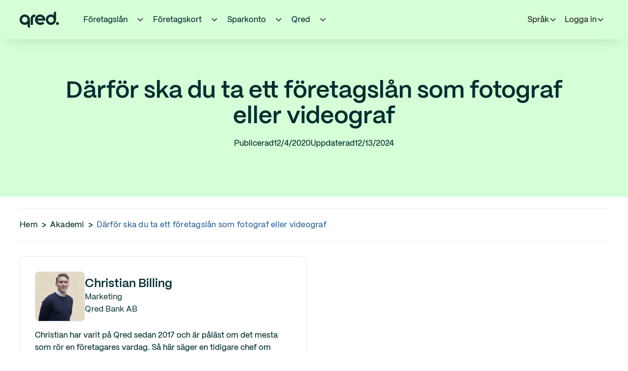

--- FILE ---
content_type: text/html
request_url: https://www.qred.se/blogg/darfor-ska-du-ta-ett-foretagslan-som-fotograf-eller-videograf
body_size: 20215
content:
<!DOCTYPE html><!-- Last Published: Thu Jan 15 2026 10:12:41 GMT+0000 (Coordinated Universal Time) --><html data-wf-domain="www.qred.se" data-wf-page="65af7c1d96de7b2c9d4d8e17" data-wf-site="6152c3f8ecb71d43ae546fec" data-wf-intellimize-customer-id="117905080" lang="sv-SE" data-wf-collection="65af7c1d96de7b2c9d4d8ddb" data-wf-item-slug="darfor-ska-du-ta-ett-foretagslan-som-fotograf-eller-videograf"><head><meta charset="utf-8"/><title>Därför ska du ta ett företagslån som fotograf eller videogra</title><link rel="alternate" hrefLang="x-default" href="https://www.qred.se/blogg/darfor-ska-du-ta-ett-foretagslan-som-fotograf-eller-videograf"/><link rel="alternate" hrefLang="sv-SE" href="https://www.qred.se/blogg/darfor-ska-du-ta-ett-foretagslan-som-fotograf-eller-videograf"/><link rel="alternate" hrefLang="en-GB" href="https://www.qred.se/en/blog/darfor-ska-du-ta-ett-foretagslan-som-fotograf-eller-videograf"/><meta content="Äga, hyra eller leasa din utrustning? Vi ger dig för- och nackdelarna med företagslån, leasing och att hyra. Läs mer i bloggen!" name="description"/><meta content="Därför ska du ta ett företagslån som fotograf eller videogra" property="og:title"/><meta content="Äga, hyra eller leasa din utrustning? Vi ger dig för- och nackdelarna med företagslån, leasing och att hyra. Läs mer i bloggen!" property="og:description"/><meta content="https://cdn.prod.website-files.com/6152c3f8ecb71d4b71546fef/6152c3f8ecb71dc455547f70_foretagslan.webp" property="og:image"/><meta content="Därför ska du ta ett företagslån som fotograf eller videogra" property="twitter:title"/><meta content="Äga, hyra eller leasa din utrustning? Vi ger dig för- och nackdelarna med företagslån, leasing och att hyra. Läs mer i bloggen!" property="twitter:description"/><meta content="https://cdn.prod.website-files.com/6152c3f8ecb71d4b71546fef/6152c3f8ecb71dc455547f70_foretagslan.webp" property="twitter:image"/><meta property="og:type" content="website"/><meta content="summary_large_image" name="twitter:card"/><meta content="width=device-width, initial-scale=1" name="viewport"/><meta content="QJ57d39rSx2pf2m-OtVYbiEsuIdswtymAJFy7_t2aWg" name="google-site-verification"/><link href="https://cdn.prod.website-files.com/6152c3f8ecb71d43ae546fec/css/qred-se.shared.d4bb2bb61.min.css" rel="stylesheet" type="text/css" integrity="sha384-1LsrthMSz0M6opzHvjVt1bAvfsv+CkPsqN/jUp7jWFoaEYxhfTEg+eQ4U4VtrWAI" crossorigin="anonymous"/><link href="https://cdn.prod.website-files.com/6152c3f8ecb71d43ae546fec/css/qred-se.65af7c1d96de7b2c9d4d8e17-3054be105.min.css" rel="stylesheet" type="text/css" integrity="sha384-TfRDpK1g99PgmnqpnsJfBjqWCTLiQaSCYsI4Z1EHHNOeW/xDDUB2CukrIX8wPkwL" crossorigin="anonymous"/><script type="text/javascript">!function(o,c){var n=c.documentElement,t=" w-mod-";n.className+=t+"js",("ontouchstart"in o||o.DocumentTouch&&c instanceof DocumentTouch)&&(n.className+=t+"touch")}(window,document);</script><link href="https://cdn.prod.website-files.com/6152c3f8ecb71d43ae546fec/66f2718e1deda065f68554f3_qred-bank-favicon-webflow.jpg" rel="shortcut icon" type="image/x-icon"/><link href="https://cdn.prod.website-files.com/6152c3f8ecb71d43ae546fec/66f271e2fba625485f789f31_qred-bank-favicon-webclip.jpg" rel="apple-touch-icon"/><link href="https://www.qred.se/blogg/darfor-ska-du-ta-ett-foretagslan-som-fotograf-eller-videograf" rel="canonical"/><style>.anti-flicker, .anti-flicker * {visibility: hidden !important; opacity: 0 !important;}</style><style>[data-wf-hidden-variation], [data-wf-hidden-variation] * {
        display: none !important;
      }</style><script type="text/javascript">if (localStorage.getItem('intellimize_data_tracking_type') !== 'optOut') { localStorage.removeItem('intellimize_opt_out_117905080'); } if (localStorage.getItem('intellimize_data_tracking_type') !== 'optOut') { localStorage.setItem('intellimize_data_tracking_type', 'optOut'); }</script><script type="text/javascript">(function(e){var s={r:[]};e.wf={r:s.r,ready:t=>{s.r.push(t)}}})(window)</script><script type="text/javascript">(function(e,t,p){var n=document.documentElement,s={p:[],r:[]},u={p:s.p,r:s.r,push:function(e){s.p.push(e)},ready:function(e){s.r.push(e)}};e.intellimize=u,n.className+=" "+p,setTimeout(function(){n.className=n.className.replace(RegExp(" ?"+p),"")},t)})(window, 4000, 'anti-flicker')</script><link href="https://cdn.intellimize.co/snippet/117905080.js" rel="preload" as="script"/><script type="text/javascript">var wfClientScript=document.createElement("script");wfClientScript.src="https://cdn.intellimize.co/snippet/117905080.js",wfClientScript.async=!0,wfClientScript.onerror=function(){document.documentElement.className=document.documentElement.className.replace(RegExp(" ?anti-flicker"),"")},document.head.appendChild(wfClientScript);</script><link href="https://api.intellimize.co" rel="preconnect" crossorigin="true"/><link href="https://log.intellimize.co" rel="preconnect" crossorigin="true"/><link href="https://117905080.intellimizeio.com" rel="preconnect"/><link href="rss.xml" rel="alternate" title="RSS Feed" type="application/rss+xml"/><!-- Widget includes --> 
<script> 
window.dataLayer = []; 
window.qredUseGtm = true; 
</script> 

<style>
/** Start global styles **/
body{-webkit-font-smoothing:antialiased;-moz-osx-font-smoothing:grayscale;font-smoothing:antialiased;text-rendering:optimizeLegibility}*[tabindex]:focus-visible,input[type="file"]:focus-visible{outline:.125rem solid #4d65ff;outline-offset:.125rem}.inherit-color *{color:inherit}.w-richtext>:not(div):first-child,.w-richtext>div:first-child>:first-child{margin-top:0!important}.w-richtext>:last-child,.w-richtext ol li:last-child,.w-richtext ul li:last-child{margin-bottom:0!important}.container-medium,.container-small,.container-large{margin-right:auto!important;margin-left:auto!important}.text-style-3lines{display:-webkit-box;overflow:hidden;-webkit-line-clamp:3;-webkit-box-orient:vertical}.text-style-2lines{display:-webkit-box;overflow:hidden;-webkit-line-clamp:2;-webkit-box-orient:vertical}.display-inlineflex{display:inline-flex}.hide{display:none!important}@media screen and (max-width:991px){.hide,.hide-tablet{display:none!important}}@media screen and (max-width:767px){.hide-mobile-landscape{display:none!important}}@media screen and (max-width:479px){.hide-mobile{display:none!important}}.margin-0{margin:0rem!important}.padding-0{padding:0rem!important}.spacing-clean{padding:0rem!important;margin:0rem!important}.margin-top{margin-right:0rem!important;margin-bottom:0rem!important;margin-left:0rem!important}.padding-top{padding-right:0rem!important;padding-bottom:0rem!important;padding-left:0rem!important}.margin-right{margin-top:0rem!important;margin-bottom:0rem!important;margin-left:0rem!important}.padding-right{padding-top:0rem!important;padding-bottom:0rem!important;padding-left:0rem!important}.margin-bottom{margin-top:0rem!important;margin-right:0rem!important;margin-left:0rem!important}.padding-bottom{padding-top:0rem!important;padding-right:0rem!important;padding-left:0rem!important}.margin-left{margin-top:0rem!important;margin-right:0rem!important;margin-bottom:0rem!important}.padding-left{padding-top:0rem!important;padding-right:0rem!important;padding-bottom:0rem!important}.margin-horizontal{margin-top:0rem!important;margin-bottom:0rem!important}.padding-horizontal{padding-top:0rem!important;padding-bottom:0rem!important}.margin-vertical{margin-right:0rem!important;margin-left:0rem!important}.padding-vertical{padding-right:0rem!important;padding-left:0rem!important}
/** End of global styles **/
html[lang="sv-SE"] .hide-en { display: none!important; } 
html[lang="en-GB"] .hide-se { display: none!important; } 
html[lang="en-GB"] .mwidgetse { display: none!important; } 
html[lang="sv-SE"] .mwidgeten { display: none!important; }
html[lang="en-GB"] .wg-en-exclude { display: none!important; }
</style>

<!-- Webflow Analyze and OneTrust -->

<Script>
wf.ready(() => {
// Function to opt in or out based on consent preferences
const handleWebflowAnalyticsConsent = () => {
   try {
      // Logic to check consent groups from the OneTrust cookie
      const otCookieKey = 'OptanonConsent=';
      const otCookie = document.cookie.split('; ').find(row => row.startsWith(otCookieKey));
      if (!otCookie) {
      throw new Error('OneTrust cookie not found.');
      }
      const otGroupsKey = 'groups=';
      const otGroups = decodeURIComponent(otCookie.split('&').find(row => row.startsWith(otGroupsKey)).split('=')[1]);
      // OneTrust groups: 1 = necessary, 2 = performance, 3 = functional, 4 = targeting
      const OT_FUNCTIONAL_CONSENT = 'COOO2'; // Ensure this matches your expected consent group
      // Check for functional cookies group
      const hasOptedIn = new RegExp(
            `(?:^|,)\\s*${OT_FUNCTIONAL_CONSENT}:1(?:,|$)`
            ).test(otGroups);   
      // Adjust Webflow Analytics opt-in/out based on consent
      if (hasOptedIn) {
      wf.allowUserTracking();
      } else {
      wf.denyUserTracking();
      }
   } catch (e) {
      console.error('Error handling OneTrust consent:', e);
   }
};
// Set up the OneTrust consent change listener to check when preferences change
if (typeof OneTrust !== 'undefined' && OneTrust.OnConsentChanged) {
   OneTrust.OnConsentChanged(() => {
      handleWebflowAnalyticsConsent();
   });
}
// Initial check when the page loads
handleWebflowAnalyticsConsent();
});
</Script>


<!-- DNS Prefetchs --> 
<link rel="preconnect" href="https://assets-global.website-files.com">
<link rel="dns-prefetch" href="https://assets-global.website-files.com">
<link rel="dns-prefetch" href="https://js.hsforms.net">
<link rel="dns-prefetch" href="https://widget.trustpilot.com">
<link rel="dns-prefetch" href="https://youtube.com">
<link rel="dns-prefetch" href="https://google-analytics.com">
<link rel="dns-prefetch" href="https://static.hsappstatic.net">
<link rel="dns-prefetch" href="https://track.hubspot.com">
<link rel="dns-prefetch" href="https://api.segment.io">
<link rel="dns-prefetch" href="https://googletagmanager.com">
<link rel="dns-prefetch" href="https://assets.website-files.com">
<link rel="dns-prefetch" href="https://connect.facebook.net">

<!-- TrustBox -->
<script async type="text/javascript" src="//widget.trustpilot.com/bootstrap/v5/tp.widget.bootstrap.min.js" async></script>


<!-- Google Tag Manager -->
 <script>(function(w,d,s,l,i){w[l]=w[l]||[];w[l].push({'gtm.start':
new Date().getTime(),event:'gtm.js'});var f=d.getElementsByTagName(s)[0],
j=d.createElement(s),dl=l!='dataLayer'?'&l='+l:'';j.async=true;j.src=
'https://sgtm.qred.se/pejcvcgn.js?id='+i+dl;f.parentNode.insertBefore(j,f);
})(window,document,'script','dataLayer','GTM-WG695LM');</script> 
<!-- End Google Tag Manager -->


<!-- Google Tag Manager -->
<!-- <script>(function(w,d,s,l,i){w[l]=w[l]||[];w[l].push({'gtm.start':
new Date().getTime(),event:'gtm.js'});var f=d.getElementsByTagName(s)[0],
j=d.createElement(s),dl=l!='dataLayer'?'&l='+l:'';j.async=true;j.src=
'https://www.googletagmanager.com/gtm.js?id='+i+dl;f.parentNode.insertBefore(j,f);
})(window,document,'script','dataLayer','GTM-WG695LM');</script> -->
<!-- End Google Tag Manager -->


<!-- Referrer policy - possible for MyQred to see entire link user came from -->
<meta name="referrer" content="no-referrer-when-downgrade" />

<!-- 
  	Read url search parameters that were present in the original
	landing URL (which is stored in session storage) to the current URL upon page change.
  	This is to not lose important UTM parameters if we redirect them to My Qred Onboarding,
  	where the referrer url would not have the parameters otherwise.
	-- Author: Anton Karlsson
-->
<script type="text/javascript">
  try {
    const landingUrl = sessionStorage.getItem('landingUrl');
    const landingUrlSearch = new URL(landingUrl).search;
    const currentUrl = new URL(window.location.href);
    const searchParams = landingUrlSearch.split('?')[1].split('&');
    searchParams.forEach((param) => {
      const [key, value] = param.split('=');
      currentUrl.searchParams.set(key, value);
    });

    window.history.replaceState({}, document.title, currentUrl);
  } catch (err) {}
</script>

<!-- Session storage to capture original referrer URL and landing page -->
<script type="text/javascript"> 
  if (!sessionStorage.getItem("landingUrl"))
    sessionStorage.setItem("landingUrl", document.URL);
  if (sessionStorage.getItem("referrerUrl") === null)
    sessionStorage.setItem("referrerUrl", document.referrer);
</script><script type="application/ld+json">
{
  "@context" : "http://schema.org",
  "@type" : "Article",
  "name" : "Därför ska du ta ett företagslån som fotograf eller videograf",
  "genre": "Företagslån",
  "image": "https://cdn.prod.website-files.com/6152c3f8ecb71d4b71546fef/6152c3f8ecb71dc455547f70_foretagslan.webp",
  "description": "Äga, hyra eller leasa din utrustning? Vi ger dig för- och nackdelarna med företagslån, leasing och att hyra. Läs mer i bloggen!",
  "datePublished" : "Dec 04, 2020",
  "dateModified" : "Dec 18, 2024",
  "author" : {
    "@type" : "Person",
    "name" : "Christian Billing"
  }
}
</script>

<meta name="robots" content="all">
</head><body class="m-body"><div data-collapse="medium" data-animation="default" data-duration="400" data-w-id="b635b69f-b295-8978-21cd-51b904baad40" data-easing="ease" data-easing2="ease" role="banner" class="navbar_component w-nav"><div class="nav-shadow"></div><div><div class="banner5_component box-shadow-1 w-dyn-list"><div class="display-none w-dyn-empty"></div></div></div><div class="navbar_container"><div class="navbar12_container"><a href="/" data-wf-native-id-path="24347283-d7d3-2f48-adfc-61a78e8a1249:c4a59f3f-e102-cc3c-aba6-f2399b58f019" data-wf-ao-click-engagement-tracking="true" data-wf-element-id="c4a59f3f-e102-cc3c-aba6-f2399b58f019" data-wf-component-context="%5B%7B%22componentId%22%3A%22b635b69f-b295-8978-21cd-51b904baad40%22%2C%22instanceId%22%3A%2224347283-d7d3-2f48-adfc-61a78e8a1249%22%7D%5D" data-wf-event-ids="157056780" class="navbar12_logo-link w-nav-brand"><img loading="lazy" src="https://cdn.prod.website-files.com/6152c3f8ecb71d43ae546fec/66f571fceec3bff20261ca4a_qred-logo-dark.svg" alt="" class="navbar-logo-image-2"/></a><nav role="navigation" class="navbar12_menu w-nav-menu"><div class="navbar12_menu-links"><div class="navbar-mobile-dropdown-wrapper"><a href="/foretagslan" data-wf-native-id-path="24347283-d7d3-2f48-adfc-61a78e8a1249:d4201253-ca79-e549-0064-9a3d9f9bc61a" data-wf-ao-click-engagement-tracking="true" data-wf-element-id="d4201253-ca79-e549-0064-9a3d9f9bc61a" data-wf-component-context="%5B%7B%22componentId%22%3A%22b635b69f-b295-8978-21cd-51b904baad40%22%2C%22instanceId%22%3A%2224347283-d7d3-2f48-adfc-61a78e8a1249%22%7D%5D" data-wf-event-ids="157055706" class="navbar_top-link w-inline-block"><div>Företagslån</div></a><div data-delay="200" data-hover="true" data-w-id="c4a59f3f-e102-cc3c-aba6-f2399b58f01d" class="navbar12_menu-dropdown w-dropdown"><div data-wf-native-id-path="24347283-d7d3-2f48-adfc-61a78e8a1249:c4a59f3f-e102-cc3c-aba6-f2399b58f01e" data-wf-ao-click-engagement-tracking="true" data-wf-element-id="c4a59f3f-e102-cc3c-aba6-f2399b58f01e" data-wf-component-context="%5B%7B%22componentId%22%3A%22b635b69f-b295-8978-21cd-51b904baad40%22%2C%22instanceId%22%3A%2224347283-d7d3-2f48-adfc-61a78e8a1249%22%7D%5D" class="navbar12_dropdown-toggle top w-dropdown-toggle"><div class="dropdown-chevron w-embed"><svg width=" 100%" height=" 100%" viewBox="0 0 16 16" fill="none" xmlns="http://www.w3.org/2000/svg">
<path fill-rule="evenodd" clip-rule="evenodd" d="M2.55806 6.29544C2.46043 6.19781 2.46043 6.03952 2.55806 5.94189L3.44195 5.058C3.53958 4.96037 3.69787 4.96037 3.7955 5.058L8.00001 9.26251L12.2045 5.058C12.3021 4.96037 12.4604 4.96037 12.5581 5.058L13.4419 5.94189C13.5396 6.03952 13.5396 6.19781 13.4419 6.29544L8.17678 11.5606C8.07915 11.6582 7.92086 11.6582 7.82323 11.5606L2.55806 6.29544Z" fill="currentColor"/>
</svg></div></div><nav class="navbar12_dropdown-list box-shadow-1 w-dropdown-list"><div class="navbar12_dropdown-content"><div class="div-block-218"><div class="heading-style-h6">Företagslån</div><div class="spacer-small"></div><div class="hide-mobile-landscape"><div class="text-opacity-high">Låna upp till 5 000 000 kr och få den första månaden gratis! Du har alltid 3 amorteringsfria månader att använda när det passar ditt kassaflöde bäst.</div><div class="spacer-small"></div></div><div class="list_component-transparent text-opacity-high"><div class="list_item-transparent"><div class="list_home_item-icon-wrapper"><div class="icon-embed-xsmall w-embed"><svg xmlns="http://www.w3.org/2000/svg" height="20px" viewBox="0 -960 960 960" width="20px" fill="#002D30"><path d="M379.33-244 154-469.33 201.67-517l177.66 177.67 378.34-378.34L805.33-670l-426 426Z"/></svg></div></div><div class="list_home_item-text-wrapper"><p>Snabb och enkel ansökan</p></div></div><div id="w-node-c4a59f3f-e102-cc3c-aba6-f2399b58f033-04baad40" class="list_item-transparent"><div class="list_home_item-icon-wrapper"><div class="icon-embed-xsmall w-embed"><svg xmlns="http://www.w3.org/2000/svg" height="20px" viewBox="0 -960 960 960" width="20px" fill="#002D30"><path d="M379.33-244 154-469.33 201.67-517l177.66 177.67 378.34-378.34L805.33-670l-426 426Z"/></svg></div></div><div class="list_home_item-text-wrapper"><p>Ingen bindingstid</p></div></div><div id="w-node-c4a59f3f-e102-cc3c-aba6-f2399b58f039-04baad40" class="list_item-transparent"><div class="list_home_item-icon-wrapper"><div class="icon-embed-xsmall w-embed"><svg xmlns="http://www.w3.org/2000/svg" height="20px" viewBox="0 -960 960 960" width="20px" fill="#002D30"><path d="M379.33-244 154-469.33 201.67-517l177.66 177.67 378.34-378.34L805.33-670l-426 426Z"/></svg></div></div><div class="list_home_item-text-wrapper"><p>Utbetalning inom 24 timmar</p></div></div></div><div class="spacer-small"></div><div class="button-group"><a data-wf-native-id-path="24347283-d7d3-2f48-adfc-61a78e8a1249:c4a59f3f-e102-cc3c-aba6-f2399b58f041" data-wf-ao-click-engagement-tracking="true" data-wf-element-id="c4a59f3f-e102-cc3c-aba6-f2399b58f041" data-wf-component-context="%5B%7B%22componentId%22%3A%22b635b69f-b295-8978-21cd-51b904baad40%22%2C%22instanceId%22%3A%2224347283-d7d3-2f48-adfc-61a78e8a1249%22%7D%5D" href="/foretagslan" class="button is-small w-button">Läs mer om företagslån</a></div></div><div class="navbar12_dropdown-column"><div class="navbar12_dropdown-link-list"><a data-wf-native-id-path="24347283-d7d3-2f48-adfc-61a78e8a1249:c4a59f3f-e102-cc3c-aba6-f2399b58f045" data-wf-ao-click-engagement-tracking="true" data-wf-element-id="c4a59f3f-e102-cc3c-aba6-f2399b58f045" data-wf-component-context="%5B%7B%22componentId%22%3A%22b635b69f-b295-8978-21cd-51b904baad40%22%2C%22instanceId%22%3A%2224347283-d7d3-2f48-adfc-61a78e8a1249%22%7D%5D" href="/foretagslan" class="navbar12_dropdown-link w-inline-block"><div class="navbar12_text-wrapper"><div>Företagslån</div></div></a><a data-wf-native-id-path="24347283-d7d3-2f48-adfc-61a78e8a1249:c4a59f3f-e102-cc3c-aba6-f2399b58f049" data-wf-ao-click-engagement-tracking="true" data-wf-element-id="c4a59f3f-e102-cc3c-aba6-f2399b58f049" data-wf-component-context="%5B%7B%22componentId%22%3A%22b635b69f-b295-8978-21cd-51b904baad40%22%2C%22instanceId%22%3A%2224347283-d7d3-2f48-adfc-61a78e8a1249%22%7D%5D" href="/foretagslan/foretagskredit" class="navbar12_dropdown-link w-inline-block"><div class="navbar12_text-wrapper"><div>Företagskredit</div></div></a><a data-wf-native-id-path="24347283-d7d3-2f48-adfc-61a78e8a1249:c4a59f3f-e102-cc3c-aba6-f2399b58f04d" data-wf-ao-click-engagement-tracking="true" data-wf-element-id="c4a59f3f-e102-cc3c-aba6-f2399b58f04d" data-wf-component-context="%5B%7B%22componentId%22%3A%22b635b69f-b295-8978-21cd-51b904baad40%22%2C%22instanceId%22%3A%2224347283-d7d3-2f48-adfc-61a78e8a1249%22%7D%5D" href="/foretagslan/fastighetslan" class="navbar12_dropdown-link w-inline-block"><div class="navbar12_text-wrapper"><div>Fastighetslån</div></div></a><a data-wf-native-id-path="24347283-d7d3-2f48-adfc-61a78e8a1249:c4a59f3f-e102-cc3c-aba6-f2399b58f051" data-wf-ao-click-engagement-tracking="true" data-wf-element-id="c4a59f3f-e102-cc3c-aba6-f2399b58f051" data-wf-component-context="%5B%7B%22componentId%22%3A%22b635b69f-b295-8978-21cd-51b904baad40%22%2C%22instanceId%22%3A%2224347283-d7d3-2f48-adfc-61a78e8a1249%22%7D%5D" href="/foretagslan/lan-till-aktiebolag" class="navbar12_dropdown-link w-inline-block"><div class="navbar12_text-wrapper"><div>Företagslån till aktiebolag</div></div></a><a data-wf-native-id-path="24347283-d7d3-2f48-adfc-61a78e8a1249:c4a59f3f-e102-cc3c-aba6-f2399b58f055" data-wf-ao-click-engagement-tracking="true" data-wf-element-id="c4a59f3f-e102-cc3c-aba6-f2399b58f055" data-wf-component-context="%5B%7B%22componentId%22%3A%22b635b69f-b295-8978-21cd-51b904baad40%22%2C%22instanceId%22%3A%2224347283-d7d3-2f48-adfc-61a78e8a1249%22%7D%5D" href="/foretagslan/lan-till-enskild-firma" class="navbar12_dropdown-link w-inline-block"><div class="navbar12_text-wrapper"><div>Företagslån till enskild firma</div></div></a><a data-wf-native-id-path="24347283-d7d3-2f48-adfc-61a78e8a1249:c4a59f3f-e102-cc3c-aba6-f2399b58f059" data-wf-ao-click-engagement-tracking="true" data-wf-element-id="c4a59f3f-e102-cc3c-aba6-f2399b58f059" data-wf-component-context="%5B%7B%22componentId%22%3A%22b635b69f-b295-8978-21cd-51b904baad40%22%2C%22instanceId%22%3A%2224347283-d7d3-2f48-adfc-61a78e8a1249%22%7D%5D" href="/foretagslan/lan-till-nystartat-foretag" class="navbar12_dropdown-link w-inline-block"><div data-w-id="c4a59f3f-e102-cc3c-aba6-f2399b58f05a" class="navbar12_text-wrapper"><div>Företagslån till nystartat företag</div></div></a></div></div><div class="navbar12_dropdown-column"><div class="navbar12_dropdown-link-list"><div class="navbar12_dropdown-link-copy">Lär dig mer</div><div class="spacer-tiny"></div><a data-wf-native-id-path="24347283-d7d3-2f48-adfc-61a78e8a1249:c4a59f3f-e102-cc3c-aba6-f2399b58f062" data-wf-ao-click-engagement-tracking="true" data-wf-element-id="c4a59f3f-e102-cc3c-aba6-f2399b58f062" data-wf-component-context="%5B%7B%22componentId%22%3A%22b635b69f-b295-8978-21cd-51b904baad40%22%2C%22instanceId%22%3A%2224347283-d7d3-2f48-adfc-61a78e8a1249%22%7D%5D" href="/akademi#kundcase" class="navbar12_dropdown-link w-inline-block"><div class="navbar12_text-wrapper"><div>Kundcase</div></div></a><a data-wf-native-id-path="24347283-d7d3-2f48-adfc-61a78e8a1249:c4a59f3f-e102-cc3c-aba6-f2399b58f066" data-wf-ao-click-engagement-tracking="true" data-wf-element-id="c4a59f3f-e102-cc3c-aba6-f2399b58f066" data-wf-component-context="%5B%7B%22componentId%22%3A%22b635b69f-b295-8978-21cd-51b904baad40%22%2C%22instanceId%22%3A%2224347283-d7d3-2f48-adfc-61a78e8a1249%22%7D%5D" href="/foretagslan/ranta" class="navbar12_dropdown-link w-inline-block"><div class="navbar12_text-wrapper"><div>Ränta företagslån</div></div></a><a data-wf-native-id-path="24347283-d7d3-2f48-adfc-61a78e8a1249:c4a59f3f-e102-cc3c-aba6-f2399b58f06a" data-wf-ao-click-engagement-tracking="true" data-wf-element-id="c4a59f3f-e102-cc3c-aba6-f2399b58f06a" data-wf-component-context="%5B%7B%22componentId%22%3A%22b635b69f-b295-8978-21cd-51b904baad40%22%2C%22instanceId%22%3A%2224347283-d7d3-2f48-adfc-61a78e8a1249%22%7D%5D" href="/foretagslan/kalkylator-lan" class="navbar12_dropdown-link w-inline-block"><div class="navbar12_text-wrapper"><div>Lånekalkylatorn</div></div></a><a data-wf-native-id-path="24347283-d7d3-2f48-adfc-61a78e8a1249:c4a59f3f-e102-cc3c-aba6-f2399b58f06e" data-wf-ao-click-engagement-tracking="true" data-wf-element-id="c4a59f3f-e102-cc3c-aba6-f2399b58f06e" data-wf-component-context="%5B%7B%22componentId%22%3A%22b635b69f-b295-8978-21cd-51b904baad40%22%2C%22instanceId%22%3A%2224347283-d7d3-2f48-adfc-61a78e8a1249%22%7D%5D" href="/foretagslan/checkkredit" class="navbar12_dropdown-link w-inline-block"><div class="navbar12_text-wrapper"><div>Guide: Checkkredit</div></div></a><a data-wf-native-id-path="24347283-d7d3-2f48-adfc-61a78e8a1249:c4a59f3f-e102-cc3c-aba6-f2399b58f072" data-wf-ao-click-engagement-tracking="true" data-wf-element-id="c4a59f3f-e102-cc3c-aba6-f2399b58f072" data-wf-component-context="%5B%7B%22componentId%22%3A%22b635b69f-b295-8978-21cd-51b904baad40%22%2C%22instanceId%22%3A%2224347283-d7d3-2f48-adfc-61a78e8a1249%22%7D%5D" href="/faq/foretagslan" class="navbar12_dropdown-link w-inline-block"><div class="navbar12_text-wrapper"><div>Frågor och svar om företagslån</div></div></a></div></div></div><div class="bottom-bar-dropdown"><div class="trustpilot_wrapper-copy"><div class="w-embed"><div class="trustpilot-widget" data-locale="sv-SE" data-template-id="5419b637fa0340045cd0c936" data-businessunit-id="55c351d80000ff000581d886" data-style-height="20px" data-style-width="100%" style="pointer-events: none; !important">
  <a href="https://se.trustpilot.com/review/qred.com/se" target="_blank" rel="noopener">Trustpilot</a>
</div></div></div><div class="div-block-220"><a data-wf-native-id-path="24347283-d7d3-2f48-adfc-61a78e8a1249:c4a59f3f-e102-cc3c-aba6-f2399b58f07a" data-wf-ao-click-engagement-tracking="true" data-wf-element-id="c4a59f3f-e102-cc3c-aba6-f2399b58f07a" data-wf-component-context="%5B%7B%22componentId%22%3A%22b635b69f-b295-8978-21cd-51b904baad40%22%2C%22instanceId%22%3A%2224347283-d7d3-2f48-adfc-61a78e8a1249%22%7D%5D" href="https://my.qred.se/login" class="navbar12_dropdown-link navbar-footer-link w-inline-block"><div class="navbar12_icon-wrapper"><div class="icon-embed-xsmall text-opacity-high w-embed"><svg xmlns="http://www.w3.org/2000/svg" height="18px" viewBox="0 -960 960 960" width="18px" fill="#012D2E"><path d="M480-120v-80h280v-560H480v-80h280q33 0 56.5 23.5T840-760v560q0 33-23.5 56.5T760-120H480Zm-80-160-55-58 102-102H120v-80h327L345-622l55-58 200 200-200 200Z"/></svg></div></div><div class="navbar12_text-wrapper"><div>Logga in</div></div></a><a data-wf-native-id-path="24347283-d7d3-2f48-adfc-61a78e8a1249:c4a59f3f-e102-cc3c-aba6-f2399b58f080" data-wf-ao-click-engagement-tracking="true" data-wf-element-id="c4a59f3f-e102-cc3c-aba6-f2399b58f080" data-wf-component-context="%5B%7B%22componentId%22%3A%22b635b69f-b295-8978-21cd-51b904baad40%22%2C%22instanceId%22%3A%2224347283-d7d3-2f48-adfc-61a78e8a1249%22%7D%5D" href="/kontakt" class="navbar12_dropdown-link navbar-footer-link w-inline-block"><div class="navbar12_icon-wrapper"><div class="icon-embed-xsmall text-opacity-high w-embed"><svg xmlns="http://www.w3.org/2000/svg" height="18px" viewBox="0 -960 960 960" width="18px" fill="#012D2E"><path d="M80-80v-720q0-33 23.5-56.5T160-880h640q33 0 56.5 23.5T880-800v480q0 33-23.5 56.5T800-240H240L80-80Zm126-240h594v-480H160v525l46-45Zm-46 0v-480 480Z"/></svg></div></div><div class="navbar12_text-wrapper"><div>Kontakta oss</div></div></a><a data-wf-native-id-path="24347283-d7d3-2f48-adfc-61a78e8a1249:c4a59f3f-e102-cc3c-aba6-f2399b58f086" data-wf-ao-click-engagement-tracking="true" data-wf-element-id="c4a59f3f-e102-cc3c-aba6-f2399b58f086" data-wf-component-context="%5B%7B%22componentId%22%3A%22b635b69f-b295-8978-21cd-51b904baad40%22%2C%22instanceId%22%3A%2224347283-d7d3-2f48-adfc-61a78e8a1249%22%7D%5D" href="/support" class="navbar12_dropdown-link navbar-footer-link w-inline-block"><div class="navbar12_icon-wrapper"><div class="icon-embed-xsmall text-opacity-high w-embed"><svg xmlns="http://www.w3.org/2000/svg" height="18px" viewBox="0 -960 960 960" width="18px" fill="#012D2E"><path d="M440-280h80v-240h-80v240Zm40-320q17 0 28.5-11.5T520-640q0-17-11.5-28.5T480-680q-17 0-28.5 11.5T440-640q0 17 11.5 28.5T480-600Zm0 520q-83 0-156-31.5T197-197q-54-54-85.5-127T80-480q0-83 31.5-156T197-763q54-54 127-85.5T480-880q83 0 156 31.5T763-763q54 54 85.5 127T880-480q0 83-31.5 156T763-197q-54 54-127 85.5T480-80Zm0-80q134 0 227-93t93-227q0-134-93-227t-227-93q-134 0-227 93t-93 227q0 134 93 227t227 93Zm0-320Z"/></svg></div></div><div class="navbar12_text-wrapper"><div>Support</div></div></a></div></div></nav></div></div><div class="navbar-mobile-dropdown-wrapper"><a href="/foretagskort" data-wf-native-id-path="24347283-d7d3-2f48-adfc-61a78e8a1249:937a0eb8-d74b-0670-0468-7bafb6f1595e" data-wf-ao-click-engagement-tracking="true" data-wf-element-id="937a0eb8-d74b-0670-0468-7bafb6f1595e" data-wf-component-context="%5B%7B%22componentId%22%3A%22b635b69f-b295-8978-21cd-51b904baad40%22%2C%22instanceId%22%3A%2224347283-d7d3-2f48-adfc-61a78e8a1249%22%7D%5D" data-wf-event-ids="157055707" class="navbar_top-link w-inline-block"><div>Företagskort</div></a><div data-delay="200" data-hover="true" data-w-id="c4a59f3f-e102-cc3c-aba6-f2399b58f08c" class="navbar12_menu-dropdown w-dropdown"><div data-wf-native-id-path="24347283-d7d3-2f48-adfc-61a78e8a1249:c4a59f3f-e102-cc3c-aba6-f2399b58f08d" data-wf-ao-click-engagement-tracking="true" data-wf-element-id="c4a59f3f-e102-cc3c-aba6-f2399b58f08d" data-wf-component-context="%5B%7B%22componentId%22%3A%22b635b69f-b295-8978-21cd-51b904baad40%22%2C%22instanceId%22%3A%2224347283-d7d3-2f48-adfc-61a78e8a1249%22%7D%5D" class="navbar12_dropdown-toggle top w-dropdown-toggle"><div class="dropdown-chevron w-embed"><svg width=" 100%" height=" 100%" viewBox="0 0 16 16" fill="none" xmlns="http://www.w3.org/2000/svg">
<path fill-rule="evenodd" clip-rule="evenodd" d="M2.55806 6.29544C2.46043 6.19781 2.46043 6.03952 2.55806 5.94189L3.44195 5.058C3.53958 4.96037 3.69787 4.96037 3.7955 5.058L8.00001 9.26251L12.2045 5.058C12.3021 4.96037 12.4604 4.96037 12.5581 5.058L13.4419 5.94189C13.5396 6.03952 13.5396 6.19781 13.4419 6.29544L8.17678 11.5606C8.07915 11.6582 7.92086 11.6582 7.82323 11.5606L2.55806 6.29544Z" fill="currentColor"/>
</svg></div></div><nav class="navbar12_dropdown-list w-dropdown-list"><div class="navbar12_dropdown-content"><div class="div-block-218"><div class="heading-style-h6">Företagskort</div><div class="spacer-small"></div><div class="text-opacity-high">1% cashback på alla dina köp med Qred VISA. Använd det fysiska kortet eller koppla det till din digitala plånbok med Apple Pay eller Google Pay.</div><div class="spacer-small"></div><div class="list_component-transparent text-opacity-high"><div class="list_item-transparent"><div class="list_home_item-icon-wrapper"><div class="icon-embed-xsmall w-embed"><svg xmlns="http://www.w3.org/2000/svg" height="20px" viewBox="0 -960 960 960" width="20px" fill="#002D30"><path d="M379.33-244 154-469.33 201.67-517l177.66 177.67 378.34-378.34L805.33-670l-426 426Z"/></svg></div></div><div class="list_home_item-text-wrapper"><p>Smart kvittohantering</p></div></div><div id="w-node-c4a59f3f-e102-cc3c-aba6-f2399b58f0a1-04baad40" class="list_item-transparent"><div class="list_home_item-icon-wrapper"><div class="icon-embed-xsmall w-embed"><svg xmlns="http://www.w3.org/2000/svg" height="20px" viewBox="0 -960 960 960" width="20px" fill="#002D30"><path d="M379.33-244 154-469.33 201.67-517l177.66 177.67 378.34-378.34L805.33-670l-426 426Z"/></svg></div></div><div class="list_home_item-text-wrapper"><p>Ta ut kontanter med kortet<br/></p></div></div><div id="w-node-c4a59f3f-e102-cc3c-aba6-f2399b58f0a7-04baad40" class="list_item-transparent"><div class="list_home_item-icon-wrapper"><div class="icon-embed-xsmall w-embed"><svg xmlns="http://www.w3.org/2000/svg" height="20px" viewBox="0 -960 960 960" width="20px" fill="#002D30"><path d="M379.33-244 154-469.33 201.67-517l177.66 177.67 378.34-378.34L805.33-670l-426 426Z"/></svg></div></div><div class="list_home_item-text-wrapper"><p>Automatiskt köpskydd i hela världen<br/></p></div></div></div><div class="spacer-small"></div><div class="button-group"><a data-wf-native-id-path="24347283-d7d3-2f48-adfc-61a78e8a1249:c4a59f3f-e102-cc3c-aba6-f2399b58f0af" data-wf-ao-click-engagement-tracking="true" data-wf-element-id="c4a59f3f-e102-cc3c-aba6-f2399b58f0af" data-wf-component-context="%5B%7B%22componentId%22%3A%22b635b69f-b295-8978-21cd-51b904baad40%22%2C%22instanceId%22%3A%2224347283-d7d3-2f48-adfc-61a78e8a1249%22%7D%5D" href="/foretagskort" class="button is-small w-button">Läs mer om företagskortet</a></div></div><div class="navbar12_dropdown-column"><div class="navbar12_dropdown-link-list"><a data-wf-native-id-path="24347283-d7d3-2f48-adfc-61a78e8a1249:c4a59f3f-e102-cc3c-aba6-f2399b58f0b3" data-wf-ao-click-engagement-tracking="true" data-wf-element-id="c4a59f3f-e102-cc3c-aba6-f2399b58f0b3" data-wf-component-context="%5B%7B%22componentId%22%3A%22b635b69f-b295-8978-21cd-51b904baad40%22%2C%22instanceId%22%3A%2224347283-d7d3-2f48-adfc-61a78e8a1249%22%7D%5D" href="/foretagskort" class="navbar12_dropdown-link w-inline-block"><div class="navbar12_text-wrapper"><div>Företagskort</div></div></a><a data-wf-native-id-path="24347283-d7d3-2f48-adfc-61a78e8a1249:c4a59f3f-e102-cc3c-aba6-f2399b58f0b7" data-wf-ao-click-engagement-tracking="true" data-wf-element-id="c4a59f3f-e102-cc3c-aba6-f2399b58f0b7" data-wf-component-context="%5B%7B%22componentId%22%3A%22b635b69f-b295-8978-21cd-51b904baad40%22%2C%22instanceId%22%3A%2224347283-d7d3-2f48-adfc-61a78e8a1249%22%7D%5D" href="/foretagskort/aktiebolag" class="navbar12_dropdown-link w-inline-block"><div class="navbar12_text-wrapper"><div>Företagskort till aktiebolag</div></div></a><a data-wf-native-id-path="24347283-d7d3-2f48-adfc-61a78e8a1249:c4a59f3f-e102-cc3c-aba6-f2399b58f0bb" data-wf-ao-click-engagement-tracking="true" data-wf-element-id="c4a59f3f-e102-cc3c-aba6-f2399b58f0bb" data-wf-component-context="%5B%7B%22componentId%22%3A%22b635b69f-b295-8978-21cd-51b904baad40%22%2C%22instanceId%22%3A%2224347283-d7d3-2f48-adfc-61a78e8a1249%22%7D%5D" href="/foretagskort/enskild-firma" class="navbar12_dropdown-link w-inline-block"><div class="navbar12_text-wrapper"><div>Företagskort till enskild firma</div></div></a><a data-wf-native-id-path="24347283-d7d3-2f48-adfc-61a78e8a1249:c4a59f3f-e102-cc3c-aba6-f2399b58f0bf" data-wf-ao-click-engagement-tracking="true" data-wf-element-id="c4a59f3f-e102-cc3c-aba6-f2399b58f0bf" data-wf-component-context="%5B%7B%22componentId%22%3A%22b635b69f-b295-8978-21cd-51b904baad40%22%2C%22instanceId%22%3A%2224347283-d7d3-2f48-adfc-61a78e8a1249%22%7D%5D" href="/foretagskort/nystartat-foretag" class="navbar12_dropdown-link w-inline-block"><div class="navbar12_text-wrapper"><div>Företagskort till nystartat företag</div></div></a><a data-wf-native-id-path="24347283-d7d3-2f48-adfc-61a78e8a1249:c4a59f3f-e102-cc3c-aba6-f2399b58f0c3" data-wf-ao-click-engagement-tracking="true" data-wf-element-id="c4a59f3f-e102-cc3c-aba6-f2399b58f0c3" data-wf-component-context="%5B%7B%22componentId%22%3A%22b635b69f-b295-8978-21cd-51b904baad40%22%2C%22instanceId%22%3A%2224347283-d7d3-2f48-adfc-61a78e8a1249%22%7D%5D" href="/kort-prislista" class="navbar12_dropdown-link w-inline-block"><div class="navbar12_text-wrapper"><div>Prislista</div></div></a><a data-wf-native-id-path="24347283-d7d3-2f48-adfc-61a78e8a1249:c4a59f3f-e102-cc3c-aba6-f2399b58f0c7" data-wf-ao-click-engagement-tracking="true" data-wf-element-id="c4a59f3f-e102-cc3c-aba6-f2399b58f0c7" data-wf-component-context="%5B%7B%22componentId%22%3A%22b635b69f-b295-8978-21cd-51b904baad40%22%2C%22instanceId%22%3A%2224347283-d7d3-2f48-adfc-61a78e8a1249%22%7D%5D" href="/app" class="navbar12_dropdown-link w-inline-block"><div class="navbar12_text-wrapper"><div>Qreds app</div></div></a><a data-wf-native-id-path="24347283-d7d3-2f48-adfc-61a78e8a1249:c4a59f3f-e102-cc3c-aba6-f2399b58f0cb" data-wf-ao-click-engagement-tracking="true" data-wf-element-id="c4a59f3f-e102-cc3c-aba6-f2399b58f0cb" data-wf-component-context="%5B%7B%22componentId%22%3A%22b635b69f-b295-8978-21cd-51b904baad40%22%2C%22instanceId%22%3A%2224347283-d7d3-2f48-adfc-61a78e8a1249%22%7D%5D" href="/apple-pay" class="navbar12_dropdown-link w-inline-block"><div data-w-id="c4a59f3f-e102-cc3c-aba6-f2399b58f0cc" class="navbar12_text-wrapper"><div>Apple Pay</div></div></a><a data-wf-native-id-path="24347283-d7d3-2f48-adfc-61a78e8a1249:c4a59f3f-e102-cc3c-aba6-f2399b58f0cf" data-wf-ao-click-engagement-tracking="true" data-wf-element-id="c4a59f3f-e102-cc3c-aba6-f2399b58f0cf" data-wf-component-context="%5B%7B%22componentId%22%3A%22b635b69f-b295-8978-21cd-51b904baad40%22%2C%22instanceId%22%3A%2224347283-d7d3-2f48-adfc-61a78e8a1249%22%7D%5D" href="/google-pay" class="navbar12_dropdown-link w-inline-block"><div class="navbar12_text-wrapper"><div>Google Pay</div></div></a></div></div><div class="navbar12_dropdown-column"><div class="navbar12_dropdown-link-list"><div class="navbar12_dropdown-link-copy">Lär dig mer</div><div class="spacer-tiny"></div><a data-wf-native-id-path="24347283-d7d3-2f48-adfc-61a78e8a1249:c4a59f3f-e102-cc3c-aba6-f2399b58f0d8" data-wf-ao-click-engagement-tracking="true" data-wf-element-id="c4a59f3f-e102-cc3c-aba6-f2399b58f0d8" data-wf-component-context="%5B%7B%22componentId%22%3A%22b635b69f-b295-8978-21cd-51b904baad40%22%2C%22instanceId%22%3A%2224347283-d7d3-2f48-adfc-61a78e8a1249%22%7D%5D" href="/foretagskort/personlig-borgen" class="navbar12_dropdown-link w-inline-block"><div class="navbar12_text-wrapper"><div>Guide: Företagskort utan personlig borgen</div></div></a><a data-wf-native-id-path="24347283-d7d3-2f48-adfc-61a78e8a1249:c4a59f3f-e102-cc3c-aba6-f2399b58f0dc" data-wf-ao-click-engagement-tracking="true" data-wf-element-id="c4a59f3f-e102-cc3c-aba6-f2399b58f0dc" data-wf-component-context="%5B%7B%22componentId%22%3A%22b635b69f-b295-8978-21cd-51b904baad40%22%2C%22instanceId%22%3A%2224347283-d7d3-2f48-adfc-61a78e8a1249%22%7D%5D" href="/foretagskort/skillnaden-mellan-visa-och-mastercard" class="navbar12_dropdown-link w-inline-block"><div class="navbar12_text-wrapper"><div>Vad är skillnaden mellan VISA och Mastercard</div></div></a><a data-wf-native-id-path="24347283-d7d3-2f48-adfc-61a78e8a1249:c4a59f3f-e102-cc3c-aba6-f2399b58f0e0" data-wf-ao-click-engagement-tracking="true" data-wf-element-id="c4a59f3f-e102-cc3c-aba6-f2399b58f0e0" data-wf-component-context="%5B%7B%22componentId%22%3A%22b635b69f-b295-8978-21cd-51b904baad40%22%2C%22instanceId%22%3A%2224347283-d7d3-2f48-adfc-61a78e8a1249%22%7D%5D" href="/kortreklamation" class="navbar12_dropdown-link w-inline-block"><div class="navbar12_text-wrapper"><div>Kortreklamation</div></div></a><a data-wf-native-id-path="24347283-d7d3-2f48-adfc-61a78e8a1249:c4a59f3f-e102-cc3c-aba6-f2399b58f0e4" data-wf-ao-click-engagement-tracking="true" data-wf-element-id="c4a59f3f-e102-cc3c-aba6-f2399b58f0e4" data-wf-component-context="%5B%7B%22componentId%22%3A%22b635b69f-b295-8978-21cd-51b904baad40%22%2C%22instanceId%22%3A%2224347283-d7d3-2f48-adfc-61a78e8a1249%22%7D%5D" href="/faq/foretagskort/" class="navbar12_dropdown-link w-inline-block"><div class="navbar12_text-wrapper"><div>Frågor och svar om företagskort</div></div></a></div></div></div><div class="bottom-bar-dropdown"><div class="trustpilot_wrapper-copy"><div class="w-embed"><div class="trustpilot-widget" data-locale="sv-SE" data-template-id="5419b637fa0340045cd0c936" data-businessunit-id="55c351d80000ff000581d886" data-style-height="20px" data-style-width="100%" style="pointer-events: none; !important">
  <a href="https://se.trustpilot.com/review/qred.com/se" target="_blank" rel="noopener">Trustpilot</a>
</div></div></div><div class="div-block-220"><a data-wf-native-id-path="24347283-d7d3-2f48-adfc-61a78e8a1249:c4a59f3f-e102-cc3c-aba6-f2399b58f0ec" data-wf-ao-click-engagement-tracking="true" data-wf-element-id="c4a59f3f-e102-cc3c-aba6-f2399b58f0ec" data-wf-component-context="%5B%7B%22componentId%22%3A%22b635b69f-b295-8978-21cd-51b904baad40%22%2C%22instanceId%22%3A%2224347283-d7d3-2f48-adfc-61a78e8a1249%22%7D%5D" href="https://qrco.de/bfatKb" class="navbar12_dropdown-link navbar-footer-link w-inline-block"><div class="navbar12_icon-wrapper"><div class="icon-embed-xsmall text-opacity-high w-embed"><svg xmlns="http://www.w3.org/2000/svg" height="18px" viewBox="0 -960 960 960" width="18px" fill="#012D2E"><path d="M280-40q-33 0-56.5-23.5T200-120v-720q0-33 23.5-56.5T280-920h400q33 0 56.5 23.5T760-840v720q0 33-23.5 56.5T680-40H280Zm0-200v120h400v-120H280Zm200 100q17 0 28.5-11.5T520-180q0-17-11.5-28.5T480-220q-17 0-28.5 11.5T440-180q0 17 11.5 28.5T480-140ZM280-320h400v-400H280v400Zm0-480h400v-40H280v40Zm0 560v120-120Zm0-560v-40 40Z"/></svg></div></div><div class="navbar12_text-wrapper"><div>Qreds App</div></div></a><a data-wf-native-id-path="24347283-d7d3-2f48-adfc-61a78e8a1249:c4a59f3f-e102-cc3c-aba6-f2399b58f0f2" data-wf-ao-click-engagement-tracking="true" data-wf-element-id="c4a59f3f-e102-cc3c-aba6-f2399b58f0f2" data-wf-component-context="%5B%7B%22componentId%22%3A%22b635b69f-b295-8978-21cd-51b904baad40%22%2C%22instanceId%22%3A%2224347283-d7d3-2f48-adfc-61a78e8a1249%22%7D%5D" href="/kontakt" class="navbar12_dropdown-link navbar-footer-link w-inline-block"><div class="navbar12_icon-wrapper"><div class="icon-embed-xsmall text-opacity-high w-embed"><svg xmlns="http://www.w3.org/2000/svg" height="18px" viewBox="0 -960 960 960" width="18px" fill="#012D2E"><path d="M80-80v-720q0-33 23.5-56.5T160-880h640q33 0 56.5 23.5T880-800v480q0 33-23.5 56.5T800-240H240L80-80Zm126-240h594v-480H160v525l46-45Zm-46 0v-480 480Z"/></svg></div></div><div class="navbar12_text-wrapper"><div>Kontakta oss</div></div></a><a data-wf-native-id-path="24347283-d7d3-2f48-adfc-61a78e8a1249:c4a59f3f-e102-cc3c-aba6-f2399b58f0f8" data-wf-ao-click-engagement-tracking="true" data-wf-element-id="c4a59f3f-e102-cc3c-aba6-f2399b58f0f8" data-wf-component-context="%5B%7B%22componentId%22%3A%22b635b69f-b295-8978-21cd-51b904baad40%22%2C%22instanceId%22%3A%2224347283-d7d3-2f48-adfc-61a78e8a1249%22%7D%5D" href="/support" class="navbar12_dropdown-link navbar-footer-link w-inline-block"><div class="navbar12_icon-wrapper"><div class="icon-embed-xsmall text-opacity-high w-embed"><svg xmlns="http://www.w3.org/2000/svg" height="18px" viewBox="0 -960 960 960" width="18px" fill="#012D2E"><path d="M440-280h80v-240h-80v240Zm40-320q17 0 28.5-11.5T520-640q0-17-11.5-28.5T480-680q-17 0-28.5 11.5T440-640q0 17 11.5 28.5T480-600Zm0 520q-83 0-156-31.5T197-197q-54-54-85.5-127T80-480q0-83 31.5-156T197-763q54-54 127-85.5T480-880q83 0 156 31.5T763-763q54 54 85.5 127T880-480q0 83-31.5 156T763-197q-54 54-127 85.5T480-80Zm0-80q134 0 227-93t93-227q0-134-93-227t-227-93q-134 0-227 93t-93 227q0 134 93 227t227 93Zm0-320Z"/></svg></div></div><div class="navbar12_text-wrapper"><div>Support</div></div></a></div></div></nav></div></div><div class="navbar-mobile-dropdown-wrapper"><a href="/sparkonto" data-wf-native-id-path="24347283-d7d3-2f48-adfc-61a78e8a1249:d9055ba8-4fc6-a586-db20-8527be0b3622" data-wf-ao-click-engagement-tracking="true" data-wf-element-id="d9055ba8-4fc6-a586-db20-8527be0b3622" data-wf-component-context="%5B%7B%22componentId%22%3A%22b635b69f-b295-8978-21cd-51b904baad40%22%2C%22instanceId%22%3A%2224347283-d7d3-2f48-adfc-61a78e8a1249%22%7D%5D" data-wf-event-ids="157055708" class="navbar_top-link w-inline-block"><div>Sparkonto</div></a><div data-delay="200" data-hover="true" data-w-id="c4a59f3f-e102-cc3c-aba6-f2399b58f0fe" class="navbar12_menu-dropdown w-dropdown"><div data-wf-native-id-path="24347283-d7d3-2f48-adfc-61a78e8a1249:c4a59f3f-e102-cc3c-aba6-f2399b58f0ff" data-wf-ao-click-engagement-tracking="true" data-wf-element-id="c4a59f3f-e102-cc3c-aba6-f2399b58f0ff" data-wf-component-context="%5B%7B%22componentId%22%3A%22b635b69f-b295-8978-21cd-51b904baad40%22%2C%22instanceId%22%3A%2224347283-d7d3-2f48-adfc-61a78e8a1249%22%7D%5D" class="navbar12_dropdown-toggle top w-dropdown-toggle"><div class="dropdown-chevron w-embed"><svg width=" 100%" height=" 100%" viewBox="0 0 16 16" fill="none" xmlns="http://www.w3.org/2000/svg">
<path fill-rule="evenodd" clip-rule="evenodd" d="M2.55806 6.29544C2.46043 6.19781 2.46043 6.03952 2.55806 5.94189L3.44195 5.058C3.53958 4.96037 3.69787 4.96037 3.7955 5.058L8.00001 9.26251L12.2045 5.058C12.3021 4.96037 12.4604 4.96037 12.5581 5.058L13.4419 5.94189C13.5396 6.03952 13.5396 6.19781 13.4419 6.29544L8.17678 11.5606C8.07915 11.6582 7.92086 11.6582 7.82323 11.5606L2.55806 6.29544Z" fill="currentColor"/>
</svg></div></div><nav class="navbar12_dropdown-list w-dropdown-list"><div class="navbar12_dropdown-content"><div class="div-block-218"><div class="heading-style-h6">Sparkonto</div><div class="spacer-small"></div><div class="text-opacity-high">Öppna ett privat sparande som omfattas av den statliga insättningsgarantin med hög sparränta.</div><div class="spacer-small"></div><div class="button-group"><a data-wf-native-id-path="24347283-d7d3-2f48-adfc-61a78e8a1249:c4a59f3f-e102-cc3c-aba6-f2399b58f10d" data-wf-ao-click-engagement-tracking="true" data-wf-element-id="c4a59f3f-e102-cc3c-aba6-f2399b58f10d" data-wf-component-context="%5B%7B%22componentId%22%3A%22b635b69f-b295-8978-21cd-51b904baad40%22%2C%22instanceId%22%3A%2224347283-d7d3-2f48-adfc-61a78e8a1249%22%7D%5D" href="/sparkonto" class="button is-small w-button">Läs mer om sparkonto</a></div></div><div class="navbar12_dropdown-column"><div class="navbar12_dropdown-link-list"><a data-wf-native-id-path="24347283-d7d3-2f48-adfc-61a78e8a1249:c4a59f3f-e102-cc3c-aba6-f2399b58f111" data-wf-ao-click-engagement-tracking="true" data-wf-element-id="c4a59f3f-e102-cc3c-aba6-f2399b58f111" data-wf-component-context="%5B%7B%22componentId%22%3A%22b635b69f-b295-8978-21cd-51b904baad40%22%2C%22instanceId%22%3A%2224347283-d7d3-2f48-adfc-61a78e8a1249%22%7D%5D" href="/sparkonto" class="navbar12_dropdown-link w-inline-block"><div data-w-id="c4a59f3f-e102-cc3c-aba6-f2399b58f112" class="navbar12_text-wrapper"><div>Sparkonto</div></div></a><a data-wf-native-id-path="24347283-d7d3-2f48-adfc-61a78e8a1249:c4a59f3f-e102-cc3c-aba6-f2399b58f115" data-wf-ao-click-engagement-tracking="true" data-wf-element-id="c4a59f3f-e102-cc3c-aba6-f2399b58f115" data-wf-component-context="%5B%7B%22componentId%22%3A%22b635b69f-b295-8978-21cd-51b904baad40%22%2C%22instanceId%22%3A%2224347283-d7d3-2f48-adfc-61a78e8a1249%22%7D%5D" href="/sparkonto" class="navbar12_dropdown-link w-inline-block"><div class="navbar12_text-wrapper"><div>Sparkonto Flex</div></div></a><a data-wf-native-id-path="24347283-d7d3-2f48-adfc-61a78e8a1249:c4a59f3f-e102-cc3c-aba6-f2399b58f119" data-wf-ao-click-engagement-tracking="true" data-wf-element-id="c4a59f3f-e102-cc3c-aba6-f2399b58f119" data-wf-component-context="%5B%7B%22componentId%22%3A%22b635b69f-b295-8978-21cd-51b904baad40%22%2C%22instanceId%22%3A%2224347283-d7d3-2f48-adfc-61a78e8a1249%22%7D%5D" href="/sparkonto" class="navbar12_dropdown-link w-inline-block"><div class="navbar12_text-wrapper"><div>Sparkonto Fast</div></div></a></div></div><div class="navbar12_dropdown-column"><div class="navbar12_dropdown-link-list"><div class="navbar12_dropdown-link-copy">Lär dig mer</div><div class="spacer-tiny"></div><a data-wf-native-id-path="24347283-d7d3-2f48-adfc-61a78e8a1249:c4a59f3f-e102-cc3c-aba6-f2399b58f122" data-wf-ao-click-engagement-tracking="true" data-wf-element-id="c4a59f3f-e102-cc3c-aba6-f2399b58f122" data-wf-component-context="%5B%7B%22componentId%22%3A%22b635b69f-b295-8978-21cd-51b904baad40%22%2C%22instanceId%22%3A%2224347283-d7d3-2f48-adfc-61a78e8a1249%22%7D%5D" href="https://www.qred.se/blogg/ranta-pa-ranta-effekten" class="navbar12_dropdown-link w-inline-block"><div class="navbar12_text-wrapper"><div>Ränta-på-ränta-effekten</div></div></a><a data-wf-native-id-path="24347283-d7d3-2f48-adfc-61a78e8a1249:c4a59f3f-e102-cc3c-aba6-f2399b58f126" data-wf-ao-click-engagement-tracking="true" data-wf-element-id="c4a59f3f-e102-cc3c-aba6-f2399b58f126" data-wf-component-context="%5B%7B%22componentId%22%3A%22b635b69f-b295-8978-21cd-51b904baad40%22%2C%22instanceId%22%3A%2224347283-d7d3-2f48-adfc-61a78e8a1249%22%7D%5D" href="https://www.qred.se/blogg/hur-lang-tid-tar-det-att-spara-ihop-100-000-kr" class="navbar12_dropdown-link w-inline-block"><div class="navbar12_text-wrapper"><div class="no-break-text">Guide: Spara ihop till 100 000 kr</div></div></a><a data-wf-native-id-path="24347283-d7d3-2f48-adfc-61a78e8a1249:c4a59f3f-e102-cc3c-aba6-f2399b58f12a" data-wf-ao-click-engagement-tracking="true" data-wf-element-id="c4a59f3f-e102-cc3c-aba6-f2399b58f12a" data-wf-component-context="%5B%7B%22componentId%22%3A%22b635b69f-b295-8978-21cd-51b904baad40%22%2C%22instanceId%22%3A%2224347283-d7d3-2f48-adfc-61a78e8a1249%22%7D%5D" href="/faq/sparkonto" class="navbar12_dropdown-link w-inline-block"><div class="navbar12_text-wrapper"><div>Frågor och svar om sparkonto</div></div></a></div></div></div><div class="bottom-bar-dropdown"><div class="trustpilot_wrapper-copy"><div class="w-embed"><div class="trustpilot-widget" data-locale="sv-SE" data-template-id="5419b637fa0340045cd0c936" data-businessunit-id="55c351d80000ff000581d886" data-style-height="20px" data-style-width="100%" style="pointer-events: none; !important">
  <a href="https://se.trustpilot.com/review/qred.com/se" target="_blank" rel="noopener">Trustpilot</a>
</div></div></div><div class="div-block-220"><a data-wf-native-id-path="24347283-d7d3-2f48-adfc-61a78e8a1249:c4a59f3f-e102-cc3c-aba6-f2399b58f132" data-wf-ao-click-engagement-tracking="true" data-wf-element-id="c4a59f3f-e102-cc3c-aba6-f2399b58f132" data-wf-component-context="%5B%7B%22componentId%22%3A%22b635b69f-b295-8978-21cd-51b904baad40%22%2C%22instanceId%22%3A%2224347283-d7d3-2f48-adfc-61a78e8a1249%22%7D%5D" href="https://sparkonto.qred.se/" target="_blank" class="navbar12_dropdown-link navbar-footer-link w-inline-block"><div class="navbar12_icon-wrapper"><div class="icon-embed-xsmall text-opacity-high w-embed"><svg xmlns="http://www.w3.org/2000/svg" height="18px" viewBox="0 -960 960 960" width="18px" fill="#012D2E"><path d="M480-120v-80h280v-560H480v-80h280q33 0 56.5 23.5T840-760v560q0 33-23.5 56.5T760-120H480Zm-80-160-55-58 102-102H120v-80h327L345-622l55-58 200 200-200 200Z"/></svg></div></div><div class="navbar12_text-wrapper"><div>Logga in</div></div></a><a data-wf-native-id-path="24347283-d7d3-2f48-adfc-61a78e8a1249:c4a59f3f-e102-cc3c-aba6-f2399b58f138" data-wf-ao-click-engagement-tracking="true" data-wf-element-id="c4a59f3f-e102-cc3c-aba6-f2399b58f138" data-wf-component-context="%5B%7B%22componentId%22%3A%22b635b69f-b295-8978-21cd-51b904baad40%22%2C%22instanceId%22%3A%2224347283-d7d3-2f48-adfc-61a78e8a1249%22%7D%5D" href="/kontakt" class="navbar12_dropdown-link navbar-footer-link w-inline-block"><div class="navbar12_icon-wrapper"><div class="icon-embed-xsmall text-opacity-high w-embed"><svg xmlns="http://www.w3.org/2000/svg" height="18px" viewBox="0 -960 960 960" width="18px" fill="#012D2E"><path d="M80-80v-720q0-33 23.5-56.5T160-880h640q33 0 56.5 23.5T880-800v480q0 33-23.5 56.5T800-240H240L80-80Zm126-240h594v-480H160v525l46-45Zm-46 0v-480 480Z"/></svg></div></div><div class="navbar12_text-wrapper"><div>Kontakta oss</div></div></a><a data-wf-native-id-path="24347283-d7d3-2f48-adfc-61a78e8a1249:c4a59f3f-e102-cc3c-aba6-f2399b58f13e" data-wf-ao-click-engagement-tracking="true" data-wf-element-id="c4a59f3f-e102-cc3c-aba6-f2399b58f13e" data-wf-component-context="%5B%7B%22componentId%22%3A%22b635b69f-b295-8978-21cd-51b904baad40%22%2C%22instanceId%22%3A%2224347283-d7d3-2f48-adfc-61a78e8a1249%22%7D%5D" href="/support" class="navbar12_dropdown-link navbar-footer-link w-inline-block"><div class="navbar12_icon-wrapper"><div class="icon-embed-xsmall text-opacity-high w-embed"><svg xmlns="http://www.w3.org/2000/svg" height="18px" viewBox="0 -960 960 960" width="18px" fill="#012D2E"><path d="M440-280h80v-240h-80v240Zm40-320q17 0 28.5-11.5T520-640q0-17-11.5-28.5T480-680q-17 0-28.5 11.5T440-640q0 17 11.5 28.5T480-600Zm0 520q-83 0-156-31.5T197-197q-54-54-85.5-127T80-480q0-83 31.5-156T197-763q54-54 127-85.5T480-880q83 0 156 31.5T763-763q54 54 85.5 127T880-480q0 83-31.5 156T763-197q-54 54-127 85.5T480-80Zm0-80q134 0 227-93t93-227q0-134-93-227t-227-93q-134 0-227 93t-93 227q0 134 93 227t227 93Zm0-320Z"/></svg></div></div><div class="navbar12_text-wrapper"><div>Support</div></div></a></div></div></nav></div></div><div class="navbar-mobile-dropdown-wrapper"><a href="/om-oss" data-wf-native-id-path="24347283-d7d3-2f48-adfc-61a78e8a1249:6916333b-5803-19e8-5b88-36c09d1f843b" data-wf-ao-click-engagement-tracking="true" data-wf-element-id="6916333b-5803-19e8-5b88-36c09d1f843b" data-wf-component-context="%5B%7B%22componentId%22%3A%22b635b69f-b295-8978-21cd-51b904baad40%22%2C%22instanceId%22%3A%2224347283-d7d3-2f48-adfc-61a78e8a1249%22%7D%5D" data-wf-event-ids="157055709" class="navbar_top-link w-inline-block"><div>Qred</div></a><div data-delay="200" data-hover="true" data-w-id="c4a59f3f-e102-cc3c-aba6-f2399b58f144" class="navbar12_menu-dropdown w-dropdown"><div data-wf-native-id-path="24347283-d7d3-2f48-adfc-61a78e8a1249:c4a59f3f-e102-cc3c-aba6-f2399b58f145" data-wf-ao-click-engagement-tracking="true" data-wf-element-id="c4a59f3f-e102-cc3c-aba6-f2399b58f145" data-wf-component-context="%5B%7B%22componentId%22%3A%22b635b69f-b295-8978-21cd-51b904baad40%22%2C%22instanceId%22%3A%2224347283-d7d3-2f48-adfc-61a78e8a1249%22%7D%5D" class="navbar12_dropdown-toggle top w-dropdown-toggle"><div class="dropdown-chevron w-embed"><svg width=" 100%" height=" 100%" viewBox="0 0 16 16" fill="none" xmlns="http://www.w3.org/2000/svg">
<path fill-rule="evenodd" clip-rule="evenodd" d="M2.55806 6.29544C2.46043 6.19781 2.46043 6.03952 2.55806 5.94189L3.44195 5.058C3.53958 4.96037 3.69787 4.96037 3.7955 5.058L8.00001 9.26251L12.2045 5.058C12.3021 4.96037 12.4604 4.96037 12.5581 5.058L13.4419 5.94189C13.5396 6.03952 13.5396 6.19781 13.4419 6.29544L8.17678 11.5606C8.07915 11.6582 7.92086 11.6582 7.82323 11.5606L2.55806 6.29544Z" fill="currentColor"/>
</svg></div></div><nav class="navbar12_dropdown-list w-dropdown-list"><div class="navbar12_dropdown-content"><div class="div-block-218"><div class="heading-style-h6">Qred</div><div class="spacer-small"></div><div class="text-opacity-high">Qred Bank hjälper småföretag att växa med rätt typ av finansiering. Vi har hjälpt över 50 000 företag - och vi är långt ifrån klara!</div><div class="spacer-small"></div><div class="button-group"><a data-wf-native-id-path="24347283-d7d3-2f48-adfc-61a78e8a1249:c4a59f3f-e102-cc3c-aba6-f2399b58f153" data-wf-ao-click-engagement-tracking="true" data-wf-element-id="c4a59f3f-e102-cc3c-aba6-f2399b58f153" data-wf-component-context="%5B%7B%22componentId%22%3A%22b635b69f-b295-8978-21cd-51b904baad40%22%2C%22instanceId%22%3A%2224347283-d7d3-2f48-adfc-61a78e8a1249%22%7D%5D" href="/om-oss" class="button is-small w-button">Läs mer om Qred</a></div></div><div class="navbar12_dropdown-column"><div class="navbar12_dropdown-link-list"><a data-wf-native-id-path="24347283-d7d3-2f48-adfc-61a78e8a1249:c4a59f3f-e102-cc3c-aba6-f2399b58f157" data-wf-ao-click-engagement-tracking="true" data-wf-element-id="c4a59f3f-e102-cc3c-aba6-f2399b58f157" data-wf-component-context="%5B%7B%22componentId%22%3A%22b635b69f-b295-8978-21cd-51b904baad40%22%2C%22instanceId%22%3A%2224347283-d7d3-2f48-adfc-61a78e8a1249%22%7D%5D" href="/om-oss" class="navbar12_dropdown-link w-inline-block"><div class="navbar12_text-wrapper"><div>Om Qred</div></div></a><a data-wf-native-id-path="24347283-d7d3-2f48-adfc-61a78e8a1249:c4a59f3f-e102-cc3c-aba6-f2399b58f15b" data-wf-ao-click-engagement-tracking="true" data-wf-element-id="c4a59f3f-e102-cc3c-aba6-f2399b58f15b" data-wf-component-context="%5B%7B%22componentId%22%3A%22b635b69f-b295-8978-21cd-51b904baad40%22%2C%22instanceId%22%3A%2224347283-d7d3-2f48-adfc-61a78e8a1249%22%7D%5D" href="/partners" class="navbar12_dropdown-link w-inline-block"><div class="navbar12_text-wrapper"><div>Partners</div></div></a><a data-wf-native-id-path="24347283-d7d3-2f48-adfc-61a78e8a1249:c4a59f3f-e102-cc3c-aba6-f2399b58f15f" data-wf-ao-click-engagement-tracking="true" data-wf-element-id="c4a59f3f-e102-cc3c-aba6-f2399b58f15f" data-wf-component-context="%5B%7B%22componentId%22%3A%22b635b69f-b295-8978-21cd-51b904baad40%22%2C%22instanceId%22%3A%2224347283-d7d3-2f48-adfc-61a78e8a1249%22%7D%5D" href="/press" class="navbar12_dropdown-link w-inline-block"><div class="navbar12_text-wrapper"><div>Press</div></div></a><a data-wf-native-id-path="24347283-d7d3-2f48-adfc-61a78e8a1249:c4a59f3f-e102-cc3c-aba6-f2399b58f163" data-wf-ao-click-engagement-tracking="true" data-wf-element-id="c4a59f3f-e102-cc3c-aba6-f2399b58f163" data-wf-component-context="%5B%7B%22componentId%22%3A%22b635b69f-b295-8978-21cd-51b904baad40%22%2C%22instanceId%22%3A%2224347283-d7d3-2f48-adfc-61a78e8a1249%22%7D%5D" href="/akademi" class="navbar12_dropdown-link w-inline-block"><div class="navbar12_text-wrapper"><div>Akademi</div></div></a><a data-wf-native-id-path="24347283-d7d3-2f48-adfc-61a78e8a1249:c4a59f3f-e102-cc3c-aba6-f2399b58f167" data-wf-ao-click-engagement-tracking="true" data-wf-element-id="c4a59f3f-e102-cc3c-aba6-f2399b58f167" data-wf-component-context="%5B%7B%22componentId%22%3A%22b635b69f-b295-8978-21cd-51b904baad40%22%2C%22instanceId%22%3A%2224347283-d7d3-2f48-adfc-61a78e8a1249%22%7D%5D" href="/akademi#kundcase" class="navbar12_dropdown-link w-inline-block"><div class="navbar12_text-wrapper"><div>Kundcase</div></div></a></div></div><div class="navbar12_dropdown-column"><div class="navbar12_dropdown-link-list"><a data-wf-native-id-path="24347283-d7d3-2f48-adfc-61a78e8a1249:c4a59f3f-e102-cc3c-aba6-f2399b58f16d" data-wf-ao-click-engagement-tracking="true" data-wf-element-id="c4a59f3f-e102-cc3c-aba6-f2399b58f16d" data-wf-component-context="%5B%7B%22componentId%22%3A%22b635b69f-b295-8978-21cd-51b904baad40%22%2C%22instanceId%22%3A%2224347283-d7d3-2f48-adfc-61a78e8a1249%22%7D%5D" href="https://jobs.qred.com" class="navbar12_dropdown-link w-inline-block"><div class="navbar12_text-wrapper"><div>Karriär</div></div></a><a data-wf-native-id-path="24347283-d7d3-2f48-adfc-61a78e8a1249:c4a59f3f-e102-cc3c-aba6-f2399b58f171" data-wf-ao-click-engagement-tracking="true" data-wf-element-id="c4a59f3f-e102-cc3c-aba6-f2399b58f171" data-wf-component-context="%5B%7B%22componentId%22%3A%22b635b69f-b295-8978-21cd-51b904baad40%22%2C%22instanceId%22%3A%2224347283-d7d3-2f48-adfc-61a78e8a1249%22%7D%5D" href="/csr" class="navbar12_dropdown-link w-inline-block"><div class="navbar12_text-wrapper"><div class="no-break-text">Hållbarhet</div></div></a><a data-wf-native-id-path="24347283-d7d3-2f48-adfc-61a78e8a1249:c4a59f3f-e102-cc3c-aba6-f2399b58f175" data-wf-ao-click-engagement-tracking="true" data-wf-element-id="c4a59f3f-e102-cc3c-aba6-f2399b58f175" data-wf-component-context="%5B%7B%22componentId%22%3A%22b635b69f-b295-8978-21cd-51b904baad40%22%2C%22instanceId%22%3A%2224347283-d7d3-2f48-adfc-61a78e8a1249%22%7D%5D" href="/info/hur-skyddar-jag-mig-mot-bedragerier" class="navbar12_dropdown-link w-inline-block"><div class="navbar12_text-wrapper"><div>Bedrägerier</div></div></a><a data-wf-native-id-path="24347283-d7d3-2f48-adfc-61a78e8a1249:c4a59f3f-e102-cc3c-aba6-f2399b58f179" data-wf-ao-click-engagement-tracking="true" data-wf-element-id="c4a59f3f-e102-cc3c-aba6-f2399b58f179" data-wf-component-context="%5B%7B%22componentId%22%3A%22b635b69f-b295-8978-21cd-51b904baad40%22%2C%22instanceId%22%3A%2224347283-d7d3-2f48-adfc-61a78e8a1249%22%7D%5D" href="/bolagsinformation" class="navbar12_dropdown-link w-inline-block"><div class="navbar12_text-wrapper"><div>Finansiell information</div></div></a></div></div></div><div class="bottom-bar-dropdown"><div class="trustpilot_wrapper-copy"><div class="w-embed"><div class="trustpilot-widget" data-locale="sv-SE" data-template-id="5419b637fa0340045cd0c936" data-businessunit-id="55c351d80000ff000581d886" data-style-height="20px" data-style-width="100%" style="pointer-events: none; !important">
  <a href="https://se.trustpilot.com/review/qred.com/se" target="_blank" rel="noopener">Trustpilot</a>
</div></div></div><div class="div-block-220"><a data-wf-native-id-path="24347283-d7d3-2f48-adfc-61a78e8a1249:c4a59f3f-e102-cc3c-aba6-f2399b58f181" data-wf-ao-click-engagement-tracking="true" data-wf-element-id="c4a59f3f-e102-cc3c-aba6-f2399b58f181" data-wf-component-context="%5B%7B%22componentId%22%3A%22b635b69f-b295-8978-21cd-51b904baad40%22%2C%22instanceId%22%3A%2224347283-d7d3-2f48-adfc-61a78e8a1249%22%7D%5D" href="/kontakt" class="navbar12_dropdown-link navbar-footer-link w-inline-block"><div class="navbar12_icon-wrapper"><div class="icon-embed-xsmall text-opacity-high w-embed"><svg xmlns="http://www.w3.org/2000/svg" height="18px" viewBox="0 -960 960 960" width="18px" fill="#012D2E"><path d="M80-80v-720q0-33 23.5-56.5T160-880h640q33 0 56.5 23.5T880-800v480q0 33-23.5 56.5T800-240H240L80-80Zm126-240h594v-480H160v525l46-45Zm-46 0v-480 480Z"/></svg></div></div><div class="navbar12_text-wrapper"><div>Kontakta oss</div></div></a><a data-wf-native-id-path="24347283-d7d3-2f48-adfc-61a78e8a1249:c4a59f3f-e102-cc3c-aba6-f2399b58f187" data-wf-ao-click-engagement-tracking="true" data-wf-element-id="c4a59f3f-e102-cc3c-aba6-f2399b58f187" data-wf-component-context="%5B%7B%22componentId%22%3A%22b635b69f-b295-8978-21cd-51b904baad40%22%2C%22instanceId%22%3A%2224347283-d7d3-2f48-adfc-61a78e8a1249%22%7D%5D" href="/support" class="navbar12_dropdown-link navbar-footer-link w-inline-block"><div class="navbar12_icon-wrapper"><div class="icon-embed-xsmall text-opacity-high w-embed"><svg xmlns="http://www.w3.org/2000/svg" height="18px" viewBox="0 -960 960 960" width="18px" fill="#012D2E"><path d="M440-280h80v-240h-80v240Zm40-320q17 0 28.5-11.5T520-640q0-17-11.5-28.5T480-680q-17 0-28.5 11.5T440-640q0 17 11.5 28.5T480-600Zm0 520q-83 0-156-31.5T197-197q-54-54-85.5-127T80-480q0-83 31.5-156T197-763q54-54 127-85.5T480-880q83 0 156 31.5T763-763q54 54 85.5 127T880-480q0 83-31.5 156T763-197q-54 54-127 85.5T480-80Zm0-80q134 0 227-93t93-227q0-134-93-227t-227-93q-134 0-227 93t-93 227q0 134 93 227t227 93Zm0-320Z"/></svg></div></div><div class="navbar12_text-wrapper"><div>Support</div></div></a></div></div></nav></div></div></div><div class="bottom-bar-mobile"><div class="bottom-bar-mobile-wrapper"><div data-delay="200" data-hover="true" data-w-id="c4a59f3f-e102-cc3c-aba6-f2399b58f18f" class="navbar12_menu-dropdown log-in w-dropdown"><div data-wf-native-id-path="24347283-d7d3-2f48-adfc-61a78e8a1249:c4a59f3f-e102-cc3c-aba6-f2399b58f190" data-wf-ao-click-engagement-tracking="true" data-wf-element-id="c4a59f3f-e102-cc3c-aba6-f2399b58f190" data-wf-component-context="%5B%7B%22componentId%22%3A%22b635b69f-b295-8978-21cd-51b904baad40%22%2C%22instanceId%22%3A%2224347283-d7d3-2f48-adfc-61a78e8a1249%22%7D%5D" class="navbar12_dropdown-toggle log-in w-dropdown-toggle"><div class="navbar12_icon-wrapper"><div data-w-id="c4a59f3f-e102-cc3c-aba6-f2399b58f192" class="icon-embed-xsmall text-opacity-high w-embed"><svg xmlns="http://www.w3.org/2000/svg" height="18px" viewBox="0 -960 960 960" width="18px" fill="#012D2E"><path d="M480-120v-80h280v-560H480v-80h280q33 0 56.5 23.5T840-760v560q0 33-23.5 56.5T760-120H480Zm-80-160-55-58 102-102H120v-80h327L345-622l55-58 200 200-200 200Z"/></svg></div></div><div>Logga in</div><div class="dropdown-chevron w-embed"><svg width=" 100%" height=" 100%" viewBox="0 0 16 16" fill="none" xmlns="http://www.w3.org/2000/svg">
<path fill-rule="evenodd" clip-rule="evenodd" d="M2.55806 6.29544C2.46043 6.19781 2.46043 6.03952 2.55806 5.94189L3.44195 5.058C3.53958 4.96037 3.69787 4.96037 3.7955 5.058L8.00001 9.26251L12.2045 5.058C12.3021 4.96037 12.4604 4.96037 12.5581 5.058L13.4419 5.94189C13.5396 6.03952 13.5396 6.19781 13.4419 6.29544L8.17678 11.5606C8.07915 11.6582 7.92086 11.6582 7.82323 11.5606L2.55806 6.29544Z" fill="currentColor"/>
</svg></div></div><nav class="navbar12_dropdown-list w-dropdown-list"><div class="navbar12_dropdown-content"><div class="navbar12_dropdown-column"><div class="navbar12_dropdown-link-list"><a data-wf-native-id-path="24347283-d7d3-2f48-adfc-61a78e8a1249:c4a59f3f-e102-cc3c-aba6-f2399b58f19a" data-wf-ao-click-engagement-tracking="true" data-wf-element-id="c4a59f3f-e102-cc3c-aba6-f2399b58f19a" data-wf-component-context="%5B%7B%22componentId%22%3A%22b635b69f-b295-8978-21cd-51b904baad40%22%2C%22instanceId%22%3A%2224347283-d7d3-2f48-adfc-61a78e8a1249%22%7D%5D" href="https://my.qred.se/" class="navbar12_dropdown-link w-inline-block"><div class="navbar12_text-wrapper"><div>Logga in företagslån</div></div></a><a data-wf-native-id-path="24347283-d7d3-2f48-adfc-61a78e8a1249:c4a59f3f-e102-cc3c-aba6-f2399b58f19e" data-wf-ao-click-engagement-tracking="true" data-wf-element-id="c4a59f3f-e102-cc3c-aba6-f2399b58f19e" data-wf-component-context="%5B%7B%22componentId%22%3A%22b635b69f-b295-8978-21cd-51b904baad40%22%2C%22instanceId%22%3A%2224347283-d7d3-2f48-adfc-61a78e8a1249%22%7D%5D" href="https://sparkonto.qred.se" target="_blank" class="navbar12_dropdown-link w-inline-block"><div class="navbar12_text-wrapper"><div>Logga in på sparkontot</div></div></a><a data-wf-native-id-path="24347283-d7d3-2f48-adfc-61a78e8a1249:c4a59f3f-e102-cc3c-aba6-f2399b58f1a2" data-wf-ao-click-engagement-tracking="true" data-wf-element-id="c4a59f3f-e102-cc3c-aba6-f2399b58f1a2" data-wf-component-context="%5B%7B%22componentId%22%3A%22b635b69f-b295-8978-21cd-51b904baad40%22%2C%22instanceId%22%3A%2224347283-d7d3-2f48-adfc-61a78e8a1249%22%7D%5D" href="/app" class="navbar12_dropdown-link w-inline-block"><div class="navbar12_text-wrapper"><div>Ladda ner appen</div></div></a></div></div></div><div class="bottom-bar-dropdown"><div class="div-block-220"><a data-wf-native-id-path="24347283-d7d3-2f48-adfc-61a78e8a1249:c4a59f3f-e102-cc3c-aba6-f2399b58f1a8" data-wf-ao-click-engagement-tracking="true" data-wf-element-id="c4a59f3f-e102-cc3c-aba6-f2399b58f1a8" data-wf-component-context="%5B%7B%22componentId%22%3A%22b635b69f-b295-8978-21cd-51b904baad40%22%2C%22instanceId%22%3A%2224347283-d7d3-2f48-adfc-61a78e8a1249%22%7D%5D" href="/kontakt" class="navbar12_dropdown-link navbar-footer-link w-inline-block"><div class="navbar12_icon-wrapper"><div class="icon-embed-xsmall text-opacity-high w-embed"><svg xmlns="http://www.w3.org/2000/svg" height="18px" viewBox="0 -960 960 960" width="18px" fill="#012D2E"><path d="M80-80v-720q0-33 23.5-56.5T160-880h640q33 0 56.5 23.5T880-800v480q0 33-23.5 56.5T800-240H240L80-80Zm126-240h594v-480H160v525l46-45Zm-46 0v-480 480Z"/></svg></div></div><div class="navbar12_text-wrapper"><div>Kontakta oss</div></div></a><a data-wf-native-id-path="24347283-d7d3-2f48-adfc-61a78e8a1249:c4a59f3f-e102-cc3c-aba6-f2399b58f1ae" data-wf-ao-click-engagement-tracking="true" data-wf-element-id="c4a59f3f-e102-cc3c-aba6-f2399b58f1ae" data-wf-component-context="%5B%7B%22componentId%22%3A%22b635b69f-b295-8978-21cd-51b904baad40%22%2C%22instanceId%22%3A%2224347283-d7d3-2f48-adfc-61a78e8a1249%22%7D%5D" href="/support" class="navbar12_dropdown-link navbar-footer-link w-inline-block"><div class="navbar12_icon-wrapper"><div class="icon-embed-xsmall text-opacity-high w-embed"><svg xmlns="http://www.w3.org/2000/svg" height="18px" viewBox="0 -960 960 960" width="18px" fill="#012D2E"><path d="M440-280h80v-240h-80v240Zm40-320q17 0 28.5-11.5T520-640q0-17-11.5-28.5T480-680q-17 0-28.5 11.5T440-640q0 17 11.5 28.5T480-600Zm0 520q-83 0-156-31.5T197-197q-54-54-85.5-127T80-480q0-83 31.5-156T197-763q54-54 127-85.5T480-880q83 0 156 31.5T763-763q54 54 85.5 127T880-480q0 83-31.5 156T763-197q-54 54-127 85.5T480-80Zm0-80q134 0 227-93t93-227q0-134-93-227t-227-93q-134 0-227 93t-93 227q0 134 93 227t227 93Zm0-320Z"/></svg></div></div><div class="navbar12_text-wrapper"><div>Support</div></div></a></div><div class="trustpilot_wrapper-copy"><div class="w-embed"><div class="trustpilot-widget" data-locale="sv-SE" data-template-id="5419b637fa0340045cd0c936" data-businessunit-id="55c351d80000ff000581d886" data-style-height="20px" data-style-width="100%" style="pointer-events: none; !important">
  <a href="https://se.trustpilot.com/review/qred.com/se" target="_blank" rel="noopener">Trustpilot</a>
</div></div></div></div></nav></div><a data-wf-native-id-path="24347283-d7d3-2f48-adfc-61a78e8a1249:c4a59f3f-e102-cc3c-aba6-f2399b58f1b6" data-wf-ao-click-engagement-tracking="true" data-wf-element-id="c4a59f3f-e102-cc3c-aba6-f2399b58f1b6" data-wf-component-context="%5B%7B%22componentId%22%3A%22b635b69f-b295-8978-21cd-51b904baad40%22%2C%22instanceId%22%3A%2224347283-d7d3-2f48-adfc-61a78e8a1249%22%7D%5D" href="/kontakt" class="navbar12_dropdown-link navbar-footer-link w-inline-block"><div class="navbar12_icon-wrapper"><div class="icon-embed-xsmall text-opacity-high w-embed"><svg xmlns="http://www.w3.org/2000/svg" height="18px" viewBox="0 -960 960 960" width="18px" fill="#012D2E"><path d="M80-80v-720q0-33 23.5-56.5T160-880h640q33 0 56.5 23.5T880-800v480q0 33-23.5 56.5T800-240H240L80-80Zm126-240h594v-480H160v525l46-45Zm-46 0v-480 480Z"/></svg></div></div><div class="navbar12_text-wrapper"><div>Kontakta oss</div></div></a><a data-wf-native-id-path="24347283-d7d3-2f48-adfc-61a78e8a1249:c4a59f3f-e102-cc3c-aba6-f2399b58f1bc" data-wf-ao-click-engagement-tracking="true" data-wf-element-id="c4a59f3f-e102-cc3c-aba6-f2399b58f1bc" data-wf-component-context="%5B%7B%22componentId%22%3A%22b635b69f-b295-8978-21cd-51b904baad40%22%2C%22instanceId%22%3A%2224347283-d7d3-2f48-adfc-61a78e8a1249%22%7D%5D" href="/support" class="navbar12_dropdown-link navbar-footer-link w-inline-block"><div class="navbar12_icon-wrapper"><div class="icon-embed-xsmall text-opacity-high w-embed"><svg xmlns="http://www.w3.org/2000/svg" height="18px" viewBox="0 -960 960 960" width="18px" fill="#012D2E"><path d="M440-280h80v-240h-80v240Zm40-320q17 0 28.5-11.5T520-640q0-17-11.5-28.5T480-680q-17 0-28.5 11.5T440-640q0 17 11.5 28.5T480-600Zm0 520q-83 0-156-31.5T197-197q-54-54-85.5-127T80-480q0-83 31.5-156T197-763q54-54 127-85.5T480-880q83 0 156 31.5T763-763q54 54 85.5 127T880-480q0 83-31.5 156T763-197q-54 54-127 85.5T480-80Zm0-80q134 0 227-93t93-227q0-134-93-227t-227-93q-134 0-227 93t-93 227q0 134 93 227t227 93Zm0-320Z"/></svg></div></div><div class="navbar12_text-wrapper"><div>Support</div></div></a><div data-delay="200" data-hover="true" data-w-id="24b84ac8-4e37-78b8-9a9d-31f11dfc4bf7" class="navbar12_menu-dropdown log-in w-dropdown"><div data-wf-native-id-path="24347283-d7d3-2f48-adfc-61a78e8a1249:24b84ac8-4e37-78b8-9a9d-31f11dfc4bf8" data-wf-ao-click-engagement-tracking="true" data-wf-element-id="24b84ac8-4e37-78b8-9a9d-31f11dfc4bf8" data-wf-component-context="%5B%7B%22componentId%22%3A%22b635b69f-b295-8978-21cd-51b904baad40%22%2C%22instanceId%22%3A%2224347283-d7d3-2f48-adfc-61a78e8a1249%22%7D%5D" class="navbar12_dropdown-toggle log-in w-dropdown-toggle"><div class="navbar12_icon-wrapper"><div class="icon-embed-xsmall text-opacity-high w-embed"><svg xmlns="http://www.w3.org/2000/svg" height="18px" viewBox="0 -960 960 960" width="18px" fill="#012D2E"><path d="M480-80q-83 0-156-31.5T197-197q-54-54-85.5-127T80-480q0-83 31.5-156T197-763q54-54 127-85.5T480-880q83 0 156 31.5T763-763q54 54 85.5 127T880-480q0 83-31.5 156T763-197q-54 54-127 85.5T480-80Zm0-80q134 0 227-93t93-227q0-7-.5-14.5T799-507q-5 29-27 48t-52 19h-80q-33 0-56.5-23.5T560-520v-40H400v-80q0-33 23.5-56.5T480-720h40q0-23 12.5-40.5T563-789q-20-5-40.5-8t-42.5-3q-134 0-227 93t-93 227h200q66 0 113 47t47 113v40H400v110q20 5 39.5 7.5T480-160Z"/></svg></div></div><div>Språk</div><div class="dropdown-chevron w-embed"><svg width=" 100%" height=" 100%" viewBox="0 0 16 16" fill="none" xmlns="http://www.w3.org/2000/svg">
<path fill-rule="evenodd" clip-rule="evenodd" d="M2.55806 6.29544C2.46043 6.19781 2.46043 6.03952 2.55806 5.94189L3.44195 5.058C3.53958 4.96037 3.69787 4.96037 3.7955 5.058L8.00001 9.26251L12.2045 5.058C12.3021 4.96037 12.4604 4.96037 12.5581 5.058L13.4419 5.94189C13.5396 6.03952 13.5396 6.19781 13.4419 6.29544L8.17678 11.5606C8.07915 11.6582 7.92086 11.6582 7.82323 11.5606L2.55806 6.29544Z" fill="currentColor"/>
</svg></div></div><nav class="navbar12_dropdown-list log-in w-dropdown-list"><div class="w-locales-list"><div role="list" class="w-locales-items"><div role="listitem" class="w-locales-item"><a hreflang="sv-SE" data-wf-native-id-path="24347283-d7d3-2f48-adfc-61a78e8a1249:24b84ac8-4e37-78b8-9a9d-31f11dfc4c00_instance-0" data-wf-ao-click-engagement-tracking="true" data-wf-element-id="24b84ac8-4e37-78b8-9a9d-31f11dfc4c00" data-wf-component-context="%5B%7B%22componentId%22%3A%22b635b69f-b295-8978-21cd-51b904baad40%22%2C%22instanceId%22%3A%2224347283-d7d3-2f48-adfc-61a78e8a1249%22%7D%5D" href="/blogg/darfor-ska-du-ta-ett-foretagslan-som-fotograf-eller-videograf" aria-current="page" class="navbar12_dropdown-link w--current">Svenska</a></div><div role="listitem" class="w-locales-item"><a hreflang="en-GB" data-wf-native-id-path="24347283-d7d3-2f48-adfc-61a78e8a1249:24b84ac8-4e37-78b8-9a9d-31f11dfc4c00_instance-1" data-wf-ao-click-engagement-tracking="true" data-wf-element-id="24b84ac8-4e37-78b8-9a9d-31f11dfc4c00" data-wf-component-context="%5B%7B%22componentId%22%3A%22b635b69f-b295-8978-21cd-51b904baad40%22%2C%22instanceId%22%3A%2224347283-d7d3-2f48-adfc-61a78e8a1249%22%7D%5D" href="/en/blog/darfor-ska-du-ta-ett-foretagslan-som-fotograf-eller-videograf" class="navbar12_dropdown-link">English</a></div></div></div></nav></div></div></div></nav><div class="nav-menu-right"><div class="hide-tablet"><div data-delay="200" data-hover="true" data-w-id="dafed548-ac56-872a-b0e9-63a114c8214d" class="navbar12_menu-dropdown w-dropdown"><div data-wf-native-id-path="24347283-d7d3-2f48-adfc-61a78e8a1249:dafed548-ac56-872a-b0e9-63a114c8214e" data-wf-ao-click-engagement-tracking="true" data-wf-element-id="dafed548-ac56-872a-b0e9-63a114c8214e" data-wf-component-context="%5B%7B%22componentId%22%3A%22b635b69f-b295-8978-21cd-51b904baad40%22%2C%22instanceId%22%3A%2224347283-d7d3-2f48-adfc-61a78e8a1249%22%7D%5D" class="navbar12_dropdown-toggle w-dropdown-toggle"><div>Språk</div><div class="dropdown-chevron w-embed"><svg width=" 100%" height=" 100%" viewBox="0 0 16 16" fill="none" xmlns="http://www.w3.org/2000/svg">
<path fill-rule="evenodd" clip-rule="evenodd" d="M2.55806 6.29544C2.46043 6.19781 2.46043 6.03952 2.55806 5.94189L3.44195 5.058C3.53958 4.96037 3.69787 4.96037 3.7955 5.058L8.00001 9.26251L12.2045 5.058C12.3021 4.96037 12.4604 4.96037 12.5581 5.058L13.4419 5.94189C13.5396 6.03952 13.5396 6.19781 13.4419 6.29544L8.17678 11.5606C8.07915 11.6582 7.92086 11.6582 7.82323 11.5606L2.55806 6.29544Z" fill="currentColor"/>
</svg></div></div><nav class="navbar12_dropdown-list log-in w-dropdown-list"><div class="w-locales-list"><div role="list" class="w-locales-items"><div role="listitem" class="w-locales-item"><a hreflang="sv-SE" data-wf-native-id-path="24347283-d7d3-2f48-adfc-61a78e8a1249:dafed548-ac56-872a-b0e9-63a114c82156_instance-0" data-wf-ao-click-engagement-tracking="true" data-wf-element-id="dafed548-ac56-872a-b0e9-63a114c82156" data-wf-component-context="%5B%7B%22componentId%22%3A%22b635b69f-b295-8978-21cd-51b904baad40%22%2C%22instanceId%22%3A%2224347283-d7d3-2f48-adfc-61a78e8a1249%22%7D%5D" href="/blogg/darfor-ska-du-ta-ett-foretagslan-som-fotograf-eller-videograf" aria-current="page" class="navbar12_dropdown-link w--current">Svenska</a></div><div role="listitem" class="w-locales-item"><a hreflang="en-GB" data-wf-native-id-path="24347283-d7d3-2f48-adfc-61a78e8a1249:dafed548-ac56-872a-b0e9-63a114c82156_instance-1" data-wf-ao-click-engagement-tracking="true" data-wf-element-id="dafed548-ac56-872a-b0e9-63a114c82156" data-wf-component-context="%5B%7B%22componentId%22%3A%22b635b69f-b295-8978-21cd-51b904baad40%22%2C%22instanceId%22%3A%2224347283-d7d3-2f48-adfc-61a78e8a1249%22%7D%5D" href="/en/blog/darfor-ska-du-ta-ett-foretagslan-som-fotograf-eller-videograf" class="navbar12_dropdown-link">English</a></div></div></div></nav></div><div data-delay="200" data-hover="true" data-w-id="c4a59f3f-e102-cc3c-aba6-f2399b58f1c4" class="navbar12_menu-dropdown w-dropdown"><div data-wf-native-id-path="24347283-d7d3-2f48-adfc-61a78e8a1249:c4a59f3f-e102-cc3c-aba6-f2399b58f1c5" data-wf-ao-click-engagement-tracking="true" data-wf-element-id="c4a59f3f-e102-cc3c-aba6-f2399b58f1c5" data-wf-component-context="%5B%7B%22componentId%22%3A%22b635b69f-b295-8978-21cd-51b904baad40%22%2C%22instanceId%22%3A%2224347283-d7d3-2f48-adfc-61a78e8a1249%22%7D%5D" class="navbar12_dropdown-toggle w-dropdown-toggle"><div>Logga in</div><div class="dropdown-chevron w-embed"><svg width=" 100%" height=" 100%" viewBox="0 0 16 16" fill="none" xmlns="http://www.w3.org/2000/svg">
<path fill-rule="evenodd" clip-rule="evenodd" d="M2.55806 6.29544C2.46043 6.19781 2.46043 6.03952 2.55806 5.94189L3.44195 5.058C3.53958 4.96037 3.69787 4.96037 3.7955 5.058L8.00001 9.26251L12.2045 5.058C12.3021 4.96037 12.4604 4.96037 12.5581 5.058L13.4419 5.94189C13.5396 6.03952 13.5396 6.19781 13.4419 6.29544L8.17678 11.5606C8.07915 11.6582 7.92086 11.6582 7.82323 11.5606L2.55806 6.29544Z" fill="currentColor"/>
</svg></div></div><nav class="navbar12_dropdown-list log-in box-shadow-1 w-dropdown-list"><a data-wf-native-id-path="24347283-d7d3-2f48-adfc-61a78e8a1249:c4a59f3f-e102-cc3c-aba6-f2399b58f1ca" data-wf-ao-click-engagement-tracking="true" data-wf-element-id="c4a59f3f-e102-cc3c-aba6-f2399b58f1ca" data-wf-component-context="%5B%7B%22componentId%22%3A%22b635b69f-b295-8978-21cd-51b904baad40%22%2C%22instanceId%22%3A%2224347283-d7d3-2f48-adfc-61a78e8a1249%22%7D%5D" href="https://my.qred.se/" class="navbar12_dropdown-link w-inline-block"><div class="navbar12_text-wrapper"><div>Logga in på företagslån</div></div></a><a data-wf-native-id-path="24347283-d7d3-2f48-adfc-61a78e8a1249:c4a59f3f-e102-cc3c-aba6-f2399b58f1ce" data-wf-ao-click-engagement-tracking="true" data-wf-element-id="c4a59f3f-e102-cc3c-aba6-f2399b58f1ce" data-wf-component-context="%5B%7B%22componentId%22%3A%22b635b69f-b295-8978-21cd-51b904baad40%22%2C%22instanceId%22%3A%2224347283-d7d3-2f48-adfc-61a78e8a1249%22%7D%5D" href="https://sparkonto.qred.se/" class="navbar12_dropdown-link w-inline-block"><div class="navbar12_text-wrapper"><div>Logga in på sparkontot</div></div></a></nav></div></div></div><div class="navbar12_menu-button w-nav-button"><div class="menu-icon1"><div class="menu-icon1_line-top"></div><div class="menu-icon1_line-middle"><div class="menu-icon1_line-middle-inner"></div></div><div class="menu-icon1_line-bottom"></div></div></div></div></div></div><header class="section_hero"><div class="background-color-primary-200"><div class="padding-global"><div class="container-large"><div class="padding-section-medium"><div class="text-align-center"><div class="max-width-xlarge align-center"><div class="margin-bottom margin-small"><h1 class="heading-style-h3 break-word">Därför ska du ta ett företagslån som fotograf eller videograf</h1><div class="spacer-small"></div><div class="post-date-wrapper"><div class="post-date-flex"><div>Publicerad</div><div>12/4/2020</div></div><div class="post-date-flex"><div>Uppdaterad </div><div>12/13/2024</div></div></div></div></div></div></div></div></div></div></header><section class="section_post-facts"><div><div class="padding-global"><div class="container-large"><div class="padding-section-xssmall"><div class="blog-facts_wrapper"><div class="breadcrumb-wrapper"><a href="#" data-wf-native-id-path="475b89b9-8630-deda-53b7-2d11340769a5" data-wf-ao-click-engagement-tracking="true" data-wf-element-id="475b89b9-8630-deda-53b7-2d11340769a5" class="breadcrumb-link">Hem</a><p class="breadcrumb-arrow">&gt;</p><a href="#" data-wf-native-id-path="475b89b9-8630-deda-53b7-2d11340769a9" data-wf-ao-click-engagement-tracking="true" data-wf-element-id="475b89b9-8630-deda-53b7-2d11340769a9" class="breadcrumb-link">Akademi</a><p class="breadcrumb-arrow">&gt;</p><a data-wf-native-id-path="475b89b9-8630-deda-53b7-2d11340769ad" data-wf-ao-click-engagement-tracking="true" data-wf-element-id="475b89b9-8630-deda-53b7-2d11340769ad" href="/blogg/darfor-ska-du-ta-ett-foretagslan-som-fotograf-eller-videograf" aria-current="page" class="breadcrumb-link w--current">Därför ska du ta ett företagslån som fotograf eller videograf</a></div><div class="summary-wrapper w-condition-invisible"><h4 class="heading-style-h6">Kort sammanfattning</h4><div class="text-rich-text w-dyn-bind-empty w-richtext"></div></div><div class="summary-wrapper"><div class="author-byline-wrapper"><div class="author-image-wrapper"><img loading="lazy" src="https://cdn.prod.website-files.com/6152c3f8ecb71d4b71546fef/641ab09e165de37c11b247f1_christian-billing-qred.webp" alt="" class="author-image"/></div><div class="author-info-wrapper"><p class="heading-style-h6">Christian Billing</p><div class="text-opacity-high">Marketing</div><div class="text-opacity-high">Qred Bank AB</div></div></div><div class="spacer-small"><div>Christian har varit på Qred sedan 2017 och är påläst om det mesta som rör en företagares vardag. Så här säger en tidigare chef om Christian: &quot;Hans engagemang och entusiasm gjorde honom snabbt till en ovärderlig del av vårt team, och han har även haft en stor roll i att forma företagets och teamets kultur.&quot; Christian skriver våra artiklar som expert på företagslån och företagsfinansiering i stort. Utbildad Idrottskonsulent på Bosön och Marknadsföring på Medieinstitutet. Just nu är Christian ansvarig för Qreds hemsida. </div></div></div></div></div></div></div></div></section><section class="section_blog-content"><main class="padding-global"><div class="container-x-large"><div class="padding-section-small"><div class="container-large"><div class="cta-container-blog box-shadow-1"><div class="w-layout-grid newsletter_split-grid"><div id="w-node-_09279c12-91cd-1d55-9246-6c3b5fd795b4-5fd795b2"><div class="margin-bottom margin-small"><div class="max-width-medium"><h2 class="heading-style-h4">Ansök om företagslån</h2><div class="spacer-small"></div><p class="text-opacity-high">Låna från 50 000 kr upp till 5 miljoner kr utan bindningstid. Från 1 månad upp till 36 månader och betala tillbaka i förtid när du vill - helt utan extra kostnad! Ett lån som är lika bra för att lösa tillfälliga svackor som att skapa tillväxt.</p><div class="spacer-medium"></div><div class="button-group"><a href="/foretagslan" id="cta_button_blog-post" data-wf-native-id-path="7e92371e-da3a-86e6-79a6-4a81984be1fb:09279c12-91cd-1d55-9246-6c3b5fd795be" data-wf-ao-click-engagement-tracking="true" data-wf-element-id="09279c12-91cd-1d55-9246-6c3b5fd795be" data-wf-component-context="%5B%7B%22componentId%22%3A%2209279c12-91cd-1d55-9246-6c3b5fd795b2%22%2C%22instanceId%22%3A%227e92371e-da3a-86e6-79a6-4a81984be1fb%22%7D%5D" class="button">Ansök nu</a></div></div></div></div><div class="newsletter_form-wrapper"><div data-w-id="09279c12-91cd-1d55-9246-6c3b5fd795c1" data-is-ix2-target="1" class="cta-container-crayon" data-animation-type="lottie" data-src="https://cdn.prod.website-files.com/61ae030fce0f2f52ac365ebe/66c5f0e3f19a4ebb9fb14033_start-lottie.json" data-loop="0" data-direction="1" data-autoplay="0" data-renderer="svg" data-default-duration="1.8" data-duration="1.2"></div><div class="cta_list-blog-usp box-shadow-1"><div class="list_component-transparent text-opacity-high"><div id="w-node-_09279c12-91cd-1d55-9246-6c3b5fd795c4-5fd795b2" class="list_item-transparent"><div class="list_home_item-icon-wrapper"><div class="icon-embed-small w-embed"><svg xmlns="http://www.w3.org/2000/svg" height="30px" viewBox="0 -960 960 960" width="30px" fill="#002D30"><path d="M379.33-244 154-469.33 201.67-517l177.66 177.67 378.34-378.34L805.33-670l-426 426Z"/></svg></div></div><div class="list_home_item-text-wrapper"><p class="text-size-medium">Snabb ansökan</p></div></div><div id="w-node-_09279c12-91cd-1d55-9246-6c3b5fd795ca-5fd795b2" class="list_item-transparent"><div class="list_home_item-icon-wrapper"><div class="icon-embed-small w-embed"><svg xmlns="http://www.w3.org/2000/svg" height="30px" viewBox="0 -960 960 960" width="30px" fill="#002D30"><path d="M379.33-244 154-469.33 201.67-517l177.66 177.67 378.34-378.34L805.33-670l-426 426Z"/></svg></div></div><div class="list_home_item-text-wrapper"><p class="text-size-medium">Utbetalning inom 24 timmar</p></div></div><div id="w-node-_09279c12-91cd-1d55-9246-6c3b5fd795d0-5fd795b2" class="list_item-transparent"><div class="list_home_item-icon-wrapper"><div class="icon-embed-small w-embed"><svg xmlns="http://www.w3.org/2000/svg" height="30px" viewBox="0 -960 960 960" width="30px" fill="#002D30"><path d="M379.33-244 154-469.33 201.67-517l177.66 177.67 378.34-378.34L805.33-670l-426 426Z"/></svg></div></div><div class="list_home_item-text-wrapper"><p class="text-size-medium">Ingen bindingstid</p></div></div></div></div></div></div></div><article class="max-width-xlarge"><div id="content1" class="text-rich-text w-richtext"><p>Som fotograf eller videograf “är” du ofta din utrustning. Du köper ofta in dig i ett <em>system</em>, d v s ett visst märke, som t ex Canon, Red eller Sony. Du bör börja med att göra en analys av dig och din verksamhet. Är du en bröllopsfotograf, reklamfilmare eller frilansare som gör lite av allt, så har du antagligen olika behov.</p><h4>Gör en förkalkyl</h4><p>Oavsett om du väljer att ta ett företagslån, hyra eller leasa behöver du göra en planering över framtiden. Hur ser kommande månad, kvartal, halvår eller år ut? Har du uppdrag som sträcker sig ett år framåt? Grattis! Då kan du ta bättre beslut om din ekonomi och växa därefter. Gör därför en förkalkyl över dessa tidsperioder. Då kan du få värdefulla insikter om du kan klara av en hög hyra under ett enskilt jobb eller en lägre fast månadsavgift från ett företagslån under en längre period. </p><h4>Gör en efterkalkyl</h4><p>Har du tagit ett lån, hyrt utrustning eller leasat din utrustning? Gör en efterkalkyl och analys över hur det gick. Då får du värdefulla insikter om hur du ska göra nästa gång. Kom även ihåg att göra en efterkalkyl efter nästa gång du har gjort en investering för att se om den var lyckad. </p><h2>Ta ett lån, hyra eller leasing? </h2><p>Det finns mycket att tänka på när man ska investera i sitt företag. Har jag sparat ihop pengar eller planerar jag att betala produkterna med pengar som kommer in efter ett avslutat jobb? </p><h3>Fördelar med leasing</h3><ul role="list"><li>Du slipper engångsavgifter och en tyngre investering vid samma tillfälle.</li><li>Du kan bestämma avtalstid och kontrakt tillsammans med leverantören.</li><li>Du kan köpa utrustningen till ett förutbestämt restvärde när leasingtiden löpt ut.</li><li>Leasingkostnaden är avdragsgill.</li></ul><h3>Nackdelar med leasing</h3><ul role="list"><li>Du äger inte din utrustning.</li><li>Kan vara hög självrisk vid skada eller borttappad utrustning.</li><li>Vissa uthyrare eller leverantören tillåter inte att utrustningen lämnar landet. </li><li>Du binder upp dig över en lång period. Skulle företaget gå i konkurs, du få råd att köpa egen utrustning eller byta “system” (t ex Canon till Sony), så sitter du fast i en avtalstid och kostnader. </li></ul><h3>Fördelar med att hyra</h3><ul role="list"><li>Är du kontrakterad att göra ett jobb eller “gig”, kan det vara lönsamt att endast hyra utrustning för det tillfället. T ex ett bröllop, reklamfilm eller liknande. </li><li>En lägre engångskostnad. </li></ul><h3>Nackdelar med att hyra</h3><ul role="list"><li>Du varken äger utrustningen eller får tid att lära känna utrustningen före det jobbet du ska göra. Ponera att du ska göra en reklamfilm under två dagar och behöver en viss utrustning. Då har du ingen tid att öva, om du inte hyr för flera dagar, vilket kan bli dyrt. </li><li>In- och utlämningstider. De flesta leverantörer som erbjuder uthyrning av utrustning kräver att det ska hämtas vid en viss tid och lämnas tillbaka en viss tid. Annars kan du riskera att åka på en till hyrdag. </li></ul><h3>Fördelar med företagslån</h3><ul role="list"><li>Du äger din utrustning.</li><li>Du kan välja försäkring och därför styra kostnader och självrisk.</li><li>Du kan, efter några månaders amortering, höja ditt företagslån för att växa ytterligare. </li><li>Du slipper ta kreditupplysningar genom UC varje gång du ska hyra eller leasa. Genom Qred tas dessutom ingen UC, endast en kreditupplysning genom Creditsafe, vilket inte påverkar din kreditvärdighet. Det är <a href="https://qred.com/se/blog/stor-skillnad-mellan-uc-och-kreditupplysning/" data-wf-native-id-path="2cfe8af9-4ade-11b1-ed26-5296b66ae923" data-wf-ao-click-engagement-tracking="true" data-wf-element-id="2cfe8af9-4ade-11b1-ed26-5296b66ae923">stor skillnad mellan UC och kreditupplysning</a>. </li><li>Du investerar i utrustning som har ett relativt högt andrahandsvärde. Vill du alltså sälja dina begagnade delar, så kan du få god täckning för att investera i ny utrustning.</li></ul><h3>Nackdelar med företagslån</h3><ul role="list"><li>Kan vara höga räntor eller andra kostnader.</li><li>Har du precis börjat, är kanske inte ett företagslån den bästa lösningen för dig. </li></ul><h4>Slutsats</h4><p>Överlag, så är det alltid bra att äga. Du har kontroll över situationen och dina kostnader. Likna det med att hyra din bostad vs. att äga den. Du hyr ofta till en hög kostnad, vilket gör att du kan få svårt att spara till att köpa din egen bostad. </p><p>Vet du dessutom att det är utrustning som du kommer att använda under en längre tid, lär ett företagslån vara det bästa alternativet. Åtminstone för kärnan i din verktygslåda, för att senare komplettera med att hyra eller leasa de mindre kompletterande delarna som kan komma att krävas för ett visst jobb. </p><p><strong>Köpa begagnat?<br/></strong>Ja, varför inte. De flesta tar väldigt bra hand om sin utrustning. Mycket finns att köpa till i princip nyskick. Precis som vi nämnde tidigare är det oftast bäst att köpa kärnan ny, med garanti. För att senare komplettera med begagnade objektiv, stativ, blixtar eller annan utrustning som du behöver. Se till att läsa på om det du ska köpa, t ex en <a href="https://www.scandinavianphoto.se/photobloggen/1022680246/objektivguide-sa-vaeljer-du-raett-objektiv-utifran-dina-behov" data-wf-native-id-path="5210dd86-eb81-22b8-eeb3-b391a56d46b8" data-wf-ao-click-engagement-tracking="true" data-wf-element-id="5210dd86-eb81-22b8-eeb3-b391a56d46b8">objektivguide</a>.</p><p>Slutligen vill vi tipsa dig om att ta in offerter från flera leverantörer, både för hyra och leasing, samt från långivare. Då kan du jämföra och välja det som är bäst för dig. Tänk dock på att kolla om det görs en kreditupplysning, du vill inte ha för många upplysningar i UC. Vi på Qred kan hjälpa dig, oavsett om du driver aktiebolag, enskild firma, är nystartad, har betalningsanmärkningar eller inte har speciellt stor omsättning. </p><p><strong>Tips! </strong>Läs artikeln <a href="https://qred.com/se/blog/gdpr-bilder-pa-personer-vad-galler/" data-wf-native-id-path="22b1bc11-ec49-8195-5cae-68cf984d01a8" data-wf-ao-click-engagement-tracking="true" data-wf-element-id="22b1bc11-ec49-8195-5cae-68cf984d01a8"><strong><em>GDPR - Bilder på personer. Vad gäller?</em></strong></a></p><p><strong>Lycka till med företagandet!<br/></strong><em>/Teamet på Qred</em></p><p>‍</p></div></article></div></div></div></main><header class="section_related-articles"><div class="background-color-greige-150"><div class="padding-section-large"><div class="padding-global"><div class="container-large"><div class="text-align-center"><h2 class="heading-style-h3">Relaterade artiklar</h2><div class="spacer-large"></div></div><div class="w-dyn-list"><div role="list" class="blog-item-wrapper w-dyn-items"><div role="listitem" class="blog-item w-dyn-item"><a data-wf-native-id-path="741d5e92-afc5-5b0f-5570-fa7b10fa5a8d_instance-0" data-wf-ao-click-engagement-tracking="true" data-wf-element-id="741d5e92-afc5-5b0f-5570-fa7b10fa5a8d" data-wf-cms-context="%5B%7B%22collectionId%22%3A%2265af7c1d96de7b2c9d4d8ddb%22%2C%22itemId%22%3A%2265af7c1d96de7b2c9d4d95ac%22%7D%5D" href="/blogg/veckans-foretag-kom-a-halsa" class="blog-item-link w-inline-block"><img loading="lazy" alt="" src="https://cdn.prod.website-files.com/6152c3f8ecb71d4b71546fef/6152c3f8ecb71d0bb85476ae_komahalsa20140512-e1496670132483.webp" class="article-image-wrapper"/><div class="article-preview-wrapper is-white"><h3 class="heading-style-h6">Veckans Företag - Kom å Hälsa</h3></div></a></div></div></div><div class="spacer-large"></div><nav class="button-group is-center"><a href="/akademi" data-wf-native-id-path="2b63d96b-2c18-d01f-e37a-f15c9d8f4df0" data-wf-ao-click-engagement-tracking="true" data-wf-element-id="2b63d96b-2c18-d01f-e37a-f15c9d8f4df0" class="button">Till Akademin</a></nav></div></div></div></div></header></section><footer class="m-footer"><div class="background-color-primary-1000 text-color-white"><div class="padding-global"><div class="container-x-large"><div class="padding-top padding-xlarge"><div class="w-layout-grid footer1_top-wrapper"><div class="footer1_left-wrapper"><a href="/" data-wf-native-id-path="bb6aa038-8d33-063b-7dac-2d5b7c5dca51:9f9b6cc9-2188-0f15-0aa8-eda33b940f40" data-wf-ao-click-engagement-tracking="true" data-wf-element-id="9f9b6cc9-2188-0f15-0aa8-eda33b940f40" data-wf-component-context="%5B%7B%22componentId%22%3A%229f9b6cc9-2188-0f15-0aa8-eda33b940f39%22%2C%22instanceId%22%3A%22bb6aa038-8d33-063b-7dac-2d5b7c5dca51%22%7D%5D" class="footer_logo-link w-nav-brand"><img alt="Qred Banks logotyp i den ljusgröna färgen" src="https://cdn.prod.website-files.com/6152c3f8ecb71d43ae546fec/66f666dfdcae680e54f2a859_qred-logo-light-green.svg" class="qred-logo-white"/></a></div><div class="w-layout-grid footer_menu-wrapper"><div><div class="footer1_link-list"><div class="margin-bottom margin-xsmall"><div class="footer-heading">Företagsfinansiering</div></div><a href="/foretagslan" data-wf-native-id-path="bb6aa038-8d33-063b-7dac-2d5b7c5dca51:9f9b6cc9-2188-0f15-0aa8-eda33b940f48" data-wf-ao-click-engagement-tracking="true" data-wf-element-id="9f9b6cc9-2188-0f15-0aa8-eda33b940f48" data-wf-component-context="%5B%7B%22componentId%22%3A%229f9b6cc9-2188-0f15-0aa8-eda33b940f39%22%2C%22instanceId%22%3A%22bb6aa038-8d33-063b-7dac-2d5b7c5dca51%22%7D%5D" class="footer_link">Företagslån</a><a href="/foretagskort" data-wf-native-id-path="bb6aa038-8d33-063b-7dac-2d5b7c5dca51:9f9b6cc9-2188-0f15-0aa8-eda33b940f4a" data-wf-ao-click-engagement-tracking="true" data-wf-element-id="9f9b6cc9-2188-0f15-0aa8-eda33b940f4a" data-wf-component-context="%5B%7B%22componentId%22%3A%229f9b6cc9-2188-0f15-0aa8-eda33b940f39%22%2C%22instanceId%22%3A%22bb6aa038-8d33-063b-7dac-2d5b7c5dca51%22%7D%5D" class="footer_link">Företagskort<br/></a><a href="/support" data-wf-native-id-path="bb6aa038-8d33-063b-7dac-2d5b7c5dca51:9f9b6cc9-2188-0f15-0aa8-eda33b940f4d" data-wf-ao-click-engagement-tracking="true" data-wf-element-id="9f9b6cc9-2188-0f15-0aa8-eda33b940f4d" data-wf-component-context="%5B%7B%22componentId%22%3A%229f9b6cc9-2188-0f15-0aa8-eda33b940f39%22%2C%22instanceId%22%3A%22bb6aa038-8d33-063b-7dac-2d5b7c5dca51%22%7D%5D" class="footer_link">Frågor och svar</a><div class="footer1_link-list"><div class="spacer-medium"></div><div class="margin-bottom margin-xsmall"><div class="footer-heading">Privatpersoner</div></div><a href="/sparkonto" data-wf-native-id-path="bb6aa038-8d33-063b-7dac-2d5b7c5dca51:55c7e053-43fd-80bd-1dc9-9e3e5d68967b" data-wf-ao-click-engagement-tracking="true" data-wf-element-id="55c7e053-43fd-80bd-1dc9-9e3e5d68967b" data-wf-component-context="%5B%7B%22componentId%22%3A%229f9b6cc9-2188-0f15-0aa8-eda33b940f39%22%2C%22instanceId%22%3A%22bb6aa038-8d33-063b-7dac-2d5b7c5dca51%22%7D%5D" class="footer_link">Sparkonto</a><a href="https://sparkonto.qred.se/authentication/auth" data-wf-native-id-path="bb6aa038-8d33-063b-7dac-2d5b7c5dca51:55c7e053-43fd-80bd-1dc9-9e3e5d689679" data-wf-ao-click-engagement-tracking="true" data-wf-element-id="55c7e053-43fd-80bd-1dc9-9e3e5d689679" data-wf-component-context="%5B%7B%22componentId%22%3A%229f9b6cc9-2188-0f15-0aa8-eda33b940f39%22%2C%22instanceId%22%3A%22bb6aa038-8d33-063b-7dac-2d5b7c5dca51%22%7D%5D" target="_blank" class="footer_link">Logga in</a></div></div><div class="spacer-medium"></div></div><div><div class="footer1_link-list"><div class="margin-bottom margin-xsmall"><div class="footer-heading">Qred</div></div><a href="/om-oss" data-wf-native-id-path="bb6aa038-8d33-063b-7dac-2d5b7c5dca51:9f9b6cc9-2188-0f15-0aa8-eda33b940f5e" data-wf-ao-click-engagement-tracking="true" data-wf-element-id="9f9b6cc9-2188-0f15-0aa8-eda33b940f5e" data-wf-component-context="%5B%7B%22componentId%22%3A%229f9b6cc9-2188-0f15-0aa8-eda33b940f39%22%2C%22instanceId%22%3A%22bb6aa038-8d33-063b-7dac-2d5b7c5dca51%22%7D%5D" class="footer_link">Om oss</a><a href="/support" data-wf-native-id-path="bb6aa038-8d33-063b-7dac-2d5b7c5dca51:9f9b6cc9-2188-0f15-0aa8-eda33b940f60" data-wf-ao-click-engagement-tracking="true" data-wf-element-id="9f9b6cc9-2188-0f15-0aa8-eda33b940f60" data-wf-component-context="%5B%7B%22componentId%22%3A%229f9b6cc9-2188-0f15-0aa8-eda33b940f39%22%2C%22instanceId%22%3A%22bb6aa038-8d33-063b-7dac-2d5b7c5dca51%22%7D%5D" class="footer_link">Kontakt</a><a href="https://jobs.qred.com/" data-wf-native-id-path="bb6aa038-8d33-063b-7dac-2d5b7c5dca51:9f9b6cc9-2188-0f15-0aa8-eda33b940f62" data-wf-ao-click-engagement-tracking="true" data-wf-element-id="9f9b6cc9-2188-0f15-0aa8-eda33b940f62" data-wf-component-context="%5B%7B%22componentId%22%3A%229f9b6cc9-2188-0f15-0aa8-eda33b940f39%22%2C%22instanceId%22%3A%22bb6aa038-8d33-063b-7dac-2d5b7c5dca51%22%7D%5D" target="_blank" class="footer_link">Karriär</a><a href="/akademi" data-wf-native-id-path="bb6aa038-8d33-063b-7dac-2d5b7c5dca51:9f9b6cc9-2188-0f15-0aa8-eda33b940f64" data-wf-ao-click-engagement-tracking="true" data-wf-element-id="9f9b6cc9-2188-0f15-0aa8-eda33b940f64" data-wf-component-context="%5B%7B%22componentId%22%3A%229f9b6cc9-2188-0f15-0aa8-eda33b940f39%22%2C%22instanceId%22%3A%22bb6aa038-8d33-063b-7dac-2d5b7c5dca51%22%7D%5D" class="footer_link">Akademi</a><a href="/info/hur-skyddar-jag-mig-mot-bedragerier" data-wf-native-id-path="bb6aa038-8d33-063b-7dac-2d5b7c5dca51:43007ca4-941a-4856-4427-b3a5468dafea" data-wf-ao-click-engagement-tracking="true" data-wf-element-id="43007ca4-941a-4856-4427-b3a5468dafea" data-wf-component-context="%5B%7B%22componentId%22%3A%229f9b6cc9-2188-0f15-0aa8-eda33b940f39%22%2C%22instanceId%22%3A%22bb6aa038-8d33-063b-7dac-2d5b7c5dca51%22%7D%5D" class="footer_link">Bedrägerier</a><a href="/kortreklamation" data-wf-native-id-path="bb6aa038-8d33-063b-7dac-2d5b7c5dca51:f3b978d2-2ee5-a4c8-b553-c13c2ab64783" data-wf-ao-click-engagement-tracking="true" data-wf-element-id="f3b978d2-2ee5-a4c8-b553-c13c2ab64783" data-wf-component-context="%5B%7B%22componentId%22%3A%229f9b6cc9-2188-0f15-0aa8-eda33b940f39%22%2C%22instanceId%22%3A%22bb6aa038-8d33-063b-7dac-2d5b7c5dca51%22%7D%5D" class="footer_link">Kortreklamation<br/></a><a href="/bolagsinformation" data-wf-native-id-path="bb6aa038-8d33-063b-7dac-2d5b7c5dca51:3197a8bb-7bbe-7c09-f23b-4902f8d1a642" data-wf-ao-click-engagement-tracking="true" data-wf-element-id="3197a8bb-7bbe-7c09-f23b-4902f8d1a642" data-wf-component-context="%5B%7B%22componentId%22%3A%229f9b6cc9-2188-0f15-0aa8-eda33b940f39%22%2C%22instanceId%22%3A%22bb6aa038-8d33-063b-7dac-2d5b7c5dca51%22%7D%5D" class="footer_link">Finansiell information</a><div class="spacer-medium"></div></div><div class="footer1_link-list"><div class="margin-bottom margin-xsmall"><div class="footer-heading">Partners</div></div><a href="https://partner.qred.se/" data-wf-native-id-path="bb6aa038-8d33-063b-7dac-2d5b7c5dca51:9f9b6cc9-2188-0f15-0aa8-eda33b940f54" data-wf-ao-click-engagement-tracking="true" data-wf-element-id="9f9b6cc9-2188-0f15-0aa8-eda33b940f54" data-wf-component-context="%5B%7B%22componentId%22%3A%229f9b6cc9-2188-0f15-0aa8-eda33b940f39%22%2C%22instanceId%22%3A%22bb6aa038-8d33-063b-7dac-2d5b7c5dca51%22%7D%5D" target="_blank" class="footer_link">Logga in</a><a href="/partners" data-wf-native-id-path="bb6aa038-8d33-063b-7dac-2d5b7c5dca51:9f9b6cc9-2188-0f15-0aa8-eda33b940f56" data-wf-ao-click-engagement-tracking="true" data-wf-element-id="9f9b6cc9-2188-0f15-0aa8-eda33b940f56" data-wf-component-context="%5B%7B%22componentId%22%3A%229f9b6cc9-2188-0f15-0aa8-eda33b940f39%22%2C%22instanceId%22%3A%22bb6aa038-8d33-063b-7dac-2d5b7c5dca51%22%7D%5D" class="footer_link">Bli partner</a><a href="/partner-erbjudanden" data-wf-native-id-path="bb6aa038-8d33-063b-7dac-2d5b7c5dca51:d035435c-9f48-0134-3b6c-870343cbcbba" data-wf-ao-click-engagement-tracking="true" data-wf-element-id="d035435c-9f48-0134-3b6c-870343cbcbba" data-wf-component-context="%5B%7B%22componentId%22%3A%229f9b6cc9-2188-0f15-0aa8-eda33b940f39%22%2C%22instanceId%22%3A%22bb6aa038-8d33-063b-7dac-2d5b7c5dca51%22%7D%5D" class="footer_link">Partnererbjudanden</a><a href="https://developers.qred.com/" data-wf-native-id-path="bb6aa038-8d33-063b-7dac-2d5b7c5dca51:9f9b6cc9-2188-0f15-0aa8-eda33b940f58" data-wf-ao-click-engagement-tracking="true" data-wf-element-id="9f9b6cc9-2188-0f15-0aa8-eda33b940f58" data-wf-component-context="%5B%7B%22componentId%22%3A%229f9b6cc9-2188-0f15-0aa8-eda33b940f39%22%2C%22instanceId%22%3A%22bb6aa038-8d33-063b-7dac-2d5b7c5dca51%22%7D%5D" target="_blank" class="footer_link">För utvecklare</a></div></div><div class="footer1_link-list"><div class="margin-bottom margin-xsmall"><div class="footer-heading">Kontakt</div></div><div class="footer-text">Qred Bank AB<br/>559008-9800</div><div class="footer-text">Drottninggatan 98<br/>111 60 Stockholm</div><a id="cta_link_mail_all_footer" data-wf-native-id-path="bb6aa038-8d33-063b-7dac-2d5b7c5dca51:9f9b6cc9-2188-0f15-0aa8-eda33b940f72" data-wf-ao-click-engagement-tracking="true" data-wf-element-id="9f9b6cc9-2188-0f15-0aa8-eda33b940f72" data-wf-component-context="%5B%7B%22componentId%22%3A%229f9b6cc9-2188-0f15-0aa8-eda33b940f39%22%2C%22instanceId%22%3A%22bb6aa038-8d33-063b-7dac-2d5b7c5dca51%22%7D%5D" href="mailto:support@qred.se?subject=Support" class="footer_link">support@qred.se</a><div class="spacer-medium"></div><div class="footer1_link-list"><div class="margin-bottom margin-xsmall"><div class="footer-heading">Kundtjänst företagsfinansiering</div></div><a id="cta_link_phone_loan_footer" data-wf-native-id-path="bb6aa038-8d33-063b-7dac-2d5b7c5dca51:9f9b6cc9-2188-0f15-0aa8-eda33b940f74" data-wf-ao-click-engagement-tracking="true" data-wf-element-id="9f9b6cc9-2188-0f15-0aa8-eda33b940f74" data-wf-component-context="%5B%7B%22componentId%22%3A%229f9b6cc9-2188-0f15-0aa8-eda33b940f39%22%2C%22instanceId%22%3A%22bb6aa038-8d33-063b-7dac-2d5b7c5dca51%22%7D%5D" href="tel:+4620150333" class="footer_link">020-150 333</a><div class="spacer-medium"></div></div><div class="footer1_link-list"><div class="margin-bottom margin-xsmall"><div class="footer-heading">Kundtjänst privatpersoner</div></div><a id="cta_link_phone_savings_footer" data-wf-native-id-path="bb6aa038-8d33-063b-7dac-2d5b7c5dca51:d06c7df7-12d3-f54f-d760-6976927d9932" data-wf-ao-click-engagement-tracking="true" data-wf-element-id="d06c7df7-12d3-f54f-d760-6976927d9932" data-wf-component-context="%5B%7B%22componentId%22%3A%229f9b6cc9-2188-0f15-0aa8-eda33b940f39%22%2C%22instanceId%22%3A%22bb6aa038-8d33-063b-7dac-2d5b7c5dca51%22%7D%5D" href="tel:+468-52500937" class="footer_link">08-525 009 37</a></div></div><div class="social-icons1_component"><div class="spacer-small"></div><div class="w-layout-grid social-icons_list"><a data-wf-native-id-path="bb6aa038-8d33-063b-7dac-2d5b7c5dca51:9f9b6cc9-2188-0f15-0aa8-eda33b940f79" data-wf-ao-click-engagement-tracking="true" data-wf-element-id="9f9b6cc9-2188-0f15-0aa8-eda33b940f79" data-wf-component-context="%5B%7B%22componentId%22%3A%229f9b6cc9-2188-0f15-0aa8-eda33b940f39%22%2C%22instanceId%22%3A%22bb6aa038-8d33-063b-7dac-2d5b7c5dca51%22%7D%5D" href="https://www.facebook.com/qredsverige" target="_blank" class="social-icons_link w-inline-block"><div class="icon-embed-xsmall w-embed"><svg width="100%" height="100%" viewBox="0 0 24 24" fill="none" xmlns="http://www.w3.org/2000/svg">
<path d="M22 12.0611C22 6.50451 17.5229 2 12 2C6.47715 2 2 6.50451 2 12.0611C2 17.0828 5.65684 21.2452 10.4375 22V14.9694H7.89844V12.0611H10.4375V9.84452C10.4375 7.32296 11.9305 5.93012 14.2146 5.93012C15.3088 5.93012 16.4531 6.12663 16.4531 6.12663V8.60261H15.1922C13.95 8.60261 13.5625 9.37822 13.5625 10.1739V12.0611H16.3359L15.8926 14.9694H13.5625V22C18.3432 21.2452 22 17.083 22 12.0611Z" fill="CurrentColor"/>
</svg></div><div class="social-link-description">Besök Qred på Facebook</div></a><a data-wf-native-id-path="bb6aa038-8d33-063b-7dac-2d5b7c5dca51:9f9b6cc9-2188-0f15-0aa8-eda33b940f7b" data-wf-ao-click-engagement-tracking="true" data-wf-element-id="9f9b6cc9-2188-0f15-0aa8-eda33b940f7b" data-wf-component-context="%5B%7B%22componentId%22%3A%229f9b6cc9-2188-0f15-0aa8-eda33b940f39%22%2C%22instanceId%22%3A%22bb6aa038-8d33-063b-7dac-2d5b7c5dca51%22%7D%5D" href="https://www.instagram.com/qredbank" target="_blank" class="social-icons_link w-inline-block"><div class="icon-embed-xsmall w-embed"><svg width="100%" height="100%" viewBox="0 0 24 24" fill="none" xmlns="http://www.w3.org/2000/svg">
<path fill-rule="evenodd" clip-rule="evenodd" d="M16 3H8C5.23858 3 3 5.23858 3 8V16C3 18.7614 5.23858 21 8 21H16C18.7614 21 21 18.7614 21 16V8C21 5.23858 18.7614 3 16 3ZM19.25 16C19.2445 17.7926 17.7926 19.2445 16 19.25H8C6.20735 19.2445 4.75549 17.7926 4.75 16V8C4.75549 6.20735 6.20735 4.75549 8 4.75H16C17.7926 4.75549 19.2445 6.20735 19.25 8V16ZM16.75 8.25C17.3023 8.25 17.75 7.80228 17.75 7.25C17.75 6.69772 17.3023 6.25 16.75 6.25C16.1977 6.25 15.75 6.69772 15.75 7.25C15.75 7.80228 16.1977 8.25 16.75 8.25ZM12 7.5C9.51472 7.5 7.5 9.51472 7.5 12C7.5 14.4853 9.51472 16.5 12 16.5C14.4853 16.5 16.5 14.4853 16.5 12C16.5027 10.8057 16.0294 9.65957 15.1849 8.81508C14.3404 7.97059 13.1943 7.49734 12 7.5ZM9.25 12C9.25 13.5188 10.4812 14.75 12 14.75C13.5188 14.75 14.75 13.5188 14.75 12C14.75 10.4812 13.5188 9.25 12 9.25C10.4812 9.25 9.25 10.4812 9.25 12Z" fill="CurrentColor"/>
</svg></div><div class="social-link-description">Besök Qred på Instagram</div></a><a data-wf-native-id-path="bb6aa038-8d33-063b-7dac-2d5b7c5dca51:9f9b6cc9-2188-0f15-0aa8-eda33b940f7d" data-wf-ao-click-engagement-tracking="true" data-wf-element-id="9f9b6cc9-2188-0f15-0aa8-eda33b940f7d" data-wf-component-context="%5B%7B%22componentId%22%3A%229f9b6cc9-2188-0f15-0aa8-eda33b940f39%22%2C%22instanceId%22%3A%22bb6aa038-8d33-063b-7dac-2d5b7c5dca51%22%7D%5D" href="https://www.linkedin.com/company/qred-bank-ab/" target="_blank" class="social-icons_link w-inline-block"><div class="icon-embed-xsmall w-embed"><svg width="100%" height="100%" viewBox="0 0 24 24" fill="none" xmlns="http://www.w3.org/2000/svg">
<path fill-rule="evenodd" clip-rule="evenodd" d="M4.5 3C3.67157 3 3 3.67157 3 4.5V19.5C3 20.3284 3.67157 21 4.5 21H19.5C20.3284 21 21 20.3284 21 19.5V4.5C21 3.67157 20.3284 3 19.5 3H4.5ZM8.52076 7.00272C8.52639 7.95897 7.81061 8.54819 6.96123 8.54397C6.16107 8.53975 5.46357 7.90272 5.46779 7.00413C5.47201 6.15897 6.13998 5.47975 7.00764 5.49944C7.88795 5.51913 8.52639 6.1646 8.52076 7.00272ZM12.2797 9.76176H9.75971H9.7583V18.3216H12.4217V18.1219C12.4217 17.742 12.4214 17.362 12.4211 16.9819V16.9818V16.9816V16.9815V16.9812C12.4203 15.9674 12.4194 14.9532 12.4246 13.9397C12.426 13.6936 12.4372 13.4377 12.5005 13.2028C12.7381 12.3253 13.5271 11.7586 14.4074 11.8979C14.9727 11.9864 15.3467 12.3141 15.5042 12.8471C15.6013 13.1803 15.6449 13.5389 15.6491 13.8863C15.6605 14.9339 15.6589 15.9815 15.6573 17.0292V17.0294C15.6567 17.3992 15.6561 17.769 15.6561 18.1388V18.3202H18.328V18.1149C18.328 17.6629 18.3278 17.211 18.3275 16.7591V16.759V16.7588C18.327 15.6293 18.3264 14.5001 18.3294 13.3702C18.3308 12.8597 18.276 12.3563 18.1508 11.8627C17.9638 11.1286 17.5771 10.5211 16.9485 10.0824C16.5027 9.77019 16.0133 9.5691 15.4663 9.5466C15.404 9.54401 15.3412 9.54062 15.2781 9.53721L15.2781 9.53721L15.2781 9.53721C14.9984 9.52209 14.7141 9.50673 14.4467 9.56066C13.6817 9.71394 13.0096 10.0641 12.5019 10.6814C12.4429 10.7522 12.3852 10.8241 12.2991 10.9314L12.2991 10.9315L12.2797 10.9557V9.76176ZM5.68164 18.3244H8.33242V9.76733H5.68164V18.3244Z" fill="CurrentColor"/>
</svg></div><div class="social-link-description">Besök Qred på LinkedIn</div></a></div></div><div class="language-wrapper"></div></div></div><div class="line-divider"></div><div class="padding-top padding-large"><div class="padding-bottom padding-medium"><div class="footer_bottom-wrapper text-opacity-high"><div class="footer1_credit-text">© 2015-2025 Qred Bank AB</div><div class="w-layout-grid footer1_legal-list"><a data-wf-native-id-path="bb6aa038-8d33-063b-7dac-2d5b7c5dca51:9f9b6cc9-2188-0f15-0aa8-eda33b940f88" data-wf-ao-click-engagement-tracking="true" data-wf-element-id="9f9b6cc9-2188-0f15-0aa8-eda33b940f88" data-wf-component-context="%5B%7B%22componentId%22%3A%229f9b6cc9-2188-0f15-0aa8-eda33b940f39%22%2C%22instanceId%22%3A%22bb6aa038-8d33-063b-7dac-2d5b7c5dca51%22%7D%5D" href="/info/integritet" class="footer_legal-link">Integritet</a><a data-wf-native-id-path="bb6aa038-8d33-063b-7dac-2d5b7c5dca51:9f9b6cc9-2188-0f15-0aa8-eda33b940f8a" data-wf-ao-click-engagement-tracking="true" data-wf-element-id="9f9b6cc9-2188-0f15-0aa8-eda33b940f8a" data-wf-component-context="%5B%7B%22componentId%22%3A%229f9b6cc9-2188-0f15-0aa8-eda33b940f39%22%2C%22instanceId%22%3A%22bb6aa038-8d33-063b-7dac-2d5b7c5dca51%22%7D%5D" href="/info/penningtvatt" class="footer_legal-link">Penningtvätt</a><a data-wf-native-id-path="bb6aa038-8d33-063b-7dac-2d5b7c5dca51:9f9b6cc9-2188-0f15-0aa8-eda33b940f8c" data-wf-ao-click-engagement-tracking="true" data-wf-element-id="9f9b6cc9-2188-0f15-0aa8-eda33b940f8c" data-wf-component-context="%5B%7B%22componentId%22%3A%229f9b6cc9-2188-0f15-0aa8-eda33b940f39%22%2C%22instanceId%22%3A%22bb6aa038-8d33-063b-7dac-2d5b7c5dca51%22%7D%5D" href="/info/feedback-och-klagomal" class="footer_legal-link">Feedback och klagomål</a><a data-wf-native-id-path="bb6aa038-8d33-063b-7dac-2d5b7c5dca51:9f9b6cc9-2188-0f15-0aa8-eda33b940f8e" data-wf-ao-click-engagement-tracking="true" data-wf-element-id="9f9b6cc9-2188-0f15-0aa8-eda33b940f8e" data-wf-component-context="%5B%7B%22componentId%22%3A%229f9b6cc9-2188-0f15-0aa8-eda33b940f39%22%2C%22instanceId%22%3A%22bb6aa038-8d33-063b-7dac-2d5b7c5dca51%22%7D%5D" href="/info/kakor" class="footer_legal-link">Cookies</a><a data-wf-native-id-path="bb6aa038-8d33-063b-7dac-2d5b7c5dca51:9f9b6cc9-2188-0f15-0aa8-eda33b940f90" data-wf-ao-click-engagement-tracking="true" data-wf-element-id="9f9b6cc9-2188-0f15-0aa8-eda33b940f90" data-wf-component-context="%5B%7B%22componentId%22%3A%229f9b6cc9-2188-0f15-0aa8-eda33b940f39%22%2C%22instanceId%22%3A%22bb6aa038-8d33-063b-7dac-2d5b7c5dca51%22%7D%5D" href="/info/lana-ansvarsfullt" class="footer_legal-link">Låna ansvarsfullt</a></div></div></div></div></div></div></div></div></footer><script src="https://d3e54v103j8qbb.cloudfront.net/js/jquery-3.5.1.min.dc5e7f18c8.js?site=6152c3f8ecb71d43ae546fec" type="text/javascript" integrity="sha256-9/aliU8dGd2tb6OSsuzixeV4y/faTqgFtohetphbbj0=" crossorigin="anonymous"></script><script src="https://cdn.prod.website-files.com/6152c3f8ecb71d43ae546fec/js/qred-se.schunk.e0c428ff9737f919.js" type="text/javascript" integrity="sha384-ar82P9eriV3WGOD8Lkag3kPxxkFE9GSaSPalaC0MRlR/5aACGoFQNfyqt0dNuYvt" crossorigin="anonymous"></script><script src="https://cdn.prod.website-files.com/6152c3f8ecb71d43ae546fec/js/qred-se.f0cfad73.e830c3765b5384d9.js" type="text/javascript" integrity="sha384-fGVi5N/soL4+L1AX/2i8WjwLKagil0V7CUHNNherBEnW8t+wOGI35tMLTG7Hvkk4" crossorigin="anonymous"></script><!-- Google Tag Manager (noscript) -->
 <noscript><iframe src="https://sgtm.qred.se/ns.html?id=GTM-WG695LM"
height="0" width="0" style="display:none;visibility:hidden"></iframe></noscript> 
<!-- End Google Tag Manager (noscript) --> 

<!-- Google Tag Manager (noscript) -->
<!--<noscript><iframe src="https://www.googletagmanager.com/ns.html?id=GTM-WG695LM"
height="0" width="0" style="display:none;visibility:hidden"></iframe></noscript> -->
<!-- End Google Tag Manager (noscript) -->

<!-- Start of HubSpot Embed Code -->
<script type="text/javascript" id="hs-script-loader" async defer src="//js-eu1.hs-scripts.com/3462817.js"></script>
<!-- End of HubSpot Embed Code -->

<!-- TrustBox -->
<script async type="text/javascript" src="//widget.trustpilot.com/bootstrap/v5/tp.widget.bootstrap.min.js"></script>
</body></html>

--- FILE ---
content_type: text/css
request_url: https://cdn.prod.website-files.com/6152c3f8ecb71d43ae546fec/css/qred-se.65af7c1d96de7b2c9d4d8e17-3054be105.min.css
body_size: 11323
content:
:root{--link-blue:#2f6499;--primary-green-1000:#012d2f;--secondary-green:#012d2f;--main-primary-200:#d5ffd6;--greige-150:#f8f9f7;--white:white;--primary-green-1000-10:#012d2f1a;--dark-green\<deleted\|variable-59aef9b7\>:#01aa74;--primary-green\<deleted\|variable-4dcd6974\>:#2fd67a;--active-green\<deleted\|variable-08ed3ff0\>:#0b9358;--primary-green-900:#005a4a;--focus-green:#46ea7d;--standard-border-radius:8px;--qred-green\<deleted\|variable-cc2aa1ce\>:#d4ffd5;--document\<deleted\|variable-e88f1748\>:#f8f9f5;--yellow-200:#fefff1;--yellow-10:#fefff11a;--secondary-red-200:#fff4f2;--secondary-red-400:#f2dfdf;--main-grey-200:#f4f4f4;--_apps---colors--background:#d5ffd6;--_apps---colors--foreground:#222;--_apps---colors--card:#fff;--_apps---colors--card-foreground:#060606;--_apps---colors--popover:#e2e5e2;--_apps---colors--popover-foreground:#060606;--_apps---colors--primary:#012d2f;--_apps---colors--primary-foreground:#f2fafb;--_apps---colors--secondary:#d9eced;--_apps---colors--secondary-foreground:#0b0e0e;--_apps---colors--muted:#e9ece9;--_apps---colors--muted-foreground:#6d6f6d;--_apps---colors--accent:#d7d7d7;--_apps---colors--accent-foreground:#0d0d0d;--_apps---colors--destructive:#d64651;--_apps---colors--border:#012d2f;--_apps---colors--input:#033032;--_apps---colors--ring:#0f2c2d;--_apps---charts--chart-1:#012d2f;--_apps---charts--chart-2:#2b4546;--_apps---charts--chart-3:#002124;--_apps---charts--chart-4:#001416;--_apps---charts--chart-5:#022729;--_apps---sidebar--sidebar:#e9ece9;--_apps---sidebar--sidebar-foreground:#060606;--_apps---sidebar--sidebar-primary:#012d2f;--_apps---sidebar--sidebar-primary-foreground:#f2fafb;--_apps---sidebar--sidebar-accent:#d7d7d7;--_apps---sidebar--sidebar-accent-foreground:#0d0d0d;--_apps---sidebar--sidebar-border:#012d2f;--_apps---sidebar--sidebar-ring:#0f2c2d;--_apps---colors--background-dark:#0a0808;--_apps---colors--foreground-dark:#f9f8f8;--_apps---colors--card-dark:#1e1b1c;--_apps---colors--card-foreground-dark:#f9f8f8;--_apps---colors--popover-dark:#1e1b1c;--_apps---colors--popover-foreground-dark:#f9f8f8;--_apps---colors--primary-dark:#668f91;--_apps---colors--primary-foreground-dark:#030707;--_apps---colors--secondary-dark:#0a2324;--_apps---colors--secondary-foreground-dark:#f4fafa;--_apps---colors--muted-dark:#040303;--_apps---colors--muted-foreground-dark:#929091;--_apps---colors--accent-dark:#323232;--_apps---colors--accent-foreground-dark:#f8f8f8;--_apps---colors--destructive-dark:#d64651;--_apps---colors--border-dark:#012d2f;--_apps---colors--input-dark:#fff;--_apps---colors--ring-dark:#819fa0;--_apps---charts--chart-1-dark:#668f91;--_apps---charts--chart-2-dark:#9ebbbc;--_apps---charts--chart-3-dark:#477476;--_apps---charts--chart-4-dark:#8bacad;--_apps---charts--chart-5-dark:#406465;--_apps---sidebar--sidebar-dark:#110e0e;--_apps---sidebar--sidebar-foreground-dark:#f9f8f8;--_apps---sidebar--sidebar-primary-dark:#668f91;--_apps---sidebar--sidebar-primary-foreground-dark:#030707;--_apps---sidebar--sidebar-accent-dark:#323232;--_apps---sidebar--sidebar-accent-foreground-dark:#f8f8f8;--_apps---sidebar--sidebar-border-dark:#fff;--_apps---sidebar--sidebar-ring-dark:#819fa0;--_apps---sizes--radius:8px;--_apps---typography--heading-font:Ppmori,sans-serif;--_apps---typography--body-font:Ppmori,sans-serif;--_apps---typography--button-font:Ppmori,sans-serif;--black:black;--warning:#f5bb58;--error:#eb4c6a}body{color:#222;background-color:#0000;font-family:Ppmori,sans-serif;font-size:62.5%;line-height:1}h1{margin-top:0;margin-bottom:0;font-size:5em;font-weight:600;line-height:1em}h2{margin-top:0;margin-bottom:0;font-size:4rem;font-weight:600;line-height:1em}h3{margin-top:0;margin-bottom:0;font-size:3rem;font-weight:600;line-height:1.1}h4{margin-top:0;margin-bottom:0;font-size:2.5rem;font-weight:600;line-height:1.2em}h5{margin-top:0;margin-bottom:0;font-size:2rem;font-weight:600;line-height:1.2em}h6{margin-top:0;margin-bottom:0;font-size:1.5rem;font-weight:600;line-height:1.2em}p{margin-bottom:0;font-size:16px}a{opacity:1;color:var(--link-blue);cursor:pointer;text-decoration:underline;transition:all .2s}a:hover{color:var(--primary-green-1000)}ul{margin-top:0;margin-bottom:0;padding-left:40px;list-style-type:disc}ol{margin-top:0;margin-bottom:10px;padding-left:40px;line-height:1.5}li{color:var(--secondary-green);font-size:16px;line-height:1.5}img{display:inline-block}strong{font-weight:700}blockquote{color:var(--secondary-green);background-image:url(https://cdn.prod.website-files.com/6152c3f8ecb71d43ae546fec/627ccf8e017c3530f390dc70_quote.svg);background-position:0 0;background-repeat:no-repeat;background-size:2em;border-left-style:none;margin-top:2em;margin-bottom:2em;padding:.5em 2em 0 3em;font-size:20px;font-style:normal;font-weight:400;line-height:1.6}figure{margin-bottom:10px}figcaption{text-align:center;margin-top:5px}.w-layout-grid{grid-row-gap:16px;grid-column-gap:16px;grid-template-rows:auto auto;grid-template-columns:1fr 1fr;grid-auto-columns:1fr;display:grid}.language-wrapper{justify-content:center;align-items:flex-start;padding-top:20px;padding-bottom:20px;display:flex}.author-byline-wrapper{grid-column-gap:20px;grid-row-gap:20px;flex-direction:row;justify-content:flex-start;align-self:center;align-items:center;width:100%;display:flex;position:relative;overflow:hidden}.author-image{object-fit:cover;width:100px;height:100px;position:static;inset:50% auto auto 3em;overflow:hidden}.post-date-wrapper{z-index:100;grid-column-gap:25px;grid-row-gap:25px;box-shadow:none;border-radius:0;justify-content:center;align-items:center;display:flex}.footer-heading{font-size:16px;font-weight:600}.article-image-wrapper{object-fit:cover;border-radius:8px;width:100%;height:300px;overflow:hidden}.mblogmoreposts{background-color:#0000}.author-info-wrapper{text-align:left}.blog-item-wrapper{grid-column-gap:10px;grid-row-gap:10px;flex-flow:wrap;grid-template-rows:auto;grid-template-columns:1fr 1fr 1fr;grid-auto-columns:1fr;display:grid}.blog-item{background-color:var(--greige-150);border-radius:8px;flex:1;width:100%;height:100%;padding:0;text-decoration:none;display:flex;overflow:visible}.blog-item-link{color:var(--primary-green-1000);background-color:#0000;border-radius:8px;flex-direction:column;justify-content:space-between;align-items:flex-start;width:100%;text-decoration:none;transition:all .2s;display:flex;position:relative;overflow:visible}.blog-item-link:hover{box-shadow:0 15px 30px -16px #0000001a}.blog-item-link.is-white{background-color:var(--white)}.article-preview-wrapper{grid-column-gap:.5rem;grid-row-gap:.5rem;flex-flow:column;justify-content:center;align-items:flex-start;width:100%;margin-top:0;margin-bottom:auto;padding:20px;display:flex}.article-preview-wrapper.is-white{background-color:var(--white);background-color:var(--white);border-radius:8px}.author-image-wrapper{border:1px solid var(--primary-green-1000-10);border-radius:8px;overflow:hidden}.summary-wrapper{grid-column-gap:15px;grid-row-gap:15px;border:1px solid var(--primary-green-1000-10);border-radius:8px;flex-flow:column;padding:30px;display:flex}.breadcrumb-wrapper{border-top-style:solid;border-top-width:1px;border-top-color:var(--primary-green-1000-10);border-bottom-style:solid;border-bottom-width:1px;border-bottom-color:var(--primary-green-1000-10);grid-column:1/span 2;justify-content:flex-start;align-items:center;width:100%;padding-top:20px;padding-bottom:20px;display:flex}.breadcrumb-link{color:var(--primary-green-1000);letter-spacing:.25px;margin:auto 0;font-size:16px;font-weight:400;text-decoration:none;transition:all .2s}.breadcrumb-link:hover,.breadcrumb-link.w--current{color:var(--link-blue)}.breadcrumb-link.w--current:hover{color:var(--primary-green-900)}.breadcrumb-arrow{margin:auto 8px;font-weight:600}.post-date-flex{grid-column-gap:5px;grid-row-gap:5px;display:flex}.button-group{grid-column-gap:1rem;grid-row-gap:1rem;flex-wrap:wrap;align-items:center;display:flex}.button-group.is-center{justify-content:center;align-items:center}.icon-embed-xsmall{flex-direction:column;justify-content:center;align-items:center;width:1.5rem;height:1.5rem;display:flex}.padding-top{padding-bottom:0;padding-left:0;padding-right:0}.text-rich-text h1{margin-bottom:15px;font-size:3rem}.text-rich-text h2{margin-bottom:15px;font-size:2.5rem}.text-rich-text h3{margin-bottom:10px;font-size:2rem}.text-rich-text h4{margin-bottom:10px;font-size:1.8rem}.text-rich-text h5{margin-bottom:10px;font-size:1.5rem}.text-rich-text h6{margin-bottom:10px;font-size:1.2rem}.text-rich-text p{margin-bottom:20px}.text-rich-text li{margin-bottom:15px}.text-rich-text ul,.text-rich-text ol{margin-bottom:20px;padding-left:20px}.text-rich-text blockquote{background-image:url(https://cdn.prod.website-files.com/6152c3f8ecb71d43ae546fec/67b73c7577411916e2ddd876_quote-icon.svg);background-position:0 0;margin-bottom:20px;padding-top:0;padding-left:4rem;padding-right:1rem}.padding-section-large{padding-top:8rem;padding-bottom:8rem}.padding-section-large.pt-0{padding-top:0}.padding-section-large.pt-4rem{padding-top:4rem}.heading-style-h6{font-size:1.5rem;font-weight:600;line-height:1.2em}.margin-xsmall{margin:.5rem}.padding-bottom{padding-top:0;padding-left:0;padding-right:0}.max-width-medium{width:100%;max-width:32rem}.spacer-medium{width:100%;padding-top:2rem}.margin-small{margin:1rem}.text-align-center{text-align:center}.padding-large{padding:3rem}.padding-section-small{padding-top:3rem;padding-bottom:3rem}.padding-section-small.pb-0{padding-bottom:0}.max-width-xlarge{width:100%;max-width:64rem}.max-width-large{width:100%;max-width:48rem}.spacer-tiny{width:100%;padding-top:.25rem}.heading-style-h4{font-size:2.5rem;font-weight:600;line-height:1.2em}.heading-style-h3{font-size:3rem;font-weight:600;line-height:1.1em}.align-center{margin-left:auto;margin-right:auto}.padding-medium{padding:2rem}.container-large{width:100%;max-width:80rem;margin-left:auto;margin-right:auto}.spacer-small{width:100%;padding-top:1rem}.padding-global{padding-left:2.5rem;padding-right:2.5rem}.padding-section-medium{padding-top:5rem;padding-bottom:5rem}.padding-section-medium.pt-0{padding-top:0}.text-size-medium{font-size:1.25rem}.padding-xlarge{padding:4rem}.spacer-large{padding-top:3rem}.spacer-xxsmall{width:100%;padding-top:.25rem}.margin-bottom,.margin-bottom.margin-xxlarge,.margin-bottom.margin-small,.margin-bottom.margin-xsmall,.margin-bottom.margin-xxsmall{margin-top:0;margin-left:0;margin-right:0}.margin-bottom.margin-medium{margin-bottom:0;margin-left:0;margin-right:0}.margin-bottom.margin-small,.margin-bottom.margin-xsmall{margin-top:0;margin-left:0;margin-right:0}.m-body{color:var(--primary-green-1000);font-family:Ppmori,sans-serif;font-size:1rem;line-height:1.6}.section_hero{position:relative;overflow:hidden}.background-color-primary-200{background-color:#d5ffd6;width:100%;height:100%}.container-x-large{width:100%;max-width:100rem;margin-left:auto;margin-right:auto;position:relative}.text-opacity-high{opacity:.9}.no-break-text{white-space:nowrap;word-break:normal}.list_component-transparent{grid-column-gap:5px;grid-row-gap:5px;flex-flow:wrap;grid-template-rows:auto;grid-template-columns:1fr 1fr;grid-auto-columns:1fr;justify-content:flex-start;place-items:center;max-width:64rem;padding-top:.5rem;padding-bottom:.5rem;display:flex}.list_item-transparent{width:100%;display:flex}.list_home_item-icon-wrapper{flex:none;align-self:flex-start;margin-right:.5rem}.icon-embed-small{flex-direction:column;justify-content:center;align-items:center;width:2rem;height:2rem;display:flex}.list_home_item-text-wrapper{margin-top:auto;margin-bottom:auto}.button{border-radius:var(--standard-border-radius);background-color:var(--primary-green-1000);color:var(--main-primary-200);text-align:center;border:0 solid #000;padding:16px 32px;font-weight:500;text-decoration:none;transition:all .2s}.button:hover{background-color:var(--primary-green-900);color:var(--qred-green\<deleted\|variable-cc2aa1ce\>)}.button.is-secondary{color:var(--primary-green-1000);background-color:#2020201a}.button.is-secondary:hover{background-color:#17171733}.button.is-secondary-light{color:var(--main-primary-200);background-color:#e6ffe81a}.button.is-secondary-light:hover{background-color:#e6ffe833}.button.is-icon{grid-column-gap:1rem;grid-row-gap:1rem;color:var(--primary-green-1000);background-color:#012d2f00;justify-content:center;align-items:center;display:flex}.button.is-icon:hover{color:var(--primary-green-900)}.button.is-text{grid-column-gap:1rem;grid-row-gap:1rem;color:var(--primary-green-1000);background-color:#012d2f00;justify-content:center;align-items:center;display:flex}.button.is-text:hover{color:var(--primary-green-900)}.button.is-small{padding:.5rem 1.25rem}.button.is-small.is-secondary.w--current{background-color:#20202033}.navbar_component{background-color:#d5ffd6;align-items:center;width:100%;min-height:5rem;padding-left:2.5rem;padding-right:2.5rem;display:flex;position:sticky;top:0}.navbar_component.is-white{background-color:var(--white)}.navbar_container{justify-content:space-between;align-items:center;width:100%;max-width:100rem;height:100%;margin-left:auto;margin-right:auto;display:flex}.navbar-logo-image-2{width:80px;max-width:90px}.dropdown-chevron{flex-direction:column;justify-content:center;align-items:center;width:1rem;height:1rem;display:flex}.dropdown-chevron:hover{color:#002d30}.background-color-greige-150{background-color:var(--greige-150);width:100%;height:100%}.m-footer{font-family:Ppmori,sans-serif;line-height:2}.background-color-primary-1000{color:var(--main-primary-200);background-color:#002d30}.background-color-primary-1000.text-color-white{color:var(--white)}.footer1_top-wrapper{grid-column-gap:0vw;grid-row-gap:1rem;grid-template-rows:auto;grid-template-columns:.75fr 1fr;align-items:start}.footer1_left-wrapper{flex-direction:column;display:flex}.qred-logo-white{width:80px}.footer_menu-wrapper{grid-column-gap:2rem;grid-row-gap:1rem;grid-template-rows:auto auto;grid-template-columns:1fr 1fr 1fr;align-items:start}.footer1_link-list{flex-direction:column;grid-template-rows:auto;grid-template-columns:100%;grid-auto-columns:100%;place-items:flex-start start;display:flex}.footer_link{color:#ddd;border-radius:8px;padding-top:0;font-size:16px;font-weight:500;text-decoration:none;transition:all .2s}.footer_link:hover{background-color:var(--yellow-10);color:#f8f9f5;margin-left:-10px;padding-left:10px;padding-right:10px}.social-icons_list{grid-column-gap:.75rem;grid-row-gap:0rem;white-space:normal;grid-template-rows:auto;grid-template-columns:max-content;grid-auto-columns:max-content;grid-auto-flow:column;place-items:center start;display:grid}.social-icons_link{color:#e4e4e4;align-items:center;font-size:14px;text-decoration:none;transition:all .2s;display:flex}.social-icons_link:hover{color:#fff}.line-divider{width:100%;height:1px}.footer_bottom-wrapper{flex-flow:wrap;justify-content:space-between;align-items:center;display:flex}.footer1_legal-list{grid-column-gap:1rem;grid-row-gap:0rem;white-space:normal;grid-template-rows:auto;grid-template-columns:max-content;grid-auto-columns:max-content;grid-auto-flow:column;justify-content:center;display:grid}.footer_legal-link{color:#f8f9f5;letter-spacing:.2px;border-radius:8px;padding:0 10px;font-size:16px;font-weight:500;text-decoration:none;transition:all .2s}.footer_legal-link:hover{color:#fff;background-color:#fefff11a}.box-shadow-1{box-shadow:0 32px 48px -16px #00000026}.footer-text{opacity:.8;font-size:16px}.newsletter_split-grid{grid-column-gap:16px;grid-row-gap:16px;flex-flow:column;grid-template-rows:auto;grid-template-columns:1fr 1fr;grid-auto-columns:1fr;justify-content:center;place-items:center stretch;display:grid}.newsletter_form-wrapper{justify-content:center;align-items:center;height:100%;margin-top:auto;margin-bottom:auto;display:flex;position:relative}.banner5_component{background-color:var(--main-primary-200);width:100%;margin-left:-2.5rem;position:absolute;top:100%}.banner5_wrapper{border-bottom:1px solid var(--primary-green-1000-10);border-top-width:1px;border-top-color:var(--primary-green-1000-10);background-color:var(--main-primary-200);justify-content:flex-start;align-items:center;max-width:100rem;margin-left:auto;margin-right:auto;padding-top:1.5rem;padding-bottom:1.5rem;padding-right:1rem;display:flex;position:relative}.banner5_content{flex:1;justify-content:flex-start;align-items:center;padding-left:2.5rem;display:flex}.banner5_close-button{background-color:var(--primary-green-1000-10);border-radius:8px;margin-left:auto;margin-right:0;padding:10px}.display-none{background-color:#0000;display:none}.cta-container-blog{background-color:var(--main-primary-200);border-radius:8px;margin-bottom:60px;padding:50px 50px 50px 30px;display:block;position:relative;overflow:visible}.cta-container-crayon{z-index:1;position:absolute;left:auto;right:-40px}.social-link-description{display:none}.cta_list-blog-usp{background-color:#fff;border-radius:8px;max-width:26rem;padding:15px 15px 15px 20px;position:absolute}.cta_list-blog-usp.box-shadow-1{z-index:1;z-index:1}.padding-section-xssmall{padding-top:1.5rem;padding-bottom:1.5rem}.blog-facts_wrapper{grid-column-gap:30px;grid-row-gap:30px;flex-flow:row;grid-template-rows:auto auto;grid-template-columns:1fr 1fr;grid-auto-columns:1fr;display:grid}.navbar12_container{justify-content:space-between;align-items:center;width:100%;max-width:100rem;height:100%;margin-left:auto;margin-right:auto;display:flex;position:relative}.navbar12_logo-link{z-index:1;padding-left:0}.navbar12_menu{justify-content:center;align-items:center;margin-left:40px;margin-right:auto;display:flex;position:static}.navbar12_menu-links{grid-column-gap:15px;grid-row-gap:15px;border-radius:50px;display:flex}.navbar12_menu-links.right{margin-left:auto;margin-right:0}.navbar12_menu-dropdown{border-top-left-radius:8px;border-top-right-radius:8px;position:static}.navbar12_dropdown-toggle{z-index:4;grid-column-gap:.5rem;align-items:center;padding:.5rem;display:flex}.navbar12_dropdown-list.w--open{outline-color:var(--primary-green-1000-10);outline-offset:-1px;border-radius:8px;outline-width:1px;outline-style:solid;min-width:55rem;padding:0;bottom:auto;left:0%;right:0%;overflow:hidden}.navbar12_dropdown-list.log-in.w--open{grid-column-gap:5px;grid-row-gap:5px;background-color:var(--yellow-200);grid-column-gap:5px;grid-row-gap:5px;background-color:var(--yellow-200);flex-flow:column;min-width:130px;max-width:300px;padding:.5rem;display:flex;left:auto;right:auto}.navbar12_dropdown-content{grid-column-gap:2rem;grid-row-gap:0px;background-color:var(--yellow-200);flex:1;grid-template-rows:auto;grid-template-columns:1fr 1fr 1fr;grid-auto-columns:1fr;padding:2rem;display:grid}.navbar12_dropdown-link-list{grid-column-gap:0px;grid-row-gap:.5rem;border-left:1px solid var(--primary-green-1000-10);grid-template-rows:max-content;grid-template-columns:1fr;grid-auto-rows:max-content;grid-auto-columns:1fr;place-items:center start;height:100%;padding:1rem;display:grid}.navbar12_dropdown-link{grid-column-gap:.75rem;grid-row-gap:0px;color:var(--primary-green-1000);border-radius:8px;grid-template-rows:auto;grid-template-columns:max-content 1fr;grid-auto-columns:1fr;align-items:flex-start;padding:.25rem .75rem;font-weight:500;text-decoration:none;display:flex}.navbar12_dropdown-link:hover{background-color:var(--primary-green-1000-10)}.navbar12_dropdown-link.navbar-footer-link{grid-column-gap:.5rem;grid-column-gap:.5rem}.navbar12_icon-wrapper{flex:none}.navbar12_text-wrapper{flex-direction:column;justify-content:center;align-items:flex-start;display:flex}.navbar12_menu-button{padding:0}.div-block-218{flex-flow:column;justify-content:center;align-items:flex-start;padding:1rem;display:flex}.bottom-bar-dropdown{grid-column-gap:20px;grid-row-gap:20px;border-top:1px solid var(--primary-green-1000-10);background-color:var(--yellow-200);justify-content:space-between;align-items:center;padding:1rem 2.25rem;display:flex}.nav-menu-right{z-index:1;flex-flow:row;display:flex;position:relative}.navbar12_dropdown-link-copy{grid-column-gap:.75rem;grid-row-gap:0px;border-bottom:1px solid var(--primary-green-1000-10);color:var(--primary-green-1000);border-radius:0;grid-template-rows:auto;grid-template-columns:max-content 1fr;grid-auto-columns:1fr;align-items:flex-start;width:100%;padding:.25rem .75rem;font-weight:600;text-decoration:none;display:flex}.trustpilot_wrapper-copy{background-color:#7c7b711a;border-radius:20px;justify-content:center;align-items:center;padding-top:10px;padding-bottom:10px;display:flex;position:relative}.div-block-220{grid-column-gap:20px;grid-row-gap:20px;display:flex}.bottom-bar-mobile{grid-column-gap:20px;grid-row-gap:20px;border:1px solid var(--primary-green-1000-10);background-color:var(--yellow-200);justify-content:space-between;align-items:center;padding:1rem 2.25rem;display:none}.bottom-bar-mobile-wrapper{grid-column-gap:20px;grid-row-gap:20px;display:flex}.nav-shadow{z-index:-1;width:100%;height:100%;position:absolute;left:0;box-shadow:0 15px 30px -16px #00000026}.navbar-mobile-dropdown-wrapper{justify-content:center;align-items:center;display:flex}.navbar_top-link{color:#002d30;border-radius:8px;margin-left:10px;margin-right:10px;padding:5px 0;text-decoration:none}.navbar_top-link:hover{background-color:#012d2f1a;margin-left:0;margin-right:0;padding-left:10px;padding-right:10px}@media screen and (min-width:1280px){.hero_startpage-image-group{justify-content:center;align-items:center;padding-left:40px}.hero_startpage-image-wrapper{flex:0 auto;order:0;display:block;top:200px}.hero-startpage_image.card{object-fit:contain;object-fit:contain}.hero_card-image-wrapper{min-width:400px;display:block;bottom:35px;left:50%;transform:rotate(90deg)}.hero-start_lottie-animation{left:150px}.se-hero_image{margin-top:-12px}.hero_business-loan-image-group{justify-content:flex-start;align-items:center;padding-left:40px}.partner-offer-box_image{min-height:250px}.spacing-accordion-section{padding-top:3.5rem}.hero_business-loan-image-group-2{justify-content:flex-start;align-items:center;padding-left:40px}.header_item_group-2{width:55%}.card_hero-content{width:45%}.hero_card-image-wrapper-2{min-width:400px;display:none;bottom:35px;left:50%;transform:rotate(90deg)}.hero_stroke-wrapper-2{width:1200px;padding-left:200px}}@media screen and (min-width:1440px){a{color:var(--link-blue);text-decoration:underline}.padding-section-medium.no-padding-mobile,.padding-section-medium.no-padding-mobile-copy,.padding-section-medium.no-padding-mobile,.padding-section-medium.no-padding-mobile-copy{padding-bottom:6rem}.hero-lottie-animation{top:-10%}.diagram-wrapper{padding:1rem}.bullet-list-box._1{background-color:var(--primary-green\<deleted\|variable-4dcd6974\>)}.bullet-list-box._2{background-color:var(--primary-green-900)}.bullet-list-box._3{background-color:var(--active-green\<deleted\|variable-08ed3ff0\>)}.bullet-list-box._4{background-color:var(--qred-green\<deleted\|variable-cc2aa1ce\>)}.loan-card-row_card-image{object-fit:cover}.loan-card-row_card-image.alt-2{object-position:50% 50%;object-position:50% 50%}.testimonial_quote-wrapper{padding:1rem}.background-color-greige-150{width:100%;height:100%}.hero-lottie-animation-card{top:-10%}.section_layout-split.display-none{display:none}.how-tab_image.contain{object-fit:contain;object-fit:contain}.display-flex{display:flex}.product-display_image-wrapper{background-color:var(--main-primary-200)}.hero-start_stroke-wrapper{padding-left:0}.hero-start_lottie-animation{top:-10%;left:100px}.cta_stroke-wrapper-partner{height:100%;position:absolute}.product-display_image-wrapper-green{background-color:var(--main-primary-200)}.cta_stroke-wrapper{height:100%;position:absolute}.cta_content-group{justify-content:center;align-items:flex-end}.cta_image-wrapper{position:relative;top:0%;left:auto;right:0}.press-image-container{width:100%;height:100%;padding:0;position:relative}.press_image-image{object-fit:cover;padding:0;position:static;overflow:hidden}.corporate-item{margin-bottom:2rem}.card-pricing_wrapper{grid-column-gap:40px;grid-row-gap:40px;grid-template-rows:auto;grid-template-columns:1fr 1fr;grid-auto-columns:1fr;display:grid}.social-link-description{display:none}.card_image-background{width:100%;height:100%;position:absolute;inset:0%}.list-item-2{list-style-type:decimal}.how-to-list{margin-bottom:0;padding-left:0}.overlay-wrapper-3{padding:30px}.div-block-229{flex-flow:column;justify-content:center;align-items:flex-start;display:flex}.div-block-232{flex-flow:column;justify-content:center;align-items:flex-start;padding-left:3rem;display:flex}.min-height-60vh{justify-content:center;align-items:stretch;min-height:85vh;display:flex;position:relative}.image-3{z-index:1}.header_item_group-2{max-width:800px}.hero_card-image-wrapper-2{display:none;left:40%}.card-hero_image{object-fit:contain}.hero_stroke-wrapper-2{padding-left:0}}@media screen and (max-width:991px){h2{font-size:3rem}h3{font-size:2.5rem}.language-wrapper{flex-wrap:wrap;justify-content:flex-start}.post-date-wrapper{bottom:1em;right:1em}.mpresscontainercontents{flex-direction:column;align-items:flex-start}.mpresscontainercontentsleft{align-self:auto;padding-right:0}.lsignupcontainer{min-width:0}.mwidgetsdiv{text-align:left;width:100%;padding-left:2em;padding-right:0}.mcsr-heading2-top{padding-bottom:40px}.mblogmoreposts{width:100%;margin-left:auto;margin-right:auto;display:block}.author-info-wrapper{margin-top:10px;margin-left:0}.mcardsignupdivcard{width:auto}.partnerofferwrapper{width:100%}.qr-app_image{display:inline-block}.section{padding:60px 40px}.split-wrapper{flex-wrap:wrap}.split-item{flex:0 auto;width:100%;padding-bottom:20px}.split-item.content{padding-top:0;padding-bottom:30px;padding-right:0}.wg-wrapper{border-left-width:0;margin-left:5px;padding-left:5px}.blog-item-wrapper{flex-flow:wrap;width:100%}.blog-item{flex:0 auto;margin-bottom:20px}.blog-item-container{flex:0 auto;width:100%;max-width:100%}.article-preview-wrapper{padding-left:20px;padding-right:20px}.press-material-item{flex:0 auto}.m-loan-value{font-size:3rem}.author-footer{flex-flow:column-reverse wrap;justify-content:space-between;align-items:flex-start}.navbar_logo-link{margin-left:0;margin-right:auto}.padding-top{padding-bottom:0;padding-left:0;padding-right:0}.heading-style-h2{font-size:3rem}.padding-section-large{padding-top:6rem;padding-bottom:6rem}.spacer-xxhuge{padding-top:8rem}.spacer-xhuge{padding-top:6rem}.margin-horizontal{margin-top:0;margin-bottom:0}.padding-bottom{padding-top:0;padding-left:0;padding-right:0}.fs-styleguide_heading-header{font-size:4rem}.fs-styleguide_section{grid-column-gap:2.5rem;grid-template-columns:1fr}.padding-vertical{padding-left:0;padding-right:0}.padding-horizontal{padding-top:0;padding-bottom:0}.spacer-medium{padding-top:1.5rem}.spacer-xxlarge{padding-top:4rem}.spacer-huge{padding-top:5rem}.margin-xxlarge{margin:4rem}.padding-xhuge{padding:6rem}.padding-xxhuge{padding:8rem}.padding-large{padding:2.5rem}.spacer-xlarge{padding-top:3rem}.margin-xxhuge{margin:8rem}.fs-styleguide_2-col{grid-column-gap:2rem;grid-row-gap:2rem;grid-template-columns:1fr}.margin-vertical{margin-left:0;margin-right:0}.margin-large{margin:2.5rem}.fs-styleguide_heading-medium{font-size:3rem}.margin-xlarge{margin:3rem}.margin-medium{margin:1.5rem}.padding-left{padding-top:0;padding-bottom:0;padding-right:0}.nav_button{color:#fff}.padding-medium{padding:1.5rem}.padding-xxlarge{padding:4rem}.fs-styleguide_4-col,.fs-styleguide_3-col{grid-template-columns:1fr}.margin-huge{margin:5rem}.margin-top{margin-bottom:0;margin-left:0;margin-right:0}.margin-xhuge{margin:6rem}.padding-huge{padding:5rem}.padding-section-medium{padding-top:4rem;padding-bottom:4rem}.margin-right{margin-top:0;margin-bottom:0;margin-left:0}.hide-tablet{display:none}.max-width-full-tablet{width:100%;max-width:none}.padding-xlarge{padding:3rem}.margin-left{margin-top:0;margin-bottom:0;margin-right:0}.spacer-large{padding-top:2.5rem}.fs-styleguide_1-col{grid-column-gap:2rem;grid-row-gap:2rem}.padding-right{padding-top:0;padding-bottom:0;padding-left:0}.margin-bottom{margin-top:0;margin-left:0;margin-right:0}.navbar11_menu-dropdown{width:100%;font-size:1.125rem}.navbar11_menu-button.w--open{background-color:#0000}.hero-startpage_component{grid-column-gap:2rem;grid-row-gap:2rem;flex-flow:column;grid-template-columns:1fr;grid-auto-flow:row;justify-content:center;align-items:flex-start;min-height:auto}.hero_startpage-content{width:100%;padding-right:0}.hero_stroke-wrapper{height:50%;bottom:0;right:0}.hero-lottie-animation{top:0%;left:0}.header_item_group{width:100%}.hero_startpage-image-group{flex-flow:column;justify-content:center;align-items:center;padding-left:0}.hero_slider-form{min-width:auto;margin-bottom:40px}.hide-desktop{display:block}.hero_startpage-image-wrapper{display:none;position:static}.hero-startpage_image{border-radius:8px}.navbar_logo-link-2{margin-left:0;margin-right:auto}.navbar_clickable_link{margin-left:0;padding:10px}.menu-link-wrapper{grid-column-gap:10px;grid-row-gap:10px;flex-flow:column;justify-content:center;align-items:flex-start;display:flex}.menu-icon{color:#214749;font-size:30px}.navbar_link-2{text-align:left;padding:6px 8px;font-size:1rem}.drop-down-text-2{margin-left:0;margin-right:0;padding-right:5px}.navbar11_dropdown-list{position:static;overflow:hidden}.navbar11_dropdown-list.w--open{border-width:0;border-radius:8px;width:auto;padding:.5rem}.navbar11_dropdown-list.log-in.w--open{padding-top:.5rem;padding-bottom:.5rem}.navbar_link_dropdown{justify-content:space-between;align-items:center;padding-top:0;padding-bottom:0;padding-left:0}.navbar_link_dropdown.w--open{font-weight:600}.dropdown-chevron{inset:auto 0% auto auto}.navbar_menu-2{-webkit-text-fill-color:inherit;background-color:#d5ffd6;background-clip:border-box;border-bottom:1px solid #005a4a1a;border-radius:0;height:400px;padding:1rem 1rem 10rem;position:absolute;overflow:scroll}.navbar7_menu-right-2{grid-template-rows:auto auto;grid-template-columns:1fr;padding-right:10px}._3-column-grid{grid-template-columns:1fr}.text-block-39{font-size:2vw}.testimonial_component{grid-template-columns:1fr 1fr;grid-auto-flow:column dense;overflow:scroll}.testimonial_card-link{min-width:350px}.stats_component{grid-column-gap:3rem;grid-row-gap:3rem;grid-template-columns:1fr;grid-auto-flow:row;min-height:auto}.stats13_item-list{grid-column-gap:2rem;grid-row-gap:3rem}.stats-about_number,.stats-about_number-format{font-size:4rem}.contact24_component{grid-template-columns:1fr 1fr}.footer1_top-wrapper{grid-row-gap:4rem;grid-template-columns:1fr}.footer_bottom-wrapper{flex-flow:column;justify-content:space-between;align-items:flex-start}.footer1_legal-list{grid-row-gap:0rem;grid-auto-flow:row;place-items:center start;margin-top:20px}.div-block-210{flex-flow:column;justify-content:center;align-items:flex-start;margin-top:10px;display:flex}.card-form_wrapper{min-width:auto;margin-bottom:40px}.padding-section-card{padding-top:4rem;padding-bottom:4rem}.hero-lottie-animation-card{top:0%;left:0}.split-image-text_component{grid-column-gap:1rem;grid-row-gap:1rem;grid-template-columns:1fr;min-height:auto}.content_left{margin-right:3rem}.content_left.reverse{padding-left:0}.card_spend-image.mobile{flex:1;align-items:stretch}.hero_card-image-wrapper{display:none;position:static}.how-tabs_component{grid-column-gap:3rem}.home-cta-card{width:100%}.card-component_wrapper{padding:30px 30px 60px}.product-display_grid{grid-template-columns:1fr 1fr;grid-auto-flow:row;min-height:auto}.product-display_text-wrapper{margin-right:3rem}.hero-start_stroke-wrapper{bottom:0;right:0}.hero-start_lottie-animation{top:0%;left:0}.se-hero_image{object-fit:contain;max-height:400px}.hero-subpage_component{grid-column-gap:4rem;grid-row-gap:4rem;grid-template-rows:auto auto;grid-template-columns:1fr;grid-auto-flow:row;min-height:auto}.timeline_component{overflow:scroll}.timeline_item-content{min-width:300px}.stats-about_list{grid-column-gap:2rem}.career_component{grid-column-gap:3rem;grid-row-gap:4rem}.career_content{margin-right:3rem}.split-image-text_component-card{grid-column-gap:20px;grid-row-gap:20px;grid-template-columns:1fr;grid-auto-flow:row;min-height:auto}.logo_component{grid-row-gap:2rem}.partner-reason_component{grid-template-columns:1fr 1fr}.cta_stroke-wrapper-partner{top:-140px;right:0}.padding-section-medium-hero{padding-top:4rem}.savings-contact_component{grid-template-columns:1fr 1fr}.padding-section-cta{padding-top:4rem;padding-bottom:0}.lottie-animation-app{top:0%;left:0}.hero_business-loan-image-group{flex-flow:column;justify-content:center;align-items:center;padding-left:0}.lottie-animation-press{top:0%;left:0}.newsletter_split-grid{grid-template-columns:1fr;place-items:center stretch}.newsletter_form-wrapper{justify-content:flex-start;align-items:center}.cta_list-usp{left:0}.cta-container-crayon{display:none}.csr-item-wrapper{grid-template-columns:1fr 1fr}.footer_menu-wrapper-small{grid-template-rows:auto;grid-template-columns:1fr}.cta_split_wrapper{grid-column-gap:2rem;grid-row-gap:2rem;flex-flow:column;grid-template-columns:1fr;grid-auto-flow:row;justify-content:center;align-items:flex-start;min-height:auto}.cta_list-blog-usp{left:0}.cta_list-blog-usp.box-shadow-1{position:relative}.split_image-wrapper{min-height:350px}.text-image_component,.image-text_component{grid-template-columns:1fr 1fr;grid-auto-flow:row;min-height:auto}.content_right{padding-left:3rem}._2-column-grid{grid-column-gap:1rem;grid-row-gap:1rem;grid-auto-flow:row;min-height:auto}._2-column-grid.form-start{grid-template-columns:1fr}.div-block-215{padding-left:0}.receipts-wrapper-2{min-width:auto}.split-image-text-content{margin-right:3rem}.split-image-text-content.reverse{flex-direction:row;padding-left:0}.split-image-text_component-2{grid-column-gap:2rem;grid-row-gap:2rem;grid-template-columns:1fr;grid-auto-flow:row;min-height:auto}.article-item_wrapper{grid-column-gap:1.5rem;grid-row-gap:1.5rem;grid-template-columns:1fr 1fr}.article-cta-wrapper{padding:20px}.navbar12_menu{background-color:var(--main-primary-200);-webkit-text-fill-color:inherit;background-clip:border-box;margin-left:0;padding:.5rem 2.5rem 2.5rem;position:absolute;overflow:scroll;box-shadow:0 15px 32px #0003}.navbar12_menu-links{grid-column-gap:5px;grid-row-gap:5px;flex-flow:column;padding-bottom:20px;display:flex}.navbar12_menu-dropdown{width:100%}.navbar12_menu-dropdown.log-in{background-color:var(--primary-green-1000-10);background-color:var(--primary-green-1000-10);border-radius:8px;width:auto;margin-left:0;transition:all .2s}.navbar12_dropdown-toggle{align-items:center;padding:1rem .5rem 1rem 0;display:flex}.navbar12_dropdown-toggle.log-in{padding:.5rem 1rem}.navbar12_dropdown-toggle.top{border-top-left-radius:8px;border-top-right-radius:8px;padding-left:.5rem;position:absolute;inset:0% 0% auto auto}.navbar12_dropdown-list{position:static;overflow:hidden}.navbar12_dropdown-list.w--open{border-style:none;flex-flow:column;min-width:auto;padding:0;display:flex;overflow:scroll}.navbar12_dropdown-content{grid-column-gap:0rem;grid-row-gap:.5rem;border-radius:8px;grid-template-columns:1fr;align-content:start;align-items:start;padding:.5rem;overflow:scroll}.navbar12_dropdown-link-list{grid-row-gap:.2rem;border-left-width:0;padding:0}.navbar12_dropdown-link{width:100%;padding:.5rem 1rem}.navbar12_dropdown-link.navbar-footer-link{background-color:var(--primary-green-1000-10);background-color:var(--primary-green-1000-10);border-radius:8px;justify-content:center;align-items:center;width:auto}.navbar12_menu-button.w--open{background-color:#0000}.menu-icon1{background-color:var(--primary-green-1000-10);border-radius:8px;flex-direction:column;justify-content:center;align-items:center;width:40px;height:40px;display:flex}.menu-icon1_line-top{background-color:var(--primary-green-1000);border-radius:8px;width:24px;height:2px;padding-bottom:0;padding-right:0}.menu-icon1_line-middle{background-color:var(--primary-green-1000);border-radius:8px;justify-content:center;align-items:center;width:24px;height:2px;margin-top:6px;margin-bottom:6px;padding-bottom:0;padding-right:0;display:flex}.menu-icon1_line-middle-inner{width:4px;height:0;padding-bottom:0;padding-right:0}.menu-icon1_line-bottom{background-color:var(--primary-green-1000);border-radius:8px;width:24px;height:2px;padding-bottom:0;padding-right:0}.div-block-218{border-bottom:1px solid var(--primary-green-1000-10);margin-bottom:1rem;padding-bottom:2rem;padding-left:1rem}.bottom-bar-dropdown{border-style:solid;border-width:0 1px 1px 0;border-color:var(--primary-green-1000-10);flex-flow:column;justify-content:space-between;align-items:flex-start;padding-left:2rem;padding-right:2rem;display:none}.nav-menu-right{margin-left:auto;margin-right:10px}.navbar12_dropdown-link-copy{border-radius:0;width:100%;padding:.5rem 1rem}.div-block-220{flex-flow:column;justify-content:center;align-items:flex-start}.bottom-bar-mobile{border:1px solid var(--primary-green-1000-10);border-radius:8px;padding-left:1rem;padding-right:2rem;display:flex}.bottom-bar-mobile-wrapper{flex-flow:column;justify-content:center;align-items:flex-start;width:100%}.navbar_language_switcher{width:100%}.switcher_dropdown_toggle{align-items:center;padding:1rem .5rem 1rem 0;display:flex}.hero_slider-form-copy{min-width:auto;margin-bottom:40px}.swipe-icon{display:flex}.card-icon-component{grid-template-columns:1fr 1fr}.navbar-mobile-dropdown-wrapper{flex-flow:column;justify-content:space-around;align-items:flex-start;min-height:3rem;position:relative}.navbar_top-link{flex-flow:column;justify-content:center;align-items:flex-start;width:95%;min-height:3rem;margin-top:auto;margin-bottom:auto;padding-top:.5rem;padding-bottom:.5rem;padding-left:0;display:flex}.card-hero-image-wrapper-copy{display:none}.text-opacity-high-2.list-component-card{top:15px;left:0}._2-column-flex{flex-flow:column}.integrity-container{padding-left:0}.loan_form-startpage{padding:30px}.card-hero_image-wrapper{order:9999;position:relative}.hero_business-loan-image-group-2{flex-flow:column;justify-content:center;align-items:center;padding-left:0}.header_item_group-2{width:100%}.card-form_wrapper-2{min-width:auto;margin-bottom:40px}.card_hero-content{width:100%}.hero-startpage_component-2{grid-column-gap:2rem;grid-row-gap:2rem;flex-flow:column;grid-template-columns:1fr;grid-auto-flow:row;justify-content:center;align-items:flex-start;min-height:auto}.hero_card-image-wrapper-2{display:none;position:static}.hero_stroke-wrapper-2{height:50%;bottom:0;right:0}.banner-wrapper{display:none}}@media screen and (max-width:767px){h1{font-size:3em}h4{font-size:2.2rem}.mpresscontainercontentsleft{padding-right:0}.lherosignupwidget{text-align:left}.mwidgetsdiv{margin-left:auto;margin-right:auto;padding-left:0}.mcardsignupdivcard{margin-top:2em;padding-left:0}.section{padding:40px 20px}.heading-small{font-size:20px}.heading-large{font-size:35px}.heading-label{font-size:18px}.blog-item-link{width:100%;max-width:none;margin-right:0}.blog-item-container{width:100%;max-width:none}.search-input{min-width:0}.press-item-link,.media-item-link{width:100%;max-width:none;margin-right:0}.press-image-background{min-width:200px;max-width:30%;max-height:150px}.summary-wrapper{padding:20px}.m-slider-track{width:100%;margin-left:auto}.m-loan-range{margin-left:auto;margin-right:auto}.fact-checkmark-wrapper{grid-column-gap:0px;grid-row-gap:0px;flex-flow:column;justify-content:center;align-items:flex-start}.navbar_dropdown-link-list{grid-row-gap:.3rem;max-width:none;padding-top:0;padding-bottom:0}.padding-top{padding-bottom:0;padding-left:0;padding-right:0}.text-rich-text blockquote{padding-left:3.5rem}.heading-style-h2{font-size:3rem}.fs-styleguide_section-header{font-size:.875rem}.padding-section-large{padding-top:4rem;padding-bottom:4rem}.spacer-xxhuge{padding-top:4.5rem}.spacer-xhuge{padding-top:4rem}.margin-horizontal{margin-top:0;margin-bottom:0}.padding-bottom{padding-top:0;padding-left:0;padding-right:0}.padding-vertical{padding-left:0;padding-right:0}.padding-horizontal{padding-top:0;padding-bottom:0}.spacer-medium{padding-top:1.25rem}.spacer-xxlarge{padding-top:3rem}.spacer-huge{padding-top:3.5rem}.margin-xxlarge{margin:3rem}.heading-style-h1{font-size:3rem}.padding-xhuge{padding:4rem}.padding-xxhuge{padding:4.5rem}.padding-large{padding:1.5rem}.max-width-full-mobile-landscape{width:100%;max-width:none}.padding-section-small{padding-top:2rem;padding-bottom:2rem}.hide-mobile-landscape{display:none}.spacer-xlarge{padding-top:2rem}.margin-xxhuge{margin:4.5rem}.margin-vertical{margin-left:0;margin-right:0}.heading-style-h4{font-size:2.2rem}.margin-large{margin:1.5rem}.heading-style-h3{font-size:2.5rem}.fs-styleguide_heading-medium{font-size:2rem}.margin-xlarge{margin:2rem}.margin-medium{margin:1.25rem}.padding-left{padding-top:0;padding-bottom:0;padding-right:0}.padding-medium{padding:1.25rem}.padding-xxlarge{padding:3rem}.text-size-large{font-size:1.25rem}.text-style-nowrap{white-space:normal}.margin-huge{margin:3.5rem}.margin-top{margin-bottom:0;margin-left:0;margin-right:0}.margin-xhuge{margin:4rem}.padding-huge{padding:3.5rem}.padding-global{padding-left:1.25rem;padding-right:1.25rem}.padding-section-medium{padding-top:3rem;padding-bottom:3rem}.padding-section-medium.no-padding-mobile-copy{padding-top:1.5rem}.margin-right{margin-top:0;margin-bottom:0;margin-left:0}.padding-xlarge{padding:2rem}.margin-left{margin-top:0;margin-bottom:0;margin-right:0}.spacer-large{padding-top:1.5rem}.padding-right{padding-top:0;padding-bottom:0;padding-left:0}.margin-bottom{margin-top:0;margin-left:0;margin-right:0}.hero-startpage_component{grid-column-gap:1rem;grid-row-gap:1rem;flex-flow:column}.hero_startpage-content{width:100%}.list_home_item-icon-wrapper{margin-right:.5rem}.hero_stroke-wrapper{height:50%;display:none;top:auto;bottom:250px}.hero-lottie-animation{top:0%;left:0}.header_item_group{width:100%}.hero_slider-form{max-width:none}.hero_startpage-image-wrapper{width:100%;min-width:auto}.drop-down-text-2{display:inline-block}.navbar_component{min-height:4rem;padding-left:1.5rem;padding-right:1.5rem}.navbar-logo-image-2{max-width:70px}._3-column-grid{grid-column-gap:1.5rem;grid-row-gap:1.5rem;grid-template-columns:1fr}.text-block-39{font-size:3vw}.bullet-list-box._1,.bullet-list-box._2,.bullet-list-box._3,.bullet-list-box._4,.bullet-list-box._1,.bullet-list-box._2,.bullet-list-box._3,.bullet-list-box._4{inset:0% 0% auto auto}.loan-card-row_card-content{padding-top:1.5rem;padding-bottom:1.5rem;padding-right:1.5rem}.testimonial_component{grid-template-columns:1fr}.testimonial_card-link{padding:1.5rem}.testimonial_client{flex-direction:column;align-items:flex-start;width:100%}.stats_component{grid-row-gap:3rem;grid-template-columns:1fr}.stats13_item-list{grid-row-gap:2rem;grid-template-columns:1fr}.stats-about_number{font-size:3.5rem}.stats-about_number.large{font-size:6rem}.stats-about_number-format{font-size:3.5rem}.contact24_component{grid-column-gap:2rem;grid-row-gap:2rem;grid-template-columns:1fr}.faq_question{padding-top:1rem;padding-bottom:1rem}.faq_icon-wrapper{width:1.75rem}.footer1_top-wrapper{grid-row-gap:3rem}.footer_logo-link{padding-left:0}.footer_menu-wrapper{grid-column-gap:2rem;grid-row-gap:2rem;grid-template-rows:auto auto;grid-template-columns:1fr 1fr}.footer_bottom-wrapper{flex-direction:column-reverse;align-items:flex-start;padding-bottom:1rem}.footer1_credit-text{margin-top:1.5rem}.footer1_legal-list{grid-column-gap:0rem;grid-auto-flow:row}.card-form_wrapper{max-width:none}.padding-section-card{padding-top:3rem;padding-bottom:3rem}.hero-lottie-animation-card{top:0%;left:0}.split-image-text_component{grid-template-columns:1fr}.content_left{margin-right:0}.content_left.reverse{padding-left:0}.card_spend-image.mobile{object-fit:cover;object-fit:cover}.spend_list_item-icon-wrapper{margin-right:.5rem}.logo-box_list{grid-template-columns:1fr 1fr}.card-3{padding-bottom:1rem;padding-left:1rem;padding-right:1rem}.hero_card-image-wrapper{width:100%;min-width:auto}.how-tabs_component{grid-column-gap:0rem;grid-row-gap:0rem;grid-template-columns:1fr}.how_tab-menu{margin-bottom:2rem}.card-component_wrapper{padding:20px 20px 60px}.product-display_grid{grid-row-gap:3rem;grid-template-columns:1fr}.product-display_text-wrapper{margin-right:0}.hero-start_lottie-animation{top:0%;left:0}.padding-section-hero-subpage{padding-top:4rem}.hero-subpage_component{grid-column-gap:3rem;grid-row-gap:3rem}.timeline_component{overflow:visible}.timeline_list{grid-template-columns:1fr;grid-auto-columns:1fr;grid-auto-flow:row;place-items:stretch start;display:grid}.timeline_line-wrapper{flex-direction:row;grid-template-rows:auto;grid-template-columns:1fr max-content 1fr}.timeline_progress-wrapper{flex-direction:column;width:auto}.timeline_progress-line{width:1px;height:50%}.timeline_item{flex-direction:row;grid-template-rows:1fr;grid-template-columns:max-content;grid-auto-flow:column}.timeline_item-content{text-align:left;min-width:auto;margin-bottom:2rem;margin-right:0}.timeline_empty-space{display:none}.stats-about_list{grid-row-gap:2rem;grid-template-columns:1fr}.stats-about_item{padding-left:0}.career_component{grid-column-gap:0rem;grid-row-gap:0rem;grid-template-columns:1fr}.career_content{margin-right:0}.split-image-text_component-card{grid-row-gap:3rem;grid-template-columns:1fr}.logo_component{flex-flow:column;padding-top:1rem}.logo_image-partner{max-height:3rem}.partner-reason_component{grid-row-gap:3rem;grid-template-columns:1fr;grid-auto-flow:column;overflow:scroll}.partner-reason_item{min-width:300px}.partner-cta_image-group{grid-column-gap:2rem;grid-row-gap:2rem}.partner-integration_wrapper{grid-template-columns:1fr 1fr}.padding-section-medium-hero{padding-top:3rem}.savings-contact_component{grid-column-gap:2rem;grid-row-gap:2rem;grid-template-columns:1fr}.padding-section-cta{padding-top:3rem;padding-bottom:0}.cta_content-group{grid-column-gap:2rem;grid-row-gap:2rem}.lottie-animation-app{top:0%;left:0}.category-box_list{grid-template-columns:1fr 1fr}.category-box_image{max-height:3rem}.category-box_link{padding-bottom:1rem;padding-left:1rem;padding-right:1rem}.navbar-logo-image-3{max-width:70px}.lottie-animation-press{top:0%;left:0}.banner5_component{margin-left:-1.5rem}.banner5_wrapper{padding-right:.5rem}.banner5_content{justify-content:flex-start;align-items:flex-start;margin-left:0;margin-right:1rem;padding-left:1.5rem}.banner5_close-button{margin-left:0}.cta-container-blog{padding-left:20px;padding-right:20px}.corporate-wrapper{grid-template-columns:1fr}.partner-offer-box_image{max-height:3rem}.csr-item-wrapper{grid-row-gap:3rem;grid-template-columns:1fr;grid-auto-flow:column;overflow:scroll}.stependie-image{transform:rotate(5deg)}.footer_menu-wrapper-small{grid-column-gap:2rem;grid-row-gap:2rem}.cta_split_wrapper{flex-flow:column}.blog-facts_wrapper{flex-flow:column;display:flex}.text-image_component,.image-text_component{grid-row-gap:3rem;grid-template-columns:1fr}.content_right{margin-right:0;padding-left:0}._2-column-grid{grid-row-gap:3rem;grid-template-columns:1fr}._2-column-grid.size-article{grid-template-columns:1fr}.green-form{padding:40px}.split-image-text-content{margin-right:0}.split-image-text-content.reverse{padding-left:0}.split-image-text_component-2{grid-row-gap:3rem;grid-template-columns:1fr}.article-item_wrapper{grid-template-columns:1fr}.navbar12_component{min-height:4rem}.navbar12_menu{max-height:80vh}.navbar12_dropdown-content{flex-direction:column;grid-template-rows:auto;grid-template-columns:1fr;grid-auto-columns:1fr;width:100%}.navbar12_dropdown-link-list{max-width:none}.bottom-bar-mobile{margin-left:-1rem;margin-right:-1rem}.hero_slider-form-copy{max-width:none}.m-slider-track-2{width:100%;margin-left:auto}.card-icon-component{grid-row-gap:3rem;grid-template-columns:1fr;grid-auto-flow:column;overflow:scroll}.card-4{min-width:300px}.logo-box_wrapper{padding-bottom:1rem;padding-left:1rem;padding-right:1rem}.logo-box_image{max-height:3rem}.navbar_component-copy{min-height:4rem;padding-left:1.5rem;padding-right:1.5rem}.heading-style-h3-2{font-size:2.5rem}.header_item_group-2{width:100%}.card-form_wrapper-2{max-width:none}.card_hero-content{width:100%}.hero-startpage_component-2{flex-flow:column}.hero_card-image-wrapper-2{width:100%;min-width:auto}.hero_stroke-wrapper-2{height:50%;display:none;top:auto;bottom:250px}.banner-wrapper{display:none}}@media screen and (max-width:479px){h1{font-size:2.5em}h2{font-size:2.2rem}h3{font-size:2rem}h4{font-size:1.7rem}h5{font-size:1.5rem}h6{font-size:1.2rem}p{font-size:16px}ul{padding-left:4em}img{width:100%}blockquote{background-size:1.5em;padding-left:2em;padding-right:0}.mpage{font-size:2.25vw}.mblogcontainercollectionempty{padding-left:0;padding-right:0}.language-wrapper{padding-top:0;padding-bottom:0}.post-date-wrapper{grid-column-gap:5px;grid-row-gap:5px;flex-flow:column}.corporate-link{line-height:1.5}.lherosignupwidget{font-size:1.9em}.mwidgetsdiv{width:auto;padding-top:0;padding-left:0}.mcsr-heading2-top{font-size:2em}.article-image-wrapper{object-fit:cover;flex:0 auto;width:100%;max-width:none;height:150px;min-height:auto;display:block}.mblogmoreposts{margin-left:auto;margin-right:auto}.author-info-wrapper{margin-left:0;padding-top:10px}.next{font-size:1.7em}.mpressmediapagination{justify-content:center;padding-top:2em}.mcardsignupdivcard{font-size:1.9em}.partnerofferwrapper{height:160px}.partnerofferloopcontainer{height:100%;padding-top:0;padding-bottom:0}.mpresspresscollection-copy{text-align:center;margin-left:auto;margin-right:auto;display:block}.mbusinessloantimeitem,.mbusinessloantimeitem-2{margin-right:0}.qr-app_image{margin-top:0;display:none}.heading-small{font-size:20px}.heading-large{font-size:25px}.blog-item-wrapper{grid-template-columns:1fr}.blog-item{flex-direction:column;align-self:stretch;display:flex}.blog-item-link{flex-direction:column;height:100%;display:flex}.blog-preview-heading{font-size:18px}.article-preview-wrapper{padding-left:10px;padding-right:10px}.search-input{height:45px;padding-top:20px;padding-bottom:20px}.press-item-link{flex-direction:column;justify-content:center;align-items:center;height:100%;display:flex}.press-material-preview-image{flex:0 auto;width:100%;max-width:none;height:15em;min-height:auto;display:block}.media-item-link{flex-direction:column;height:100%;display:flex}.press-material-item{flex-direction:column;align-self:stretch;display:flex}.press-image-background{width:100%;max-width:none}.btn-search{height:45px;padding-left:15px;padding-right:15px}.search-wrapper{flex-flow:column;width:100%}.summary-wrapper{border-radius:0;margin-left:-20px;margin-right:-20px}.breadcrumb-wrapper{padding-top:10px;padding-bottom:10px}.breadcrumb-link,.breadcrumb-arrow{font-size:14px}.m-slider-track{width:95%}.m-loan-value{font-size:2rem}.post-date-flex{margin-bottom:5px}.author-footer{min-height:16em}.fact-checkmark-wrapper.text-weight-semibold{margin-right:0;display:block}.padding-top{padding-bottom:0;padding-left:0;padding-right:0}.text-rich-text blockquote{padding-left:3rem}.heading-style-h2{font-size:2.2rem}.heading-style-h6{color:#012d2f;font-size:1.2rem}.margin-horizontal{margin-top:0;margin-bottom:0}.padding-bottom{padding-top:0;padding-left:0;padding-right:0}.padding-vertical{padding-left:0;padding-right:0}.padding-horizontal{padding-top:0;padding-bottom:0}.heading-style-h1{font-size:2.5rem}.margin-vertical{margin-left:0;margin-right:0}.heading-style-h4{font-size:1.7rem}.max-width-full-mobile-portrait{width:100%;max-width:none}.heading-style-h3{font-size:2rem}.heading-style-h3.break-word{overflow-wrap:anywhere;overflow-wrap:anywhere}.padding-left{padding-top:0;padding-bottom:0;padding-right:0}.heading-style-h5{font-size:1.5rem}.margin-top{margin-bottom:0;margin-left:0;margin-right:0}.padding-global.less-padding-mobile{padding-left:.75rem;padding-right:.75rem}.padding-section-medium.no-padding-mobile-copy{padding-top:.5rem}.margin-right{margin-top:0;margin-bottom:0;margin-left:0}.hide-mobile-portrait{display:none}.text-size-medium{font-size:1.15rem}.margin-left{margin-top:0;margin-bottom:0;margin-right:0}.fs-styleguide_row{flex-wrap:wrap}.padding-right{padding-top:0;padding-bottom:0;padding-left:0}.margin-bottom{margin-top:0;margin-left:0;margin-right:0}.icon-embed-medium{width:1.5rem;height:1.5rem}.hero-startpage_component{grid-column-gap:.5rem;grid-row-gap:.5rem;grid-template-columns:1fr}.hero_startpage-content{min-width:auto;height:auto}.text-opacity-high.text-weight-semibold{margin-right:0;display:block}.trustpilot_wrapper.test{padding-top:5px}.hero_startpage-image-group{margin-top:20px}.hero_form-wrapper{margin-left:-5px;margin-right:-5px}.hero_slider-form{min-width:auto;padding:20px}.button{text-align:center;flex-flow:column;justify-content:center;align-items:center;width:100%;display:inline-flex}.button.is-icon{flex-flow:row}.drop-down-text-2{padding-top:5px;padding-bottom:5px}.navbar_component{padding-left:1rem;padding-right:1rem}.navbar_link_dropdown{padding-left:0}.navbar_menu-2{background-color:#d5ffd6}.loan-card-image-component{background-position:50%}.text-block-39{padding-left:5px;font-size:4vw}.bullet-list-box._1,.bullet-list-box._2,.bullet-list-box._3,.bullet-list-box._4,.bullet-list-box._1,.bullet-list-box._2,.bullet-list-box._3,.bullet-list-box._4{max-width:none}.testimonial_card-link{min-width:280px}.stats_component{grid-row-gap:3rem;grid-template-columns:1fr}.stats13_item-list{grid-row-gap:2rem;grid-template-columns:1fr}.stats13_item{padding-left:0;padding-right:0}.about-swoosh-animation{bottom:40px}.stats-about_number,.stats-about_number-format{font-size:2.5rem}.contact24_component{grid-column-gap:1rem;grid-row-gap:1rem}.footer1_top-wrapper{grid-row-gap:48px}.footer_logo-link{padding-left:0}.footer_menu-wrapper{grid-row-gap:1.5rem;grid-template-rows:auto auto auto;grid-template-columns:1fr}.author-byline_left-wrapper{width:150px;height:150px}.card-form_wrapper{min-width:auto;padding-left:20px;padding-right:20px}.split-image-text_component{grid-row-gap:2rem;grid-template-columns:1fr}.buyers-protection-image-wrapper{flex-flow:column}.card_spend-image{object-fit:cover}.spend_list-wrapper{padding-left:.5rem;padding-right:.5rem}.card_pricing-table{grid-template-rows:auto auto auto;grid-template-columns:1fr 1fr;grid-auto-flow:column}.card_table-label{text-align:left;margin-top:auto;margin-bottom:auto}.card_image-wrapper-2{overflow:hidden}.receipts-wrapper{margin-left:10px;margin-right:10px;padding-left:10px;padding-right:10px}.logo-box_list{grid-template-columns:1fr 1fr 1fr 1fr;overflow:scroll}.card-3{justify-content:center;align-items:flex-start;min-width:250px}.usp-display-grid{grid-template-rows:auto auto auto;grid-template-columns:1fr 1fr;grid-auto-flow:column}.how-tabs_component{grid-template-columns:1fr}.home-card-image{padding-left:10px;padding-right:10px}.home-receipts-wrapper{grid-column-gap:16px;grid-row-gap:16px;grid-template-rows:auto auto;grid-template-columns:1fr 1fr;grid-auto-columns:1fr;margin-bottom:0;margin-left:0;padding:30px 10px 10px;display:block;position:relative;top:-20px;bottom:0}.card-component_wrapper{grid-column-gap:16px;grid-row-gap:16px;grid-template-rows:auto auto;grid-template-columns:1fr 1fr;grid-auto-columns:1fr;padding:20px 10px;display:inline-block}.product-display_grid{grid-template-columns:1fr}.product-display_list{padding-right:1rem;position:relative}.padding-section-hero-subpage{padding-top:2rem}.hero-subpage_component{grid-template-columns:1fr}.hero-subpage_image-wrapper{position:relative}.lottie-background-qrayon{top:0}.hero-subpage_image{overflow:clip}.savings_pricing-table{grid-template-columns:1fr 1fr;grid-auto-flow:row}.timeline_line-wrapper{grid-template-columns:max-content 1fr}.timeline_item{grid-column-gap:1rem;grid-template-columns:max-content 1fr}.timeline_empty-space{display:none}.stats-about_list,.career_component{grid-template-columns:1fr}.teamtailor_wrapper{padding:20px}.split-image-text_component-card{grid-template-columns:1fr}.logo_component{flex-flow:row;justify-content:flex-start;align-items:center;overflow:scroll}.logo_image-partner{max-height:4rem}.cta_stroke-wrapper-partner{display:none}.partner-cta_image-group{grid-column-gap:1.5rem;grid-row-gap:1.5rem;padding:0 15px 15px}.partner-image_wrapper{width:100%;max-width:none}.cta_list-partner{position:absolute;inset:auto 0 30px}.partner-integration_wrapper{grid-template-columns:1fr 1fr 1fr 1fr;overflow:scroll}.savings-contact_component{grid-column-gap:1rem;grid-row-gap:1rem}.padding-section-cta{padding-bottom:0}.cta_startpage-content{min-width:auto;height:auto}.cta_content-group{z-index:1;grid-column-gap:1.5rem;grid-row-gap:1.5rem}.category-box_list{grid-template-rows:auto auto auto auto auto;grid-template-columns:1fr;overflow:scroll}.category-box_link{justify-content:center;align-items:flex-start;min-width:250px}.navbar-logo-image-3{max-width:60px}.overlay-wrapper{margin-left:20px;margin-right:20px}.newsletter_split-grid{min-width:auto;height:auto}.partner_logo-wrapper{grid-column-gap:5px;grid-row-gap:5px}.partner-logo{max-width:80px;margin-top:0}.banner5_component{margin-left:-1.5rem}.banner5_wrapper{padding-right:1.5rem}.banner5_content{margin-right:0;padding-left:1.5rem}.display-none{display:none}.cta-container-blog{margin-left:-20px;margin-right:-20px;padding:20px}.cta_list-usp{margin-left:-10px;margin-right:-10px;padding:10px;position:relative;inset:auto 0 30px}.cta_list-usp.box-shadow-1{margin-left:-10px;margin-right:-10px}.card_pricing-table-2-column{grid-template-columns:1fr}.partner-offer-box_image{min-height:150px}.people-hero_wrapper{flex-flow:wrap-reverse}.stependie-image{position:relative;transform:none}.stipendie-image-wrapper{min-height:auto;overflow:hidden}.footer_menu-wrapper-small{grid-row-gap:1.5rem;grid-template-rows:auto auto auto;grid-template-columns:1fr}.qr-code_wrapper{margin-left:auto;margin-right:auto;display:none;position:relative;bottom:auto;left:auto}.cta_split_wrapper{grid-column-gap:1rem;grid-row-gap:1rem;grid-template-columns:1fr}.buyers-protection-image{object-fit:cover;position:relative}.cta_list-blog-usp{margin-left:-10px;margin-right:-10px;padding:10px;position:relative;inset:0 0 30px}.cta_list-blog-usp.box-shadow-1{margin-left:-10px;margin-right:-10px}.blog-facts_wrapper{grid-column-gap:10px;grid-row-gap:10px}.split_image-cover{max-height:500px}.split_image-contain{object-fit:cover}.text-image_component,.image-text_component{grid-row-gap:2rem;grid-template-columns:1fr}._2-column-grid{grid-template-columns:1fr}.card-1-image{object-fit:cover}.green-form{border-radius:0;margin-left:-20px;margin-right:-20px;padding:20px}.receipts-wrapper-2{margin-left:10px;margin-right:10px;padding-left:10px;padding-right:10px}.split-image-text_component-2{grid-template-columns:1fr}.cash-withdrawal_image{object-fit:cover}.article-image-img{object-fit:cover;flex:0 auto;width:100%;max-width:none;height:15em;min-height:auto;display:block}.navbar12_component,.navbar12_menu{padding-left:.75rem;padding-right:.75rem}.navbar12_menu-dropdown.log-in{flex-flow:column;width:100%;display:flex}.navbar12_dropdown-toggle.log-in{justify-content:center;align-items:center;width:100%}.navbar12_dropdown-content{padding-top:1rem;padding-bottom:1rem}.div-block-218{padding-bottom:1.5rem;padding-right:.75rem}.bottom-bar-dropdown{grid-column-gap:1rem;grid-row-gap:1rem;border-style:solid;border-width:0 1px 1px;border-color:var(--primary-green-1000-10);flex-flow:column;padding:1rem}.bottom-bar-mobile{grid-column-gap:1rem;grid-row-gap:1rem;flex-flow:column;margin-left:0;margin-right:0;padding:1rem}.bottom-bar-mobile-wrapper{flex-flow:column;align-items:stretch}.switcher_dropdown_toggle{padding-top:0;padding-bottom:0;padding-right:0}.hero_form-wrapper-copy{width:100%}.hero_slider-form-copy{min-width:auto;padding-left:20px;padding-right:20px}.m-slider-handle-copy{width:45px;height:45px}.green-circle-icon-wrapper-2{width:50px;height:50px;font-size:20px}.icon-embed-medium-copy{width:1.5rem;height:1.5rem}.card-4{text-align:left;justify-content:center;align-items:flex-start;min-width:200px}.list-item-2{width:100%}.how-to-list{grid-column-gap:30px;grid-row-gap:30px;flex-flow:column}.logo-box_wrapper{justify-content:center;align-items:flex-start;min-width:250px}.cta-swoosh-animation{bottom:40px}.navbar_component-copy{padding-left:1rem;padding-right:1rem}.navbar_top-link{width:90%}.overlay-wrapper-3{margin-left:10px;margin-right:10px;padding-left:10px;padding-right:10px}.cta_button_loan{text-align:center;flex-flow:column;width:100%;display:inline-flex}.card-hero-image-wrapper-copy{position:relative}.lottie-background-qrayon-2{top:0}.hero-subpage_image-2-copy{overflow:clip}.loan_form-startpage{padding:20px 10px}.button-loan-startpage{text-align:center;flex-flow:column;justify-content:center;align-items:center;width:100%;display:inline-flex}.hero_business-loan-image-group-2{margin-top:20px}.heading-style-h3-2{font-size:2rem}.text-size-medium-2{font-size:1.1rem}.card-form_wrapper-2{min-width:auto;padding-left:20px;padding-right:20px}.button-group-5{width:100%}.card_hero-content{min-width:auto;height:auto}.hero-startpage_component-2{grid-column-gap:1rem;grid-row-gap:1rem;grid-template-columns:1fr}.button-4,.button-5,.button-6,.button-7{width:100%}.pop-up-link-close.popup-close{margin-top:0;margin-right:0}}#w-node-_09279c12-91cd-1d55-9246-6c3b5fd795b4-5fd795b2{justify-self:start}#w-node-_09279c12-91cd-1d55-9246-6c3b5fd795c4-5fd795b2,#w-node-_09279c12-91cd-1d55-9246-6c3b5fd795ca-5fd795b2,#w-node-_09279c12-91cd-1d55-9246-6c3b5fd795d0-5fd795b2,#w-node-c4a59f3f-e102-cc3c-aba6-f2399b58f033-04baad40,#w-node-c4a59f3f-e102-cc3c-aba6-f2399b58f039-04baad40,#w-node-c4a59f3f-e102-cc3c-aba6-f2399b58f0a1-04baad40,#w-node-c4a59f3f-e102-cc3c-aba6-f2399b58f0a7-04baad40{align-self:start}@media screen and (max-width:991px){#w-node-_09279c12-91cd-1d55-9246-6c3b5fd795b4-5fd795b2{justify-self:start}}

--- FILE ---
content_type: text/javascript
request_url: https://cdn.prod.website-files.com/6152c3f8ecb71d43ae546fec/js/qred-se.f0cfad73.e830c3765b5384d9.js
body_size: 66431
content:
(()=>{var e={5897:function(e,t,a){"use strict";Object.defineProperty(t,"__esModule",{value:!0});var n={cleanupElement:function(){return T},createInstance:function(){return I},destroy:function(){return m},init:function(){return y},ready:function(){return g}};for(var i in n)Object.defineProperty(t,i,{enumerable:!0,get:n[i]});let l=a(7933),d=(e,t)=>e.Webflow.require("lottie")?.lottie.loadAnimation(t),o=e=>!!(e.Webflow.env("design")||e.Webflow.env("preview")),c={Playing:"playing",Stopped:"stopped"},s=new class{_cache=[];set(e,t){let a=this._cache.findIndex(({wrapper:t})=>t===e);-1!==a&&this._cache.splice(a,1),this._cache.push({wrapper:e,instance:t})}delete(e){let t=this._cache.findIndex(({wrapper:t})=>t===e);-1!==t&&this._cache.splice(t,1)}get(e){let t=this._cache.findIndex(({wrapper:t})=>t===e);return -1===t?null:this._cache[t]?.instance??null}},r={},f=e=>{if("string"!=typeof e)return NaN;let t=parseFloat(e);return Number.isNaN(t)?NaN:t};class u{config=null;currentState=c.Stopped;animationItem=null;_gsapFrame=null;handlers={enterFrame:[],complete:[],loop:[],dataReady:[],destroy:[],error:[]};load(e){let t=(e.dataset||r).src||"";t.endsWith(".lottie")?(0,l.fetchLottie)(t).then(t=>{this._loadAnimation(e,t)}):this._loadAnimation(e,void 0),s.set(e,this),this.container=e}_loadAnimation(e,t){let a=e.dataset||r,n=a.src||"",i=a.preserveAspectRatio||"xMidYMid meet",l=a.renderer||"svg",s=1===f(a.loop),u=-1===f(a.direction)?-1:1,p=!!a.wfTarget,E=!p&&1===f(a.autoplay),I=f(a.duration),T=Number.isNaN(I)?0:I,y=p||1===f(a.isIx2Target),m=f(a.ix2InitialState),g=Number.isNaN(m)?null:m,b={src:n,loop:s,autoplay:E,renderer:l,direction:u,duration:T,hasIx2:y,ix2InitialValue:g,preserveAspectRatio:i};if(this.animationItem&&this.config&&this.config.src===n&&l===this.config.renderer&&i===this.config.preserveAspectRatio){if(s!==this.config.loop&&this.setLooping(s),!y&&(u!==this.config.direction&&this.setDirection(u),T!==this.config.duration)){let e=this.duration;T>0&&T!==e?this.setSpeed(e/T):this.setSpeed(1)}E&&this.play(),null!=g&&g!==this.config.ix2InitialValue&&this.goToFrame(this.frames*(g/100)),this.config=b;return}let O=e.ownerDocument.defaultView;try{this.animationItem&&this.destroy(),this.animationItem=d(O,{container:e,loop:s,autoplay:E,renderer:l,rendererSettings:{preserveAspectRatio:i,progressiveLoad:!0,hideOnTransparent:!0},...t?{animationData:t}:{path:n}})}catch(e){this.handlers.error.forEach(e=>e());return}this.animationItem&&(o(O)&&(this.animationItem.addEventListener("enterFrame",()=>{if(!this.animationItem||!this.isPlaying)return;let{currentFrame:e,totalFrames:t,playDirection:a}=this.animationItem,n=e/t*100,i=Math.round(1===a?n:100-n);this.handlers.enterFrame.forEach(t=>t(i,e))}),this.animationItem.addEventListener("complete",()=>{if(this.animationItem){if(this.currentState!==c.Playing||!this.animationItem.loop)return void this.handlers.complete.forEach(e=>e());this.currentState=c.Stopped}}),this.animationItem.addEventListener("loopComplete",e=>{this.handlers.loop.forEach(t=>t(e))}),this.animationItem.addEventListener("data_failed",()=>{this.handlers.error.forEach(e=>e())}),this.animationItem.addEventListener("error",()=>{this.handlers.error.forEach(e=>e())})),this.isLoaded?(this.handlers.dataReady.forEach(e=>e()),E&&this.play()):this.animationItem.addEventListener("data_ready",()=>{if(this.handlers.dataReady.forEach(e=>e()),!y){this.setDirection(u);let e=this.duration;T>0&&T!==e&&this.setSpeed(e/T),E&&this.play()}null!=g&&this.goToFrame(this.frames*(g/100))}),this.config=b)}onFrameChange(e){-1===this.handlers.enterFrame.indexOf(e)&&this.handlers.enterFrame.push(e)}onPlaybackComplete(e){-1===this.handlers.complete.indexOf(e)&&this.handlers.complete.push(e)}onLoopComplete(e){-1===this.handlers.loop.indexOf(e)&&this.handlers.loop.push(e)}onDestroy(e){-1===this.handlers.destroy.indexOf(e)&&this.handlers.destroy.push(e)}onDataReady(e){-1===this.handlers.dataReady.indexOf(e)&&this.handlers.dataReady.push(e)}onError(e){-1===this.handlers.error.indexOf(e)&&this.handlers.error.push(e)}play(){if(!this.animationItem)return;let e=1===this.animationItem.playDirection?0:this.frames;this.animationItem.goToAndPlay(e,!0),this.currentState=c.Playing}stop(){if(this.animationItem){if(this.isPlaying){let{playDirection:e}=this.animationItem,t=1===e?0:this.frames;this.animationItem.goToAndStop(t,!0)}this.currentState=c.Stopped}}destroy(){this.animationItem&&(this.isPlaying&&this.stop(),this.handlers.destroy.forEach(e=>e()),this.container&&s.delete(this.container),this.animationItem.destroy(),Object.values(this.handlers).forEach(e=>{e.length=0}),this.animationItem=null,this.container=null,this.config=null)}get gsapFrame(){return this._gsapFrame}set gsapFrame(e){this._gsapFrame=e,null!=e&&this.goToFrameAndStop(e)}get isPlaying(){return!!this.animationItem&&!this.animationItem.isPaused}get isPaused(){return!!this.animationItem&&this.animationItem.isPaused}get duration(){return this.animationItem?this.animationItem.getDuration():0}get frames(){return this.animationItem?this.animationItem.totalFrames:0}get direction(){return this.animationItem?1===this.animationItem.playDirection?1:-1:1}get isLoaded(){return!!this.animationItem&&this.animationItem.isLoaded}get ix2InitialValue(){return this.config?this.config.ix2InitialValue:null}goToFrame(e){this.animationItem&&this.animationItem.setCurrentRawFrameValue(e)}goToFrameAndStop(e){this.animationItem&&this.animationItem.goToAndStop(e,!0)}setSubframe(e){this.animationItem&&this.animationItem.setSubframe(e)}setSpeed(e=1){this.animationItem&&(this.isPlaying&&this.stop(),this.animationItem.setSpeed(e))}setLooping(e){this.animationItem&&(this.isPlaying&&this.stop(),this.animationItem.loop=e)}setDirection(e){this.animationItem&&(this.isPlaying&&this.stop(),this.animationItem.setDirection(e),this.goToFrame(1===e?0:this.frames))}}let p=()=>Array.from(document.querySelectorAll('[data-animation-type="lottie"]')),E=e=>{let t=e.dataset,a=!!t.wfTarget,n=1===f(t.isIx2Target);return a||n},I=e=>{let t=s.get(e);return null==t&&(t=new u),t.load(e),t},T=e=>{let t=s.get(e);t&&t.destroy()},y=()=>{p().forEach(e=>{E(e)||T(e),I(e)})},m=()=>{p().forEach(T)},g=y},2444:function(e,t,a){"use strict";var n=a(3949),i=a(5897),l=a(8724);n.define("lottie",e.exports=function(){return{lottie:l,createInstance:i.createInstance,cleanupElement:i.cleanupElement,init:i.init,destroy:i.destroy,ready:i.ready}})},5487:function(){"use strict";window.tram=function(e){function t(e,t){return(new G.Bare).init(e,t)}function a(e){var t=parseInt(e.slice(1),16);return[t>>16&255,t>>8&255,255&t]}function n(e,t,a){return"#"+(0x1000000|e<<16|t<<8|a).toString(16).slice(1)}function i(){}function l(e,t,a){if(void 0!==t&&(a=t),void 0===e)return a;var n=a;return K.test(e)||!$.test(e)?n=parseInt(e,10):$.test(e)&&(n=1e3*parseFloat(e)),0>n&&(n=0),n==n?n:a}function d(e){W.debug&&window&&window.console.warn(e)}var o,c,s,r=function(e,t,a){function n(e){return"object"==typeof e}function i(e){return"function"==typeof e}function l(){}return function d(o,c){function s(){var e=new r;return i(e.init)&&e.init.apply(e,arguments),e}function r(){}c===a&&(c=o,o=Object),s.Bare=r;var f,u=l[e]=o[e],p=r[e]=s[e]=new l;return p.constructor=s,s.mixin=function(t){return r[e]=s[e]=d(s,t)[e],s},s.open=function(e){if(f={},i(e)?f=e.call(s,p,u,s,o):n(e)&&(f=e),n(f))for(var a in f)t.call(f,a)&&(p[a]=f[a]);return i(p.init)||(p.init=o),s},s.open(c)}}("prototype",{}.hasOwnProperty),f={ease:["ease",function(e,t,a,n){var i=(e/=n)*e,l=i*e;return t+a*(-2.75*l*i+11*i*i+-15.5*l+8*i+.25*e)}],"ease-in":["ease-in",function(e,t,a,n){var i=(e/=n)*e,l=i*e;return t+a*(-1*l*i+3*i*i+-3*l+2*i)}],"ease-out":["ease-out",function(e,t,a,n){var i=(e/=n)*e,l=i*e;return t+a*(.3*l*i+-1.6*i*i+2.2*l+-1.8*i+1.9*e)}],"ease-in-out":["ease-in-out",function(e,t,a,n){var i=(e/=n)*e,l=i*e;return t+a*(2*l*i+-5*i*i+2*l+2*i)}],linear:["linear",function(e,t,a,n){return a*e/n+t}],"ease-in-quad":["cubic-bezier(0.550, 0.085, 0.680, 0.530)",function(e,t,a,n){return a*(e/=n)*e+t}],"ease-out-quad":["cubic-bezier(0.250, 0.460, 0.450, 0.940)",function(e,t,a,n){return-a*(e/=n)*(e-2)+t}],"ease-in-out-quad":["cubic-bezier(0.455, 0.030, 0.515, 0.955)",function(e,t,a,n){return(e/=n/2)<1?a/2*e*e+t:-a/2*(--e*(e-2)-1)+t}],"ease-in-cubic":["cubic-bezier(0.550, 0.055, 0.675, 0.190)",function(e,t,a,n){return a*(e/=n)*e*e+t}],"ease-out-cubic":["cubic-bezier(0.215, 0.610, 0.355, 1)",function(e,t,a,n){return a*((e=e/n-1)*e*e+1)+t}],"ease-in-out-cubic":["cubic-bezier(0.645, 0.045, 0.355, 1)",function(e,t,a,n){return(e/=n/2)<1?a/2*e*e*e+t:a/2*((e-=2)*e*e+2)+t}],"ease-in-quart":["cubic-bezier(0.895, 0.030, 0.685, 0.220)",function(e,t,a,n){return a*(e/=n)*e*e*e+t}],"ease-out-quart":["cubic-bezier(0.165, 0.840, 0.440, 1)",function(e,t,a,n){return-a*((e=e/n-1)*e*e*e-1)+t}],"ease-in-out-quart":["cubic-bezier(0.770, 0, 0.175, 1)",function(e,t,a,n){return(e/=n/2)<1?a/2*e*e*e*e+t:-a/2*((e-=2)*e*e*e-2)+t}],"ease-in-quint":["cubic-bezier(0.755, 0.050, 0.855, 0.060)",function(e,t,a,n){return a*(e/=n)*e*e*e*e+t}],"ease-out-quint":["cubic-bezier(0.230, 1, 0.320, 1)",function(e,t,a,n){return a*((e=e/n-1)*e*e*e*e+1)+t}],"ease-in-out-quint":["cubic-bezier(0.860, 0, 0.070, 1)",function(e,t,a,n){return(e/=n/2)<1?a/2*e*e*e*e*e+t:a/2*((e-=2)*e*e*e*e+2)+t}],"ease-in-sine":["cubic-bezier(0.470, 0, 0.745, 0.715)",function(e,t,a,n){return-a*Math.cos(e/n*(Math.PI/2))+a+t}],"ease-out-sine":["cubic-bezier(0.390, 0.575, 0.565, 1)",function(e,t,a,n){return a*Math.sin(e/n*(Math.PI/2))+t}],"ease-in-out-sine":["cubic-bezier(0.445, 0.050, 0.550, 0.950)",function(e,t,a,n){return-a/2*(Math.cos(Math.PI*e/n)-1)+t}],"ease-in-expo":["cubic-bezier(0.950, 0.050, 0.795, 0.035)",function(e,t,a,n){return 0===e?t:a*Math.pow(2,10*(e/n-1))+t}],"ease-out-expo":["cubic-bezier(0.190, 1, 0.220, 1)",function(e,t,a,n){return e===n?t+a:a*(-Math.pow(2,-10*e/n)+1)+t}],"ease-in-out-expo":["cubic-bezier(1, 0, 0, 1)",function(e,t,a,n){return 0===e?t:e===n?t+a:(e/=n/2)<1?a/2*Math.pow(2,10*(e-1))+t:a/2*(-Math.pow(2,-10*--e)+2)+t}],"ease-in-circ":["cubic-bezier(0.600, 0.040, 0.980, 0.335)",function(e,t,a,n){return-a*(Math.sqrt(1-(e/=n)*e)-1)+t}],"ease-out-circ":["cubic-bezier(0.075, 0.820, 0.165, 1)",function(e,t,a,n){return a*Math.sqrt(1-(e=e/n-1)*e)+t}],"ease-in-out-circ":["cubic-bezier(0.785, 0.135, 0.150, 0.860)",function(e,t,a,n){return(e/=n/2)<1?-a/2*(Math.sqrt(1-e*e)-1)+t:a/2*(Math.sqrt(1-(e-=2)*e)+1)+t}],"ease-in-back":["cubic-bezier(0.600, -0.280, 0.735, 0.045)",function(e,t,a,n,i){return void 0===i&&(i=1.70158),a*(e/=n)*e*((i+1)*e-i)+t}],"ease-out-back":["cubic-bezier(0.175, 0.885, 0.320, 1.275)",function(e,t,a,n,i){return void 0===i&&(i=1.70158),a*((e=e/n-1)*e*((i+1)*e+i)+1)+t}],"ease-in-out-back":["cubic-bezier(0.680, -0.550, 0.265, 1.550)",function(e,t,a,n,i){return void 0===i&&(i=1.70158),(e/=n/2)<1?a/2*e*e*(((i*=1.525)+1)*e-i)+t:a/2*((e-=2)*e*(((i*=1.525)+1)*e+i)+2)+t}]},u={"ease-in-back":"cubic-bezier(0.600, 0, 0.735, 0.045)","ease-out-back":"cubic-bezier(0.175, 0.885, 0.320, 1)","ease-in-out-back":"cubic-bezier(0.680, 0, 0.265, 1)"},p=window,E="bkwld-tram",I=/[\-\.0-9]/g,T=/[A-Z]/,y="number",m=/^(rgb|#)/,g=/(em|cm|mm|in|pt|pc|px)$/,b=/(em|cm|mm|in|pt|pc|px|%)$/,O=/(deg|rad|turn)$/,v="unitless",R=/(all|none) 0s ease 0s/,N=/^(width|height)$/,L=document.createElement("a"),_=["Webkit","Moz","O","ms"],A=["-webkit-","-moz-","-o-","-ms-"],S=function(e){if(e in L.style)return{dom:e,css:e};var t,a,n="",i=e.split("-");for(t=0;t<i.length;t++)n+=i[t].charAt(0).toUpperCase()+i[t].slice(1);for(t=0;t<_.length;t++)if((a=_[t]+n)in L.style)return{dom:a,css:A[t]+e}},h=t.support={bind:Function.prototype.bind,transform:S("transform"),transition:S("transition"),backface:S("backface-visibility"),timing:S("transition-timing-function")};if(h.transition){var C=h.timing.dom;if(L.style[C]=f["ease-in-back"][0],!L.style[C])for(var M in u)f[M][0]=u[M]}var U=t.frame=(o=p.requestAnimationFrame||p.webkitRequestAnimationFrame||p.mozRequestAnimationFrame||p.oRequestAnimationFrame||p.msRequestAnimationFrame)&&h.bind?o.bind(p):function(e){p.setTimeout(e,16)},D=t.now=(s=(c=p.performance)&&(c.now||c.webkitNow||c.msNow||c.mozNow))&&h.bind?s.bind(c):Date.now||function(){return+new Date},k=r(function(t){function a(e,t){var a=function(e){for(var t=-1,a=e?e.length:0,n=[];++t<a;){var i=e[t];i&&n.push(i)}return n}((""+e).split(" ")),n=a[0];t=t||{};var i=Y[n];if(!i)return d("Unsupported property: "+n);if(!t.weak||!this.props[n]){var l=i[0],o=this.props[n];return o||(o=this.props[n]=new l.Bare),o.init(this.$el,a,i,t),o}}function n(e,t,n){if(e){var d=typeof e;if(t||(this.timer&&this.timer.destroy(),this.queue=[],this.active=!1),"number"==d&&t)return this.timer=new F({duration:e,context:this,complete:i}),void(this.active=!0);if("string"==d&&t){switch(e){case"hide":c.call(this);break;case"stop":o.call(this);break;case"redraw":s.call(this);break;default:a.call(this,e,n&&n[1])}return i.call(this)}if("function"==d)return void e.call(this,this);if("object"==d){var u=0;f.call(this,e,function(e,t){e.span>u&&(u=e.span),e.stop(),e.animate(t)},function(e){"wait"in e&&(u=l(e.wait,0))}),r.call(this),u>0&&(this.timer=new F({duration:u,context:this}),this.active=!0,t&&(this.timer.complete=i));var p=this,E=!1,I={};U(function(){f.call(p,e,function(e){e.active&&(E=!0,I[e.name]=e.nextStyle)}),E&&p.$el.css(I)})}}}function i(){if(this.timer&&this.timer.destroy(),this.active=!1,this.queue.length){var e=this.queue.shift();n.call(this,e.options,!0,e.args)}}function o(e){var t;this.timer&&this.timer.destroy(),this.queue=[],this.active=!1,"string"==typeof e?(t={})[e]=1:t="object"==typeof e&&null!=e?e:this.props,f.call(this,t,u),r.call(this)}function c(){o.call(this),this.el.style.display="none"}function s(){this.el.offsetHeight}function r(){var e,t,a=[];for(e in this.upstream&&a.push(this.upstream),this.props)(t=this.props[e]).active&&a.push(t.string);a=a.join(","),this.style!==a&&(this.style=a,this.el.style[h.transition.dom]=a)}function f(e,t,n){var i,l,d,o,c=t!==u,s={};for(i in e)d=e[i],i in j?(s.transform||(s.transform={}),s.transform[i]=d):(T.test(i)&&(i=i.replace(/[A-Z]/g,function(e){return"-"+e.toLowerCase()})),i in Y?s[i]=d:(o||(o={}),o[i]=d));for(i in s){if(d=s[i],!(l=this.props[i])){if(!c)continue;l=a.call(this,i)}t.call(this,l,d)}n&&o&&n.call(this,o)}function u(e){e.stop()}function p(e,t){e.set(t)}function I(e){this.$el.css(e)}function y(e,a){t[e]=function(){return this.children?m.call(this,a,arguments):(this.el&&a.apply(this,arguments),this)}}function m(e,t){var a,n=this.children.length;for(a=0;n>a;a++)e.apply(this.children[a],t);return this}t.init=function(t){if(this.$el=e(t),this.el=this.$el[0],this.props={},this.queue=[],this.style="",this.active=!1,W.keepInherited&&!W.fallback){var a=z(this.el,"transition");a&&!R.test(a)&&(this.upstream=a)}h.backface&&W.hideBackface&&H(this.el,h.backface.css,"hidden")},y("add",a),y("start",n),y("wait",function(e){e=l(e,0),this.active?this.queue.push({options:e}):(this.timer=new F({duration:e,context:this,complete:i}),this.active=!0)}),y("then",function(e){return this.active?(this.queue.push({options:e,args:arguments}),void(this.timer.complete=i)):d("No active transition timer. Use start() or wait() before then().")}),y("next",i),y("stop",o),y("set",function(e){o.call(this,e),f.call(this,e,p,I)}),y("show",function(e){"string"!=typeof e&&(e="block"),this.el.style.display=e}),y("hide",c),y("redraw",s),y("destroy",function(){o.call(this),e.removeData(this.el,E),this.$el=this.el=null})}),G=r(k,function(t){function a(t,a){var n=e.data(t,E)||e.data(t,E,new k.Bare);return n.el||n.init(t),a?n.start(a):n}t.init=function(t,n){var i=e(t);if(!i.length)return this;if(1===i.length)return a(i[0],n);var l=[];return i.each(function(e,t){l.push(a(t,n))}),this.children=l,this}}),w=r(function(e){function t(){var e=this.get();this.update("auto");var t=this.get();return this.update(e),t}e.init=function(e,t,a,n){this.$el=e,this.el=e[0];var i,d,o,c=t[0];a[2]&&(c=a[2]),X[c]&&(c=X[c]),this.name=c,this.type=a[1],this.duration=l(t[1],this.duration,500),this.ease=(i=t[2],d=this.ease,o="ease",void 0!==d&&(o=d),i in f?i:o),this.delay=l(t[3],this.delay,0),this.span=this.duration+this.delay,this.active=!1,this.nextStyle=null,this.auto=N.test(this.name),this.unit=n.unit||this.unit||W.defaultUnit,this.angle=n.angle||this.angle||W.defaultAngle,W.fallback||n.fallback?this.animate=this.fallback:(this.animate=this.transition,this.string=this.name+" "+this.duration+"ms"+("ease"!=this.ease?" "+f[this.ease][0]:"")+(this.delay?" "+this.delay+"ms":""))},e.set=function(e){e=this.convert(e,this.type),this.update(e),this.redraw()},e.transition=function(e){this.active=!0,e=this.convert(e,this.type),this.auto&&("auto"==this.el.style[this.name]&&(this.update(this.get()),this.redraw()),"auto"==e&&(e=t.call(this))),this.nextStyle=e},e.fallback=function(e){var a=this.el.style[this.name]||this.convert(this.get(),this.type);e=this.convert(e,this.type),this.auto&&("auto"==a&&(a=this.convert(this.get(),this.type)),"auto"==e&&(e=t.call(this))),this.tween=new V({from:a,to:e,duration:this.duration,delay:this.delay,ease:this.ease,update:this.update,context:this})},e.get=function(){return z(this.el,this.name)},e.update=function(e){H(this.el,this.name,e)},e.stop=function(){(this.active||this.nextStyle)&&(this.active=!1,this.nextStyle=null,H(this.el,this.name,this.get()));var e=this.tween;e&&e.context&&e.destroy()},e.convert=function(e,t){if("auto"==e&&this.auto)return e;var a,i,l="number"==typeof e,o="string"==typeof e;switch(t){case y:if(l)return e;if(o&&""===e.replace(I,""))return+e;i="number(unitless)";break;case m:if(o){if(""===e&&this.original)return this.original;if(t.test(e))return"#"==e.charAt(0)&&7==e.length?e:((a=/rgba?\((\d+),\s*(\d+),\s*(\d+)/.exec(e))?n(a[1],a[2],a[3]):e).replace(/#(\w)(\w)(\w)$/,"#$1$1$2$2$3$3")}i="hex or rgb string";break;case g:if(l)return e+this.unit;if(o&&t.test(e))return e;i="number(px) or string(unit)";break;case b:if(l)return e+this.unit;if(o&&t.test(e))return e;i="number(px) or string(unit or %)";break;case O:if(l)return e+this.angle;if(o&&t.test(e))return e;i="number(deg) or string(angle)";break;case v:if(l||o&&b.test(e))return e;i="number(unitless) or string(unit or %)"}return d("Type warning: Expected: ["+i+"] Got: ["+typeof e+"] "+e),e},e.redraw=function(){this.el.offsetHeight}}),P=r(w,function(e,t){e.init=function(){t.init.apply(this,arguments),this.original||(this.original=this.convert(this.get(),m))}}),x=r(w,function(e,t){e.init=function(){t.init.apply(this,arguments),this.animate=this.fallback},e.get=function(){return this.$el[this.name]()},e.update=function(e){this.$el[this.name](e)}}),B=r(w,function(e,t){function a(e,t){var a,n,i,l,d;for(a in e)i=(l=j[a])[0],n=l[1]||a,d=this.convert(e[a],i),t.call(this,n,d,i)}e.init=function(){t.init.apply(this,arguments),this.current||(this.current={},j.perspective&&W.perspective&&(this.current.perspective=W.perspective,H(this.el,this.name,this.style(this.current)),this.redraw()))},e.set=function(e){a.call(this,e,function(e,t){this.current[e]=t}),H(this.el,this.name,this.style(this.current)),this.redraw()},e.transition=function(e){var t=this.values(e);this.tween=new Q({current:this.current,values:t,duration:this.duration,delay:this.delay,ease:this.ease});var a,n={};for(a in this.current)n[a]=a in t?t[a]:this.current[a];this.active=!0,this.nextStyle=this.style(n)},e.fallback=function(e){var t=this.values(e);this.tween=new Q({current:this.current,values:t,duration:this.duration,delay:this.delay,ease:this.ease,update:this.update,context:this})},e.update=function(){H(this.el,this.name,this.style(this.current))},e.style=function(e){var t,a="";for(t in e)a+=t+"("+e[t]+") ";return a},e.values=function(e){var t,n={};return a.call(this,e,function(e,a,i){n[e]=a,void 0===this.current[e]&&(t=0,~e.indexOf("scale")&&(t=1),this.current[e]=this.convert(t,i))}),n}}),V=r(function(t){function l(){var e,t,a,n=c.length;if(n)for(U(l),t=D(),e=n;e--;)(a=c[e])&&a.render(t)}var o={ease:f.ease[1],from:0,to:1};t.init=function(e){this.duration=e.duration||0,this.delay=e.delay||0;var t=e.ease||o.ease;f[t]&&(t=f[t][1]),"function"!=typeof t&&(t=o.ease),this.ease=t,this.update=e.update||i,this.complete=e.complete||i,this.context=e.context||this,this.name=e.name;var a=e.from,n=e.to;void 0===a&&(a=o.from),void 0===n&&(n=o.to),this.unit=e.unit||"","number"==typeof a&&"number"==typeof n?(this.begin=a,this.change=n-a):this.format(n,a),this.value=this.begin+this.unit,this.start=D(),!1!==e.autoplay&&this.play()},t.play=function(){this.active||(this.start||(this.start=D()),this.active=!0,1===c.push(this)&&U(l))},t.stop=function(){var t,a;this.active&&(this.active=!1,(a=e.inArray(this,c))>=0&&(t=c.slice(a+1),c.length=a,t.length&&(c=c.concat(t))))},t.render=function(e){var t,a=e-this.start;if(this.delay){if(a<=this.delay)return;a-=this.delay}if(a<this.duration){var i,l,d=this.ease(a,0,1,this.duration);return t=this.startRGB?(i=this.startRGB,l=this.endRGB,n(i[0]+d*(l[0]-i[0]),i[1]+d*(l[1]-i[1]),i[2]+d*(l[2]-i[2]))):Math.round((this.begin+d*this.change)*s)/s,this.value=t+this.unit,void this.update.call(this.context,this.value)}t=this.endHex||this.begin+this.change,this.value=t+this.unit,this.update.call(this.context,this.value),this.complete.call(this.context),this.destroy()},t.format=function(e,t){if(t+="","#"==(e+="").charAt(0))return this.startRGB=a(t),this.endRGB=a(e),this.endHex=e,this.begin=0,void(this.change=1);if(!this.unit){var n=t.replace(I,"");n!==e.replace(I,"")&&d("Units do not match [tween]: "+t+", "+e),this.unit=n}t=parseFloat(t),e=parseFloat(e),this.begin=this.value=t,this.change=e-t},t.destroy=function(){this.stop(),this.context=null,this.ease=this.update=this.complete=i};var c=[],s=1e3}),F=r(V,function(e){e.init=function(e){this.duration=e.duration||0,this.complete=e.complete||i,this.context=e.context,this.play()},e.render=function(e){e-this.start<this.duration||(this.complete.call(this.context),this.destroy())}}),Q=r(V,function(e,t){e.init=function(e){var t,a;for(t in this.context=e.context,this.update=e.update,this.tweens=[],this.current=e.current,e.values)a=e.values[t],this.current[t]!==a&&this.tweens.push(new V({name:t,from:this.current[t],to:a,duration:e.duration,delay:e.delay,ease:e.ease,autoplay:!1}));this.play()},e.render=function(e){var t,a,n=this.tweens.length,i=!1;for(t=n;t--;)(a=this.tweens[t]).context&&(a.render(e),this.current[a.name]=a.value,i=!0);return i?void(this.update&&this.update.call(this.context)):this.destroy()},e.destroy=function(){if(t.destroy.call(this),this.tweens){var e;for(e=this.tweens.length;e--;)this.tweens[e].destroy();this.tweens=null,this.current=null}}}),W=t.config={debug:!1,defaultUnit:"px",defaultAngle:"deg",keepInherited:!1,hideBackface:!1,perspective:"",fallback:!h.transition,agentTests:[]};t.fallback=function(e){if(!h.transition)return W.fallback=!0;W.agentTests.push("("+e+")");var t=RegExp(W.agentTests.join("|"),"i");W.fallback=t.test(navigator.userAgent)},t.fallback("6.0.[2-5] Safari"),t.tween=function(e){return new V(e)},t.delay=function(e,t,a){return new F({complete:t,duration:e,context:a})},e.fn.tram=function(e){return t.call(null,this,e)};var H=e.style,z=e.css,X={transform:h.transform&&h.transform.css},Y={color:[P,m],background:[P,m,"background-color"],"outline-color":[P,m],"border-color":[P,m],"border-top-color":[P,m],"border-right-color":[P,m],"border-bottom-color":[P,m],"border-left-color":[P,m],"border-width":[w,g],"border-top-width":[w,g],"border-right-width":[w,g],"border-bottom-width":[w,g],"border-left-width":[w,g],"border-spacing":[w,g],"letter-spacing":[w,g],margin:[w,g],"margin-top":[w,g],"margin-right":[w,g],"margin-bottom":[w,g],"margin-left":[w,g],padding:[w,g],"padding-top":[w,g],"padding-right":[w,g],"padding-bottom":[w,g],"padding-left":[w,g],"outline-width":[w,g],opacity:[w,y],top:[w,b],right:[w,b],bottom:[w,b],left:[w,b],"font-size":[w,b],"text-indent":[w,b],"word-spacing":[w,b],width:[w,b],"min-width":[w,b],"max-width":[w,b],height:[w,b],"min-height":[w,b],"max-height":[w,b],"line-height":[w,v],"scroll-top":[x,y,"scrollTop"],"scroll-left":[x,y,"scrollLeft"]},j={};h.transform&&(Y.transform=[B],j={x:[b,"translateX"],y:[b,"translateY"],rotate:[O],rotateX:[O],rotateY:[O],scale:[y],scaleX:[y],scaleY:[y],skew:[O],skewX:[O],skewY:[O]}),h.transform&&h.backface&&(j.z=[b,"translateZ"],j.rotateZ=[O],j.scaleZ=[y],j.perspective=[g]);var K=/ms/,$=/s|\./;return e.tram=t}(window.jQuery)},5756:function(e,t,a){"use strict";var n,i,l,d,o,c,s,r,f,u,p,E,I,T,y,m,g,b,O,v,R=window.$,N=a(5487)&&R.tram;(n={}).VERSION="1.6.0-Webflow",i={},l=Array.prototype,d=Object.prototype,o=Function.prototype,l.push,c=l.slice,l.concat,d.toString,s=d.hasOwnProperty,r=l.forEach,f=l.map,l.reduce,l.reduceRight,u=l.filter,l.every,p=l.some,E=l.indexOf,l.lastIndexOf,I=Object.keys,o.bind,T=n.each=n.forEach=function(e,t,a){if(null==e)return e;if(r&&e.forEach===r)e.forEach(t,a);else if(e.length===+e.length){for(var l=0,d=e.length;l<d;l++)if(t.call(a,e[l],l,e)===i)return}else for(var o=n.keys(e),l=0,d=o.length;l<d;l++)if(t.call(a,e[o[l]],o[l],e)===i)return;return e},n.map=n.collect=function(e,t,a){var n=[];return null==e?n:f&&e.map===f?e.map(t,a):(T(e,function(e,i,l){n.push(t.call(a,e,i,l))}),n)},n.find=n.detect=function(e,t,a){var n;return y(e,function(e,i,l){if(t.call(a,e,i,l))return n=e,!0}),n},n.filter=n.select=function(e,t,a){var n=[];return null==e?n:u&&e.filter===u?e.filter(t,a):(T(e,function(e,i,l){t.call(a,e,i,l)&&n.push(e)}),n)},y=n.some=n.any=function(e,t,a){t||(t=n.identity);var l=!1;return null==e?l:p&&e.some===p?e.some(t,a):(T(e,function(e,n,d){if(l||(l=t.call(a,e,n,d)))return i}),!!l)},n.contains=n.include=function(e,t){return null!=e&&(E&&e.indexOf===E?-1!=e.indexOf(t):y(e,function(e){return e===t}))},n.delay=function(e,t){var a=c.call(arguments,2);return setTimeout(function(){return e.apply(null,a)},t)},n.defer=function(e){return n.delay.apply(n,[e,1].concat(c.call(arguments,1)))},n.throttle=function(e){var t,a,n;return function(){t||(t=!0,a=arguments,n=this,N.frame(function(){t=!1,e.apply(n,a)}))}},n.debounce=function(e,t,a){var i,l,d,o,c,s=function(){var r=n.now()-o;r<t?i=setTimeout(s,t-r):(i=null,a||(c=e.apply(d,l),d=l=null))};return function(){d=this,l=arguments,o=n.now();var r=a&&!i;return i||(i=setTimeout(s,t)),r&&(c=e.apply(d,l),d=l=null),c}},n.defaults=function(e){if(!n.isObject(e))return e;for(var t=1,a=arguments.length;t<a;t++){var i=arguments[t];for(var l in i)void 0===e[l]&&(e[l]=i[l])}return e},n.keys=function(e){if(!n.isObject(e))return[];if(I)return I(e);var t=[];for(var a in e)n.has(e,a)&&t.push(a);return t},n.has=function(e,t){return s.call(e,t)},n.isObject=function(e){return e===Object(e)},n.now=Date.now||function(){return new Date().getTime()},n.templateSettings={evaluate:/<%([\s\S]+?)%>/g,interpolate:/<%=([\s\S]+?)%>/g,escape:/<%-([\s\S]+?)%>/g},m=/(.)^/,g={"'":"'","\\":"\\","\r":"r","\n":"n","\u2028":"u2028","\u2029":"u2029"},b=/\\|'|\r|\n|\u2028|\u2029/g,O=function(e){return"\\"+g[e]},v=/^\s*(\w|\$)+\s*$/,n.template=function(e,t,a){!t&&a&&(t=a);var i,l=RegExp([((t=n.defaults({},t,n.templateSettings)).escape||m).source,(t.interpolate||m).source,(t.evaluate||m).source].join("|")+"|$","g"),d=0,o="__p+='";e.replace(l,function(t,a,n,i,l){return o+=e.slice(d,l).replace(b,O),d=l+t.length,a?o+="'+\n((__t=("+a+"))==null?'':_.escape(__t))+\n'":n?o+="'+\n((__t=("+n+"))==null?'':__t)+\n'":i&&(o+="';\n"+i+"\n__p+='"),t}),o+="';\n";var c=t.variable;if(c){if(!v.test(c))throw Error("variable is not a bare identifier: "+c)}else o="with(obj||{}){\n"+o+"}\n",c="obj";o="var __t,__p='',__j=Array.prototype.join,print=function(){__p+=__j.call(arguments,'');};\n"+o+"return __p;\n";try{i=Function(t.variable||"obj","_",o)}catch(e){throw e.source=o,e}var s=function(e){return i.call(this,e,n)};return s.source="function("+c+"){\n"+o+"}",s},e.exports=n},3479:function(e,t,a){"use strict";var n=a(3949);n.define("analytics",e.exports=function(e){var t=e(document.documentElement);return{ready:()=>{n.analytics={optOut:function(e){let{reload:a=!0}=e||{};if("function"==typeof wf?.denyUserTracking)return void wf.denyUserTracking({reload:a});let n=t.attr("data-wf-intellimize-customer-id");if(n){let e=`intellimize_opt_out_${n}`;if(localStorage.getItem(e))return;localStorage.setItem(`intellimize_opt_out_${n}`,!0),a&&location.reload()}},optIn:function(e){let{reload:a=!0}=e||{};if("function"==typeof wf?.allowUserTracking)return void wf.allowUserTracking({reload:a});let n=t.attr("data-wf-intellimize-customer-id");if(n){let e=`intellimize_opt_out_${n}`;if(!localStorage.getItem(e))return;localStorage.removeItem(`intellimize_opt_out_${n}`),a&&location.reload()}},getIsOptedOut:function(){if("function"==typeof wf?.getUserTrackingChoice){let e=wf.getUserTrackingChoice();return"none"===e?void 0:"deny"===e}let e=t.attr("data-wf-intellimize-customer-id");return localStorage.getItem(`intellimize_opt_out_${e}`)}}}}})},9461:function(e,t,a){"use strict";var n=a(3949);n.define("brand",e.exports=function(e){var t,a={},i=document,l=e("html"),d=e("body"),o=window.location,c=/PhantomJS/i.test(navigator.userAgent),s="fullscreenchange webkitfullscreenchange mozfullscreenchange msfullscreenchange";function r(){var a=i.fullScreen||i.mozFullScreen||i.webkitIsFullScreen||i.msFullscreenElement||!!i.webkitFullscreenElement;e(t).attr("style",a?"display: none !important;":"")}function f(){var e=d.children(".w-webflow-badge"),a=e.length&&e.get(0)===t,i=n.env("editor");if(a){i&&e.remove();return}e.length&&e.remove(),i||d.append(t)}return a.ready=function(){var a,n,d,u=l.attr("data-wf-status"),p=l.attr("data-wf-domain")||"";/\.webflow\.io$/i.test(p)&&o.hostname!==p&&(u=!0),u&&!c&&(t=t||(a=e('<a class="w-webflow-badge"></a>').attr("href","https://webflow.com?utm_campaign=brandjs"),n=e("<img>").attr("src","https://d3e54v103j8qbb.cloudfront.net/img/webflow-badge-icon-d2.89e12c322e.svg").attr("alt","").css({marginRight:"4px",width:"26px"}),d=e("<img>").attr("src","https://d3e54v103j8qbb.cloudfront.net/img/webflow-badge-text-d2.c82cec3b78.svg").attr("alt","Made in Webflow"),a.append(n,d),a[0]),f(),setTimeout(f,500),e(i).off(s,r).on(s,r))},a})},322:function(e,t,a){"use strict";var n=a(3949);n.define("edit",e.exports=function(e,t,a){if(a=a||{},(n.env("test")||n.env("frame"))&&!a.fixture&&!function(){try{return!!(window.top.__Cypress__||window.PLAYWRIGHT_TEST)}catch(e){return!1}}())return{exit:1};var i,l=e(window),d=e(document.documentElement),o=document.location,c="hashchange",s=a.load||function(){var t,a,n;i=!0,window.WebflowEditor=!0,l.off(c,f),t=function(t){var a;e.ajax({url:p("https://editor-api.webflow.com/api/editor/view"),data:{siteId:d.attr("data-wf-site")},xhrFields:{withCredentials:!0},dataType:"json",crossDomain:!0,success:(a=t,function(t){var n,i,l;if(!t)return void console.error("Could not load editor data");t.thirdPartyCookiesSupported=a,i=(n=t.scriptPath).indexOf("//")>=0?n:p("https://editor-api.webflow.com"+n),l=function(){window.WebflowEditor(t)},e.ajax({type:"GET",url:i,dataType:"script",cache:!0}).then(l,u)})})},(a=window.document.createElement("iframe")).src="https://webflow.com/site/third-party-cookie-check.html",a.style.display="none",a.sandbox="allow-scripts allow-same-origin",n=function(e){"WF_third_party_cookies_unsupported"===e.data?(E(a,n),t(!1)):"WF_third_party_cookies_supported"===e.data&&(E(a,n),t(!0))},a.onerror=function(){E(a,n),t(!1)},window.addEventListener("message",n,!1),window.document.body.appendChild(a)},r=!1;try{r=localStorage&&localStorage.getItem&&localStorage.getItem("WebflowEditor")}catch(e){}function f(){!i&&/\?edit/.test(o.hash)&&s()}function u(e,t,a){throw console.error("Could not load editor script: "+t),a}function p(e){return e.replace(/([^:])\/\//g,"$1/")}function E(e,t){window.removeEventListener("message",t,!1),e.remove()}return/[?&](update)(?:[=&?]|$)/.test(o.search)||/\?update$/.test(o.href)?function(){var e=document.documentElement,t=e.getAttribute("data-wf-site"),a=e.getAttribute("data-wf-page"),n=e.getAttribute("data-wf-item-slug"),i=e.getAttribute("data-wf-collection"),l=e.getAttribute("data-wf-domain");if(t&&a){var d="pageId="+a+"&mode=edit";d+="&simulateRole=editor",n&&i&&l&&(d+="&domain="+encodeURIComponent(l)+"&itemSlug="+encodeURIComponent(n)+"&collectionId="+i),window.location.href="https://webflow.com/external/designer/"+t+"?"+d}}():r?s():o.search?(/[?&](edit)(?:[=&?]|$)/.test(o.search)||/\?edit$/.test(o.href))&&s():l.on(c,f).triggerHandler(c),{}})},2338:function(e,t,a){"use strict";a(3949).define("focus-visible",e.exports=function(){return{ready:function(){if("undefined"!=typeof document)try{document.querySelector(":focus-visible")}catch(e){!function(e){var t=!0,a=!1,n=null,i={text:!0,search:!0,url:!0,tel:!0,email:!0,password:!0,number:!0,date:!0,month:!0,week:!0,time:!0,datetime:!0,"datetime-local":!0};function l(e){return!!e&&e!==document&&"HTML"!==e.nodeName&&"BODY"!==e.nodeName&&"classList"in e&&"contains"in e.classList}function d(e){e.getAttribute("data-wf-focus-visible")||e.setAttribute("data-wf-focus-visible","true")}function o(){t=!1}function c(){document.addEventListener("mousemove",s),document.addEventListener("mousedown",s),document.addEventListener("mouseup",s),document.addEventListener("pointermove",s),document.addEventListener("pointerdown",s),document.addEventListener("pointerup",s),document.addEventListener("touchmove",s),document.addEventListener("touchstart",s),document.addEventListener("touchend",s)}function s(e){e.target.nodeName&&"html"===e.target.nodeName.toLowerCase()||(t=!1,document.removeEventListener("mousemove",s),document.removeEventListener("mousedown",s),document.removeEventListener("mouseup",s),document.removeEventListener("pointermove",s),document.removeEventListener("pointerdown",s),document.removeEventListener("pointerup",s),document.removeEventListener("touchmove",s),document.removeEventListener("touchstart",s),document.removeEventListener("touchend",s))}document.addEventListener("keydown",function(a){a.metaKey||a.altKey||a.ctrlKey||(l(e.activeElement)&&d(e.activeElement),t=!0)},!0),document.addEventListener("mousedown",o,!0),document.addEventListener("pointerdown",o,!0),document.addEventListener("touchstart",o,!0),document.addEventListener("visibilitychange",function(){"hidden"===document.visibilityState&&(a&&(t=!0),c())},!0),c(),e.addEventListener("focus",function(e){if(l(e.target)){var a,n,o;(t||(n=(a=e.target).type,"INPUT"===(o=a.tagName)&&i[n]&&!a.readOnly||"TEXTAREA"===o&&!a.readOnly||a.isContentEditable||0))&&d(e.target)}},!0),e.addEventListener("blur",function(e){if(l(e.target)&&e.target.hasAttribute("data-wf-focus-visible")){var t;a=!0,window.clearTimeout(n),n=window.setTimeout(function(){a=!1},100),(t=e.target).getAttribute("data-wf-focus-visible")&&t.removeAttribute("data-wf-focus-visible")}},!0)}(document)}}}})},8334:function(e,t,a){"use strict";var n=a(3949);n.define("focus",e.exports=function(){var e=[],t=!1;function a(a){t&&(a.preventDefault(),a.stopPropagation(),a.stopImmediatePropagation(),e.unshift(a))}function i(a){var n,i;i=(n=a.target).tagName,(/^a$/i.test(i)&&null!=n.href||/^(button|textarea)$/i.test(i)&&!0!==n.disabled||/^input$/i.test(i)&&/^(button|reset|submit|radio|checkbox)$/i.test(n.type)&&!n.disabled||!/^(button|input|textarea|select|a)$/i.test(i)&&!Number.isNaN(Number.parseFloat(n.tabIndex))||/^audio$/i.test(i)||/^video$/i.test(i)&&!0===n.controls)&&(t=!0,setTimeout(()=>{for(t=!1,a.target.focus();e.length>0;){var n=e.pop();n.target.dispatchEvent(new MouseEvent(n.type,n))}},0))}return{ready:function(){"undefined"!=typeof document&&document.body.hasAttribute("data-wf-focus-within")&&n.env.safari&&(document.addEventListener("mousedown",i,!0),document.addEventListener("mouseup",a,!0),document.addEventListener("click",a,!0))}}})},7199:function(e){"use strict";var t=window.jQuery,a={},n=[],i=".w-ix",l={reset:function(e,t){t.__wf_intro=null},intro:function(e,n){n.__wf_intro||(n.__wf_intro=!0,t(n).triggerHandler(a.types.INTRO))},outro:function(e,n){n.__wf_intro&&(n.__wf_intro=null,t(n).triggerHandler(a.types.OUTRO))}};a.triggers={},a.types={INTRO:"w-ix-intro"+i,OUTRO:"w-ix-outro"+i},a.init=function(){for(var e=n.length,i=0;i<e;i++){var d=n[i];d[0](0,d[1])}n=[],t.extend(a.triggers,l)},a.async=function(){for(var e in l){var t=l[e];l.hasOwnProperty(e)&&(a.triggers[e]=function(e,a){n.push([t,a])})}},a.async(),e.exports=a},5134:function(e,t,a){"use strict";var n=a(7199);function i(e,t){var a=document.createEvent("CustomEvent");a.initCustomEvent(t,!0,!0,null),e.dispatchEvent(a)}var l=window.jQuery,d={},o=".w-ix";d.triggers={},d.types={INTRO:"w-ix-intro"+o,OUTRO:"w-ix-outro"+o},l.extend(d.triggers,{reset:function(e,t){n.triggers.reset(e,t)},intro:function(e,t){n.triggers.intro(e,t),i(t,"COMPONENT_ACTIVE")},outro:function(e,t){n.triggers.outro(e,t),i(t,"COMPONENT_INACTIVE")}}),e.exports=d},941:function(e,t,a){"use strict";var n=a(3949),i=a(6011);i.setEnv(n.env),n.define("ix2",e.exports=function(){return i})},3949:function(e,t,a){"use strict";var n,i,l={},d={},o=[],c=window.Webflow||[],s=window.jQuery,r=s(window),f=s(document),u=s.isFunction,p=l._=a(5756),E=l.tram=a(5487)&&s.tram,I=!1,T=!1;function y(e){l.env()&&(u(e.design)&&r.on("__wf_design",e.design),u(e.preview)&&r.on("__wf_preview",e.preview)),u(e.destroy)&&r.on("__wf_destroy",e.destroy),e.ready&&u(e.ready)&&function(e){if(I)return e.ready();p.contains(o,e.ready)||o.push(e.ready)}(e)}function m(e){var t;u(e.design)&&r.off("__wf_design",e.design),u(e.preview)&&r.off("__wf_preview",e.preview),u(e.destroy)&&r.off("__wf_destroy",e.destroy),e.ready&&u(e.ready)&&(t=e,o=p.filter(o,function(e){return e!==t.ready}))}E.config.hideBackface=!1,E.config.keepInherited=!0,l.define=function(e,t,a){d[e]&&m(d[e]);var n=d[e]=t(s,p,a)||{};return y(n),n},l.require=function(e){return d[e]},l.push=function(e){if(I){u(e)&&e();return}c.push(e)},l.env=function(e){var t=window.__wf_design,a=void 0!==t;return e?"design"===e?a&&t:"preview"===e?a&&!t:"slug"===e?a&&window.__wf_slug:"editor"===e?window.WebflowEditor:"test"===e?window.__wf_test:"frame"===e?window!==window.top:void 0:a};var g=navigator.userAgent.toLowerCase(),b=l.env.touch="ontouchstart"in window||window.DocumentTouch&&document instanceof window.DocumentTouch,O=l.env.chrome=/chrome/.test(g)&&/Google/.test(navigator.vendor)&&parseInt(g.match(/chrome\/(\d+)\./)[1],10),v=l.env.ios=/(ipod|iphone|ipad)/.test(g);l.env.safari=/safari/.test(g)&&!O&&!v,b&&f.on("touchstart mousedown",function(e){n=e.target}),l.validClick=b?function(e){return e===n||s.contains(e,n)}:function(){return!0};var R="resize.webflow orientationchange.webflow load.webflow",N="scroll.webflow "+R;function L(e,t){var a=[],n={};return n.up=p.throttle(function(e){p.each(a,function(t){t(e)})}),e&&t&&e.on(t,n.up),n.on=function(e){"function"==typeof e&&(p.contains(a,e)||a.push(e))},n.off=function(e){if(!arguments.length){a=[];return}a=p.filter(a,function(t){return t!==e})},n}function _(e){u(e)&&e()}function A(){i&&(i.reject(),r.off("load",i.resolve)),i=new s.Deferred,r.on("load",i.resolve)}l.resize=L(r,R),l.scroll=L(r,N),l.redraw=L(),l.location=function(e){window.location=e},l.env()&&(l.location=function(){}),l.ready=function(){I=!0,T?(T=!1,p.each(d,y)):p.each(o,_),p.each(c,_),l.resize.up()},l.load=function(e){i.then(e)},l.destroy=function(e){e=e||{},T=!0,r.triggerHandler("__wf_destroy"),null!=e.domready&&(I=e.domready),p.each(d,m),l.resize.off(),l.scroll.off(),l.redraw.off(),o=[],c=[],"pending"===i.state()&&A()},s(l.ready),A(),e.exports=window.Webflow=l},7624:function(e,t,a){"use strict";var n=a(3949);n.define("links",e.exports=function(e,t){var a,i,l,d={},o=e(window),c=n.env(),s=window.location,r=document.createElement("a"),f="w--current",u=/index\.(html|php)$/,p=/\/$/;function E(){var e=o.scrollTop(),a=o.height();t.each(i,function(t){if(!t.link.attr("hreflang")){var n=t.link,i=t.sec,l=i.offset().top,d=i.outerHeight(),o=.5*a,c=i.is(":visible")&&l+d-o>=e&&l+o<=e+a;t.active!==c&&(t.active=c,I(n,f,c))}})}function I(e,t,a){var n=e.hasClass(t);(!a||!n)&&(a||n)&&(a?e.addClass(t):e.removeClass(t))}return d.ready=d.design=d.preview=function(){a=c&&n.env("design"),l=n.env("slug")||s.pathname||"",n.scroll.off(E),i=[];for(var t=document.links,d=0;d<t.length;++d)!function(t){if(!t.getAttribute("hreflang")){var n=a&&t.getAttribute("href-disabled")||t.getAttribute("href");if(r.href=n,!(n.indexOf(":")>=0)){var d=e(t);if(r.hash.length>1&&r.host+r.pathname===s.host+s.pathname){if(!/^#[a-zA-Z0-9\-\_]+$/.test(r.hash))return;var o=e(r.hash);o.length&&i.push({link:d,sec:o,active:!1});return}"#"!==n&&""!==n&&I(d,f,!c&&r.href===s.href||n===l||u.test(n)&&p.test(l))}}}(t[d]);i.length&&(n.scroll.on(E),E())},d})},286:function(e,t,a){"use strict";var n=a(3949);n.define("scroll",e.exports=function(e){var t={WF_CLICK_EMPTY:"click.wf-empty-link",WF_CLICK_SCROLL:"click.wf-scroll"},a=window.location,i=!function(){try{return!!window.frameElement}catch(e){return!0}}()?window.history:null,l=e(window),d=e(document),o=e(document.body),c=window.requestAnimationFrame||window.mozRequestAnimationFrame||window.webkitRequestAnimationFrame||function(e){window.setTimeout(e,15)},s=n.env("editor")?".w-editor-body":"body",r="header, "+s+" > .header, "+s+" > .w-nav:not([data-no-scroll])",f='a[href="#"]',u='a[href*="#"]:not(.w-tab-link):not('+f+")",p=document.createElement("style");p.appendChild(document.createTextNode('.wf-force-outline-none[tabindex="-1"]:focus{outline:none;}'));var E=/^#[a-zA-Z0-9][\w:.-]*$/;let I="function"==typeof window.matchMedia&&window.matchMedia("(prefers-reduced-motion: reduce)");function T(e,t){var a;switch(t){case"add":(a=e.attr("tabindex"))?e.attr("data-wf-tabindex-swap",a):e.attr("tabindex","-1");break;case"remove":(a=e.attr("data-wf-tabindex-swap"))?(e.attr("tabindex",a),e.removeAttr("data-wf-tabindex-swap")):e.removeAttr("tabindex")}e.toggleClass("wf-force-outline-none","add"===t)}function y(t){var d=t.currentTarget;if(!(n.env("design")||window.$.mobile&&/(?:^|\s)ui-link(?:$|\s)/.test(d.className))){var s=E.test(d.hash)&&d.host+d.pathname===a.host+a.pathname?d.hash:"";if(""!==s){var f,u=e(s);u.length&&(t&&(t.preventDefault(),t.stopPropagation()),f=s,a.hash!==f&&i&&i.pushState&&!(n.env.chrome&&"file:"===a.protocol)&&(i.state&&i.state.hash)!==f&&i.pushState({hash:f},"",f),window.setTimeout(function(){!function(t,a){var n=l.scrollTop(),i=function(t){var a=e(r),n="fixed"===a.css("position")?a.outerHeight():0,i=t.offset().top-n;if("mid"===t.data("scroll")){var d=l.height()-n,o=t.outerHeight();o<d&&(i-=Math.round((d-o)/2))}return i}(t);if(n!==i){var d=function(e,t,a){if("none"===document.body.getAttribute("data-wf-scroll-motion")||I.matches)return 0;var n=1;return o.add(e).each(function(e,t){var a=parseFloat(t.getAttribute("data-scroll-time"));!isNaN(a)&&a>=0&&(n=a)}),(472.143*Math.log(Math.abs(t-a)+125)-2e3)*n}(t,n,i),s=Date.now(),f=function(){var e,t,l,o,r,u=Date.now()-s;window.scroll(0,(e=n,t=i,(l=u)>(o=d)?t:e+(t-e)*((r=l/o)<.5?4*r*r*r:(r-1)*(2*r-2)*(2*r-2)+1))),u<=d?c(f):"function"==typeof a&&a()};c(f)}}(u,function(){T(u,"add"),u.get(0).focus({preventScroll:!0}),T(u,"remove")})},300*!t))}}}return{ready:function(){var{WF_CLICK_EMPTY:e,WF_CLICK_SCROLL:a}=t;d.on(a,u,y),d.on(e,f,function(e){e.preventDefault()}),document.head.insertBefore(p,document.head.firstChild)}}})},3695:function(e,t,a){"use strict";a(3949).define("touch",e.exports=function(e){var t={},a=window.getSelection;function n(t){var n,i,l=!1,d=!1,o=Math.min(Math.round(.04*window.innerWidth),40);function c(e){var t=e.touches;t&&t.length>1||(l=!0,t?(d=!0,n=t[0].clientX):n=e.clientX,i=n)}function s(t){if(l){if(d&&"mousemove"===t.type){t.preventDefault(),t.stopPropagation();return}var n,c,s,r,u=t.touches,p=u?u[0].clientX:t.clientX,E=p-i;i=p,Math.abs(E)>o&&a&&""===String(a())&&(n="swipe",c=t,s={direction:E>0?"right":"left"},r=e.Event(n,{originalEvent:c}),e(c.target).trigger(r,s),f())}}function r(e){if(l&&(l=!1,d&&"mouseup"===e.type)){e.preventDefault(),e.stopPropagation(),d=!1;return}}function f(){l=!1}t.addEventListener("touchstart",c,!1),t.addEventListener("touchmove",s,!1),t.addEventListener("touchend",r,!1),t.addEventListener("touchcancel",f,!1),t.addEventListener("mousedown",c,!1),t.addEventListener("mousemove",s,!1),t.addEventListener("mouseup",r,!1),t.addEventListener("mouseout",f,!1),this.destroy=function(){t.removeEventListener("touchstart",c,!1),t.removeEventListener("touchmove",s,!1),t.removeEventListener("touchend",r,!1),t.removeEventListener("touchcancel",f,!1),t.removeEventListener("mousedown",c,!1),t.removeEventListener("mousemove",s,!1),t.removeEventListener("mouseup",r,!1),t.removeEventListener("mouseout",f,!1),t=null}}return e.event.special.tap={bindType:"click",delegateType:"click"},t.init=function(t){return(t="string"==typeof t?e(t).get(0):t)?new n(t):null},t.instance=t.init(document),t})},9858:function(e,t,a){"use strict";var n=a(3949),i=a(5134);let l={ARROW_LEFT:37,ARROW_UP:38,ARROW_RIGHT:39,ARROW_DOWN:40,ESCAPE:27,SPACE:32,ENTER:13,HOME:36,END:35},d=/^#[a-zA-Z0-9\-_]+$/;n.define("dropdown",e.exports=function(e,t){var a,o,c=t.debounce,s={},r=n.env(),f=!1,u=n.env.touch,p=".w-dropdown",E="w--open",I=i.triggers,T="focusout"+p,y="keydown"+p,m="mouseenter"+p,g="mousemove"+p,b="mouseleave"+p,O=(u?"click":"mouseup")+p,v="w-close"+p,R="setting"+p,N=e(document);function L(){a=r&&n.env("design"),(o=N.find(p)).each(_)}function _(t,i){var o,s,f,u,I,g,b,L,_,U,D=e(i),k=e.data(i,p);k||(k=e.data(i,p,{open:!1,el:D,config:{},selectedIdx:-1})),k.toggle=k.el.children(".w-dropdown-toggle"),k.list=k.el.children(".w-dropdown-list"),k.links=k.list.find("a:not(.w-dropdown .w-dropdown a)"),k.complete=(o=k,function(){o.list.removeClass(E),o.toggle.removeClass(E),o.manageZ&&o.el.css("z-index","")}),k.mouseLeave=(s=k,function(){s.hovering=!1,s.links.is(":focus")||C(s)}),k.mouseUpOutside=((f=k).mouseUpOutside&&N.off(O,f.mouseUpOutside),c(function(t){if(f.open){var a=e(t.target);if(!a.closest(".w-dropdown-toggle").length){var i=-1===e.inArray(f.el[0],a.parents(p)),l=n.env("editor");if(i){if(l){var d=1===a.parents().length&&1===a.parents("svg").length,o=a.parents(".w-editor-bem-EditorHoverControls").length;if(d||o)return}C(f)}}}})),k.mouseMoveOutside=(u=k,c(function(t){if(u.open){var a=e(t.target);if(-1===e.inArray(u.el[0],a.parents(p))){var n=a.parents(".w-editor-bem-EditorHoverControls").length,i=a.parents(".w-editor-bem-RTToolbar").length,l=e(".w-editor-bem-EditorOverlay"),d=l.find(".w-editor-edit-outline").length||l.find(".w-editor-bem-RTToolbar").length;if(n||i||d)return;u.hovering=!1,C(u)}}})),A(k);var G=k.toggle.attr("id"),w=k.list.attr("id");G||(G="w-dropdown-toggle-"+t),w||(w="w-dropdown-list-"+t),k.toggle.attr("id",G),k.toggle.attr("aria-controls",w),k.toggle.attr("aria-haspopup","menu"),k.toggle.attr("aria-expanded","false"),k.toggle.find(".w-icon-dropdown-toggle").attr("aria-hidden","true"),"BUTTON"!==k.toggle.prop("tagName")&&(k.toggle.attr("role","button"),k.toggle.attr("tabindex")||k.toggle.attr("tabindex","0")),k.list.attr("id",w),k.list.attr("aria-labelledby",G),k.links.each(function(e,t){t.hasAttribute("tabindex")||t.setAttribute("tabindex","0"),d.test(t.hash)&&t.addEventListener("click",C.bind(null,k))}),k.el.off(p),k.toggle.off(p),k.nav&&k.nav.off(p);var P=S(k,!0);a&&k.el.on(R,(I=k,function(e,t){t=t||{},A(I),!0===t.open&&h(I),!1===t.open&&C(I,{immediate:!0})})),a||(r&&(k.hovering=!1,C(k)),k.config.hover&&k.toggle.on(m,(g=k,function(){g.hovering=!0,h(g)})),k.el.on(v,P),k.el.on(y,(b=k,function(e){if(!a&&b.open)switch(b.selectedIdx=b.links.index(document.activeElement),e.keyCode){case l.HOME:if(!b.open)return;return b.selectedIdx=0,M(b),e.preventDefault();case l.END:if(!b.open)return;return b.selectedIdx=b.links.length-1,M(b),e.preventDefault();case l.ESCAPE:return C(b),b.toggle.focus(),e.stopPropagation();case l.ARROW_RIGHT:case l.ARROW_DOWN:return b.selectedIdx=Math.min(b.links.length-1,b.selectedIdx+1),M(b),e.preventDefault();case l.ARROW_LEFT:case l.ARROW_UP:return b.selectedIdx=Math.max(-1,b.selectedIdx-1),M(b),e.preventDefault()}})),k.el.on(T,(L=k,c(function(e){var{relatedTarget:t,target:a}=e,n=L.el[0];return n.contains(t)||n.contains(a)||C(L),e.stopPropagation()}))),k.toggle.on(O,P),k.toggle.on(y,(U=S(_=k,!0),function(e){if(!a){if(!_.open)switch(e.keyCode){case l.ARROW_UP:case l.ARROW_DOWN:return e.stopPropagation()}switch(e.keyCode){case l.SPACE:case l.ENTER:return U(),e.stopPropagation(),e.preventDefault()}}})),k.nav=k.el.closest(".w-nav"),k.nav.on(v,P))}function A(e){var t=Number(e.el.css("z-index"));e.manageZ=900===t||901===t,e.config={hover:"true"===e.el.attr("data-hover")&&!u,delay:e.el.attr("data-delay")}}function S(e,t){return c(function(a){if(e.open||a&&"w-close"===a.type)return C(e,{forceClose:t});h(e)})}function h(t){if(!t.open){i=t.el[0],o.each(function(t,a){var n=e(a);n.is(i)||n.has(i).length||n.triggerHandler(v)}),t.open=!0,t.list.addClass(E),t.toggle.addClass(E),t.toggle.attr("aria-expanded","true"),I.intro(0,t.el[0]),n.redraw.up(),t.manageZ&&t.el.css("z-index",901);var i,l=n.env("editor");a||N.on(O,t.mouseUpOutside),t.hovering&&!l&&t.el.on(b,t.mouseLeave),t.hovering&&l&&N.on(g,t.mouseMoveOutside),window.clearTimeout(t.delayId)}}function C(e,{immediate:t,forceClose:a}={}){if(e.open&&(!e.config.hover||!e.hovering||a)){e.toggle.attr("aria-expanded","false"),e.open=!1;var n=e.config;if(I.outro(0,e.el[0]),N.off(O,e.mouseUpOutside),N.off(g,e.mouseMoveOutside),e.el.off(b,e.mouseLeave),window.clearTimeout(e.delayId),!n.delay||t)return e.complete();e.delayId=window.setTimeout(e.complete,n.delay)}}function M(e){e.links[e.selectedIdx]&&e.links[e.selectedIdx].focus()}return s.ready=L,s.design=function(){f&&N.find(p).each(function(t,a){e(a).triggerHandler(v)}),f=!1,L()},s.preview=function(){f=!0,L()},s})},6524:function(e,t){"use strict";function a(e,t,a,n,i,l,d,o,c,s,r,f,u){return function(p){e(p);var E=p.form,I={name:E.attr("data-name")||E.attr("name")||"Untitled Form",pageId:E.attr("data-wf-page-id")||"",elementId:E.attr("data-wf-element-id")||"",domain:f("html").attr("data-wf-domain")||null,source:t.href,test:a.env(),fields:{},fileUploads:{},dolphin:/pass[\s-_]?(word|code)|secret|login|credentials/i.test(E.html()),trackingCookies:n()};let T=E.attr("data-wf-flow");T&&(I.wfFlow=T);let y=E.attr("data-wf-locale-id");y&&(I.localeId=y),i(p);var m=l(E,I.fields);return m?d(m):(I.fileUploads=o(E),c(p),s)?void f.ajax({url:u,type:"POST",data:I,dataType:"json",crossDomain:!0}).done(function(e){e&&200===e.code&&(p.success=!0),r(p)}).fail(function(){r(p)}):void r(p)}}Object.defineProperty(t,"default",{enumerable:!0,get:function(){return a}})},7527:function(e,t,a){"use strict";var n=a(3949);let i=(e,t,a,n)=>{let i=document.createElement("div");t.appendChild(i),turnstile.render(i,{sitekey:e,callback:function(e){a(e)},"error-callback":function(){n()}})};n.define("forms",e.exports=function(e,t){let l,d="TURNSTILE_LOADED";var o,c,s,r,f,u={},p=e(document),E=window.location,I=window.XDomainRequest&&!window.atob,T=".w-form",y=/e(-)?mail/i,m=/^\S+@\S+$/,g=window.alert,b=n.env();let O=p.find("[data-turnstile-sitekey]").data("turnstile-sitekey");var v=/list-manage[1-9]?.com/i,R=t.debounce(function(){console.warn("Oops! This page has improperly configured forms. Please contact your website administrator to fix this issue.")},100);function N(t,l){var o=e(l),s=e.data(l,T);s||(s=e.data(l,T,{form:o})),L(s);var u=o.closest("div.w-form");s.done=u.find("> .w-form-done"),s.fail=u.find("> .w-form-fail"),s.fileUploads=u.find(".w-file-upload"),s.fileUploads.each(function(t){!function(t,a){if(a.fileUploads&&a.fileUploads[t]){var n,i=e(a.fileUploads[t]),l=i.find("> .w-file-upload-default"),d=i.find("> .w-file-upload-uploading"),o=i.find("> .w-file-upload-success"),c=i.find("> .w-file-upload-error"),s=l.find(".w-file-upload-input"),r=l.find(".w-file-upload-label"),u=r.children(),p=c.find(".w-file-upload-error-msg"),E=o.find(".w-file-upload-file"),I=o.find(".w-file-remove-link"),T=E.find(".w-file-upload-file-name"),y=p.attr("data-w-size-error"),m=p.attr("data-w-type-error"),g=p.attr("data-w-generic-error");if(b||r.on("click keydown",function(e){("keydown"!==e.type||13===e.which||32===e.which)&&(e.preventDefault(),s.click())}),r.find(".w-icon-file-upload-icon").attr("aria-hidden","true"),I.find(".w-icon-file-upload-remove").attr("aria-hidden","true"),b)s.on("click",function(e){e.preventDefault()}),r.on("click",function(e){e.preventDefault()}),u.on("click",function(e){e.preventDefault()});else{I.on("click keydown",function(e){if("keydown"===e.type){if(13!==e.which&&32!==e.which)return;e.preventDefault()}s.removeAttr("data-value"),s.val(""),T.html(""),l.toggle(!0),o.toggle(!1),r.focus()}),s.on("change",function(i){var o,s,r;(n=i.target&&i.target.files&&i.target.files[0])&&(l.toggle(!1),c.toggle(!1),d.toggle(!0),d.focus(),T.text(n.name),A()||_(a),a.fileUploads[t].uploading=!0,o=n,s=R,r=new URLSearchParams({name:o.name,size:o.size}),e.ajax({type:"GET",url:`${f}?${r}`,crossDomain:!0}).done(function(e){s(null,e)}).fail(function(e){s(e)}))});var O=r.outerHeight();s.height(O),s.width(1)}}function v(e){var n=e.responseJSON&&e.responseJSON.msg,i=g;"string"==typeof n&&0===n.indexOf("InvalidFileTypeError")?i=m:"string"==typeof n&&0===n.indexOf("MaxFileSizeError")&&(i=y),p.text(i),s.removeAttr("data-value"),s.val(""),d.toggle(!1),l.toggle(!0),c.toggle(!0),c.focus(),a.fileUploads[t].uploading=!1,A()||L(a)}function R(t,a){if(t)return v(t);var i=a.fileName,l=a.postData,d=a.fileId,o=a.s3Url;s.attr("data-value",d),function(t,a,n,i,l){var d=new FormData;for(var o in a)d.append(o,a[o]);d.append("file",n,i),e.ajax({type:"POST",url:t,data:d,processData:!1,contentType:!1}).done(function(){l(null)}).fail(function(e){l(e)})}(o,l,n,i,N)}function N(e){if(e)return v(e);d.toggle(!1),o.css("display","inline-block"),o.focus(),a.fileUploads[t].uploading=!1,A()||L(a)}function A(){return(a.fileUploads&&a.fileUploads.toArray()||[]).some(function(e){return e.uploading})}}(t,s)}),O&&(function(e){let t=e.btn||e.form.find(':input[type="submit"]');e.btn||(e.btn=t),t.prop("disabled",!0),t.addClass("w-form-loading")}(s),A(o,!0),p.on("undefined"!=typeof turnstile?"ready":d,function(){i(O,l,e=>{s.turnstileToken=e,L(s),A(o,!1)},()=>{L(s),s.btn&&s.btn.prop("disabled",!0),A(o,!1)})}));var I=s.form.attr("aria-label")||s.form.attr("data-name")||"Form";s.done.attr("aria-label")||s.form.attr("aria-label",I),s.done.attr("tabindex","-1"),s.done.attr("role","region"),s.done.attr("aria-label")||s.done.attr("aria-label",I+" success"),s.fail.attr("tabindex","-1"),s.fail.attr("role","region"),s.fail.attr("aria-label")||s.fail.attr("aria-label",I+" failure");var y=s.action=o.attr("action");if(s.handler=null,s.redirect=o.attr("data-redirect"),v.test(y)){s.handler=U;return}if(!y){if(c){s.handler=(0,a(6524).default)(L,E,n,M,k,S,g,h,_,c,D,e,r);return}R()}}function L(e){var t=e.btn=e.form.find(':input[type="submit"]');e.wait=e.btn.attr("data-wait")||null,e.success=!1;let a=!!(O&&!e.turnstileToken);t.prop("disabled",a),t.removeClass("w-form-loading"),e.label&&t.val(e.label)}function _(e){var t=e.btn,a=e.wait;t.prop("disabled",!0),a&&(e.label=t.val(),t.val(a))}function A(e,t){let a=e.closest(".w-form");t?a.addClass("w-form-loading"):a.removeClass("w-form-loading")}function S(t,a){var n=null;return a=a||{},t.find(':input:not([type="submit"]):not([type="file"]):not([type="button"])').each(function(i,l){var d,o,c,s,r,f=e(l),u=f.attr("type"),p=f.attr("data-name")||f.attr("name")||"Field "+(i+1);p=encodeURIComponent(p);var E=f.val();if("checkbox"===u)E=f.is(":checked");else if("radio"===u){if(null===a[p]||"string"==typeof a[p])return;E=t.find('input[name="'+f.attr("name")+'"]:checked').val()||null}"string"==typeof E&&(E=e.trim(E)),a[p]=E,n=n||(d=f,o=u,c=p,s=E,r=null,"password"===o?r="Passwords cannot be submitted.":d.attr("required")?s?y.test(d.attr("type"))&&!m.test(s)&&(r="Please enter a valid email address for: "+c):r="Please fill out the required field: "+c:"g-recaptcha-response"!==c||s||(r="Please confirm you're not a robot."),r)}),n}function h(t){var a={};return t.find(':input[type="file"]').each(function(t,n){var i=e(n),l=i.attr("data-name")||i.attr("name")||"File "+(t+1),d=i.attr("data-value");"string"==typeof d&&(d=e.trim(d)),a[l]=d}),a}u.ready=u.design=u.preview=function(){O&&((l=document.createElement("script")).src="https://challenges.cloudflare.com/turnstile/v0/api.js",document.head.appendChild(l),l.onload=()=>{p.trigger(d)}),r="https://webflow.com/api/v1/form/"+(c=e("html").attr("data-wf-site")),I&&r.indexOf("https://webflow.com")>=0&&(r=r.replace("https://webflow.com","https://formdata.webflow.com")),f=`${r}/signFile`,(o=e(T+" form")).length&&o.each(N),(!b||n.env("preview"))&&!s&&function(){s=!0,p.on("submit",T+" form",function(t){var a=e.data(this,T);a.handler&&(a.evt=t,a.handler(a))});let t=".w-checkbox-input",a=".w-radio-input",n="w--redirected-checked",i="w--redirected-focus",l="w--redirected-focus-visible",d=[["checkbox",t],["radio",a]];p.on("change",T+' form input[type="checkbox"]:not('+t+")",a=>{e(a.target).siblings(t).toggleClass(n)}),p.on("change",T+' form input[type="radio"]',i=>{e(`input[name="${i.target.name}"]:not(${t})`).map((t,i)=>e(i).siblings(a).removeClass(n));let l=e(i.target);l.hasClass("w-radio-input")||l.siblings(a).addClass(n)}),d.forEach(([t,a])=>{p.on("focus",T+` form input[type="${t}"]:not(`+a+")",t=>{e(t.target).siblings(a).addClass(i),e(t.target).filter(":focus-visible, [data-wf-focus-visible]").siblings(a).addClass(l)}),p.on("blur",T+` form input[type="${t}"]:not(`+a+")",t=>{e(t.target).siblings(a).removeClass(`${i} ${l}`)})})}()};let C={_mkto_trk:"marketo"};function M(){return document.cookie.split("; ").reduce(function(e,t){let a=t.split("="),n=a[0];if(n in C){let t=C[n],i=a.slice(1).join("=");e[t]=i}return e},{})}function U(a){L(a);var n,i=a.form,l={};if(/^https/.test(E.href)&&!/^https/.test(a.action))return void i.attr("method","post");k(a);var d=S(i,l);if(d)return g(d);_(a),t.each(l,function(e,t){y.test(t)&&(l.EMAIL=e),/^((full[ _-]?)?name)$/i.test(t)&&(n=e),/^(first[ _-]?name)$/i.test(t)&&(l.FNAME=e),/^(last[ _-]?name)$/i.test(t)&&(l.LNAME=e)}),n&&!l.FNAME&&(l.FNAME=(n=n.split(" "))[0],l.LNAME=l.LNAME||n[1]);var o=a.action.replace("/post?","/post-json?")+"&c=?",c=o.indexOf("u=")+2;c=o.substring(c,o.indexOf("&",c));var s=o.indexOf("id=")+3;l["b_"+c+"_"+(s=o.substring(s,o.indexOf("&",s)))]="",e.ajax({url:o,data:l,dataType:"jsonp"}).done(function(e){a.success="success"===e.result||/already/.test(e.msg),a.success||console.info("MailChimp error: "+e.msg),D(a)}).fail(function(){D(a)})}function D(e){var t=e.form,a=e.redirect,i=e.success;if(i&&a)return void n.location(a);e.done.toggle(i),e.fail.toggle(!i),i?e.done.focus():e.fail.focus(),t.toggle(!i),L(e)}function k(e){e.evt&&e.evt.preventDefault(),e.evt=null}return u})},1655:function(e,t,a){"use strict";var n=a(3949),i=a(5134);let l={ARROW_LEFT:37,ARROW_UP:38,ARROW_RIGHT:39,ARROW_DOWN:40,ESCAPE:27,SPACE:32,ENTER:13,HOME:36,END:35};n.define("navbar",e.exports=function(e,t){var a,d,o,c,s={},r=e.tram,f=e(window),u=e(document),p=t.debounce,E=n.env(),I=".w-nav",T="w--open",y="w--nav-dropdown-open",m="w--nav-dropdown-toggle-open",g="w--nav-dropdown-list-open",b="w--nav-link-open",O=i.triggers,v=e();function R(){n.resize.off(N)}function N(){d.each(k)}function L(a,n){var i,d,s,r,p,E=e(n),T=e.data(n,I);T||(T=e.data(n,I,{open:!1,el:E,config:{},selectedIdx:-1})),T.menu=E.find(".w-nav-menu"),T.links=T.menu.find(".w-nav-link"),T.dropdowns=T.menu.find(".w-dropdown"),T.dropdownToggle=T.menu.find(".w-dropdown-toggle"),T.dropdownList=T.menu.find(".w-dropdown-list"),T.button=E.find(".w-nav-button"),T.container=E.find(".w-container"),T.overlayContainerId="w-nav-overlay-"+a,T.outside=((i=T).outside&&u.off("click"+I,i.outside),function(t){var a=e(t.target);c&&a.closest(".w-editor-bem-EditorOverlay").length||D(i,a)});var y=E.find(".w-nav-brand");y&&"/"===y.attr("href")&&null==y.attr("aria-label")&&y.attr("aria-label","home"),T.button.attr("style","-webkit-user-select: text;"),null==T.button.attr("aria-label")&&T.button.attr("aria-label","menu"),T.button.attr("role","button"),T.button.attr("tabindex","0"),T.button.attr("aria-controls",T.overlayContainerId),T.button.attr("aria-haspopup","menu"),T.button.attr("aria-expanded","false"),T.el.off(I),T.button.off(I),T.menu.off(I),S(T),o?(A(T),T.el.on("setting"+I,(d=T,function(e,a){a=a||{};var n=f.width();S(d),!0===a.open&&x(d,!0),!1===a.open&&V(d,!0),d.open&&t.defer(function(){n!==f.width()&&C(d)})}))):((s=T).overlay||(s.overlay=e('<div class="w-nav-overlay" data-wf-ignore />').appendTo(s.el),s.overlay.attr("id",s.overlayContainerId),s.parent=s.menu.parent(),V(s,!0)),T.button.on("click"+I,M(T)),T.menu.on("click"+I,"a",U(T)),T.button.on("keydown"+I,(r=T,function(e){switch(e.keyCode){case l.SPACE:case l.ENTER:return M(r)(),e.preventDefault(),e.stopPropagation();case l.ESCAPE:return V(r),e.preventDefault(),e.stopPropagation();case l.ARROW_RIGHT:case l.ARROW_DOWN:case l.HOME:case l.END:if(!r.open)return e.preventDefault(),e.stopPropagation();return e.keyCode===l.END?r.selectedIdx=r.links.length-1:r.selectedIdx=0,h(r),e.preventDefault(),e.stopPropagation()}})),T.el.on("keydown"+I,(p=T,function(e){if(p.open)switch(p.selectedIdx=p.links.index(document.activeElement),e.keyCode){case l.HOME:case l.END:return e.keyCode===l.END?p.selectedIdx=p.links.length-1:p.selectedIdx=0,h(p),e.preventDefault(),e.stopPropagation();case l.ESCAPE:return V(p),p.button.focus(),e.preventDefault(),e.stopPropagation();case l.ARROW_LEFT:case l.ARROW_UP:return p.selectedIdx=Math.max(-1,p.selectedIdx-1),h(p),e.preventDefault(),e.stopPropagation();case l.ARROW_RIGHT:case l.ARROW_DOWN:return p.selectedIdx=Math.min(p.links.length-1,p.selectedIdx+1),h(p),e.preventDefault(),e.stopPropagation()}}))),k(a,n)}function _(t,a){var n=e.data(a,I);n&&(A(n),e.removeData(a,I))}function A(e){e.overlay&&(V(e,!0),e.overlay.remove(),e.overlay=null)}function S(e){var a={},n=e.config||{},i=a.animation=e.el.attr("data-animation")||"default";a.animOver=/^over/.test(i),a.animDirect=/left$/.test(i)?-1:1,n.animation!==i&&e.open&&t.defer(C,e),a.easing=e.el.attr("data-easing")||"ease",a.easing2=e.el.attr("data-easing2")||"ease";var l=e.el.attr("data-duration");a.duration=null!=l?Number(l):400,a.docHeight=e.el.attr("data-doc-height"),e.config=a}function h(e){if(e.links[e.selectedIdx]){var t=e.links[e.selectedIdx];t.focus(),U(t)}}function C(e){e.open&&(V(e,!0),x(e,!0))}function M(e){return p(function(){e.open?V(e):x(e)})}function U(t){return function(a){var i=e(this).attr("href");if(!n.validClick(a.currentTarget))return void a.preventDefault();i&&0===i.indexOf("#")&&t.open&&V(t)}}s.ready=s.design=s.preview=function(){o=E&&n.env("design"),c=n.env("editor"),a=e(document.body),(d=u.find(I)).length&&(d.each(L),R(),n.resize.on(N))},s.destroy=function(){v=e(),R(),d&&d.length&&d.each(_)};var D=p(function(e,t){if(e.open){var a=t.closest(".w-nav-menu");e.menu.is(a)||V(e)}});function k(t,a){var n=e.data(a,I),i=n.collapsed="none"!==n.button.css("display");if(!n.open||i||o||V(n,!0),n.container.length){var l,d=("none"===(l=n.container.css(G))&&(l=""),function(t,a){(a=e(a)).css(G,""),"none"===a.css(G)&&a.css(G,l)});n.links.each(d),n.dropdowns.each(d)}n.open&&B(n)}var G="max-width";function w(e,t){t.setAttribute("data-nav-menu-open","")}function P(e,t){t.removeAttribute("data-nav-menu-open")}function x(e,t){if(!e.open){e.open=!0,e.menu.each(w),e.links.addClass(b),e.dropdowns.addClass(y),e.dropdownToggle.addClass(m),e.dropdownList.addClass(g),e.button.addClass(T);var a=e.config;("none"===a.animation||!r.support.transform||a.duration<=0)&&(t=!0);var i=B(e),l=e.menu.outerHeight(!0),d=e.menu.outerWidth(!0),c=e.el.height(),s=e.el[0];if(k(0,s),O.intro(0,s),n.redraw.up(),o||u.on("click"+I,e.outside),t)return void p();var f="transform "+a.duration+"ms "+a.easing;if(e.overlay&&(v=e.menu.prev(),e.overlay.show().append(e.menu)),a.animOver){r(e.menu).add(f).set({x:a.animDirect*d,height:i}).start({x:0}).then(p),e.overlay&&e.overlay.width(d);return}r(e.menu).add(f).set({y:-(c+l)}).start({y:0}).then(p)}function p(){e.button.attr("aria-expanded","true")}}function B(e){var t=e.config,n=t.docHeight?u.height():a.height();return t.animOver?e.menu.height(n):"fixed"!==e.el.css("position")&&(n-=e.el.outerHeight(!0)),e.overlay&&e.overlay.height(n),n}function V(e,t){if(e.open){e.open=!1,e.button.removeClass(T);var a=e.config;if(("none"===a.animation||!r.support.transform||a.duration<=0)&&(t=!0),O.outro(0,e.el[0]),u.off("click"+I,e.outside),t){r(e.menu).stop(),o();return}var n="transform "+a.duration+"ms "+a.easing2,i=e.menu.outerHeight(!0),l=e.menu.outerWidth(!0),d=e.el.height();if(a.animOver)return void r(e.menu).add(n).start({x:l*a.animDirect}).then(o);r(e.menu).add(n).start({y:-(d+i)}).then(o)}function o(){e.menu.height(""),r(e.menu).set({x:0,y:0}),e.menu.each(P),e.links.removeClass(b),e.dropdowns.removeClass(y),e.dropdownToggle.removeClass(m),e.dropdownList.removeClass(g),e.overlay&&e.overlay.children().length&&(v.length?e.menu.insertAfter(v):e.menu.prependTo(e.parent),e.overlay.attr("style","").hide()),e.el.triggerHandler("w-close"),e.button.attr("aria-expanded","false")}}return s})},9078:function(e,t,a){"use strict";var n=a(3949),i=a(5134);n.define("tabs",e.exports=function(e){var t,a,l={},d=e.tram,o=e(document),c=n.env,s=c.safari,r=c(),f="data-w-tab",u=".w-tabs",p="w--current",E="w--tab-active",I=i.triggers,T=!1;function y(){a=r&&n.env("design"),(t=o.find(u)).length&&(t.each(b),n.env("preview")&&!T&&t.each(g),m(),n.redraw.on(l.redraw))}function m(){n.redraw.off(l.redraw)}function g(t,a){var n=e.data(a,u);n&&(n.links&&n.links.each(I.reset),n.panes&&n.panes.each(I.reset))}function b(t,n){var i=u.substr(1)+"-"+t,l=e(n),d=e.data(n,u);if(d||(d=e.data(n,u,{el:l,config:{}})),d.current=null,d.tabIdentifier=i+"-"+f,d.paneIdentifier=i+"-data-w-pane",d.menu=l.children(".w-tab-menu"),d.links=d.menu.children(".w-tab-link"),d.content=l.children(".w-tab-content"),d.panes=d.content.children(".w-tab-pane"),d.el.off(u),d.links.off(u),d.menu.attr("role","tablist"),d.links.attr("tabindex","-1"),(c={}).easing=(o=d).el.attr("data-easing")||"ease",s=c.intro=(s=parseInt(o.el.attr("data-duration-in"),10))==s?s:0,r=c.outro=(r=parseInt(o.el.attr("data-duration-out"),10))==r?r:0,c.immediate=!s&&!r,o.config=c,!a){d.links.on("click"+u,(E=d,function(e){e.preventDefault();var t=e.currentTarget.getAttribute(f);t&&O(E,{tab:t})})),d.links.on("keydown"+u,(I=d,function(e){var t,a=(t=I.current,Array.prototype.findIndex.call(I.links,e=>e.getAttribute(f)===t,null)),n=e.key,i={ArrowLeft:a-1,ArrowUp:a-1,ArrowRight:a+1,ArrowDown:a+1,End:I.links.length-1,Home:0};if(n in i){e.preventDefault();var l=i[n];-1===l&&(l=I.links.length-1),l===I.links.length&&(l=0);var d=I.links[l].getAttribute(f);d&&O(I,{tab:d})}}));var o,c,s,r,E,I,T=d.links.filter("."+p).attr(f);T&&O(d,{tab:T,immediate:!0})}}function O(t,a){a=a||{};var i,l=t.config,o=l.easing,c=a.tab;if(c!==t.current){t.current=c,t.links.each(function(n,d){var o=e(d);if(a.immediate||l.immediate){var s=t.panes[n];d.id||(d.id=t.tabIdentifier+"-"+n),s.id||(s.id=t.paneIdentifier+"-"+n),d.href="#"+s.id,d.setAttribute("role","tab"),d.setAttribute("aria-controls",s.id),d.setAttribute("aria-selected","false"),s.setAttribute("role","tabpanel"),s.setAttribute("aria-labelledby",d.id)}d.getAttribute(f)===c?(i=d,o.addClass(p).removeAttr("tabindex").attr({"aria-selected":"true"}).each(I.intro)):o.hasClass(p)&&o.removeClass(p).attr({tabindex:"-1","aria-selected":"false"}).each(I.outro)});var r=[],u=[];t.panes.each(function(t,a){var n=e(a);a.getAttribute(f)===c?r.push(a):n.hasClass(E)&&u.push(a)});var y=e(r),m=e(u);if(a.immediate||l.immediate){y.addClass(E).each(I.intro),m.removeClass(E),T||n.redraw.up();return}var g=window.scrollX,b=window.scrollY;i.focus(),window.scrollTo(g,b),m.length&&l.outro?(m.each(I.outro),d(m).add("opacity "+l.outro+"ms "+o,{fallback:s}).start({opacity:0}).then(()=>v(l,m,y))):v(l,m,y)}}function v(e,t,a){if(t.removeClass(E).css({opacity:"",transition:"",transform:"",width:"",height:""}),a.addClass(E).each(I.intro),n.redraw.up(),!e.intro)return d(a).set({opacity:1});d(a).set({opacity:0}).redraw().add("opacity "+e.intro+"ms "+e.easing,{fallback:s}).start({opacity:1})}return l.ready=l.design=l.preview=y,l.redraw=function(){T=!0,y(),T=!1},l.destroy=function(){(t=o.find(u)).length&&(t.each(g),m())},l})},3487:function(e,t){"use strict";Object.defineProperty(t,"__esModule",{value:!0});var a={strFromU8:function(){return X},unzip:function(){return K}};for(var n in a)Object.defineProperty(t,n,{enumerable:!0,get:a[n]});let i={},l=function(e,t,a,n,l){let d=new Worker(i[t]||(i[t]=URL.createObjectURL(new Blob([e+';addEventListener("error",function(e){e=e.error;postMessage({$e$:[e.message,e.code,e.stack]})})'],{type:"text/javascript"}))));return d.onmessage=function(e){let t=e.data,a=t.$e$;if(a){let e=Error(a[0]);e.code=a[1],e.stack=a[2],l(e,null)}else l(null,t)},d.postMessage(a,n),d},d=Uint8Array,o=Uint16Array,c=Uint32Array,s=new d([0,0,0,0,0,0,0,0,1,1,1,1,2,2,2,2,3,3,3,3,4,4,4,4,5,5,5,5,0,0,0,0]),r=new d([0,0,0,0,1,1,2,2,3,3,4,4,5,5,6,6,7,7,8,8,9,9,10,10,11,11,12,12,13,13,0,0]),f=new d([16,17,18,0,8,7,9,6,10,5,11,4,12,3,13,2,14,1,15]),u=function(e,t){let a=new o(31);for(var n=0;n<31;++n)a[n]=t+=1<<e[n-1];let i=new c(a[30]);for(n=1;n<30;++n)for(let e=a[n];e<a[n+1];++e)i[e]=e-a[n]<<5|n;return[a,i]},p=u(s,2),E=p[0],I=p[1];E[28]=258,I[258]=28;let T=u(r,0)[0],y=new o(32768);for(var m=0;m<32768;++m){let e=(43690&m)>>>1|(21845&m)<<1;e=(61680&(e=(52428&e)>>>2|(13107&e)<<2))>>>4|(3855&e)<<4,y[m]=((65280&e)>>>8|(255&e)<<8)>>>1}let g=function(e,t,a){let n,i=e.length,l=0,d=new o(t);for(;l<i;++l)e[l]&&++d[e[l]-1];let c=new o(t);for(l=0;l<t;++l)c[l]=c[l-1]+d[l-1]<<1;if(a){n=new o(1<<t);let a=15-t;for(l=0;l<i;++l)if(e[l]){let i=l<<4|e[l],d=t-e[l],o=c[e[l]-1]++<<d;for(let e=o|(1<<d)-1;o<=e;++o)n[y[o]>>>a]=i}}else for(n=new o(i),l=0;l<i;++l)e[l]&&(n[l]=y[c[e[l]-1]++]>>>15-e[l]);return n},b=new d(288);for(m=0;m<144;++m)b[m]=8;for(m=144;m<256;++m)b[m]=9;for(m=256;m<280;++m)b[m]=7;for(m=280;m<288;++m)b[m]=8;let O=new d(32);for(m=0;m<32;++m)O[m]=5;let v=g(b,9,1),R=g(O,5,1),N=function(e){let t=e[0];for(let a=1;a<e.length;++a)e[a]>t&&(t=e[a]);return t},L=function(e,t,a){let n=t/8|0;return(e[n]|e[n+1]<<8)>>(7&t)&a},_=function(e,t){let a=t/8|0;return(e[a]|e[a+1]<<8|e[a+2]<<16)>>(7&t)},A=function(e){return(e+7)/8|0},S=function(e,t,a){(null==t||t<0)&&(t=0),(null==a||a>e.length)&&(a=e.length);let n=new(2===e.BYTES_PER_ELEMENT?o:4===e.BYTES_PER_ELEMENT?c:d)(a-t);return n.set(e.subarray(t,a)),n},h=["unexpected EOF","invalid block type","invalid length/literal","invalid distance","stream finished","no stream handler",,"no callback","invalid UTF-8 data","extra field too long","date not in range 1980-2099","filename too long","stream finishing","invalid zip data"];var C=function(e,t,a){let n=Error(t||h[e]);if(n.code=e,Error.captureStackTrace&&Error.captureStackTrace(n,C),!a)throw n;return n};let M=function(e,t,a){let n=e.length;if(!n||a&&a.f&&!a.l)return t||new d(0);let i=!t||a,l=!a||a.i;a||(a={}),t||(t=new d(3*n));let o=function(e){let a=t.length;if(e>a){let n=new d(Math.max(2*a,e));n.set(t),t=n}},c=a.f||0,u=a.p||0,p=a.b||0,I=a.l,y=a.d,m=a.m,b=a.n,O=8*n;do{if(!I){c=L(e,u,1);let s=L(e,u+1,3);if(u+=3,!s){let d=e[(M=A(u)+4)-4]|e[M-3]<<8,s=M+d;if(s>n){l&&C(0);break}i&&o(p+d),t.set(e.subarray(M,s),p),a.b=p+=d,a.p=u=8*s,a.f=c;continue}if(1===s)I=v,y=R,m=9,b=5;else if(2===s){let t=L(e,u,31)+257,a=L(e,u+10,15)+4,n=t+L(e,u+5,31)+1;u+=14;let i=new d(n),l=new d(19);for(var h=0;h<a;++h)l[f[h]]=L(e,u+3*h,7);u+=3*a;let o=N(l),c=(1<<o)-1,s=g(l,o,1);for(h=0;h<n;){let t=s[L(e,u,c)];if(u+=15&t,(M=t>>>4)<16)i[h++]=M;else{var M,U=0;let t=0;for(16===M?(t=3+L(e,u,3),u+=2,U=i[h-1]):17===M?(t=3+L(e,u,7),u+=3):18===M&&(t=11+L(e,u,127),u+=7);t--;)i[h++]=U}}let r=i.subarray(0,t);var D=i.subarray(t);m=N(r),b=N(D),I=g(r,m,1),y=g(D,b,1)}else C(1);if(u>O){l&&C(0);break}}i&&o(p+131072);let S=(1<<m)-1,G=(1<<b)-1,w=u;for(;;w=u){let a=(U=I[_(e,u)&S])>>>4;if((u+=15&U)>O){l&&C(0);break}if(U||C(2),a<256)t[p++]=a;else{if(256===a){w=u,I=null;break}{let n=a-254;if(a>264){var k=s[h=a-257];n=L(e,u,(1<<k)-1)+E[h],u+=k}let d=y[_(e,u)&G],c=d>>>4;if(d||C(3),u+=15&d,D=T[c],c>3&&(k=r[c],D+=_(e,u)&(1<<k)-1,u+=k),u>O){l&&C(0);break}i&&o(p+131072);let f=p+n;for(;p<f;p+=4)t[p]=t[p-D],t[p+1]=t[p+1-D],t[p+2]=t[p+2-D],t[p+3]=t[p+3-D];p=f}}}a.l=I,a.p=w,a.b=p,a.f=c,I&&(c=1,a.m=m,a.d=y,a.n=b)}while(!c);return p===t.length?t:S(t,0,p)},U=function(e,t){let a={};for(var n in e)a[n]=e[n];for(var n in t)a[n]=t[n];return a},D=function(e,t,a){let n=e(),i=e.toString(),l=i.slice(i.indexOf("[")+1,i.lastIndexOf("]")).replace(/\s+/g,"").split(",");for(let e=0;e<n.length;++e){let i=n[e],d=l[e];if("function"==typeof i){t+=";"+d+"=";let e=i.toString();if(i.prototype)if(-1!==e.indexOf("[native code]")){let a=e.indexOf(" ",8)+1;t+=e.slice(a,e.indexOf("(",a))}else for(let a in t+=e,i.prototype)t+=";"+d+".prototype."+a+"="+i.prototype[a].toString();else t+=e}else a[d]=i}return[t,a]},k=[],G=function(e){let t=[];for(let a in e)e[a].buffer&&t.push((e[a]=new e[a].constructor(e[a])).buffer);return t},w=function(e,t,a,n){let i;if(!k[a]){let t="",n={},l=e.length-1;for(let a=0;a<l;++a)t=(i=D(e[a],t,n))[0],n=i[1];k[a]=D(e[l],t,n)}let d=U({},k[a][1]);return l(k[a][0]+";onmessage=function(e){for(var kz in e.data)self[kz]=e.data[kz];onmessage="+t.toString()+"}",a,d,G(d),n)},P=function(){return[d,o,c,s,r,f,E,T,v,R,y,h,g,N,L,_,A,S,C,M,W,x,B]};var x=function(e){return postMessage(e,[e.buffer])},B=function(e){return e&&e.size&&new d(e.size)};let V=function(e,t,a,n,i,l){var d=w(a,n,i,function(e,t){d.terminate(),l(e,t)});return d.postMessage([e,t],t.consume?[e.buffer]:[]),function(){d.terminate()}},F=function(e,t){return e[t]|e[t+1]<<8},Q=function(e,t){return(e[t]|e[t+1]<<8|e[t+2]<<16|e[t+3]<<24)>>>0};function W(e,t){return M(e,t)}let H="undefined"!=typeof TextDecoder&&new TextDecoder,z=function(e){for(let t="",a=0;;){let n=e[a++],i=(n>127)+(n>223)+(n>239);if(a+i>e.length)return[t,S(e,a-1)];i?3===i?t+=String.fromCharCode(55296|(n=((15&n)<<18|(63&e[a++])<<12|(63&e[a++])<<6|63&e[a++])-65536)>>10,56320|1023&n):t+=1&i?String.fromCharCode((31&n)<<6|63&e[a++]):String.fromCharCode((15&n)<<12|(63&e[a++])<<6|63&e[a++]):t+=String.fromCharCode(n)}};function X(e,t){if(t){let t="";for(let a=0;a<e.length;a+=16384)t+=String.fromCharCode.apply(null,e.subarray(a,a+16384));return t}if(H)return H.decode(e);{let t=z(e),a=t[0];return t[1].length&&C(8),a}}let Y=function(e,t,a){let n=F(e,t+28),i=X(e.subarray(t+46,t+46+n),!(2048&F(e,t+8))),l=t+46+n,d=Q(e,t+20),o=a&&0xffffffff===d?z64e(e,l):[d,Q(e,t+24),Q(e,t+42)],c=o[0],s=o[1],r=o[2];return[F(e,t+10),c,s,i,l+F(e,t+30)+F(e,t+32),r]},j="function"==typeof queueMicrotask?queueMicrotask:"function"==typeof setTimeout?setTimeout:function(e){e()};function K(e,t,a){a||(a=t,t={}),"function"!=typeof a&&C(7);let n=[],i=function(){for(let e=0;e<n.length;++e)n[e]()},l={},o=function(e,t){j(function(){a(e,t)})};j(function(){o=a});let c=e.length-22;for(;0x6054b50!==Q(e,c);--c)if(!c||e.length-c>65558)return o(C(13,0,1),null),i;let s=F(e,c+8);if(s){let a=s,r=Q(e,c+16),f=0xffffffff===r||65535===a;if(f){let t=Q(e,c-12);(f=0x6064b50===Q(e,t))&&(a=s=Q(e,t+32),r=Q(e,t+48))}let u=t&&t.filter;for(let t=0;t<a;++t)!function(){var t,a,c;let p=Y(e,r,f),E=p[0],I=p[1],T=p[2],y=p[3],m=p[4],g=p[5],b=g+30+F(e,g+26)+F(e,g+28);r=m;let O=function(e,t){e?(i(),o(e,null)):(t&&(l[y]=t),--s||o(null,l))};if(!u||u({name:y,size:I,originalSize:T,compression:E}))if(E)if(8===E){let i=e.subarray(b,b+I);if(I<32e4)try{O(null,(t=new d(T),M(i,t)))}catch(e){O(e,null)}else n.push((a={size:T},(c=O)||(c=a,a={}),"function"!=typeof c&&C(7),V(i,a,[P],function(e){var t;return x((t=e.data[0],M(t,B(e.data[1]))))},1,c)))}else O(C(14,"unknown compression type "+E,1),null);else O(null,S(e,b,b+I));else O(null,null)}(t)}else o(null,{});return i}},7933:function(e,t,a){"use strict";Object.defineProperty(t,"__esModule",{value:!0});var n={fetchLottie:function(){return f},unZipDotLottie:function(){return r}};for(var i in n)Object.defineProperty(t,i,{enumerable:!0,get:n[i]});let l=a(3487);async function d(e){return await fetch(new URL(e,window?.location?.href).href).then(e=>e.arrayBuffer())}async function o(e){return(await new Promise(t=>{let a=new FileReader;a.readAsDataURL(new Blob([e])),a.onload=()=>t(a.result)})).split(",",2)[1]}async function c(e){let t=new Uint8Array(e),a=await new Promise((e,a)=>{(0,l.unzip)(t,(t,n)=>t?a(t):e(n))});return{read:e=>(0,l.strFromU8)(a[e]),readB64:async e=>await o(a[e])}}async function s(e,t){if(!("assets"in e))return e;async function a(e){let{p:a}=e;if(null==a||null==t.read(`images/${a}`))return e;let n=a.split(".").pop(),i=await t.readB64(`images/${a}`);if(n?.startsWith("data:"))return e.p=n,e.e=1,e;switch(n){case"svg":case"svg+xml":e.p=`data:image/svg+xml;base64,${i}`;break;case"png":case"jpg":case"jpeg":case"gif":case"webp":e.p=`data:image/${n};base64,${i}`;break;default:e.p=`data:;base64,${i}`}return e.e=1,e}return(await Promise.all(e.assets.map(a))).map((t,a)=>{e.assets[a]=t}),e}async function r(e){let t=await c(e),a=function(e){let t=JSON.parse(e);if(!("animations"in t))throw Error("Manifest not found");if(0===t.animations.length)throw Error("No animations listed in the manifest");return t}(t.read("manifest.json"));return(await Promise.all(a.animations.map(e=>s(JSON.parse(t.read(`animations/${e.id}.json`)),t))))[0]}async function f(e){let t=await d(e);return!function(e){let t=new Uint8Array(e,0,32);return 80===t[0]&&75===t[1]&&3===t[2]&&4===t[3]}(t)?JSON.parse(new TextDecoder().decode(t)):await r(t)}},3946:function(e,t,a){"use strict";Object.defineProperty(t,"__esModule",{value:!0});var n={actionListPlaybackChanged:function(){return z},animationFrameChanged:function(){return B},clearRequested:function(){return G},elementStateChanged:function(){return H},eventListenerAdded:function(){return w},eventStateChanged:function(){return x},instanceAdded:function(){return F},instanceRemoved:function(){return W},instanceStarted:function(){return Q},mediaQueriesDefined:function(){return Y},parameterChanged:function(){return V},playbackRequested:function(){return D},previewRequested:function(){return U},rawDataImported:function(){return S},sessionInitialized:function(){return h},sessionStarted:function(){return C},sessionStopped:function(){return M},stopRequested:function(){return k},testFrameRendered:function(){return P},viewportWidthChanged:function(){return X}};for(var i in n)Object.defineProperty(t,i,{enumerable:!0,get:n[i]});let l=a(7087),d=a(9468),{IX2_RAW_DATA_IMPORTED:o,IX2_SESSION_INITIALIZED:c,IX2_SESSION_STARTED:s,IX2_SESSION_STOPPED:r,IX2_PREVIEW_REQUESTED:f,IX2_PLAYBACK_REQUESTED:u,IX2_STOP_REQUESTED:p,IX2_CLEAR_REQUESTED:E,IX2_EVENT_LISTENER_ADDED:I,IX2_TEST_FRAME_RENDERED:T,IX2_EVENT_STATE_CHANGED:y,IX2_ANIMATION_FRAME_CHANGED:m,IX2_PARAMETER_CHANGED:g,IX2_INSTANCE_ADDED:b,IX2_INSTANCE_STARTED:O,IX2_INSTANCE_REMOVED:v,IX2_ELEMENT_STATE_CHANGED:R,IX2_ACTION_LIST_PLAYBACK_CHANGED:N,IX2_VIEWPORT_WIDTH_CHANGED:L,IX2_MEDIA_QUERIES_DEFINED:_}=l.IX2EngineActionTypes,{reifyState:A}=d.IX2VanillaUtils,S=e=>({type:o,payload:{...A(e)}}),h=({hasBoundaryNodes:e,reducedMotion:t})=>({type:c,payload:{hasBoundaryNodes:e,reducedMotion:t}}),C=()=>({type:s}),M=()=>({type:r}),U=({rawData:e,defer:t})=>({type:f,payload:{defer:t,rawData:e}}),D=({actionTypeId:e=l.ActionTypeConsts.GENERAL_START_ACTION,actionListId:t,actionItemId:a,eventId:n,allowEvents:i,immediate:d,testManual:o,verbose:c,rawData:s})=>({type:u,payload:{actionTypeId:e,actionListId:t,actionItemId:a,testManual:o,eventId:n,allowEvents:i,immediate:d,verbose:c,rawData:s}}),k=e=>({type:p,payload:{actionListId:e}}),G=()=>({type:E}),w=(e,t)=>({type:I,payload:{target:e,listenerParams:t}}),P=(e=1)=>({type:T,payload:{step:e}}),x=(e,t)=>({type:y,payload:{stateKey:e,newState:t}}),B=(e,t)=>({type:m,payload:{now:e,parameters:t}}),V=(e,t)=>({type:g,payload:{key:e,value:t}}),F=e=>({type:b,payload:{...e}}),Q=(e,t)=>({type:O,payload:{instanceId:e,time:t}}),W=e=>({type:v,payload:{instanceId:e}}),H=(e,t,a,n)=>({type:R,payload:{elementId:e,actionTypeId:t,current:a,actionItem:n}}),z=({actionListId:e,isPlaying:t})=>({type:N,payload:{actionListId:e,isPlaying:t}}),X=({width:e,mediaQueries:t})=>({type:L,payload:{width:e,mediaQueries:t}}),Y=()=>({type:_})},6011:function(e,t,a){"use strict";Object.defineProperty(t,"__esModule",{value:!0});var n,i={actions:function(){return s},destroy:function(){return E},init:function(){return p},setEnv:function(){return u},store:function(){return f}};for(var l in i)Object.defineProperty(t,l,{enumerable:!0,get:i[l]});let d=a(9516),o=(n=a(7243))&&n.__esModule?n:{default:n},c=a(1970),s=function(e,t){if(e&&e.__esModule)return e;if(null===e||"object"!=typeof e&&"function"!=typeof e)return{default:e};var a=r(t);if(a&&a.has(e))return a.get(e);var n={__proto__:null},i=Object.defineProperty&&Object.getOwnPropertyDescriptor;for(var l in e)if("default"!==l&&Object.prototype.hasOwnProperty.call(e,l)){var d=i?Object.getOwnPropertyDescriptor(e,l):null;d&&(d.get||d.set)?Object.defineProperty(n,l,d):n[l]=e[l]}return n.default=e,a&&a.set(e,n),n}(a(3946));function r(e){if("function"!=typeof WeakMap)return null;var t=new WeakMap,a=new WeakMap;return(r=function(e){return e?a:t})(e)}let f=(0,d.createStore)(o.default);function u(e){e()&&(0,c.observeRequests)(f)}function p(e){E(),(0,c.startEngine)({store:f,rawData:e,allowEvents:!0})}function E(){(0,c.stopEngine)(f)}},5012:function(e,t,a){"use strict";Object.defineProperty(t,"__esModule",{value:!0});var n={elementContains:function(){return g},getChildElements:function(){return O},getClosestElement:function(){return R},getProperty:function(){return E},getQuerySelector:function(){return T},getRefType:function(){return N},getSiblingElements:function(){return v},getStyle:function(){return p},getValidDocument:function(){return y},isSiblingNode:function(){return b},matchSelector:function(){return I},queryDocument:function(){return m},setStyle:function(){return u}};for(var i in n)Object.defineProperty(t,i,{enumerable:!0,get:n[i]});let l=a(9468),d=a(7087),{ELEMENT_MATCHES:o}=l.IX2BrowserSupport,{IX2_ID_DELIMITER:c,HTML_ELEMENT:s,PLAIN_OBJECT:r,WF_PAGE:f}=d.IX2EngineConstants;function u(e,t,a){e.style[t]=a}function p(e,t){return t.startsWith("--")?window.getComputedStyle(document.documentElement).getPropertyValue(t):e.style instanceof CSSStyleDeclaration?e.style[t]:void 0}function E(e,t){return e[t]}function I(e){return t=>t[o](e)}function T({id:e,selector:t}){if(e){let t=e;if(-1!==e.indexOf(c)){let a=e.split(c),n=a[0];if(t=a[1],n!==document.documentElement.getAttribute(f))return null}return`[data-w-id="${t}"], [data-w-id^="${t}_instance"]`}return t}function y(e){return null==e||e===document.documentElement.getAttribute(f)?document:null}function m(e,t){return Array.prototype.slice.call(document.querySelectorAll(t?e+" "+t:e))}function g(e,t){return e.contains(t)}function b(e,t){return e!==t&&e.parentNode===t.parentNode}function O(e){let t=[];for(let a=0,{length:n}=e||[];a<n;a++){let{children:n}=e[a],{length:i}=n;if(i)for(let e=0;e<i;e++)t.push(n[e])}return t}function v(e=[]){let t=[],a=[];for(let n=0,{length:i}=e;n<i;n++){let{parentNode:i}=e[n];if(!i||!i.children||!i.children.length||-1!==a.indexOf(i))continue;a.push(i);let l=i.firstElementChild;for(;null!=l;)-1===e.indexOf(l)&&t.push(l),l=l.nextElementSibling}return t}let R=Element.prototype.closest?(e,t)=>document.documentElement.contains(e)?e.closest(t):null:(e,t)=>{if(!document.documentElement.contains(e))return null;let a=e;do{if(a[o]&&a[o](t))return a;a=a.parentNode}while(null!=a);return null};function N(e){return null!=e&&"object"==typeof e?e instanceof Element?s:r:null}},1970:function(e,t,a){"use strict";Object.defineProperty(t,"__esModule",{value:!0});var n={observeRequests:function(){return q},startActionGroup:function(){return eE},startEngine:function(){return en},stopActionGroup:function(){return ep},stopAllActionGroups:function(){return eu},stopEngine:function(){return ei}};for(var i in n)Object.defineProperty(t,i,{enumerable:!0,get:n[i]});let l=m(a(9777)),d=m(a(4738)),o=m(a(4659)),c=m(a(3452)),s=m(a(6633)),r=m(a(3729)),f=m(a(2397)),u=m(a(5082)),p=a(7087),E=a(9468),I=a(3946),T=function(e,t){if(e&&e.__esModule)return e;if(null===e||"object"!=typeof e&&"function"!=typeof e)return{default:e};var a=g(t);if(a&&a.has(e))return a.get(e);var n={__proto__:null},i=Object.defineProperty&&Object.getOwnPropertyDescriptor;for(var l in e)if("default"!==l&&Object.prototype.hasOwnProperty.call(e,l)){var d=i?Object.getOwnPropertyDescriptor(e,l):null;d&&(d.get||d.set)?Object.defineProperty(n,l,d):n[l]=e[l]}return n.default=e,a&&a.set(e,n),n}(a(5012)),y=m(a(8955));function m(e){return e&&e.__esModule?e:{default:e}}function g(e){if("function"!=typeof WeakMap)return null;var t=new WeakMap,a=new WeakMap;return(g=function(e){return e?a:t})(e)}let b=Object.keys(p.QuickEffectIds),O=e=>b.includes(e),{COLON_DELIMITER:v,BOUNDARY_SELECTOR:R,HTML_ELEMENT:N,RENDER_GENERAL:L,W_MOD_IX:_}=p.IX2EngineConstants,{getAffectedElements:A,getElementId:S,getDestinationValues:h,observeStore:C,getInstanceId:M,renderHTMLElement:U,clearAllStyles:D,getMaxDurationItemIndex:k,getComputedStyle:G,getInstanceOrigin:w,reduceListToGroup:P,shouldNamespaceEventParameter:x,getNamespacedParameterId:B,shouldAllowMediaQuery:V,cleanupHTMLElement:F,clearObjectCache:Q,stringifyTarget:W,mediaQueriesEqual:H,shallowEqual:z}=E.IX2VanillaUtils,{isPluginType:X,createPluginInstance:Y,getPluginDuration:j}=E.IX2VanillaPlugins,K=navigator.userAgent,$=K.match(/iPad/i)||K.match(/iPhone/);function q(e){C({store:e,select:({ixRequest:e})=>e.preview,onChange:Z}),C({store:e,select:({ixRequest:e})=>e.playback,onChange:ee}),C({store:e,select:({ixRequest:e})=>e.stop,onChange:et}),C({store:e,select:({ixRequest:e})=>e.clear,onChange:ea})}function Z({rawData:e,defer:t},a){let n=()=>{en({store:a,rawData:e,allowEvents:!0}),J()};t?setTimeout(n,0):n()}function J(){document.dispatchEvent(new CustomEvent("IX2_PAGE_UPDATE"))}function ee(e,t){let{actionTypeId:a,actionListId:n,actionItemId:i,eventId:l,allowEvents:d,immediate:o,testManual:c,verbose:s=!0}=e,{rawData:r}=e;if(n&&i&&r&&o){let e=r.actionLists[n];e&&(r=P({actionList:e,actionItemId:i,rawData:r}))}if(en({store:t,rawData:r,allowEvents:d,testManual:c}),n&&a===p.ActionTypeConsts.GENERAL_START_ACTION||O(a)){ep({store:t,actionListId:n}),ef({store:t,actionListId:n,eventId:l});let e=eE({store:t,eventId:l,actionListId:n,immediate:o,verbose:s});s&&e&&t.dispatch((0,I.actionListPlaybackChanged)({actionListId:n,isPlaying:!o}))}}function et({actionListId:e},t){e?ep({store:t,actionListId:e}):eu({store:t}),ei(t)}function ea(e,t){ei(t),D({store:t,elementApi:T})}function en({store:e,rawData:t,allowEvents:a,testManual:n}){let{ixSession:i}=e.getState();if(t&&e.dispatch((0,I.rawDataImported)(t)),!i.active){(e.dispatch((0,I.sessionInitialized)({hasBoundaryNodes:!!document.querySelector(R),reducedMotion:document.body.hasAttribute("data-wf-ix-vacation")&&window.matchMedia("(prefers-reduced-motion)").matches})),a)&&(function(e){let{ixData:t}=e.getState(),{eventTypeMap:a}=t;eo(e),(0,f.default)(a,(t,a)=>{let n=y.default[a];if(!n)return void console.warn(`IX2 event type not configured: ${a}`);!function({logic:e,store:t,events:a}){!function(e){if(!$)return;let t={},a="";for(let n in e){let{eventTypeId:i,target:l}=e[n],d=T.getQuerySelector(l);t[d]||(i===p.EventTypeConsts.MOUSE_CLICK||i===p.EventTypeConsts.MOUSE_SECOND_CLICK)&&(t[d]=!0,a+=d+"{cursor: pointer;touch-action: manipulation;}")}if(a){let e=document.createElement("style");e.textContent=a,document.body.appendChild(e)}}(a);let{types:n,handler:i}=e,{ixData:c}=t.getState(),{actionLists:s}=c,r=ec(a,er);if(!(0,o.default)(r))return;(0,f.default)(r,(e,n)=>{let i=a[n],{action:o,id:r,mediaQueries:f=c.mediaQueryKeys}=i,{actionListId:u}=o.config;H(f,c.mediaQueryKeys)||t.dispatch((0,I.mediaQueriesDefined)()),o.actionTypeId===p.ActionTypeConsts.GENERAL_CONTINUOUS_ACTION&&(Array.isArray(i.config)?i.config:[i.config]).forEach(a=>{let{continuousParameterGroupId:n}=a,i=(0,d.default)(s,`${u}.continuousParameterGroups`,[]),o=(0,l.default)(i,({id:e})=>e===n),c=(a.smoothing||0)/100,f=(a.restingState||0)/100;o&&e.forEach((e,n)=>{!function({store:e,eventStateKey:t,eventTarget:a,eventId:n,eventConfig:i,actionListId:l,parameterGroup:o,smoothing:c,restingValue:s}){let{ixData:r,ixSession:f}=e.getState(),{events:u}=r,E=u[n],{eventTypeId:I}=E,y={},m={},g=[],{continuousActionGroups:b}=o,{id:O}=o;x(I,i)&&(O=B(t,O));let N=f.hasBoundaryNodes&&a?T.getClosestElement(a,R):null;b.forEach(e=>{let{keyframe:t,actionItems:n}=e;n.forEach(e=>{let{actionTypeId:n}=e,{target:i}=e.config;if(!i)return;let l=i.boundaryMode?N:null,d=W(i)+v+n;if(m[d]=function(e=[],t,a){let n,i=[...e];return i.some((e,a)=>e.keyframe===t&&(n=a,!0)),null==n&&(n=i.length,i.push({keyframe:t,actionItems:[]})),i[n].actionItems.push(a),i}(m[d],t,e),!y[d]){y[d]=!0;let{config:t}=e;A({config:t,event:E,eventTarget:a,elementRoot:l,elementApi:T}).forEach(e=>{g.push({element:e,key:d})})}})}),g.forEach(({element:t,key:a})=>{let i=m[a],o=(0,d.default)(i,"[0].actionItems[0]",{}),{actionTypeId:r}=o,f=(r===p.ActionTypeConsts.PLUGIN_RIVE?0===(o.config?.target?.selectorGuids||[]).length:X(r))?Y(r)?.(t,o):null,u=h({element:t,actionItem:o,elementApi:T},f);eI({store:e,element:t,eventId:n,actionListId:l,actionItem:o,destination:u,continuous:!0,parameterId:O,actionGroups:i,smoothing:c,restingValue:s,pluginInstance:f})})}({store:t,eventStateKey:r+v+n,eventTarget:e,eventId:r,eventConfig:a,actionListId:u,parameterGroup:o,smoothing:c,restingValue:f})})}),(o.actionTypeId===p.ActionTypeConsts.GENERAL_START_ACTION||O(o.actionTypeId))&&ef({store:t,actionListId:u,eventId:r})});let E=e=>{let{ixSession:n}=t.getState();es(r,(l,d,o)=>{let s=a[d],r=n.eventState[o],{action:f,mediaQueries:u=c.mediaQueryKeys}=s;if(!V(u,n.mediaQueryKey))return;let E=(a={})=>{let n=i({store:t,element:l,event:s,eventConfig:a,nativeEvent:e,eventStateKey:o},r);z(n,r)||t.dispatch((0,I.eventStateChanged)(o,n))};f.actionTypeId===p.ActionTypeConsts.GENERAL_CONTINUOUS_ACTION?(Array.isArray(s.config)?s.config:[s.config]).forEach(E):E()})},y=(0,u.default)(E,12),m=({target:e=document,types:a,throttle:n})=>{a.split(" ").filter(Boolean).forEach(a=>{let i=n?y:E;e.addEventListener(a,i),t.dispatch((0,I.eventListenerAdded)(e,[a,i]))})};Array.isArray(n)?n.forEach(m):"string"==typeof n&&m(e)}({logic:n,store:e,events:t})});let{ixSession:n}=e.getState();n.eventListeners.length&&function(e){let t=()=>{eo(e)};ed.forEach(a=>{window.addEventListener(a,t),e.dispatch((0,I.eventListenerAdded)(window,[a,t]))}),t()}(e)}(e),function(){let{documentElement:e}=document;-1===e.className.indexOf(_)&&(e.className+=` ${_}`)}(),e.getState().ixSession.hasDefinedMediaQueries&&C({store:e,select:({ixSession:e})=>e.mediaQueryKey,onChange:()=>{ei(e),D({store:e,elementApi:T}),en({store:e,allowEvents:!0}),J()}}));e.dispatch((0,I.sessionStarted)()),function(e,t){let a=n=>{let{ixSession:i,ixParameters:l}=e.getState();if(i.active)if(e.dispatch((0,I.animationFrameChanged)(n,l)),t){let t=C({store:e,select:({ixSession:e})=>e.tick,onChange:e=>{a(e),t()}})}else requestAnimationFrame(a)};a(window.performance.now())}(e,n)}}function ei(e){let{ixSession:t}=e.getState();if(t.active){let{eventListeners:a}=t;a.forEach(el),Q(),e.dispatch((0,I.sessionStopped)())}}function el({target:e,listenerParams:t}){e.removeEventListener.apply(e,t)}let ed=["resize","orientationchange"];function eo(e){let{ixSession:t,ixData:a}=e.getState(),n=window.innerWidth;if(n!==t.viewportWidth){let{mediaQueries:t}=a;e.dispatch((0,I.viewportWidthChanged)({width:n,mediaQueries:t}))}}let ec=(e,t)=>(0,c.default)((0,r.default)(e,t),s.default),es=(e,t)=>{(0,f.default)(e,(e,a)=>{e.forEach((e,n)=>{t(e,a,a+v+n)})})},er=e=>A({config:{target:e.target,targets:e.targets},elementApi:T});function ef({store:e,actionListId:t,eventId:a}){let{ixData:n,ixSession:i}=e.getState(),{actionLists:l,events:o}=n,c=o[a],s=l[t];if(s&&s.useFirstGroupAsInitialState){let l=(0,d.default)(s,"actionItemGroups[0].actionItems",[]);if(!V((0,d.default)(c,"mediaQueries",n.mediaQueryKeys),i.mediaQueryKey))return;l.forEach(n=>{let{config:i,actionTypeId:l}=n,d=A({config:i?.target?.useEventTarget===!0&&i?.target?.objectId==null?{target:c.target,targets:c.targets}:i,event:c,elementApi:T}),o=X(l);d.forEach(i=>{let d=o?Y(l)?.(i,n):null;eI({destination:h({element:i,actionItem:n,elementApi:T},d),immediate:!0,store:e,element:i,eventId:a,actionItem:n,actionListId:t,pluginInstance:d})})})}}function eu({store:e}){let{ixInstances:t}=e.getState();(0,f.default)(t,t=>{if(!t.continuous){let{actionListId:a,verbose:n}=t;eT(t,e),n&&e.dispatch((0,I.actionListPlaybackChanged)({actionListId:a,isPlaying:!1}))}})}function ep({store:e,eventId:t,eventTarget:a,eventStateKey:n,actionListId:i}){let{ixInstances:l,ixSession:o}=e.getState(),c=o.hasBoundaryNodes&&a?T.getClosestElement(a,R):null;(0,f.default)(l,a=>{let l=(0,d.default)(a,"actionItem.config.target.boundaryMode"),o=!n||a.eventStateKey===n;if(a.actionListId===i&&a.eventId===t&&o){if(c&&l&&!T.elementContains(c,a.element))return;eT(a,e),a.verbose&&e.dispatch((0,I.actionListPlaybackChanged)({actionListId:i,isPlaying:!1}))}})}function eE({store:e,eventId:t,eventTarget:a,eventStateKey:n,actionListId:i,groupIndex:l=0,immediate:o,verbose:c}){let{ixData:s,ixSession:r}=e.getState(),{events:f}=s,u=f[t]||{},{mediaQueries:p=s.mediaQueryKeys}=u,{actionItemGroups:E,useFirstGroupAsInitialState:I}=(0,d.default)(s,`actionLists.${i}`,{});if(!E||!E.length)return!1;l>=E.length&&(0,d.default)(u,"config.loop")&&(l=0),0===l&&I&&l++;let y=(0===l||1===l&&I)&&O(u.action?.actionTypeId)?u.config.delay:void 0,m=(0,d.default)(E,[l,"actionItems"],[]);if(!m.length||!V(p,r.mediaQueryKey))return!1;let g=r.hasBoundaryNodes&&a?T.getClosestElement(a,R):null,b=k(m),v=!1;return m.forEach((d,s)=>{let{config:r,actionTypeId:f}=d,p=X(f),{target:E}=r;E&&A({config:r,event:u,eventTarget:a,elementRoot:E.boundaryMode?g:null,elementApi:T}).forEach((r,u)=>{let E=p?Y(f)?.(r,d):null,I=p?j(f)(r,d):null;v=!0;let m=G({element:r,actionItem:d}),g=h({element:r,actionItem:d,elementApi:T},E);eI({store:e,element:r,actionItem:d,eventId:t,eventTarget:a,eventStateKey:n,actionListId:i,groupIndex:l,isCarrier:b===s&&0===u,computedStyle:m,destination:g,immediate:o,verbose:c,pluginInstance:E,pluginDuration:I,instanceDelay:y})})}),v}function eI(e){let t,{store:a,computedStyle:n,...i}=e,{element:l,actionItem:d,immediate:o,pluginInstance:c,continuous:s,restingValue:r,eventId:f}=i,u=M(),{ixElements:E,ixSession:y,ixData:m}=a.getState(),g=S(E,l),{refState:b}=E[g]||{},O=T.getRefType(l),v=y.reducedMotion&&p.ReducedMotionTypes[d.actionTypeId];if(v&&s)switch(m.events[f]?.eventTypeId){case p.EventTypeConsts.MOUSE_MOVE:case p.EventTypeConsts.MOUSE_MOVE_IN_VIEWPORT:t=r;break;default:t=.5}let R=w(l,b,n,d,T,c);if(a.dispatch((0,I.instanceAdded)({instanceId:u,elementId:g,origin:R,refType:O,skipMotion:v,skipToValue:t,...i})),ey(document.body,"ix2-animation-started",u),o)return void function(e,t){let{ixParameters:a}=e.getState();e.dispatch((0,I.instanceStarted)(t,0)),e.dispatch((0,I.animationFrameChanged)(performance.now(),a));let{ixInstances:n}=e.getState();em(n[t],e)}(a,u);C({store:a,select:({ixInstances:e})=>e[u],onChange:em}),s||a.dispatch((0,I.instanceStarted)(u,y.tick))}function eT(e,t){ey(document.body,"ix2-animation-stopping",{instanceId:e.id,state:t.getState()});let{elementId:a,actionItem:n}=e,{ixElements:i}=t.getState(),{ref:l,refType:d}=i[a]||{};d===N&&F(l,n,T),t.dispatch((0,I.instanceRemoved)(e.id))}function ey(e,t,a){let n=document.createEvent("CustomEvent");n.initCustomEvent(t,!0,!0,a),e.dispatchEvent(n)}function em(e,t){let{active:a,continuous:n,complete:i,elementId:l,actionItem:d,actionTypeId:o,renderType:c,current:s,groupIndex:r,eventId:f,eventTarget:u,eventStateKey:p,actionListId:E,isCarrier:y,styleProp:m,verbose:g,pluginInstance:b}=e,{ixData:O,ixSession:v}=t.getState(),{events:R}=O,{mediaQueries:_=O.mediaQueryKeys}=R&&R[f]?R[f]:{};if(V(_,v.mediaQueryKey)&&(n||a||i)){if(s||c===L&&i){t.dispatch((0,I.elementStateChanged)(l,o,s,d));let{ixElements:e}=t.getState(),{ref:a,refType:n,refState:i}=e[l]||{},r=i&&i[o];(n===N||X(o))&&U(a,i,r,f,d,m,T,c,b)}if(i){if(y){let e=eE({store:t,eventId:f,eventTarget:u,eventStateKey:p,actionListId:E,groupIndex:r+1,verbose:g});g&&!e&&t.dispatch((0,I.actionListPlaybackChanged)({actionListId:E,isPlaying:!1}))}eT(e,t)}}}},8955:function(e,t,a){"use strict";let n;Object.defineProperty(t,"__esModule",{value:!0}),Object.defineProperty(t,"default",{enumerable:!0,get:function(){return ep}});let i=f(a(5801)),l=f(a(4738)),d=f(a(3789)),o=a(7087),c=a(1970),s=a(3946),r=a(9468);function f(e){return e&&e.__esModule?e:{default:e}}let{MOUSE_CLICK:u,MOUSE_SECOND_CLICK:p,MOUSE_DOWN:E,MOUSE_UP:I,MOUSE_OVER:T,MOUSE_OUT:y,DROPDOWN_CLOSE:m,DROPDOWN_OPEN:g,SLIDER_ACTIVE:b,SLIDER_INACTIVE:O,TAB_ACTIVE:v,TAB_INACTIVE:R,NAVBAR_CLOSE:N,NAVBAR_OPEN:L,MOUSE_MOVE:_,PAGE_SCROLL_DOWN:A,SCROLL_INTO_VIEW:S,SCROLL_OUT_OF_VIEW:h,PAGE_SCROLL_UP:C,SCROLLING_IN_VIEW:M,PAGE_FINISH:U,ECOMMERCE_CART_CLOSE:D,ECOMMERCE_CART_OPEN:k,PAGE_START:G,PAGE_SCROLL:w}=o.EventTypeConsts,P="COMPONENT_ACTIVE",x="COMPONENT_INACTIVE",{COLON_DELIMITER:B}=o.IX2EngineConstants,{getNamespacedParameterId:V}=r.IX2VanillaUtils,F=e=>t=>!!("object"==typeof t&&e(t))||t,Q=F(({element:e,nativeEvent:t})=>e===t.target),W=F(({element:e,nativeEvent:t})=>e.contains(t.target)),H=(0,i.default)([Q,W]),z=(e,t)=>{if(t){let{ixData:a}=e.getState(),{events:n}=a,i=n[t];if(i&&!ee[i.eventTypeId])return i}return null},X=({store:e,event:t})=>{let{action:a}=t,{autoStopEventId:n}=a.config;return!!z(e,n)},Y=({store:e,event:t,element:a,eventStateKey:n},i)=>{let{action:d,id:o}=t,{actionListId:s,autoStopEventId:r}=d.config,f=z(e,r);return f&&(0,c.stopActionGroup)({store:e,eventId:r,eventTarget:a,eventStateKey:r+B+n.split(B)[1],actionListId:(0,l.default)(f,"action.config.actionListId")}),(0,c.stopActionGroup)({store:e,eventId:o,eventTarget:a,eventStateKey:n,actionListId:s}),(0,c.startActionGroup)({store:e,eventId:o,eventTarget:a,eventStateKey:n,actionListId:s}),i},j=(e,t)=>(a,n)=>!0===e(a,n)?t(a,n):n,K={handler:j(H,Y)},$={...K,types:[P,x].join(" ")},q=[{target:window,types:"resize orientationchange",throttle:!0},{target:document,types:"scroll wheel readystatechange IX2_PAGE_UPDATE",throttle:!0}],Z="mouseover mouseout",J={types:q},ee={PAGE_START:G,PAGE_FINISH:U},et=(()=>{let e=void 0!==window.pageXOffset,t="CSS1Compat"===document.compatMode?document.documentElement:document.body;return()=>({scrollLeft:e?window.pageXOffset:t.scrollLeft,scrollTop:e?window.pageYOffset:t.scrollTop,stiffScrollTop:(0,d.default)(e?window.pageYOffset:t.scrollTop,0,t.scrollHeight-window.innerHeight),scrollWidth:t.scrollWidth,scrollHeight:t.scrollHeight,clientWidth:t.clientWidth,clientHeight:t.clientHeight,innerWidth:window.innerWidth,innerHeight:window.innerHeight})})(),ea=(e,t)=>!(e.left>t.right||e.right<t.left||e.top>t.bottom||e.bottom<t.top),en=({element:e,nativeEvent:t})=>{let{type:a,target:n,relatedTarget:i}=t,l=e.contains(n);if("mouseover"===a&&l)return!0;let d=e.contains(i);return"mouseout"===a&&!!l&&!!d},ei=e=>{let{element:t,event:{config:a}}=e,{clientWidth:n,clientHeight:i}=et(),l=a.scrollOffsetValue,d="PX"===a.scrollOffsetUnit?l:i*(l||0)/100;return ea(t.getBoundingClientRect(),{left:0,top:d,right:n,bottom:i-d})},el=e=>(t,a)=>{let{type:n}=t.nativeEvent,i=-1!==[P,x].indexOf(n)?n===P:a.isActive,l={...a,isActive:i};return(!a||l.isActive!==a.isActive)&&e(t,l)||l},ed=e=>(t,a)=>{let n={elementHovered:en(t)};return(a?n.elementHovered!==a.elementHovered:n.elementHovered)&&e(t,n)||n},eo=e=>(t,a={})=>{let n,i,{stiffScrollTop:l,scrollHeight:d,innerHeight:o}=et(),{event:{config:c,eventTypeId:s}}=t,{scrollOffsetValue:r,scrollOffsetUnit:f}=c,u=d-o,p=Number((l/u).toFixed(2));if(a&&a.percentTop===p)return a;let E=("PX"===f?r:o*(r||0)/100)/u,I=0;a&&(n=p>a.percentTop,I=(i=a.scrollingDown!==n)?p:a.anchorTop);let T=s===A?p>=I+E:p<=I-E,y={...a,percentTop:p,inBounds:T,anchorTop:I,scrollingDown:n};return a&&T&&(i||y.inBounds!==a.inBounds)&&e(t,y)||y},ec=(e,t)=>e.left>t.left&&e.left<t.right&&e.top>t.top&&e.top<t.bottom,es=e=>(t,a={clickCount:0})=>{let n={clickCount:a.clickCount%2+1};return n.clickCount!==a.clickCount&&e(t,n)||n},er=(e=!0)=>({...$,handler:j(e?H:Q,el((e,t)=>t.isActive?K.handler(e,t):t))}),ef=(e=!0)=>({...$,handler:j(e?H:Q,el((e,t)=>t.isActive?t:K.handler(e,t)))}),eu={...J,handler:(n=(e,t)=>{let{elementVisible:a}=t,{event:n,store:i}=e,{ixData:l}=i.getState(),{events:d}=l;return!d[n.action.config.autoStopEventId]&&t.triggered?t:n.eventTypeId===S===a?(Y(e),{...t,triggered:!0}):t},(e,t)=>{let a={...t,elementVisible:ei(e)};return(t?a.elementVisible!==t.elementVisible:a.elementVisible)&&n(e,a)||a})},ep={[b]:er(),[O]:ef(),[g]:er(),[m]:ef(),[L]:er(!1),[N]:ef(!1),[v]:er(),[R]:ef(),[k]:{types:"ecommerce-cart-open",handler:j(H,Y)},[D]:{types:"ecommerce-cart-close",handler:j(H,Y)},[u]:{types:"click",handler:j(H,es((e,{clickCount:t})=>{X(e)?1===t&&Y(e):Y(e)}))},[p]:{types:"click",handler:j(H,es((e,{clickCount:t})=>{2===t&&Y(e)}))},[E]:{...K,types:"mousedown"},[I]:{...K,types:"mouseup"},[T]:{types:Z,handler:j(H,ed((e,t)=>{t.elementHovered&&Y(e)}))},[y]:{types:Z,handler:j(H,ed((e,t)=>{t.elementHovered||Y(e)}))},[_]:{types:"mousemove mouseout scroll",handler:({store:e,element:t,eventConfig:a,nativeEvent:n,eventStateKey:i},l={clientX:0,clientY:0,pageX:0,pageY:0})=>{let{basedOn:d,selectedAxis:c,continuousParameterGroupId:r,reverse:f,restingState:u=0}=a,{clientX:p=l.clientX,clientY:E=l.clientY,pageX:I=l.pageX,pageY:T=l.pageY}=n,y="X_AXIS"===c,m="mouseout"===n.type,g=u/100,b=r,O=!1;switch(d){case o.EventBasedOn.VIEWPORT:g=y?Math.min(p,window.innerWidth)/window.innerWidth:Math.min(E,window.innerHeight)/window.innerHeight;break;case o.EventBasedOn.PAGE:{let{scrollLeft:e,scrollTop:t,scrollWidth:a,scrollHeight:n}=et();g=y?Math.min(e+I,a)/a:Math.min(t+T,n)/n;break}case o.EventBasedOn.ELEMENT:default:{b=V(i,r);let e=0===n.type.indexOf("mouse");if(e&&!0!==H({element:t,nativeEvent:n}))break;let a=t.getBoundingClientRect(),{left:l,top:d,width:o,height:c}=a;if(!e&&!ec({left:p,top:E},a))break;O=!0,g=y?(p-l)/o:(E-d)/c}}return m&&(g>.95||g<.05)&&(g=Math.round(g)),(d!==o.EventBasedOn.ELEMENT||O||O!==l.elementHovered)&&(g=f?1-g:g,e.dispatch((0,s.parameterChanged)(b,g))),{elementHovered:O,clientX:p,clientY:E,pageX:I,pageY:T}}},[w]:{types:q,handler:({store:e,eventConfig:t})=>{let{continuousParameterGroupId:a,reverse:n}=t,{scrollTop:i,scrollHeight:l,clientHeight:d}=et(),o=i/(l-d);o=n?1-o:o,e.dispatch((0,s.parameterChanged)(a,o))}},[M]:{types:q,handler:({element:e,store:t,eventConfig:a,eventStateKey:n},i={scrollPercent:0})=>{let{scrollLeft:l,scrollTop:d,scrollWidth:c,scrollHeight:r,clientHeight:f}=et(),{basedOn:u,selectedAxis:p,continuousParameterGroupId:E,startsEntering:I,startsExiting:T,addEndOffset:y,addStartOffset:m,addOffsetValue:g=0,endOffsetValue:b=0}=a;if(u===o.EventBasedOn.VIEWPORT){let e="X_AXIS"===p?l/c:d/r;return e!==i.scrollPercent&&t.dispatch((0,s.parameterChanged)(E,e)),{scrollPercent:e}}{let a=V(n,E),l=e.getBoundingClientRect(),d=(m?g:0)/100,o=(y?b:0)/100;d=I?d:1-d,o=T?o:1-o;let c=l.top+Math.min(l.height*d,f),u=Math.min(f+(l.top+l.height*o-c),r),p=Math.min(Math.max(0,f-c),u)/u;return p!==i.scrollPercent&&t.dispatch((0,s.parameterChanged)(a,p)),{scrollPercent:p}}}},[S]:eu,[h]:eu,[A]:{...J,handler:eo((e,t)=>{t.scrollingDown&&Y(e)})},[C]:{...J,handler:eo((e,t)=>{t.scrollingDown||Y(e)})},[U]:{types:"readystatechange IX2_PAGE_UPDATE",handler:j(Q,(e,t)=>{let a={finished:"complete"===document.readyState};return a.finished&&!(t&&t.finshed)&&Y(e),a})},[G]:{types:"readystatechange IX2_PAGE_UPDATE",handler:j(Q,(e,t)=>(t||Y(e),{started:!0}))}}},4609:function(e,t,a){"use strict";Object.defineProperty(t,"__esModule",{value:!0}),Object.defineProperty(t,"ixData",{enumerable:!0,get:function(){return i}});let{IX2_RAW_DATA_IMPORTED:n}=a(7087).IX2EngineActionTypes,i=(e=Object.freeze({}),t)=>t.type===n?t.payload.ixData||Object.freeze({}):e},7718:function(e,t,a){"use strict";Object.defineProperty(t,"__esModule",{value:!0}),Object.defineProperty(t,"ixInstances",{enumerable:!0,get:function(){return O}});let n=a(7087),i=a(9468),l=a(1185),{IX2_RAW_DATA_IMPORTED:d,IX2_SESSION_STOPPED:o,IX2_INSTANCE_ADDED:c,IX2_INSTANCE_STARTED:s,IX2_INSTANCE_REMOVED:r,IX2_ANIMATION_FRAME_CHANGED:f}=n.IX2EngineActionTypes,{optimizeFloat:u,applyEasing:p,createBezierEasing:E}=i.IX2EasingUtils,{RENDER_GENERAL:I}=n.IX2EngineConstants,{getItemConfigByKey:T,getRenderType:y,getStyleProp:m}=i.IX2VanillaUtils,g=(e,t)=>{let a,n,i,d,{position:o,parameterId:c,actionGroups:s,destinationKeys:r,smoothing:f,restingValue:E,actionTypeId:I,customEasingFn:y,skipMotion:m,skipToValue:g}=e,{parameters:b}=t.payload,O=Math.max(1-f,.01),v=b[c];null==v&&(O=1,v=E);let R=u((Math.max(v,0)||0)-o),N=m?g:u(o+R*O),L=100*N;if(N===o&&e.current)return e;for(let e=0,{length:t}=s;e<t;e++){let{keyframe:t,actionItems:l}=s[e];if(0===e&&(a=l[0]),L>=t){a=l[0];let o=s[e+1],c=o&&L!==t;n=c?o.actionItems[0]:null,c&&(i=t/100,d=(o.keyframe-t)/100)}}let _={};if(a&&!n)for(let e=0,{length:t}=r;e<t;e++){let t=r[e];_[t]=T(I,t,a.config)}else if(a&&n&&void 0!==i&&void 0!==d){let e=(N-i)/d,t=p(a.config.easing,e,y);for(let e=0,{length:i}=r;e<i;e++){let i=r[e],l=T(I,i,a.config),d=(T(I,i,n.config)-l)*t+l;_[i]=d}}return(0,l.merge)(e,{position:N,current:_})},b=(e,t)=>{let{active:a,origin:n,start:i,immediate:d,renderType:o,verbose:c,actionItem:s,destination:r,destinationKeys:f,pluginDuration:E,instanceDelay:T,customEasingFn:y,skipMotion:m}=e,g=s.config.easing,{duration:b,delay:O}=s.config;null!=E&&(b=E),O=null!=T?T:O,o===I?b=0:(d||m)&&(b=O=0);let{now:v}=t.payload;if(a&&n){let t=v-(i+O);if(c){let t=b+O,a=u(Math.min(Math.max(0,(v-i)/t),1));e=(0,l.set)(e,"verboseTimeElapsed",t*a)}if(t<0)return e;let a=u(Math.min(Math.max(0,t/b),1)),d=p(g,a,y),o={},s=null;return f.length&&(s=f.reduce((e,t)=>{let a=r[t],i=parseFloat(n[t])||0,l=parseFloat(a)-i;return e[t]=l*d+i,e},{})),o.current=s,o.position=a,1===a&&(o.active=!1,o.complete=!0),(0,l.merge)(e,o)}return e},O=(e=Object.freeze({}),t)=>{switch(t.type){case d:return t.payload.ixInstances||Object.freeze({});case o:return Object.freeze({});case c:{let{instanceId:a,elementId:n,actionItem:i,eventId:d,eventTarget:o,eventStateKey:c,actionListId:s,groupIndex:r,isCarrier:f,origin:u,destination:p,immediate:I,verbose:T,continuous:g,parameterId:b,actionGroups:O,smoothing:v,restingValue:R,pluginInstance:N,pluginDuration:L,instanceDelay:_,skipMotion:A,skipToValue:S}=t.payload,{actionTypeId:h}=i,C=y(h),M=m(C,h),U=Object.keys(p).filter(e=>null!=p[e]&&"string"!=typeof p[e]),{easing:D}=i.config;return(0,l.set)(e,a,{id:a,elementId:n,active:!1,position:0,start:0,origin:u,destination:p,destinationKeys:U,immediate:I,verbose:T,current:null,actionItem:i,actionTypeId:h,eventId:d,eventTarget:o,eventStateKey:c,actionListId:s,groupIndex:r,renderType:C,isCarrier:f,styleProp:M,continuous:g,parameterId:b,actionGroups:O,smoothing:v,restingValue:R,pluginInstance:N,pluginDuration:L,instanceDelay:_,skipMotion:A,skipToValue:S,customEasingFn:Array.isArray(D)&&4===D.length?E(D):void 0})}case s:{let{instanceId:a,time:n}=t.payload;return(0,l.mergeIn)(e,[a],{active:!0,complete:!1,start:n})}case r:{let{instanceId:a}=t.payload;if(!e[a])return e;let n={},i=Object.keys(e),{length:l}=i;for(let t=0;t<l;t++){let l=i[t];l!==a&&(n[l]=e[l])}return n}case f:{let a=e,n=Object.keys(e),{length:i}=n;for(let d=0;d<i;d++){let i=n[d],o=e[i],c=o.continuous?g:b;a=(0,l.set)(a,i,c(o,t))}return a}default:return e}}},1540:function(e,t,a){"use strict";Object.defineProperty(t,"__esModule",{value:!0}),Object.defineProperty(t,"ixParameters",{enumerable:!0,get:function(){return d}});let{IX2_RAW_DATA_IMPORTED:n,IX2_SESSION_STOPPED:i,IX2_PARAMETER_CHANGED:l}=a(7087).IX2EngineActionTypes,d=(e={},t)=>{switch(t.type){case n:return t.payload.ixParameters||{};case i:return{};case l:{let{key:a,value:n}=t.payload;return e[a]=n,e}default:return e}}},7243:function(e,t,a){"use strict";Object.defineProperty(t,"__esModule",{value:!0}),Object.defineProperty(t,"default",{enumerable:!0,get:function(){return f}});let n=a(9516),i=a(4609),l=a(628),d=a(5862),o=a(9468),c=a(7718),s=a(1540),{ixElements:r}=o.IX2ElementsReducer,f=(0,n.combineReducers)({ixData:i.ixData,ixRequest:l.ixRequest,ixSession:d.ixSession,ixElements:r,ixInstances:c.ixInstances,ixParameters:s.ixParameters})},628:function(e,t,a){"use strict";Object.defineProperty(t,"__esModule",{value:!0}),Object.defineProperty(t,"ixRequest",{enumerable:!0,get:function(){return f}});let n=a(7087),i=a(1185),{IX2_PREVIEW_REQUESTED:l,IX2_PLAYBACK_REQUESTED:d,IX2_STOP_REQUESTED:o,IX2_CLEAR_REQUESTED:c}=n.IX2EngineActionTypes,s={preview:{},playback:{},stop:{},clear:{}},r=Object.create(null,{[l]:{value:"preview"},[d]:{value:"playback"},[o]:{value:"stop"},[c]:{value:"clear"}}),f=(e=s,t)=>{if(t.type in r){let a=[r[t.type]];return(0,i.setIn)(e,[a],{...t.payload})}return e}},5862:function(e,t,a){"use strict";Object.defineProperty(t,"__esModule",{value:!0}),Object.defineProperty(t,"ixSession",{enumerable:!0,get:function(){return T}});let n=a(7087),i=a(1185),{IX2_SESSION_INITIALIZED:l,IX2_SESSION_STARTED:d,IX2_TEST_FRAME_RENDERED:o,IX2_SESSION_STOPPED:c,IX2_EVENT_LISTENER_ADDED:s,IX2_EVENT_STATE_CHANGED:r,IX2_ANIMATION_FRAME_CHANGED:f,IX2_ACTION_LIST_PLAYBACK_CHANGED:u,IX2_VIEWPORT_WIDTH_CHANGED:p,IX2_MEDIA_QUERIES_DEFINED:E}=n.IX2EngineActionTypes,I={active:!1,tick:0,eventListeners:[],eventState:{},playbackState:{},viewportWidth:0,mediaQueryKey:null,hasBoundaryNodes:!1,hasDefinedMediaQueries:!1,reducedMotion:!1},T=(e=I,t)=>{switch(t.type){case l:{let{hasBoundaryNodes:a,reducedMotion:n}=t.payload;return(0,i.merge)(e,{hasBoundaryNodes:a,reducedMotion:n})}case d:return(0,i.set)(e,"active",!0);case o:{let{payload:{step:a=20}}=t;return(0,i.set)(e,"tick",e.tick+a)}case c:return I;case f:{let{payload:{now:a}}=t;return(0,i.set)(e,"tick",a)}case s:{let a=(0,i.addLast)(e.eventListeners,t.payload);return(0,i.set)(e,"eventListeners",a)}case r:{let{stateKey:a,newState:n}=t.payload;return(0,i.setIn)(e,["eventState",a],n)}case u:{let{actionListId:a,isPlaying:n}=t.payload;return(0,i.setIn)(e,["playbackState",a],n)}case p:{let{width:a,mediaQueries:n}=t.payload,l=n.length,d=null;for(let e=0;e<l;e++){let{key:t,min:i,max:l}=n[e];if(a>=i&&a<=l){d=t;break}}return(0,i.merge)(e,{viewportWidth:a,mediaQueryKey:d})}case E:return(0,i.set)(e,"hasDefinedMediaQueries",!0);default:return e}}},7377:function(e,t){"use strict";Object.defineProperty(t,"__esModule",{value:!0});var a={clearPlugin:function(){return r},createPluginInstance:function(){return c},getPluginConfig:function(){return i},getPluginDestination:function(){return o},getPluginDuration:function(){return l},getPluginOrigin:function(){return d},renderPlugin:function(){return s}};for(var n in a)Object.defineProperty(t,n,{enumerable:!0,get:a[n]});let i=e=>e.value,l=(e,t)=>{if("auto"!==t.config.duration)return null;let a=parseFloat(e.getAttribute("data-duration"));return a>0?1e3*a:1e3*parseFloat(e.getAttribute("data-default-duration"))},d=e=>e||{value:0},o=e=>({value:e.value}),c=e=>{let t=window.Webflow.require("lottie");if(!t)return null;let a=t.createInstance(e);return a.stop(),a.setSubframe(!0),a},s=(e,t,a)=>{if(!e)return;let n=t[a.actionTypeId].value/100;e.goToFrame(e.frames*n)},r=e=>{let t=window.Webflow.require("lottie");t&&t.createInstance(e).stop()}},2570:function(e,t){"use strict";Object.defineProperty(t,"__esModule",{value:!0});var a={clearPlugin:function(){return E},createPluginInstance:function(){return u},getPluginConfig:function(){return c},getPluginDestination:function(){return f},getPluginDuration:function(){return s},getPluginOrigin:function(){return r},renderPlugin:function(){return p}};for(var n in a)Object.defineProperty(t,n,{enumerable:!0,get:a[n]});let i="--wf-rive-fit",l="--wf-rive-alignment",d=e=>document.querySelector(`[data-w-id="${e}"]`),o=()=>window.Webflow.require("rive"),c=(e,t)=>e.value.inputs[t],s=()=>null,r=(e,t)=>{if(e)return e;let a={},{inputs:n={}}=t.config.value;for(let e in n)null==n[e]&&(a[e]=0);return a},f=e=>e.value.inputs??{},u=(e,t)=>{if((t.config?.target?.selectorGuids||[]).length>0)return e;let a=t?.config?.target?.pluginElement;return a?d(a):null},p=(e,{PLUGIN_RIVE:t},a)=>{let n=o();if(!n)return;let d=n.getInstance(e),c=n.rive.StateMachineInputType,{name:s,inputs:r={}}=a.config.value||{};function f(e){if(e.loaded)a();else{let t=()=>{a(),e?.off("load",t)};e?.on("load",t)}function a(){let a=e.stateMachineInputs(s);if(null!=a){if(e.isPlaying||e.play(s,!1),i in r||l in r){let t=e.layout,a=r[i]??t.fit,n=r[l]??t.alignment;(a!==t.fit||n!==t.alignment)&&(e.layout=t.copyWith({fit:a,alignment:n}))}for(let e in r){if(e===i||e===l)continue;let n=a.find(t=>t.name===e);if(null!=n)switch(n.type){case c.Boolean:null!=r[e]&&(n.value=!!r[e]);break;case c.Number:{let a=t[e];null!=a&&(n.value=a);break}case c.Trigger:r[e]&&n.fire()}}}}}d?.rive?f(d.rive):n.setLoadHandler(e,f)},E=(e,t)=>null},2866:function(e,t){"use strict";Object.defineProperty(t,"__esModule",{value:!0});var a={clearPlugin:function(){return E},createPluginInstance:function(){return u},getPluginConfig:function(){return o},getPluginDestination:function(){return f},getPluginDuration:function(){return c},getPluginOrigin:function(){return r},renderPlugin:function(){return p}};for(var n in a)Object.defineProperty(t,n,{enumerable:!0,get:a[n]});let i=e=>document.querySelector(`[data-w-id="${e}"]`),l=()=>window.Webflow.require("spline"),d=(e,t)=>e.filter(e=>!t.includes(e)),o=(e,t)=>e.value[t],c=()=>null,s=Object.freeze({positionX:0,positionY:0,positionZ:0,rotationX:0,rotationY:0,rotationZ:0,scaleX:1,scaleY:1,scaleZ:1}),r=(e,t)=>{let a=Object.keys(t.config.value);if(e){let t=d(a,Object.keys(e));return t.length?t.reduce((e,t)=>(e[t]=s[t],e),e):e}return a.reduce((e,t)=>(e[t]=s[t],e),{})},f=e=>e.value,u=(e,t)=>{let a=t?.config?.target?.pluginElement;return a?i(a):null},p=(e,t,a)=>{let n=l();if(!n)return;let i=n.getInstance(e),d=a.config.target.objectId,o=e=>{if(!e)throw Error("Invalid spline app passed to renderSpline");let a=d&&e.findObjectById(d);if(!a)return;let{PLUGIN_SPLINE:n}=t;null!=n.positionX&&(a.position.x=n.positionX),null!=n.positionY&&(a.position.y=n.positionY),null!=n.positionZ&&(a.position.z=n.positionZ),null!=n.rotationX&&(a.rotation.x=n.rotationX),null!=n.rotationY&&(a.rotation.y=n.rotationY),null!=n.rotationZ&&(a.rotation.z=n.rotationZ),null!=n.scaleX&&(a.scale.x=n.scaleX),null!=n.scaleY&&(a.scale.y=n.scaleY),null!=n.scaleZ&&(a.scale.z=n.scaleZ)};i?o(i.spline):n.setLoadHandler(e,o)},E=()=>null},1407:function(e,t,a){"use strict";Object.defineProperty(t,"__esModule",{value:!0});var n={clearPlugin:function(){return p},createPluginInstance:function(){return r},getPluginConfig:function(){return d},getPluginDestination:function(){return s},getPluginDuration:function(){return o},getPluginOrigin:function(){return c},renderPlugin:function(){return u}};for(var i in n)Object.defineProperty(t,i,{enumerable:!0,get:n[i]});let l=a(380),d=(e,t)=>e.value[t],o=()=>null,c=(e,t)=>{if(e)return e;let a=t.config.value,n=t.config.target.objectId,i=getComputedStyle(document.documentElement).getPropertyValue(n);return null!=a.size?{size:parseInt(i,10)}:"%"===a.unit||"-"===a.unit?{size:parseFloat(i)}:null!=a.red&&null!=a.green&&null!=a.blue?(0,l.normalizeColor)(i):void 0},s=e=>e.value,r=()=>null,f={color:{match:({red:e,green:t,blue:a,alpha:n})=>[e,t,a,n].every(e=>null!=e),getValue:({red:e,green:t,blue:a,alpha:n})=>`rgba(${e}, ${t}, ${a}, ${n})`},size:{match:({size:e})=>null!=e,getValue:({size:e},t)=>"-"===t?e:`${e}${t}`}},u=(e,t,a)=>{let{target:{objectId:n},value:{unit:i}}=a.config,l=t.PLUGIN_VARIABLE,d=Object.values(f).find(e=>e.match(l,i));d&&document.documentElement.style.setProperty(n,d.getValue(l,i))},p=(e,t)=>{let a=t.config.target.objectId;document.documentElement.style.removeProperty(a)}},3690:function(e,t,a){"use strict";Object.defineProperty(t,"__esModule",{value:!0}),Object.defineProperty(t,"pluginMethodMap",{enumerable:!0,get:function(){return r}});let n=a(7087),i=s(a(7377)),l=s(a(2866)),d=s(a(2570)),o=s(a(1407));function c(e){if("function"!=typeof WeakMap)return null;var t=new WeakMap,a=new WeakMap;return(c=function(e){return e?a:t})(e)}function s(e,t){if(!t&&e&&e.__esModule)return e;if(null===e||"object"!=typeof e&&"function"!=typeof e)return{default:e};var a=c(t);if(a&&a.has(e))return a.get(e);var n={__proto__:null},i=Object.defineProperty&&Object.getOwnPropertyDescriptor;for(var l in e)if("default"!==l&&Object.prototype.hasOwnProperty.call(e,l)){var d=i?Object.getOwnPropertyDescriptor(e,l):null;d&&(d.get||d.set)?Object.defineProperty(n,l,d):n[l]=e[l]}return n.default=e,a&&a.set(e,n),n}let r=new Map([[n.ActionTypeConsts.PLUGIN_LOTTIE,{...i}],[n.ActionTypeConsts.PLUGIN_SPLINE,{...l}],[n.ActionTypeConsts.PLUGIN_RIVE,{...d}],[n.ActionTypeConsts.PLUGIN_VARIABLE,{...o}]])},8023:function(e,t){"use strict";Object.defineProperty(t,"__esModule",{value:!0});var a={IX2_ACTION_LIST_PLAYBACK_CHANGED:function(){return b},IX2_ANIMATION_FRAME_CHANGED:function(){return E},IX2_CLEAR_REQUESTED:function(){return f},IX2_ELEMENT_STATE_CHANGED:function(){return g},IX2_EVENT_LISTENER_ADDED:function(){return u},IX2_EVENT_STATE_CHANGED:function(){return p},IX2_INSTANCE_ADDED:function(){return T},IX2_INSTANCE_REMOVED:function(){return m},IX2_INSTANCE_STARTED:function(){return y},IX2_MEDIA_QUERIES_DEFINED:function(){return v},IX2_PARAMETER_CHANGED:function(){return I},IX2_PLAYBACK_REQUESTED:function(){return s},IX2_PREVIEW_REQUESTED:function(){return c},IX2_RAW_DATA_IMPORTED:function(){return i},IX2_SESSION_INITIALIZED:function(){return l},IX2_SESSION_STARTED:function(){return d},IX2_SESSION_STOPPED:function(){return o},IX2_STOP_REQUESTED:function(){return r},IX2_TEST_FRAME_RENDERED:function(){return R},IX2_VIEWPORT_WIDTH_CHANGED:function(){return O}};for(var n in a)Object.defineProperty(t,n,{enumerable:!0,get:a[n]});let i="IX2_RAW_DATA_IMPORTED",l="IX2_SESSION_INITIALIZED",d="IX2_SESSION_STARTED",o="IX2_SESSION_STOPPED",c="IX2_PREVIEW_REQUESTED",s="IX2_PLAYBACK_REQUESTED",r="IX2_STOP_REQUESTED",f="IX2_CLEAR_REQUESTED",u="IX2_EVENT_LISTENER_ADDED",p="IX2_EVENT_STATE_CHANGED",E="IX2_ANIMATION_FRAME_CHANGED",I="IX2_PARAMETER_CHANGED",T="IX2_INSTANCE_ADDED",y="IX2_INSTANCE_STARTED",m="IX2_INSTANCE_REMOVED",g="IX2_ELEMENT_STATE_CHANGED",b="IX2_ACTION_LIST_PLAYBACK_CHANGED",O="IX2_VIEWPORT_WIDTH_CHANGED",v="IX2_MEDIA_QUERIES_DEFINED",R="IX2_TEST_FRAME_RENDERED"},2686:function(e,t){"use strict";Object.defineProperty(t,"__esModule",{value:!0});var a={ABSTRACT_NODE:function(){return et},AUTO:function(){return H},BACKGROUND:function(){return x},BACKGROUND_COLOR:function(){return P},BAR_DELIMITER:function(){return Y},BORDER_COLOR:function(){return B},BOUNDARY_SELECTOR:function(){return c},CHILDREN:function(){return j},COLON_DELIMITER:function(){return X},COLOR:function(){return V},COMMA_DELIMITER:function(){return z},CONFIG_UNIT:function(){return T},CONFIG_VALUE:function(){return u},CONFIG_X_UNIT:function(){return p},CONFIG_X_VALUE:function(){return s},CONFIG_Y_UNIT:function(){return E},CONFIG_Y_VALUE:function(){return r},CONFIG_Z_UNIT:function(){return I},CONFIG_Z_VALUE:function(){return f},DISPLAY:function(){return F},FILTER:function(){return D},FLEX:function(){return Q},FONT_VARIATION_SETTINGS:function(){return k},HEIGHT:function(){return w},HTML_ELEMENT:function(){return J},IMMEDIATE_CHILDREN:function(){return K},IX2_ID_DELIMITER:function(){return i},OPACITY:function(){return U},PARENT:function(){return q},PLAIN_OBJECT:function(){return ee},PRESERVE_3D:function(){return Z},RENDER_GENERAL:function(){return en},RENDER_PLUGIN:function(){return el},RENDER_STYLE:function(){return ei},RENDER_TRANSFORM:function(){return ea},ROTATE_X:function(){return _},ROTATE_Y:function(){return A},ROTATE_Z:function(){return S},SCALE_3D:function(){return L},SCALE_X:function(){return v},SCALE_Y:function(){return R},SCALE_Z:function(){return N},SIBLINGS:function(){return $},SKEW:function(){return h},SKEW_X:function(){return C},SKEW_Y:function(){return M},TRANSFORM:function(){return y},TRANSLATE_3D:function(){return O},TRANSLATE_X:function(){return m},TRANSLATE_Y:function(){return g},TRANSLATE_Z:function(){return b},WF_PAGE:function(){return l},WIDTH:function(){return G},WILL_CHANGE:function(){return W},W_MOD_IX:function(){return o},W_MOD_JS:function(){return d}};for(var n in a)Object.defineProperty(t,n,{enumerable:!0,get:a[n]});let i="|",l="data-wf-page",d="w-mod-js",o="w-mod-ix",c=".w-dyn-item",s="xValue",r="yValue",f="zValue",u="value",p="xUnit",E="yUnit",I="zUnit",T="unit",y="transform",m="translateX",g="translateY",b="translateZ",O="translate3d",v="scaleX",R="scaleY",N="scaleZ",L="scale3d",_="rotateX",A="rotateY",S="rotateZ",h="skew",C="skewX",M="skewY",U="opacity",D="filter",k="font-variation-settings",G="width",w="height",P="backgroundColor",x="background",B="borderColor",V="color",F="display",Q="flex",W="willChange",H="AUTO",z=",",X=":",Y="|",j="CHILDREN",K="IMMEDIATE_CHILDREN",$="SIBLINGS",q="PARENT",Z="preserve-3d",J="HTML_ELEMENT",ee="PLAIN_OBJECT",et="ABSTRACT_NODE",ea="RENDER_TRANSFORM",en="RENDER_GENERAL",ei="RENDER_STYLE",el="RENDER_PLUGIN"},262:function(e,t){"use strict";Object.defineProperty(t,"__esModule",{value:!0});var a={ActionAppliesTo:function(){return l},ActionTypeConsts:function(){return i}};for(var n in a)Object.defineProperty(t,n,{enumerable:!0,get:a[n]});let i={TRANSFORM_MOVE:"TRANSFORM_MOVE",TRANSFORM_SCALE:"TRANSFORM_SCALE",TRANSFORM_ROTATE:"TRANSFORM_ROTATE",TRANSFORM_SKEW:"TRANSFORM_SKEW",STYLE_OPACITY:"STYLE_OPACITY",STYLE_SIZE:"STYLE_SIZE",STYLE_FILTER:"STYLE_FILTER",STYLE_FONT_VARIATION:"STYLE_FONT_VARIATION",STYLE_BACKGROUND_COLOR:"STYLE_BACKGROUND_COLOR",STYLE_BORDER:"STYLE_BORDER",STYLE_TEXT_COLOR:"STYLE_TEXT_COLOR",OBJECT_VALUE:"OBJECT_VALUE",PLUGIN_LOTTIE:"PLUGIN_LOTTIE",PLUGIN_SPLINE:"PLUGIN_SPLINE",PLUGIN_RIVE:"PLUGIN_RIVE",PLUGIN_VARIABLE:"PLUGIN_VARIABLE",GENERAL_DISPLAY:"GENERAL_DISPLAY",GENERAL_START_ACTION:"GENERAL_START_ACTION",GENERAL_CONTINUOUS_ACTION:"GENERAL_CONTINUOUS_ACTION",GENERAL_COMBO_CLASS:"GENERAL_COMBO_CLASS",GENERAL_STOP_ACTION:"GENERAL_STOP_ACTION",GENERAL_LOOP:"GENERAL_LOOP",STYLE_BOX_SHADOW:"STYLE_BOX_SHADOW"},l={ELEMENT:"ELEMENT",ELEMENT_CLASS:"ELEMENT_CLASS",TRIGGER_ELEMENT:"TRIGGER_ELEMENT"}},7087:function(e,t,a){"use strict";Object.defineProperty(t,"__esModule",{value:!0});var n={ActionTypeConsts:function(){return d.ActionTypeConsts},IX2EngineActionTypes:function(){return o},IX2EngineConstants:function(){return c},QuickEffectIds:function(){return l.QuickEffectIds}};for(var i in n)Object.defineProperty(t,i,{enumerable:!0,get:n[i]});let l=s(a(1833),t),d=s(a(262),t);s(a(8704),t),s(a(3213),t);let o=f(a(8023)),c=f(a(2686));function s(e,t){return Object.keys(e).forEach(function(a){"default"===a||Object.prototype.hasOwnProperty.call(t,a)||Object.defineProperty(t,a,{enumerable:!0,get:function(){return e[a]}})}),e}function r(e){if("function"!=typeof WeakMap)return null;var t=new WeakMap,a=new WeakMap;return(r=function(e){return e?a:t})(e)}function f(e,t){if(!t&&e&&e.__esModule)return e;if(null===e||"object"!=typeof e&&"function"!=typeof e)return{default:e};var a=r(t);if(a&&a.has(e))return a.get(e);var n={__proto__:null},i=Object.defineProperty&&Object.getOwnPropertyDescriptor;for(var l in e)if("default"!==l&&Object.prototype.hasOwnProperty.call(e,l)){var d=i?Object.getOwnPropertyDescriptor(e,l):null;d&&(d.get||d.set)?Object.defineProperty(n,l,d):n[l]=e[l]}return n.default=e,a&&a.set(e,n),n}},3213:function(e,t,a){"use strict";Object.defineProperty(t,"__esModule",{value:!0}),Object.defineProperty(t,"ReducedMotionTypes",{enumerable:!0,get:function(){return r}});let{TRANSFORM_MOVE:n,TRANSFORM_SCALE:i,TRANSFORM_ROTATE:l,TRANSFORM_SKEW:d,STYLE_SIZE:o,STYLE_FILTER:c,STYLE_FONT_VARIATION:s}=a(262).ActionTypeConsts,r={[n]:!0,[i]:!0,[l]:!0,[d]:!0,[o]:!0,[c]:!0,[s]:!0}},1833:function(e,t){"use strict";Object.defineProperty(t,"__esModule",{value:!0});var a={EventAppliesTo:function(){return l},EventBasedOn:function(){return d},EventContinuousMouseAxes:function(){return o},EventLimitAffectedElements:function(){return c},EventTypeConsts:function(){return i},QuickEffectDirectionConsts:function(){return r},QuickEffectIds:function(){return s}};for(var n in a)Object.defineProperty(t,n,{enumerable:!0,get:a[n]});let i={NAVBAR_OPEN:"NAVBAR_OPEN",NAVBAR_CLOSE:"NAVBAR_CLOSE",TAB_ACTIVE:"TAB_ACTIVE",TAB_INACTIVE:"TAB_INACTIVE",SLIDER_ACTIVE:"SLIDER_ACTIVE",SLIDER_INACTIVE:"SLIDER_INACTIVE",DROPDOWN_OPEN:"DROPDOWN_OPEN",DROPDOWN_CLOSE:"DROPDOWN_CLOSE",MOUSE_CLICK:"MOUSE_CLICK",MOUSE_SECOND_CLICK:"MOUSE_SECOND_CLICK",MOUSE_DOWN:"MOUSE_DOWN",MOUSE_UP:"MOUSE_UP",MOUSE_OVER:"MOUSE_OVER",MOUSE_OUT:"MOUSE_OUT",MOUSE_MOVE:"MOUSE_MOVE",MOUSE_MOVE_IN_VIEWPORT:"MOUSE_MOVE_IN_VIEWPORT",SCROLL_INTO_VIEW:"SCROLL_INTO_VIEW",SCROLL_OUT_OF_VIEW:"SCROLL_OUT_OF_VIEW",SCROLLING_IN_VIEW:"SCROLLING_IN_VIEW",ECOMMERCE_CART_OPEN:"ECOMMERCE_CART_OPEN",ECOMMERCE_CART_CLOSE:"ECOMMERCE_CART_CLOSE",PAGE_START:"PAGE_START",PAGE_FINISH:"PAGE_FINISH",PAGE_SCROLL_UP:"PAGE_SCROLL_UP",PAGE_SCROLL_DOWN:"PAGE_SCROLL_DOWN",PAGE_SCROLL:"PAGE_SCROLL"},l={ELEMENT:"ELEMENT",CLASS:"CLASS",PAGE:"PAGE"},d={ELEMENT:"ELEMENT",VIEWPORT:"VIEWPORT"},o={X_AXIS:"X_AXIS",Y_AXIS:"Y_AXIS"},c={CHILDREN:"CHILDREN",SIBLINGS:"SIBLINGS",IMMEDIATE_CHILDREN:"IMMEDIATE_CHILDREN"},s={FADE_EFFECT:"FADE_EFFECT",SLIDE_EFFECT:"SLIDE_EFFECT",GROW_EFFECT:"GROW_EFFECT",SHRINK_EFFECT:"SHRINK_EFFECT",SPIN_EFFECT:"SPIN_EFFECT",FLY_EFFECT:"FLY_EFFECT",POP_EFFECT:"POP_EFFECT",FLIP_EFFECT:"FLIP_EFFECT",JIGGLE_EFFECT:"JIGGLE_EFFECT",PULSE_EFFECT:"PULSE_EFFECT",DROP_EFFECT:"DROP_EFFECT",BLINK_EFFECT:"BLINK_EFFECT",BOUNCE_EFFECT:"BOUNCE_EFFECT",FLIP_LEFT_TO_RIGHT_EFFECT:"FLIP_LEFT_TO_RIGHT_EFFECT",FLIP_RIGHT_TO_LEFT_EFFECT:"FLIP_RIGHT_TO_LEFT_EFFECT",RUBBER_BAND_EFFECT:"RUBBER_BAND_EFFECT",JELLO_EFFECT:"JELLO_EFFECT",GROW_BIG_EFFECT:"GROW_BIG_EFFECT",SHRINK_BIG_EFFECT:"SHRINK_BIG_EFFECT",PLUGIN_LOTTIE_EFFECT:"PLUGIN_LOTTIE_EFFECT"},r={LEFT:"LEFT",RIGHT:"RIGHT",BOTTOM:"BOTTOM",TOP:"TOP",BOTTOM_LEFT:"BOTTOM_LEFT",BOTTOM_RIGHT:"BOTTOM_RIGHT",TOP_RIGHT:"TOP_RIGHT",TOP_LEFT:"TOP_LEFT",CLOCKWISE:"CLOCKWISE",COUNTER_CLOCKWISE:"COUNTER_CLOCKWISE"}},8704:function(e,t){"use strict";Object.defineProperty(t,"__esModule",{value:!0}),Object.defineProperty(t,"InteractionTypeConsts",{enumerable:!0,get:function(){return a}});let a={MOUSE_CLICK_INTERACTION:"MOUSE_CLICK_INTERACTION",MOUSE_HOVER_INTERACTION:"MOUSE_HOVER_INTERACTION",MOUSE_MOVE_INTERACTION:"MOUSE_MOVE_INTERACTION",SCROLL_INTO_VIEW_INTERACTION:"SCROLL_INTO_VIEW_INTERACTION",SCROLLING_IN_VIEW_INTERACTION:"SCROLLING_IN_VIEW_INTERACTION",MOUSE_MOVE_IN_VIEWPORT_INTERACTION:"MOUSE_MOVE_IN_VIEWPORT_INTERACTION",PAGE_IS_SCROLLING_INTERACTION:"PAGE_IS_SCROLLING_INTERACTION",PAGE_LOAD_INTERACTION:"PAGE_LOAD_INTERACTION",PAGE_SCROLLED_INTERACTION:"PAGE_SCROLLED_INTERACTION",NAVBAR_INTERACTION:"NAVBAR_INTERACTION",DROPDOWN_INTERACTION:"DROPDOWN_INTERACTION",ECOMMERCE_CART_INTERACTION:"ECOMMERCE_CART_INTERACTION",TAB_INTERACTION:"TAB_INTERACTION",SLIDER_INTERACTION:"SLIDER_INTERACTION"}},380:function(e,t){"use strict";Object.defineProperty(t,"__esModule",{value:!0}),Object.defineProperty(t,"normalizeColor",{enumerable:!0,get:function(){return n}});let a={aliceblue:"#F0F8FF",antiquewhite:"#FAEBD7",aqua:"#00FFFF",aquamarine:"#7FFFD4",azure:"#F0FFFF",beige:"#F5F5DC",bisque:"#FFE4C4",black:"#000000",blanchedalmond:"#FFEBCD",blue:"#0000FF",blueviolet:"#8A2BE2",brown:"#A52A2A",burlywood:"#DEB887",cadetblue:"#5F9EA0",chartreuse:"#7FFF00",chocolate:"#D2691E",coral:"#FF7F50",cornflowerblue:"#6495ED",cornsilk:"#FFF8DC",crimson:"#DC143C",cyan:"#00FFFF",darkblue:"#00008B",darkcyan:"#008B8B",darkgoldenrod:"#B8860B",darkgray:"#A9A9A9",darkgreen:"#006400",darkgrey:"#A9A9A9",darkkhaki:"#BDB76B",darkmagenta:"#8B008B",darkolivegreen:"#556B2F",darkorange:"#FF8C00",darkorchid:"#9932CC",darkred:"#8B0000",darksalmon:"#E9967A",darkseagreen:"#8FBC8F",darkslateblue:"#483D8B",darkslategray:"#2F4F4F",darkslategrey:"#2F4F4F",darkturquoise:"#00CED1",darkviolet:"#9400D3",deeppink:"#FF1493",deepskyblue:"#00BFFF",dimgray:"#696969",dimgrey:"#696969",dodgerblue:"#1E90FF",firebrick:"#B22222",floralwhite:"#FFFAF0",forestgreen:"#228B22",fuchsia:"#FF00FF",gainsboro:"#DCDCDC",ghostwhite:"#F8F8FF",gold:"#FFD700",goldenrod:"#DAA520",gray:"#808080",green:"#008000",greenyellow:"#ADFF2F",grey:"#808080",honeydew:"#F0FFF0",hotpink:"#FF69B4",indianred:"#CD5C5C",indigo:"#4B0082",ivory:"#FFFFF0",khaki:"#F0E68C",lavender:"#E6E6FA",lavenderblush:"#FFF0F5",lawngreen:"#7CFC00",lemonchiffon:"#FFFACD",lightblue:"#ADD8E6",lightcoral:"#F08080",lightcyan:"#E0FFFF",lightgoldenrodyellow:"#FAFAD2",lightgray:"#D3D3D3",lightgreen:"#90EE90",lightgrey:"#D3D3D3",lightpink:"#FFB6C1",lightsalmon:"#FFA07A",lightseagreen:"#20B2AA",lightskyblue:"#87CEFA",lightslategray:"#778899",lightslategrey:"#778899",lightsteelblue:"#B0C4DE",lightyellow:"#FFFFE0",lime:"#00FF00",limegreen:"#32CD32",linen:"#FAF0E6",magenta:"#FF00FF",maroon:"#800000",mediumaquamarine:"#66CDAA",mediumblue:"#0000CD",mediumorchid:"#BA55D3",mediumpurple:"#9370DB",mediumseagreen:"#3CB371",mediumslateblue:"#7B68EE",mediumspringgreen:"#00FA9A",mediumturquoise:"#48D1CC",mediumvioletred:"#C71585",midnightblue:"#191970",mintcream:"#F5FFFA",mistyrose:"#FFE4E1",moccasin:"#FFE4B5",navajowhite:"#FFDEAD",navy:"#000080",oldlace:"#FDF5E6",olive:"#808000",olivedrab:"#6B8E23",orange:"#FFA500",orangered:"#FF4500",orchid:"#DA70D6",palegoldenrod:"#EEE8AA",palegreen:"#98FB98",paleturquoise:"#AFEEEE",palevioletred:"#DB7093",papayawhip:"#FFEFD5",peachpuff:"#FFDAB9",peru:"#CD853F",pink:"#FFC0CB",plum:"#DDA0DD",powderblue:"#B0E0E6",purple:"#800080",rebeccapurple:"#663399",red:"#FF0000",rosybrown:"#BC8F8F",royalblue:"#4169E1",saddlebrown:"#8B4513",salmon:"#FA8072",sandybrown:"#F4A460",seagreen:"#2E8B57",seashell:"#FFF5EE",sienna:"#A0522D",silver:"#C0C0C0",skyblue:"#87CEEB",slateblue:"#6A5ACD",slategray:"#708090",slategrey:"#708090",snow:"#FFFAFA",springgreen:"#00FF7F",steelblue:"#4682B4",tan:"#D2B48C",teal:"#008080",thistle:"#D8BFD8",tomato:"#FF6347",turquoise:"#40E0D0",violet:"#EE82EE",wheat:"#F5DEB3",white:"#FFFFFF",whitesmoke:"#F5F5F5",yellow:"#FFFF00",yellowgreen:"#9ACD32"};function n(e){let t,n,i,l=1,d=e.replace(/\s/g,"").toLowerCase(),o=("string"==typeof a[d]?a[d].toLowerCase():null)||d;if(o.startsWith("#")){let e=o.substring(1);3===e.length||4===e.length?(t=parseInt(e[0]+e[0],16),n=parseInt(e[1]+e[1],16),i=parseInt(e[2]+e[2],16),4===e.length&&(l=parseInt(e[3]+e[3],16)/255)):(6===e.length||8===e.length)&&(t=parseInt(e.substring(0,2),16),n=parseInt(e.substring(2,4),16),i=parseInt(e.substring(4,6),16),8===e.length&&(l=parseInt(e.substring(6,8),16)/255))}else if(o.startsWith("rgba")){let e=o.match(/rgba\(([^)]+)\)/)[1].split(",");t=parseInt(e[0],10),n=parseInt(e[1],10),i=parseInt(e[2],10),l=parseFloat(e[3])}else if(o.startsWith("rgb")){let e=o.match(/rgb\(([^)]+)\)/)[1].split(",");t=parseInt(e[0],10),n=parseInt(e[1],10),i=parseInt(e[2],10)}else if(o.startsWith("hsla")){let e,a,d,c=o.match(/hsla\(([^)]+)\)/)[1].split(","),s=parseFloat(c[0]),r=parseFloat(c[1].replace("%",""))/100,f=parseFloat(c[2].replace("%",""))/100;l=parseFloat(c[3]);let u=(1-Math.abs(2*f-1))*r,p=u*(1-Math.abs(s/60%2-1)),E=f-u/2;s>=0&&s<60?(e=u,a=p,d=0):s>=60&&s<120?(e=p,a=u,d=0):s>=120&&s<180?(e=0,a=u,d=p):s>=180&&s<240?(e=0,a=p,d=u):s>=240&&s<300?(e=p,a=0,d=u):(e=u,a=0,d=p),t=Math.round((e+E)*255),n=Math.round((a+E)*255),i=Math.round((d+E)*255)}else if(o.startsWith("hsl")){let e,a,l,d=o.match(/hsl\(([^)]+)\)/)[1].split(","),c=parseFloat(d[0]),s=parseFloat(d[1].replace("%",""))/100,r=parseFloat(d[2].replace("%",""))/100,f=(1-Math.abs(2*r-1))*s,u=f*(1-Math.abs(c/60%2-1)),p=r-f/2;c>=0&&c<60?(e=f,a=u,l=0):c>=60&&c<120?(e=u,a=f,l=0):c>=120&&c<180?(e=0,a=f,l=u):c>=180&&c<240?(e=0,a=u,l=f):c>=240&&c<300?(e=u,a=0,l=f):(e=f,a=0,l=u),t=Math.round((e+p)*255),n=Math.round((a+p)*255),i=Math.round((l+p)*255)}if(Number.isNaN(t)||Number.isNaN(n)||Number.isNaN(i))throw Error(`Invalid color in [ix2/shared/utils/normalizeColor.js] '${e}'`);return{red:t,green:n,blue:i,alpha:l}}},9468:function(e,t,a){"use strict";Object.defineProperty(t,"__esModule",{value:!0});var n={IX2BrowserSupport:function(){return l},IX2EasingUtils:function(){return o},IX2Easings:function(){return d},IX2ElementsReducer:function(){return c},IX2VanillaPlugins:function(){return s},IX2VanillaUtils:function(){return r}};for(var i in n)Object.defineProperty(t,i,{enumerable:!0,get:n[i]});let l=u(a(2662)),d=u(a(8686)),o=u(a(3767)),c=u(a(5861)),s=u(a(1799)),r=u(a(4124));function f(e){if("function"!=typeof WeakMap)return null;var t=new WeakMap,a=new WeakMap;return(f=function(e){return e?a:t})(e)}function u(e,t){if(!t&&e&&e.__esModule)return e;if(null===e||"object"!=typeof e&&"function"!=typeof e)return{default:e};var a=f(t);if(a&&a.has(e))return a.get(e);var n={__proto__:null},i=Object.defineProperty&&Object.getOwnPropertyDescriptor;for(var l in e)if("default"!==l&&Object.prototype.hasOwnProperty.call(e,l)){var d=i?Object.getOwnPropertyDescriptor(e,l):null;d&&(d.get||d.set)?Object.defineProperty(n,l,d):n[l]=e[l]}return n.default=e,a&&a.set(e,n),n}},2662:function(e,t,a){"use strict";Object.defineProperty(t,"__esModule",{value:!0});var n,i={ELEMENT_MATCHES:function(){return s},FLEX_PREFIXED:function(){return r},IS_BROWSER_ENV:function(){return o},TRANSFORM_PREFIXED:function(){return f},TRANSFORM_STYLE_PREFIXED:function(){return p},withBrowser:function(){return c}};for(var l in i)Object.defineProperty(t,l,{enumerable:!0,get:i[l]});let d=(n=a(9777))&&n.__esModule?n:{default:n},o="undefined"!=typeof window,c=(e,t)=>o?e():t,s=c(()=>(0,d.default)(["matches","matchesSelector","mozMatchesSelector","msMatchesSelector","oMatchesSelector","webkitMatchesSelector"],e=>e in Element.prototype)),r=c(()=>{let e=document.createElement("i"),t=["flex","-webkit-flex","-ms-flexbox","-moz-box","-webkit-box"];try{let{length:a}=t;for(let n=0;n<a;n++){let a=t[n];if(e.style.display=a,e.style.display===a)return a}return""}catch(e){return""}},"flex"),f=c(()=>{let e=document.createElement("i");if(null==e.style.transform){let t=["Webkit","Moz","ms"],{length:a}=t;for(let n=0;n<a;n++){let a=t[n]+"Transform";if(void 0!==e.style[a])return a}}return"transform"},"transform"),u=f.split("transform")[0],p=u?u+"TransformStyle":"transformStyle"},3767:function(e,t,a){"use strict";Object.defineProperty(t,"__esModule",{value:!0});var n,i={applyEasing:function(){return f},createBezierEasing:function(){return r},optimizeFloat:function(){return s}};for(var l in i)Object.defineProperty(t,l,{enumerable:!0,get:i[l]});let d=function(e,t){if(e&&e.__esModule)return e;if(null===e||"object"!=typeof e&&"function"!=typeof e)return{default:e};var a=c(t);if(a&&a.has(e))return a.get(e);var n={__proto__:null},i=Object.defineProperty&&Object.getOwnPropertyDescriptor;for(var l in e)if("default"!==l&&Object.prototype.hasOwnProperty.call(e,l)){var d=i?Object.getOwnPropertyDescriptor(e,l):null;d&&(d.get||d.set)?Object.defineProperty(n,l,d):n[l]=e[l]}return n.default=e,a&&a.set(e,n),n}(a(8686)),o=(n=a(1361))&&n.__esModule?n:{default:n};function c(e){if("function"!=typeof WeakMap)return null;var t=new WeakMap,a=new WeakMap;return(c=function(e){return e?a:t})(e)}function s(e,t=5,a=10){let n=Math.pow(a,t),i=Number(Math.round(e*n)/n);return Math.abs(i)>1e-4?i:0}function r(e){return(0,o.default)(...e)}function f(e,t,a){return 0===t?0:1===t?1:a?s(t>0?a(t):t):s(t>0&&e&&d[e]?d[e](t):t)}},8686:function(e,t,a){"use strict";Object.defineProperty(t,"__esModule",{value:!0});var n,i={bounce:function(){return Q},bouncePast:function(){return W},ease:function(){return o},easeIn:function(){return c},easeInOut:function(){return r},easeOut:function(){return s},inBack:function(){return D},inCirc:function(){return h},inCubic:function(){return E},inElastic:function(){return w},inExpo:function(){return _},inOutBack:function(){return G},inOutCirc:function(){return M},inOutCubic:function(){return T},inOutElastic:function(){return x},inOutExpo:function(){return S},inOutQuad:function(){return p},inOutQuart:function(){return g},inOutQuint:function(){return v},inOutSine:function(){return L},inQuad:function(){return f},inQuart:function(){return y},inQuint:function(){return b},inSine:function(){return R},outBack:function(){return k},outBounce:function(){return U},outCirc:function(){return C},outCubic:function(){return I},outElastic:function(){return P},outExpo:function(){return A},outQuad:function(){return u},outQuart:function(){return m},outQuint:function(){return O},outSine:function(){return N},swingFrom:function(){return V},swingFromTo:function(){return B},swingTo:function(){return F}};for(var l in i)Object.defineProperty(t,l,{enumerable:!0,get:i[l]});let d=(n=a(1361))&&n.__esModule?n:{default:n},o=(0,d.default)(.25,.1,.25,1),c=(0,d.default)(.42,0,1,1),s=(0,d.default)(0,0,.58,1),r=(0,d.default)(.42,0,.58,1);function f(e){return Math.pow(e,2)}function u(e){return-(Math.pow(e-1,2)-1)}function p(e){return(e/=.5)<1?.5*Math.pow(e,2):-.5*((e-=2)*e-2)}function E(e){return Math.pow(e,3)}function I(e){return Math.pow(e-1,3)+1}function T(e){return(e/=.5)<1?.5*Math.pow(e,3):.5*(Math.pow(e-2,3)+2)}function y(e){return Math.pow(e,4)}function m(e){return-(Math.pow(e-1,4)-1)}function g(e){return(e/=.5)<1?.5*Math.pow(e,4):-.5*((e-=2)*Math.pow(e,3)-2)}function b(e){return Math.pow(e,5)}function O(e){return Math.pow(e-1,5)+1}function v(e){return(e/=.5)<1?.5*Math.pow(e,5):.5*(Math.pow(e-2,5)+2)}function R(e){return-Math.cos(Math.PI/2*e)+1}function N(e){return Math.sin(Math.PI/2*e)}function L(e){return -.5*(Math.cos(Math.PI*e)-1)}function _(e){return 0===e?0:Math.pow(2,10*(e-1))}function A(e){return 1===e?1:-Math.pow(2,-10*e)+1}function S(e){return 0===e?0:1===e?1:(e/=.5)<1?.5*Math.pow(2,10*(e-1)):.5*(-Math.pow(2,-10*--e)+2)}function h(e){return-(Math.sqrt(1-e*e)-1)}function C(e){return Math.sqrt(1-Math.pow(e-1,2))}function M(e){return(e/=.5)<1?-.5*(Math.sqrt(1-e*e)-1):.5*(Math.sqrt(1-(e-=2)*e)+1)}function U(e){return e<1/2.75?7.5625*e*e:e<2/2.75?7.5625*(e-=1.5/2.75)*e+.75:e<2.5/2.75?7.5625*(e-=2.25/2.75)*e+.9375:7.5625*(e-=2.625/2.75)*e+.984375}function D(e){return e*e*(2.70158*e-1.70158)}function k(e){return(e-=1)*e*(2.70158*e+1.70158)+1}function G(e){let t=1.70158;return(e/=.5)<1?.5*(e*e*(((t*=1.525)+1)*e-t)):.5*((e-=2)*e*(((t*=1.525)+1)*e+t)+2)}function w(e){let t=1.70158,a=0,n=1;return 0===e?0:1===e?1:(a||(a=.3),n<1?(n=1,t=a/4):t=a/(2*Math.PI)*Math.asin(1/n),-(n*Math.pow(2,10*(e-=1))*Math.sin(2*Math.PI*(e-t)/a)))}function P(e){let t=1.70158,a=0,n=1;return 0===e?0:1===e?1:(a||(a=.3),n<1?(n=1,t=a/4):t=a/(2*Math.PI)*Math.asin(1/n),n*Math.pow(2,-10*e)*Math.sin(2*Math.PI*(e-t)/a)+1)}function x(e){let t=1.70158,a=0,n=1;return 0===e?0:2==(e/=.5)?1:(a||(a=.3*1.5),n<1?(n=1,t=a/4):t=a/(2*Math.PI)*Math.asin(1/n),e<1)?-.5*(n*Math.pow(2,10*(e-=1))*Math.sin(2*Math.PI*(e-t)/a)):n*Math.pow(2,-10*(e-=1))*Math.sin(2*Math.PI*(e-t)/a)*.5+1}function B(e){let t=1.70158;return(e/=.5)<1?.5*(e*e*(((t*=1.525)+1)*e-t)):.5*((e-=2)*e*(((t*=1.525)+1)*e+t)+2)}function V(e){return e*e*(2.70158*e-1.70158)}function F(e){return(e-=1)*e*(2.70158*e+1.70158)+1}function Q(e){return e<1/2.75?7.5625*e*e:e<2/2.75?7.5625*(e-=1.5/2.75)*e+.75:e<2.5/2.75?7.5625*(e-=2.25/2.75)*e+.9375:7.5625*(e-=2.625/2.75)*e+.984375}function W(e){return e<1/2.75?7.5625*e*e:e<2/2.75?2-(7.5625*(e-=1.5/2.75)*e+.75):e<2.5/2.75?2-(7.5625*(e-=2.25/2.75)*e+.9375):2-(7.5625*(e-=2.625/2.75)*e+.984375)}},1799:function(e,t,a){"use strict";Object.defineProperty(t,"__esModule",{value:!0});var n={clearPlugin:function(){return I},createPluginInstance:function(){return p},getPluginConfig:function(){return s},getPluginDestination:function(){return u},getPluginDuration:function(){return f},getPluginOrigin:function(){return r},isPluginType:function(){return o},renderPlugin:function(){return E}};for(var i in n)Object.defineProperty(t,i,{enumerable:!0,get:n[i]});let l=a(2662),d=a(3690);function o(e){return d.pluginMethodMap.has(e)}let c=e=>t=>{if(!l.IS_BROWSER_ENV)return()=>null;let a=d.pluginMethodMap.get(t);if(!a)throw Error(`IX2 no plugin configured for: ${t}`);let n=a[e];if(!n)throw Error(`IX2 invalid plugin method: ${e}`);return n},s=c("getPluginConfig"),r=c("getPluginOrigin"),f=c("getPluginDuration"),u=c("getPluginDestination"),p=c("createPluginInstance"),E=c("renderPlugin"),I=c("clearPlugin")},4124:function(e,t,a){"use strict";Object.defineProperty(t,"__esModule",{value:!0});var n={cleanupHTMLElement:function(){return ez},clearAllStyles:function(){return eQ},clearObjectCache:function(){return ef},getActionListProgress:function(){return eK},getAffectedElements:function(){return eb},getComputedStyle:function(){return eO},getDestinationValues:function(){return eh},getElementId:function(){return eI},getInstanceId:function(){return ep},getInstanceOrigin:function(){return eL},getItemConfigByKey:function(){return eS},getMaxDurationItemIndex:function(){return ej},getNamespacedParameterId:function(){return eZ},getRenderType:function(){return eC},getStyleProp:function(){return eM},mediaQueriesEqual:function(){return e0},observeStore:function(){return em},reduceListToGroup:function(){return e$},reifyState:function(){return eT},renderHTMLElement:function(){return eU},shallowEqual:function(){return r.default},shouldAllowMediaQuery:function(){return eJ},shouldNamespaceEventParameter:function(){return eq},stringifyTarget:function(){return e1}};for(var i in n)Object.defineProperty(t,i,{enumerable:!0,get:n[i]});let l=I(a(4075)),d=I(a(1455)),o=I(a(5720)),c=a(1185),s=a(7087),r=I(a(7164)),f=a(3767),u=a(380),p=a(1799),E=a(2662);function I(e){return e&&e.__esModule?e:{default:e}}let{BACKGROUND:T,TRANSFORM:y,TRANSLATE_3D:m,SCALE_3D:g,ROTATE_X:b,ROTATE_Y:O,ROTATE_Z:v,SKEW:R,PRESERVE_3D:N,FLEX:L,OPACITY:_,FILTER:A,FONT_VARIATION_SETTINGS:S,WIDTH:h,HEIGHT:C,BACKGROUND_COLOR:M,BORDER_COLOR:U,COLOR:D,CHILDREN:k,IMMEDIATE_CHILDREN:G,SIBLINGS:w,PARENT:P,DISPLAY:x,WILL_CHANGE:B,AUTO:V,COMMA_DELIMITER:F,COLON_DELIMITER:Q,BAR_DELIMITER:W,RENDER_TRANSFORM:H,RENDER_GENERAL:z,RENDER_STYLE:X,RENDER_PLUGIN:Y}=s.IX2EngineConstants,{TRANSFORM_MOVE:j,TRANSFORM_SCALE:K,TRANSFORM_ROTATE:$,TRANSFORM_SKEW:q,STYLE_OPACITY:Z,STYLE_FILTER:J,STYLE_FONT_VARIATION:ee,STYLE_SIZE:et,STYLE_BACKGROUND_COLOR:ea,STYLE_BORDER:en,STYLE_TEXT_COLOR:ei,GENERAL_DISPLAY:el,OBJECT_VALUE:ed}=s.ActionTypeConsts,eo=e=>e.trim(),ec=Object.freeze({[ea]:M,[en]:U,[ei]:D}),es=Object.freeze({[E.TRANSFORM_PREFIXED]:y,[M]:T,[_]:_,[A]:A,[h]:h,[C]:C,[S]:S}),er=new Map;function ef(){er.clear()}let eu=1;function ep(){return"i"+eu++}let eE=1;function eI(e,t){for(let a in e){let n=e[a];if(n&&n.ref===t)return n.id}return"e"+eE++}function eT({events:e,actionLists:t,site:a}={}){let n=(0,d.default)(e,(e,t)=>{let{eventTypeId:a}=t;return e[a]||(e[a]={}),e[a][t.id]=t,e},{}),i=a&&a.mediaQueries,l=[];return i?l=i.map(e=>e.key):(i=[],console.warn("IX2 missing mediaQueries in site data")),{ixData:{events:e,actionLists:t,eventTypeMap:n,mediaQueries:i,mediaQueryKeys:l}}}let ey=(e,t)=>e===t;function em({store:e,select:t,onChange:a,comparator:n=ey}){let{getState:i,subscribe:l}=e,d=l(function(){let l=t(i());if(null==l)return void d();n(l,o)||a(o=l,e)}),o=t(i());return d}function eg(e){let t=typeof e;if("string"===t)return{id:e};if(null!=e&&"object"===t){let{id:t,objectId:a,selector:n,selectorGuids:i,appliesTo:l,useEventTarget:d}=e;return{id:t,objectId:a,selector:n,selectorGuids:i,appliesTo:l,useEventTarget:d}}return{}}function eb({config:e,event:t,eventTarget:a,elementRoot:n,elementApi:i}){let l,d,o;if(!i)throw Error("IX2 missing elementApi");let{targets:c}=e;if(Array.isArray(c)&&c.length>0)return c.reduce((e,l)=>e.concat(eb({config:{target:l},event:t,eventTarget:a,elementRoot:n,elementApi:i})),[]);let{getValidDocument:r,getQuerySelector:f,queryDocument:u,getChildElements:p,getSiblingElements:I,matchSelector:T,elementContains:y,isSiblingNode:m}=i,{target:g}=e;if(!g)return[];let{id:b,objectId:O,selector:v,selectorGuids:R,appliesTo:N,useEventTarget:L}=eg(g);if(O)return[er.has(O)?er.get(O):er.set(O,{}).get(O)];if(N===s.EventAppliesTo.PAGE){let e=r(b);return e?[e]:[]}let _=(t?.action?.config?.affectedElements??{})[b||v]||{},A=!!(_.id||_.selector),S=t&&f(eg(t.target));if(A?(l=_.limitAffectedElements,d=S,o=f(_)):d=o=f({id:b,selector:v,selectorGuids:R}),t&&L){let e=a&&(o||!0===L)?[a]:u(S);if(o){if(L===P)return u(o).filter(t=>e.some(e=>y(t,e)));if(L===k)return u(o).filter(t=>e.some(e=>y(e,t)));if(L===w)return u(o).filter(t=>e.some(e=>m(e,t)))}return e}return null==d||null==o?[]:E.IS_BROWSER_ENV&&n?u(o).filter(e=>n.contains(e)):l===k?u(d,o):l===G?p(u(d)).filter(T(o)):l===w?I(u(d)).filter(T(o)):u(o)}function eO({element:e,actionItem:t}){if(!E.IS_BROWSER_ENV)return{};let{actionTypeId:a}=t;switch(a){case et:case ea:case en:case ei:case el:return window.getComputedStyle(e);default:return{}}}let ev=/px/,eR=(e,t)=>t.reduce((e,t)=>(null==e[t.type]&&(e[t.type]=ek[t.type]),e),e||{}),eN=(e,t)=>t.reduce((e,t)=>(null==e[t.type]&&(e[t.type]=eG[t.type]||t.defaultValue||0),e),e||{});function eL(e,t={},a={},n,i){let{getStyle:d}=i,{actionTypeId:o}=n;if((0,p.isPluginType)(o))return(0,p.getPluginOrigin)(o)(t[o],n);switch(n.actionTypeId){case j:case K:case $:case q:return t[n.actionTypeId]||eD[n.actionTypeId];case J:return eR(t[n.actionTypeId],n.config.filters);case ee:return eN(t[n.actionTypeId],n.config.fontVariations);case Z:return{value:(0,l.default)(parseFloat(d(e,_)),1)};case et:{let t,i=d(e,h),o=d(e,C);return{widthValue:n.config.widthUnit===V?ev.test(i)?parseFloat(i):parseFloat(a.width):(0,l.default)(parseFloat(i),parseFloat(a.width)),heightValue:n.config.heightUnit===V?ev.test(o)?parseFloat(o):parseFloat(a.height):(0,l.default)(parseFloat(o),parseFloat(a.height))}}case ea:case en:case ei:return function({element:e,actionTypeId:t,computedStyle:a,getStyle:n}){let i=ec[t],d=n(e,i),o=(function(e,t){let a=e.exec(t);return a?a[1]:""})(eB,ex.test(d)?d:a[i]).split(F);return{rValue:(0,l.default)(parseInt(o[0],10),255),gValue:(0,l.default)(parseInt(o[1],10),255),bValue:(0,l.default)(parseInt(o[2],10),255),aValue:(0,l.default)(parseFloat(o[3]),1)}}({element:e,actionTypeId:n.actionTypeId,computedStyle:a,getStyle:d});case el:return{value:(0,l.default)(d(e,x),a.display)};case ed:return t[n.actionTypeId]||{value:0};default:return}}let e_=(e,t)=>(t&&(e[t.type]=t.value||0),e),eA=(e,t)=>(t&&(e[t.type]=t.value||0),e),eS=(e,t,a)=>{if((0,p.isPluginType)(e))return(0,p.getPluginConfig)(e)(a,t);switch(e){case J:{let e=(0,o.default)(a.filters,({type:e})=>e===t);return e?e.value:0}case ee:{let e=(0,o.default)(a.fontVariations,({type:e})=>e===t);return e?e.value:0}default:return a[t]}};function eh({element:e,actionItem:t,elementApi:a}){if((0,p.isPluginType)(t.actionTypeId))return(0,p.getPluginDestination)(t.actionTypeId)(t.config);switch(t.actionTypeId){case j:case K:case $:case q:{let{xValue:e,yValue:a,zValue:n}=t.config;return{xValue:e,yValue:a,zValue:n}}case et:{let{getStyle:n,setStyle:i,getProperty:l}=a,{widthUnit:d,heightUnit:o}=t.config,{widthValue:c,heightValue:s}=t.config;if(!E.IS_BROWSER_ENV)return{widthValue:c,heightValue:s};if(d===V){let t=n(e,h);i(e,h,""),c=l(e,"offsetWidth"),i(e,h,t)}if(o===V){let t=n(e,C);i(e,C,""),s=l(e,"offsetHeight"),i(e,C,t)}return{widthValue:c,heightValue:s}}case ea:case en:case ei:{let{rValue:n,gValue:i,bValue:l,aValue:d,globalSwatchId:o}=t.config;if(o&&o.startsWith("--")){let{getStyle:t}=a,n=t(e,o),i=(0,u.normalizeColor)(n);return{rValue:i.red,gValue:i.green,bValue:i.blue,aValue:i.alpha}}return{rValue:n,gValue:i,bValue:l,aValue:d}}case J:return t.config.filters.reduce(e_,{});case ee:return t.config.fontVariations.reduce(eA,{});default:{let{value:e}=t.config;return{value:e}}}}function eC(e){return/^TRANSFORM_/.test(e)?H:/^STYLE_/.test(e)?X:/^GENERAL_/.test(e)?z:/^PLUGIN_/.test(e)?Y:void 0}function eM(e,t){return e===X?t.replace("STYLE_","").toLowerCase():null}function eU(e,t,a,n,i,l,o,c,s){switch(c){case H:var r=e,f=t,u=a,I=i,T=o;let y=eP.map(e=>{let t=eD[e],{xValue:a=t.xValue,yValue:n=t.yValue,zValue:i=t.zValue,xUnit:l="",yUnit:d="",zUnit:o=""}=f[e]||{};switch(e){case j:return`${m}(${a}${l}, ${n}${d}, ${i}${o})`;case K:return`${g}(${a}${l}, ${n}${d}, ${i}${o})`;case $:return`${b}(${a}${l}) ${O}(${n}${d}) ${v}(${i}${o})`;case q:return`${R}(${a}${l}, ${n}${d})`;default:return""}}).join(" "),{setStyle:_}=T;eV(r,E.TRANSFORM_PREFIXED,T),_(r,E.TRANSFORM_PREFIXED,y),function({actionTypeId:e},{xValue:t,yValue:a,zValue:n}){return e===j&&void 0!==n||e===K&&void 0!==n||e===$&&(void 0!==t||void 0!==a)}(I,u)&&_(r,E.TRANSFORM_STYLE_PREFIXED,N);return;case X:return function(e,t,a,n,i,l){let{setStyle:o}=l;switch(n.actionTypeId){case et:{let{widthUnit:t="",heightUnit:i=""}=n.config,{widthValue:d,heightValue:c}=a;void 0!==d&&(t===V&&(t="px"),eV(e,h,l),o(e,h,d+t)),void 0!==c&&(i===V&&(i="px"),eV(e,C,l),o(e,C,c+i));break}case J:var c=n.config;let s=(0,d.default)(a,(e,t,a)=>`${e} ${a}(${t}${ew(a,c)})`,""),{setStyle:r}=l;eV(e,A,l),r(e,A,s);break;case ee:n.config;let f=(0,d.default)(a,(e,t,a)=>(e.push(`"${a}" ${t}`),e),[]).join(", "),{setStyle:u}=l;eV(e,S,l),u(e,S,f);break;case ea:case en:case ei:{let t=ec[n.actionTypeId],i=Math.round(a.rValue),d=Math.round(a.gValue),c=Math.round(a.bValue),s=a.aValue;eV(e,t,l),o(e,t,s>=1?`rgb(${i},${d},${c})`:`rgba(${i},${d},${c},${s})`);break}default:{let{unit:t=""}=n.config;eV(e,i,l),o(e,i,a.value+t)}}}(e,0,a,i,l,o);case z:var M=e,U=i,D=o;let{setStyle:k}=D;if(U.actionTypeId===el){let{value:e}=U.config;k(M,x,e===L&&E.IS_BROWSER_ENV?E.FLEX_PREFIXED:e);}return;case Y:{let{actionTypeId:e}=i;if((0,p.isPluginType)(e))return(0,p.renderPlugin)(e)(s,t,i)}}}let eD={[j]:Object.freeze({xValue:0,yValue:0,zValue:0}),[K]:Object.freeze({xValue:1,yValue:1,zValue:1}),[$]:Object.freeze({xValue:0,yValue:0,zValue:0}),[q]:Object.freeze({xValue:0,yValue:0})},ek=Object.freeze({blur:0,"hue-rotate":0,invert:0,grayscale:0,saturate:100,sepia:0,contrast:100,brightness:100}),eG=Object.freeze({wght:0,opsz:0,wdth:0,slnt:0}),ew=(e,t)=>{let a=(0,o.default)(t.filters,({type:t})=>t===e);if(a&&a.unit)return a.unit;switch(e){case"blur":return"px";case"hue-rotate":return"deg";default:return"%"}},eP=Object.keys(eD),ex=/^rgb/,eB=RegExp("rgba?\\(([^)]+)\\)");function eV(e,t,a){if(!E.IS_BROWSER_ENV)return;let n=es[t];if(!n)return;let{getStyle:i,setStyle:l}=a,d=i(e,B);if(!d)return void l(e,B,n);let o=d.split(F).map(eo);-1===o.indexOf(n)&&l(e,B,o.concat(n).join(F))}function eF(e,t,a){if(!E.IS_BROWSER_ENV)return;let n=es[t];if(!n)return;let{getStyle:i,setStyle:l}=a,d=i(e,B);d&&-1!==d.indexOf(n)&&l(e,B,d.split(F).map(eo).filter(e=>e!==n).join(F))}function eQ({store:e,elementApi:t}){let{ixData:a}=e.getState(),{events:n={},actionLists:i={}}=a;Object.keys(n).forEach(e=>{let a=n[e],{config:l}=a.action,{actionListId:d}=l,o=i[d];o&&eW({actionList:o,event:a,elementApi:t})}),Object.keys(i).forEach(e=>{eW({actionList:i[e],elementApi:t})})}function eW({actionList:e={},event:t,elementApi:a}){let{actionItemGroups:n,continuousParameterGroups:i}=e;n&&n.forEach(e=>{eH({actionGroup:e,event:t,elementApi:a})}),i&&i.forEach(e=>{let{continuousActionGroups:n}=e;n.forEach(e=>{eH({actionGroup:e,event:t,elementApi:a})})})}function eH({actionGroup:e,event:t,elementApi:a}){let{actionItems:n}=e;n.forEach(e=>{let n,{actionTypeId:i,config:l}=e;n=(0,p.isPluginType)(i)?t=>(0,p.clearPlugin)(i)(t,e):eX({effect:eY,actionTypeId:i,elementApi:a}),eb({config:l,event:t,elementApi:a}).forEach(n)})}function ez(e,t,a){let{setStyle:n,getStyle:i}=a,{actionTypeId:l}=t;if(l===et){let{config:a}=t;a.widthUnit===V&&n(e,h,""),a.heightUnit===V&&n(e,C,"")}i(e,B)&&eX({effect:eF,actionTypeId:l,elementApi:a})(e)}let eX=({effect:e,actionTypeId:t,elementApi:a})=>n=>{switch(t){case j:case K:case $:case q:e(n,E.TRANSFORM_PREFIXED,a);break;case J:e(n,A,a);break;case ee:e(n,S,a);break;case Z:e(n,_,a);break;case et:e(n,h,a),e(n,C,a);break;case ea:case en:case ei:e(n,ec[t],a);break;case el:e(n,x,a)}};function eY(e,t,a){let{setStyle:n}=a;eF(e,t,a),n(e,t,""),t===E.TRANSFORM_PREFIXED&&n(e,E.TRANSFORM_STYLE_PREFIXED,"")}function ej(e){let t=0,a=0;return e.forEach((e,n)=>{let{config:i}=e,l=i.delay+i.duration;l>=t&&(t=l,a=n)}),a}function eK(e,t){let{actionItemGroups:a,useFirstGroupAsInitialState:n}=e,{actionItem:i,verboseTimeElapsed:l=0}=t,d=0,o=0;return a.forEach((e,t)=>{if(n&&0===t)return;let{actionItems:a}=e,c=a[ej(a)],{config:s,actionTypeId:r}=c;i.id===c.id&&(o=d+l);let f=eC(r)===z?0:s.duration;d+=s.delay+f}),d>0?(0,f.optimizeFloat)(o/d):0}function e$({actionList:e,actionItemId:t,rawData:a}){let{actionItemGroups:n,continuousParameterGroups:i}=e,l=[],d=e=>(l.push((0,c.mergeIn)(e,["config"],{delay:0,duration:0})),e.id===t);return n&&n.some(({actionItems:e})=>e.some(d)),i&&i.some(e=>{let{continuousActionGroups:t}=e;return t.some(({actionItems:e})=>e.some(d))}),(0,c.setIn)(a,["actionLists"],{[e.id]:{id:e.id,actionItemGroups:[{actionItems:l}]}})}function eq(e,{basedOn:t}){return e===s.EventTypeConsts.SCROLLING_IN_VIEW&&(t===s.EventBasedOn.ELEMENT||null==t)||e===s.EventTypeConsts.MOUSE_MOVE&&t===s.EventBasedOn.ELEMENT}function eZ(e,t){return e+Q+t}function eJ(e,t){return null==t||-1!==e.indexOf(t)}function e0(e,t){return(0,r.default)(e&&e.sort(),t&&t.sort())}function e1(e){if("string"==typeof e)return e;if(e.pluginElement&&e.objectId)return e.pluginElement+W+e.objectId;if(e.objectId)return e.objectId;let{id:t="",selector:a="",useEventTarget:n=""}=e;return t+W+a+W+n}},7164:function(e,t){"use strict";function a(e,t){return e===t?0!==e||0!==t||1/e==1/t:e!=e&&t!=t}Object.defineProperty(t,"__esModule",{value:!0}),Object.defineProperty(t,"default",{enumerable:!0,get:function(){return n}});let n=function(e,t){if(a(e,t))return!0;if("object"!=typeof e||null===e||"object"!=typeof t||null===t)return!1;let n=Object.keys(e),i=Object.keys(t);if(n.length!==i.length)return!1;for(let i=0;i<n.length;i++)if(!Object.hasOwn(t,n[i])||!a(e[n[i]],t[n[i]]))return!1;return!0}},5861:function(e,t,a){"use strict";Object.defineProperty(t,"__esModule",{value:!0});var n={createElementState:function(){return R},ixElements:function(){return v},mergeActionState:function(){return N}};for(var i in n)Object.defineProperty(t,i,{enumerable:!0,get:n[i]});let l=a(1185),d=a(7087),{HTML_ELEMENT:o,PLAIN_OBJECT:c,ABSTRACT_NODE:s,CONFIG_X_VALUE:r,CONFIG_Y_VALUE:f,CONFIG_Z_VALUE:u,CONFIG_VALUE:p,CONFIG_X_UNIT:E,CONFIG_Y_UNIT:I,CONFIG_Z_UNIT:T,CONFIG_UNIT:y}=d.IX2EngineConstants,{IX2_SESSION_STOPPED:m,IX2_INSTANCE_ADDED:g,IX2_ELEMENT_STATE_CHANGED:b}=d.IX2EngineActionTypes,O={},v=(e=O,t={})=>{switch(t.type){case m:return O;case g:{let{elementId:a,element:n,origin:i,actionItem:d,refType:o}=t.payload,{actionTypeId:c}=d,s=e;return(0,l.getIn)(s,[a,n])!==n&&(s=R(s,n,o,a,d)),N(s,a,c,i,d)}case b:{let{elementId:a,actionTypeId:n,current:i,actionItem:l}=t.payload;return N(e,a,n,i,l)}default:return e}};function R(e,t,a,n,i){let d=a===c?(0,l.getIn)(i,["config","target","objectId"]):null;return(0,l.mergeIn)(e,[n],{id:n,ref:t,refId:d,refType:a})}function N(e,t,a,n,i){let d=function(e){let{config:t}=e;return L.reduce((e,a)=>{let n=a[0],i=a[1],l=t[n],d=t[i];return null!=l&&null!=d&&(e[i]=d),e},{})}(i);return(0,l.mergeIn)(e,[t,"refState",a],n,d)}let L=[[r,E],[f,I],[u,T],[p,y]]},6208:function(){Webflow.require("ix2").init({events:{"e-14":{id:"e-14",name:"",animationType:"custom",eventTypeId:"PAGE_FINISH",action:{id:"",actionTypeId:"GENERAL_START_ACTION",config:{delay:0,easing:"",duration:0,actionListId:"a-5",affectedElements:{},playInReverse:!1,autoStopEventId:"e-13"}},mediaQueries:["main","medium","small","tiny"],target:{id:"6152c3f8ecb71d5371547060",appliesTo:"PAGE",styleBlockIds:[]},targets:[{id:"6152c3f8ecb71d5371547060",appliesTo:"PAGE",styleBlockIds:[]}],config:{loop:!1,playInReverse:!1,scrollOffsetValue:null,scrollOffsetUnit:null,delay:null,direction:null,effectIn:null},createdOn:0x17b1ba627af},"e-53":{id:"e-53",name:"",animationType:"custom",eventTypeId:"MOUSE_CLICK",action:{id:"",actionTypeId:"GENERAL_START_ACTION",config:{delay:0,easing:"",duration:0,actionListId:"a-11",affectedElements:{},playInReverse:!1,autoStopEventId:"e-70"}},mediaQueries:["main","medium","small","tiny"],target:{id:"1756ebc1-52ce-d349-aa47-e2906ee1f155",appliesTo:"ELEMENT",styleBlockIds:[]},targets:[{id:"1756ebc1-52ce-d349-aa47-e2906ee1f155",appliesTo:"ELEMENT",styleBlockIds:[]}],config:{loop:!1,playInReverse:!1,scrollOffsetValue:null,scrollOffsetUnit:null,delay:null,direction:null,effectIn:null},createdOn:0x17cf088c953},"e-218":{id:"e-218",name:"",animationType:"preset",eventTypeId:"SCROLL_INTO_VIEW",action:{id:"",actionTypeId:"GENERAL_START_ACTION",config:{delay:0,easing:"",duration:0,actionListId:"a-12",affectedElements:{},playInReverse:!1,autoStopEventId:"e-219"}},mediaQueries:["main","medium","small","tiny"],target:{id:"bbd78ca6-cb5f-ac87-f9b6-4e4ff6658f5f",appliesTo:"ELEMENT",styleBlockIds:[]},targets:[{id:"bbd78ca6-cb5f-ac87-f9b6-4e4ff6658f5f",appliesTo:"ELEMENT",styleBlockIds:[]}],config:{loop:!1,playInReverse:!1,scrollOffsetValue:0,scrollOffsetUnit:"%",delay:null,direction:null,effectIn:null},createdOn:0x17facfa7566},"e-220":{id:"e-220",name:"",animationType:"preset",eventTypeId:"DROPDOWN_OPEN",action:{id:"",actionTypeId:"GENERAL_START_ACTION",config:{delay:0,easing:"",duration:0,actionListId:"a-13",affectedElements:{},playInReverse:!1,autoStopEventId:"e-221"}},mediaQueries:["main","medium","small","tiny"],target:{id:"bbd78ca6-cb5f-ac87-f9b6-4e4ff6658f62",appliesTo:"ELEMENT",styleBlockIds:[]},targets:[{id:"bbd78ca6-cb5f-ac87-f9b6-4e4ff6658f62",appliesTo:"ELEMENT",styleBlockIds:[]}],config:{loop:!1,playInReverse:!1,scrollOffsetValue:null,scrollOffsetUnit:null,delay:null,direction:null,effectIn:null},createdOn:0x17facfa7566},"e-221":{id:"e-221",name:"",animationType:"preset",eventTypeId:"DROPDOWN_CLOSE",action:{id:"",actionTypeId:"GENERAL_START_ACTION",config:{delay:0,easing:"",duration:0,actionListId:"a-14",affectedElements:{},playInReverse:!1,autoStopEventId:"e-220"}},mediaQueries:["main","medium","small","tiny"],target:{id:"bbd78ca6-cb5f-ac87-f9b6-4e4ff6658f62",appliesTo:"ELEMENT",styleBlockIds:[]},targets:[{id:"bbd78ca6-cb5f-ac87-f9b6-4e4ff6658f62",appliesTo:"ELEMENT",styleBlockIds:[]}],config:{loop:!1,playInReverse:!1,scrollOffsetValue:null,scrollOffsetUnit:null,delay:null,direction:null,effectIn:null},createdOn:0x17facfa7566},"e-222":{id:"e-222",name:"",animationType:"custom",eventTypeId:"NAVBAR_OPEN",action:{id:"",actionTypeId:"GENERAL_START_ACTION",config:{delay:0,easing:"",duration:0,actionListId:"a-27",affectedElements:{},playInReverse:!1,autoStopEventId:"e-223"}},mediaQueries:["main","medium","small","tiny"],target:{id:"bbd78ca6-cb5f-ac87-f9b6-4e4ff6658f2e",appliesTo:"ELEMENT",styleBlockIds:[]},targets:[{id:"bbd78ca6-cb5f-ac87-f9b6-4e4ff6658f2e",appliesTo:"ELEMENT",styleBlockIds:[]}],config:{loop:!1,playInReverse:!1,scrollOffsetValue:null,scrollOffsetUnit:null,delay:null,direction:null,effectIn:null},createdOn:0x17fad14feae},"e-223":{id:"e-223",name:"",animationType:"custom",eventTypeId:"NAVBAR_CLOSE",action:{id:"",actionTypeId:"GENERAL_START_ACTION",config:{delay:0,easing:"",duration:0,actionListId:"a-28",affectedElements:{},playInReverse:!1,autoStopEventId:"e-222"}},mediaQueries:["main","medium","small","tiny"],target:{id:"bbd78ca6-cb5f-ac87-f9b6-4e4ff6658f2e",appliesTo:"ELEMENT",styleBlockIds:[]},targets:[{id:"bbd78ca6-cb5f-ac87-f9b6-4e4ff6658f2e",appliesTo:"ELEMENT",styleBlockIds:[]}],config:{loop:!1,playInReverse:!1,scrollOffsetValue:null,scrollOffsetUnit:null,delay:null,direction:null,effectIn:null},createdOn:0x17fad14feb4},"e-424":{id:"e-424",name:"",animationType:"custom",eventTypeId:"SCROLL_INTO_VIEW",action:{id:"",actionTypeId:"GENERAL_START_ACTION",config:{delay:0,easing:"",duration:0,actionListId:"a-34",affectedElements:{},playInReverse:!1,autoStopEventId:"e-1387"}},mediaQueries:["main","medium","small","tiny"],target:{id:"65af7c1d96de7b2c9d4d8fec|a2b93a63-4457-d6a4-49a5-e4e9b65c2392",appliesTo:"ELEMENT",styleBlockIds:[]},targets:[{id:"65af7c1d96de7b2c9d4d8fec|a2b93a63-4457-d6a4-49a5-e4e9b65c2392",appliesTo:"ELEMENT",styleBlockIds:[]}],config:{loop:!0,playInReverse:!1,scrollOffsetValue:0,scrollOffsetUnit:"%",delay:null,direction:null,effectIn:null},createdOn:0x18046564181},"e-494":{id:"e-494",name:"",animationType:"custom",eventTypeId:"PAGE_START",action:{id:"",actionTypeId:"GENERAL_START_ACTION",config:{delay:0,easing:"",duration:0,actionListId:"a-36",affectedElements:{},playInReverse:!1,autoStopEventId:"e-495"}},mediaQueries:["main","medium","small","tiny"],target:{id:"65af7c1d96de7b2c9d4d8e51",appliesTo:"PAGE",styleBlockIds:[]},targets:[{id:"65af7c1d96de7b2c9d4d8e51",appliesTo:"PAGE",styleBlockIds:[]}],config:{loop:!1,playInReverse:!1,scrollOffsetValue:null,scrollOffsetUnit:null,delay:null,direction:null,effectIn:null},createdOn:0x1815d55861f},"e-538":{id:"e-538",name:"",animationType:"custom",eventTypeId:"SCROLL_INTO_VIEW",action:{id:"",actionTypeId:"GENERAL_START_ACTION",config:{delay:0,easing:"",duration:0,actionListId:"a-43",affectedElements:{},playInReverse:!1,autoStopEventId:"e-539"}},mediaQueries:["main","medium","small","tiny"],target:{selector:".mbusinessloantimeitem",originalId:"65af7c1d96de7b2c9d4d8fc7|004ed4c1-339b-0a89-588e-e81cbc8e1363",appliesTo:"CLASS"},targets:[{selector:".mbusinessloantimeitem",originalId:"65af7c1d96de7b2c9d4d8fc7|004ed4c1-339b-0a89-588e-e81cbc8e1363",appliesTo:"CLASS"}],config:{loop:!1,playInReverse:!1,scrollOffsetValue:15,scrollOffsetUnit:"%",delay:null,direction:null,effectIn:null},createdOn:0x184999d8267},"e-586":{id:"e-586",name:"",animationType:"custom",eventTypeId:"SCROLL_INTO_VIEW",action:{id:"",actionTypeId:"GENERAL_START_ACTION",config:{delay:0,easing:"",duration:0,actionListId:"a-50",affectedElements:{},playInReverse:!1,autoStopEventId:"e-587"}},mediaQueries:["main","medium","small","tiny"],target:{selector:".mbusinessloantimeitem-2",originalId:"65af7c1d96de7b2c9d4d8fc7|004ed4c1-339b-0a89-588e-e81cbc8e1363",appliesTo:"CLASS"},targets:[{selector:".mbusinessloantimeitem-2",originalId:"65af7c1d96de7b2c9d4d8fc7|004ed4c1-339b-0a89-588e-e81cbc8e1363",appliesTo:"CLASS"}],config:{loop:!1,playInReverse:!1,scrollOffsetValue:15,scrollOffsetUnit:"%",delay:null,direction:null,effectIn:null},createdOn:0x184999d8267},"e-754":{id:"e-754",name:"",animationType:"preset",eventTypeId:"MOUSE_CLICK",action:{id:"",actionTypeId:"GENERAL_START_ACTION",config:{delay:0,easing:"",duration:0,actionListId:"a-32",affectedElements:{},playInReverse:!1,autoStopEventId:"e-755"}},mediaQueries:["main","medium","small","tiny"],target:{id:"65af7c1d96de7b2c9d4d8f8b|76550896-ae39-275a-2825-6ca1c886eaa8",appliesTo:"ELEMENT",styleBlockIds:[]},targets:[{id:"65af7c1d96de7b2c9d4d8f8b|76550896-ae39-275a-2825-6ca1c886eaa8",appliesTo:"ELEMENT",styleBlockIds:[]}],config:{loop:!1,playInReverse:!1,scrollOffsetValue:null,scrollOffsetUnit:null,delay:null,direction:null,effectIn:null},createdOn:0x1890c873ba9},"e-755":{id:"e-755",name:"",animationType:"preset",eventTypeId:"MOUSE_SECOND_CLICK",action:{id:"",actionTypeId:"GENERAL_START_ACTION",config:{delay:0,easing:"",duration:0,actionListId:"a-33",affectedElements:{},playInReverse:!1,autoStopEventId:"e-754"}},mediaQueries:["main","medium","small","tiny"],target:{id:"65af7c1d96de7b2c9d4d8f8b|76550896-ae39-275a-2825-6ca1c886eaa8",appliesTo:"ELEMENT",styleBlockIds:[]},targets:[{id:"65af7c1d96de7b2c9d4d8f8b|76550896-ae39-275a-2825-6ca1c886eaa8",appliesTo:"ELEMENT",styleBlockIds:[]}],config:{loop:!1,playInReverse:!1,scrollOffsetValue:null,scrollOffsetUnit:null,delay:null,direction:null,effectIn:null},createdOn:0x1890c873ba9},"e-756":{id:"e-756",name:"",animationType:"preset",eventTypeId:"PAGE_SCROLL",action:{id:"",actionTypeId:"GENERAL_CONTINUOUS_ACTION",config:{actionListId:"a-104",affectedElements:{},duration:0}},mediaQueries:["main","medium","small","tiny"],target:{id:"65af7c1d96de7b2c9d4d8f8b",appliesTo:"PAGE",styleBlockIds:[]},targets:[{id:"65af7c1d96de7b2c9d4d8f8b",appliesTo:"PAGE",styleBlockIds:[]}],config:[{continuousParameterGroupId:"a-104-p",smoothing:50,startsEntering:!0,addStartOffset:!1,addOffsetValue:50,startsExiting:!1,addEndOffset:!1,endOffsetValue:50}],createdOn:0x1890c873ba9},"e-779":{id:"e-779",name:"",animationType:"preset",eventTypeId:"NAVBAR_OPEN",action:{id:"",actionTypeId:"GENERAL_START_ACTION",config:{delay:0,easing:"",duration:0,actionListId:"a-118",affectedElements:{},playInReverse:!1,autoStopEventId:"e-780"}},mediaQueries:["main","medium","small","tiny"],target:{id:"3f052b70-a7a2-a4e4-cb1a-4a845b285861",appliesTo:"ELEMENT",styleBlockIds:[]},targets:[{id:"3f052b70-a7a2-a4e4-cb1a-4a845b285861",appliesTo:"ELEMENT",styleBlockIds:[]}],config:{loop:!1,playInReverse:!1,scrollOffsetValue:null,scrollOffsetUnit:null,delay:null,direction:null,effectIn:null},createdOn:0x18930b4c0cc},"e-780":{id:"e-780",name:"",animationType:"preset",eventTypeId:"NAVBAR_CLOSE",action:{id:"",actionTypeId:"GENERAL_START_ACTION",config:{delay:0,easing:"",duration:0,actionListId:"a-119",affectedElements:{},playInReverse:!1,autoStopEventId:"e-779"}},mediaQueries:["main","medium","small","tiny"],target:{id:"3f052b70-a7a2-a4e4-cb1a-4a845b285861",appliesTo:"ELEMENT",styleBlockIds:[]},targets:[{id:"3f052b70-a7a2-a4e4-cb1a-4a845b285861",appliesTo:"ELEMENT",styleBlockIds:[]}],config:{loop:!1,playInReverse:!1,scrollOffsetValue:null,scrollOffsetUnit:null,delay:null,direction:null,effectIn:null},createdOn:0x18930b4c0cc},"e-781":{id:"e-781",name:"",animationType:"preset",eventTypeId:"SCROLL_INTO_VIEW",action:{id:"",actionTypeId:"GENERAL_START_ACTION",config:{delay:0,easing:"",duration:0,actionListId:"a-120",affectedElements:{},playInReverse:!1,autoStopEventId:"e-782"}},mediaQueries:["main","medium","small","tiny"],target:{id:"3f052b70-a7a2-a4e4-cb1a-4a845b285898",appliesTo:"ELEMENT",styleBlockIds:[]},targets:[{id:"3f052b70-a7a2-a4e4-cb1a-4a845b285898",appliesTo:"ELEMENT",styleBlockIds:[]}],config:{loop:!1,playInReverse:!1,scrollOffsetValue:0,scrollOffsetUnit:"%",delay:null,direction:null,effectIn:null},createdOn:0x18930b4c0cc},"e-783":{id:"e-783",name:"",animationType:"preset",eventTypeId:"DROPDOWN_OPEN",action:{id:"",actionTypeId:"GENERAL_START_ACTION",config:{delay:0,easing:"",duration:0,actionListId:"a-121",affectedElements:{},playInReverse:!1,autoStopEventId:"e-784"}},mediaQueries:["main","medium","small","tiny"],target:{id:"3f052b70-a7a2-a4e4-cb1a-4a845b28589b",appliesTo:"ELEMENT",styleBlockIds:[]},targets:[{id:"3f052b70-a7a2-a4e4-cb1a-4a845b28589b",appliesTo:"ELEMENT",styleBlockIds:[]}],config:{loop:!1,playInReverse:!1,scrollOffsetValue:null,scrollOffsetUnit:null,delay:null,direction:null,effectIn:null},createdOn:0x18930b4c0cc},"e-784":{id:"e-784",name:"",animationType:"preset",eventTypeId:"DROPDOWN_CLOSE",action:{id:"",actionTypeId:"GENERAL_START_ACTION",config:{delay:0,easing:"",duration:0,actionListId:"a-122",affectedElements:{},playInReverse:!1,autoStopEventId:"e-783"}},mediaQueries:["main","medium","small","tiny"],target:{id:"3f052b70-a7a2-a4e4-cb1a-4a845b28589b",appliesTo:"ELEMENT",styleBlockIds:[]},targets:[{id:"3f052b70-a7a2-a4e4-cb1a-4a845b28589b",appliesTo:"ELEMENT",styleBlockIds:[]}],config:{loop:!1,playInReverse:!1,scrollOffsetValue:null,scrollOffsetUnit:null,delay:null,direction:null,effectIn:null},createdOn:0x18930b4c0cc},"e-785":{id:"e-785",name:"",animationType:"preset",eventTypeId:"MOUSE_CLICK",action:{id:"",actionTypeId:"GENERAL_START_ACTION",config:{delay:0,easing:"",duration:0,actionListId:"a-123",affectedElements:{},playInReverse:!1,autoStopEventId:"e-786"}},mediaQueries:["main","medium","small","tiny"],target:{id:"3f052b70-a7a2-a4e4-cb1a-4a845b2858aa",appliesTo:"ELEMENT",styleBlockIds:[]},targets:[{id:"3f052b70-a7a2-a4e4-cb1a-4a845b2858aa",appliesTo:"ELEMENT",styleBlockIds:[]}],config:{loop:!1,playInReverse:!1,scrollOffsetValue:null,scrollOffsetUnit:null,delay:null,direction:null,effectIn:null},createdOn:0x18930b4c0cc},"e-787":{id:"e-787",name:"",animationType:"preset",eventTypeId:"MOUSE_CLICK",action:{id:"",actionTypeId:"GENERAL_START_ACTION",config:{delay:0,easing:"",duration:0,actionListId:"a-124",affectedElements:{},playInReverse:!1,autoStopEventId:"e-788"}},mediaQueries:["main","medium","small","tiny"],target:{id:"3f052b70-a7a2-a4e4-cb1a-4a845b2858ab",appliesTo:"ELEMENT",styleBlockIds:[]},targets:[{id:"3f052b70-a7a2-a4e4-cb1a-4a845b2858ab",appliesTo:"ELEMENT",styleBlockIds:[]}],config:{loop:!1,playInReverse:!1,scrollOffsetValue:null,scrollOffsetUnit:null,delay:null,direction:null,effectIn:null},createdOn:0x18930b4c0cc},"e-858":{id:"e-858",name:"",animationType:"preset",eventTypeId:"MOUSE_CLICK",action:{id:"",actionTypeId:"GENERAL_START_ACTION",config:{delay:0,easing:"",duration:0,actionListId:"a-152",affectedElements:{},playInReverse:!1,autoStopEventId:"e-1991"}},mediaQueries:["main","medium","small","tiny"],target:{id:"712379d3-a0c8-16b8-91cd-5519aa92431c",appliesTo:"ELEMENT",styleBlockIds:[]},targets:[{id:"712379d3-a0c8-16b8-91cd-5519aa92431c",appliesTo:"ELEMENT",styleBlockIds:[]}],config:{loop:!1,playInReverse:!1,scrollOffsetValue:null,scrollOffsetUnit:null,delay:null,direction:null,effectIn:null},createdOn:0x18b619f3c44},"e-860":{id:"e-860",name:"",animationType:"preset",eventTypeId:"MOUSE_CLICK",action:{id:"",actionTypeId:"GENERAL_START_ACTION",config:{delay:0,easing:"",duration:0,actionListId:"a-153",affectedElements:{},playInReverse:!1,autoStopEventId:"e-861"}},mediaQueries:["main","medium","small","tiny"],target:{id:"712379d3-a0c8-16b8-91cd-5519aa92431d",appliesTo:"ELEMENT",styleBlockIds:[]},targets:[{id:"712379d3-a0c8-16b8-91cd-5519aa92431d",appliesTo:"ELEMENT",styleBlockIds:[]}],config:{loop:!1,playInReverse:!1,scrollOffsetValue:null,scrollOffsetUnit:null,delay:null,direction:null,effectIn:null},createdOn:0x18b619f3c44},"e-1117":{id:"e-1117",name:"",animationType:"custom",eventTypeId:"MOUSE_CLICK",action:{id:"",actionTypeId:"GENERAL_START_ACTION",config:{delay:0,easing:"",duration:0,actionListId:"a-37",affectedElements:{},playInReverse:!1,autoStopEventId:"e-1118"}},mediaQueries:["main","medium","small","tiny"],target:{id:"1faa41fb-e873-90ec-345d-deee1061f544",appliesTo:"ELEMENT",styleBlockIds:[]},targets:[{id:"1faa41fb-e873-90ec-345d-deee1061f544",appliesTo:"ELEMENT",styleBlockIds:[]}],config:{loop:!1,playInReverse:!1,scrollOffsetValue:null,scrollOffsetUnit:null,delay:null,direction:null,effectIn:null},createdOn:0x18f626929e3},"e-1125":{id:"e-1125",name:"",animationType:"preset",eventTypeId:"MOUSE_CLICK",action:{id:"",actionTypeId:"GENERAL_START_ACTION",config:{delay:0,easing:"",duration:0,actionListId:"a-32",affectedElements:{},playInReverse:!1,autoStopEventId:"e-1126"}},mediaQueries:["main","medium","small","tiny"],target:{id:"664b47816c8ba33606a8c289|76550896-ae39-275a-2825-6ca1c886eaa8",appliesTo:"ELEMENT",styleBlockIds:[]},targets:[{id:"664b47816c8ba33606a8c289|76550896-ae39-275a-2825-6ca1c886eaa8",appliesTo:"ELEMENT",styleBlockIds:[]}],config:{loop:!1,playInReverse:!1,scrollOffsetValue:null,scrollOffsetUnit:null,delay:null,direction:null,effectIn:null},createdOn:0x18f960f53e6},"e-1126":{id:"e-1126",name:"",animationType:"preset",eventTypeId:"MOUSE_SECOND_CLICK",action:{id:"",actionTypeId:"GENERAL_START_ACTION",config:{delay:0,easing:"",duration:0,actionListId:"a-33",affectedElements:{},playInReverse:!1,autoStopEventId:"e-1125"}},mediaQueries:["main","medium","small","tiny"],target:{id:"664b47816c8ba33606a8c289|76550896-ae39-275a-2825-6ca1c886eaa8",appliesTo:"ELEMENT",styleBlockIds:[]},targets:[{id:"664b47816c8ba33606a8c289|76550896-ae39-275a-2825-6ca1c886eaa8",appliesTo:"ELEMENT",styleBlockIds:[]}],config:{loop:!1,playInReverse:!1,scrollOffsetValue:null,scrollOffsetUnit:null,delay:null,direction:null,effectIn:null},createdOn:0x18f960f53e6},"e-1127":{id:"e-1127",name:"",animationType:"preset",eventTypeId:"PAGE_SCROLL",action:{id:"",actionTypeId:"GENERAL_CONTINUOUS_ACTION",config:{actionListId:"a-229",affectedElements:{},duration:0}},mediaQueries:["main","medium","small","tiny"],target:{id:"664b47816c8ba33606a8c289",appliesTo:"PAGE",styleBlockIds:[]},targets:[{id:"664b47816c8ba33606a8c289",appliesTo:"PAGE",styleBlockIds:[]}],config:[{continuousParameterGroupId:"a-229-p",smoothing:50,startsEntering:!0,addStartOffset:!1,addOffsetValue:50,startsExiting:!1,addEndOffset:!1,endOffsetValue:50}],createdOn:0x18f960f53e6},"e-1213":{id:"e-1213",name:"",animationType:"preset",eventTypeId:"NAVBAR_OPEN",action:{id:"",actionTypeId:"GENERAL_START_ACTION",config:{delay:0,easing:"",duration:0,actionListId:"a-269",affectedElements:{},playInReverse:!1,autoStopEventId:"e-1587"}},mediaQueries:["main","medium","small","tiny"],target:{id:"01499e85-da24-f5c0-2af7-60f9b6fc8bd9",appliesTo:"ELEMENT",styleBlockIds:[]},targets:[{id:"01499e85-da24-f5c0-2af7-60f9b6fc8bd9",appliesTo:"ELEMENT",styleBlockIds:[]}],config:{loop:!1,playInReverse:!1,scrollOffsetValue:null,scrollOffsetUnit:null,delay:null,direction:null,effectIn:null},createdOn:0x19035b1d35c},"e-1214":{id:"e-1214",name:"",animationType:"preset",eventTypeId:"NAVBAR_CLOSE",action:{id:"",actionTypeId:"GENERAL_START_ACTION",config:{delay:0,easing:"",duration:0,actionListId:"a-270",affectedElements:{},playInReverse:!1,autoStopEventId:"e-1581"}},mediaQueries:["main","medium","small","tiny"],target:{id:"01499e85-da24-f5c0-2af7-60f9b6fc8bd9",appliesTo:"ELEMENT",styleBlockIds:[]},targets:[{id:"01499e85-da24-f5c0-2af7-60f9b6fc8bd9",appliesTo:"ELEMENT",styleBlockIds:[]}],config:{loop:!1,playInReverse:!1,scrollOffsetValue:null,scrollOffsetUnit:null,delay:null,direction:null,effectIn:null},createdOn:0x19035b1d35c},"e-1215":{id:"e-1215",name:"",animationType:"preset",eventTypeId:"DROPDOWN_OPEN",action:{id:"",actionTypeId:"GENERAL_START_ACTION",config:{delay:0,easing:"",duration:0,actionListId:"a-273",affectedElements:{},playInReverse:!1,autoStopEventId:"e-1586"}},mediaQueries:["medium","small","tiny"],target:{id:"01499e85-da24-f5c0-2af7-60f9b6fc8bde",appliesTo:"ELEMENT",styleBlockIds:[]},targets:[{id:"01499e85-da24-f5c0-2af7-60f9b6fc8bde",appliesTo:"ELEMENT",styleBlockIds:[]}],config:{loop:!1,playInReverse:!1,scrollOffsetValue:null,scrollOffsetUnit:null,delay:null,direction:null,effectIn:null},createdOn:0x19035b1d35c},"e-1216":{id:"e-1216",name:"",animationType:"preset",eventTypeId:"DROPDOWN_CLOSE",action:{id:"",actionTypeId:"GENERAL_START_ACTION",config:{delay:0,easing:"",duration:0,actionListId:"a-274",affectedElements:{},playInReverse:!1,autoStopEventId:"e-1584"}},mediaQueries:["medium","small","tiny"],target:{id:"01499e85-da24-f5c0-2af7-60f9b6fc8bde",appliesTo:"ELEMENT",styleBlockIds:[]},targets:[{id:"01499e85-da24-f5c0-2af7-60f9b6fc8bde",appliesTo:"ELEMENT",styleBlockIds:[]}],config:{loop:!1,playInReverse:!1,scrollOffsetValue:null,scrollOffsetUnit:null,delay:null,direction:null,effectIn:null},createdOn:0x19035b1d35c},"e-1217":{id:"e-1217",name:"",animationType:"preset",eventTypeId:"DROPDOWN_OPEN",action:{id:"",actionTypeId:"GENERAL_START_ACTION",config:{delay:0,easing:"",duration:0,actionListId:"a-271",affectedElements:{},playInReverse:!1,autoStopEventId:"e-1592"}},mediaQueries:["main"],target:{id:"01499e85-da24-f5c0-2af7-60f9b6fc8bde",appliesTo:"ELEMENT",styleBlockIds:[]},targets:[{id:"01499e85-da24-f5c0-2af7-60f9b6fc8bde",appliesTo:"ELEMENT",styleBlockIds:[]}],config:{loop:!1,playInReverse:!1,scrollOffsetValue:null,scrollOffsetUnit:null,delay:null,direction:null,effectIn:null},createdOn:0x19035b1d35c},"e-1218":{id:"e-1218",name:"",animationType:"preset",eventTypeId:"DROPDOWN_CLOSE",action:{id:"",actionTypeId:"GENERAL_START_ACTION",config:{delay:0,easing:"",duration:0,actionListId:"a-272",affectedElements:{},playInReverse:!1,autoStopEventId:"e-1588"}},mediaQueries:["main"],target:{id:"01499e85-da24-f5c0-2af7-60f9b6fc8bde",appliesTo:"ELEMENT",styleBlockIds:[]},targets:[{id:"01499e85-da24-f5c0-2af7-60f9b6fc8bde",appliesTo:"ELEMENT",styleBlockIds:[]}],config:{loop:!1,playInReverse:!1,scrollOffsetValue:null,scrollOffsetUnit:null,delay:null,direction:null,effectIn:null},createdOn:0x19035b1d35c},"e-1219":{id:"e-1219",name:"",animationType:"preset",eventTypeId:"DROPDOWN_OPEN",action:{id:"",actionTypeId:"GENERAL_START_ACTION",config:{delay:0,easing:"",duration:0,actionListId:"a-271",affectedElements:{},playInReverse:!1,autoStopEventId:"e-1580"}},mediaQueries:["main"],target:{id:"01499e85-da24-f5c0-2af7-60f9b6fc8c0a",appliesTo:"ELEMENT",styleBlockIds:[]},targets:[{id:"01499e85-da24-f5c0-2af7-60f9b6fc8c0a",appliesTo:"ELEMENT",styleBlockIds:[]}],config:{loop:!1,playInReverse:!1,scrollOffsetValue:null,scrollOffsetUnit:null,delay:null,direction:null,effectIn:null},createdOn:0x19035b1d35c},"e-1220":{id:"e-1220",name:"",animationType:"preset",eventTypeId:"DROPDOWN_CLOSE",action:{id:"",actionTypeId:"GENERAL_START_ACTION",config:{delay:0,easing:"",duration:0,actionListId:"a-272",affectedElements:{},playInReverse:!1,autoStopEventId:"e-1594"}},mediaQueries:["main"],target:{id:"01499e85-da24-f5c0-2af7-60f9b6fc8c0a",appliesTo:"ELEMENT",styleBlockIds:[]},targets:[{id:"01499e85-da24-f5c0-2af7-60f9b6fc8c0a",appliesTo:"ELEMENT",styleBlockIds:[]}],config:{loop:!1,playInReverse:!1,scrollOffsetValue:null,scrollOffsetUnit:null,delay:null,direction:null,effectIn:null},createdOn:0x19035b1d35c},"e-1221":{id:"e-1221",name:"",animationType:"preset",eventTypeId:"DROPDOWN_OPEN",action:{id:"",actionTypeId:"GENERAL_START_ACTION",config:{delay:0,easing:"",duration:0,actionListId:"a-273",affectedElements:{},playInReverse:!1,autoStopEventId:"e-1591"}},mediaQueries:["medium","small","tiny"],target:{id:"01499e85-da24-f5c0-2af7-60f9b6fc8c0a",appliesTo:"ELEMENT",styleBlockIds:[]},targets:[{id:"01499e85-da24-f5c0-2af7-60f9b6fc8c0a",appliesTo:"ELEMENT",styleBlockIds:[]}],config:{loop:!1,playInReverse:!1,scrollOffsetValue:null,scrollOffsetUnit:null,delay:null,direction:null,effectIn:null},createdOn:0x19035b1d35c},"e-1222":{id:"e-1222",name:"",animationType:"preset",eventTypeId:"DROPDOWN_CLOSE",action:{id:"",actionTypeId:"GENERAL_START_ACTION",config:{delay:0,easing:"",duration:0,actionListId:"a-274",affectedElements:{},playInReverse:!1,autoStopEventId:"e-1583"}},mediaQueries:["medium","small","tiny"],target:{id:"01499e85-da24-f5c0-2af7-60f9b6fc8c0a",appliesTo:"ELEMENT",styleBlockIds:[]},targets:[{id:"01499e85-da24-f5c0-2af7-60f9b6fc8c0a",appliesTo:"ELEMENT",styleBlockIds:[]}],config:{loop:!1,playInReverse:!1,scrollOffsetValue:null,scrollOffsetUnit:null,delay:null,direction:null,effectIn:null},createdOn:0x19035b1d35c},"e-1223":{id:"e-1223",name:"",animationType:"preset",eventTypeId:"DROPDOWN_OPEN",action:{id:"",actionTypeId:"GENERAL_START_ACTION",config:{delay:0,easing:"",duration:0,actionListId:"a-271",affectedElements:{},playInReverse:!1,autoStopEventId:"e-1593"}},mediaQueries:["main"],target:{id:"01499e85-da24-f5c0-2af7-60f9b6fc8c32",appliesTo:"ELEMENT",styleBlockIds:[]},targets:[{id:"01499e85-da24-f5c0-2af7-60f9b6fc8c32",appliesTo:"ELEMENT",styleBlockIds:[]}],config:{loop:!1,playInReverse:!1,scrollOffsetValue:null,scrollOffsetUnit:null,delay:null,direction:null,effectIn:null},createdOn:0x19035b1d35c},"e-1224":{id:"e-1224",name:"",animationType:"preset",eventTypeId:"DROPDOWN_CLOSE",action:{id:"",actionTypeId:"GENERAL_START_ACTION",config:{delay:0,easing:"",duration:0,actionListId:"a-272",affectedElements:{},playInReverse:!1,autoStopEventId:"e-1578"}},mediaQueries:["main"],target:{id:"01499e85-da24-f5c0-2af7-60f9b6fc8c32",appliesTo:"ELEMENT",styleBlockIds:[]},targets:[{id:"01499e85-da24-f5c0-2af7-60f9b6fc8c32",appliesTo:"ELEMENT",styleBlockIds:[]}],config:{loop:!1,playInReverse:!1,scrollOffsetValue:null,scrollOffsetUnit:null,delay:null,direction:null,effectIn:null},createdOn:0x19035b1d35c},"e-1225":{id:"e-1225",name:"",animationType:"preset",eventTypeId:"DROPDOWN_OPEN",action:{id:"",actionTypeId:"GENERAL_START_ACTION",config:{delay:0,easing:"",duration:0,actionListId:"a-273",affectedElements:{},playInReverse:!1,autoStopEventId:"e-1575"}},mediaQueries:["medium","small","tiny"],target:{id:"01499e85-da24-f5c0-2af7-60f9b6fc8c32",appliesTo:"ELEMENT",styleBlockIds:[]},targets:[{id:"01499e85-da24-f5c0-2af7-60f9b6fc8c32",appliesTo:"ELEMENT",styleBlockIds:[]}],config:{loop:!1,playInReverse:!1,scrollOffsetValue:null,scrollOffsetUnit:null,delay:null,direction:null,effectIn:null},createdOn:0x19035b1d35c},"e-1226":{id:"e-1226",name:"",animationType:"preset",eventTypeId:"DROPDOWN_CLOSE",action:{id:"",actionTypeId:"GENERAL_START_ACTION",config:{delay:0,easing:"",duration:0,actionListId:"a-274",affectedElements:{},playInReverse:!1,autoStopEventId:"e-1579"}},mediaQueries:["medium","small","tiny"],target:{id:"01499e85-da24-f5c0-2af7-60f9b6fc8c32",appliesTo:"ELEMENT",styleBlockIds:[]},targets:[{id:"01499e85-da24-f5c0-2af7-60f9b6fc8c32",appliesTo:"ELEMENT",styleBlockIds:[]}],config:{loop:!1,playInReverse:!1,scrollOffsetValue:null,scrollOffsetUnit:null,delay:null,direction:null,effectIn:null},createdOn:0x19035b1d35c},"e-1227":{id:"e-1227",name:"",animationType:"preset",eventTypeId:"DROPDOWN_OPEN",action:{id:"",actionTypeId:"GENERAL_START_ACTION",config:{delay:0,easing:"",duration:0,actionListId:"a-271",affectedElements:{},playInReverse:!1,autoStopEventId:"e-1576"}},mediaQueries:["main"],target:{id:"01499e85-da24-f5c0-2af7-60f9b6fc8c4a",appliesTo:"ELEMENT",styleBlockIds:[]},targets:[{id:"01499e85-da24-f5c0-2af7-60f9b6fc8c4a",appliesTo:"ELEMENT",styleBlockIds:[]}],config:{loop:!1,playInReverse:!1,scrollOffsetValue:null,scrollOffsetUnit:null,delay:null,direction:null,effectIn:null},createdOn:0x19035b1d35c},"e-1228":{id:"e-1228",name:"",animationType:"preset",eventTypeId:"DROPDOWN_CLOSE",action:{id:"",actionTypeId:"GENERAL_START_ACTION",config:{delay:0,easing:"",duration:0,actionListId:"a-272",affectedElements:{},playInReverse:!1,autoStopEventId:"e-1585"}},mediaQueries:["main"],target:{id:"01499e85-da24-f5c0-2af7-60f9b6fc8c4a",appliesTo:"ELEMENT",styleBlockIds:[]},targets:[{id:"01499e85-da24-f5c0-2af7-60f9b6fc8c4a",appliesTo:"ELEMENT",styleBlockIds:[]}],config:{loop:!1,playInReverse:!1,scrollOffsetValue:null,scrollOffsetUnit:null,delay:null,direction:null,effectIn:null},createdOn:0x19035b1d35c},"e-1229":{id:"e-1229",name:"",animationType:"preset",eventTypeId:"DROPDOWN_OPEN",action:{id:"",actionTypeId:"GENERAL_START_ACTION",config:{delay:0,easing:"",duration:0,actionListId:"a-273",affectedElements:{},playInReverse:!1,autoStopEventId:"e-1589"}},mediaQueries:["medium","small","tiny"],target:{id:"01499e85-da24-f5c0-2af7-60f9b6fc8c4a",appliesTo:"ELEMENT",styleBlockIds:[]},targets:[{id:"01499e85-da24-f5c0-2af7-60f9b6fc8c4a",appliesTo:"ELEMENT",styleBlockIds:[]}],config:{loop:!1,playInReverse:!1,scrollOffsetValue:null,scrollOffsetUnit:null,delay:null,direction:null,effectIn:null},createdOn:0x19035b1d35c},"e-1230":{id:"e-1230",name:"",animationType:"preset",eventTypeId:"DROPDOWN_CLOSE",action:{id:"",actionTypeId:"GENERAL_START_ACTION",config:{delay:0,easing:"",duration:0,actionListId:"a-274",affectedElements:{},playInReverse:!1,autoStopEventId:"e-1577"}},mediaQueries:["medium","small","tiny"],target:{id:"01499e85-da24-f5c0-2af7-60f9b6fc8c4a",appliesTo:"ELEMENT",styleBlockIds:[]},targets:[{id:"01499e85-da24-f5c0-2af7-60f9b6fc8c4a",appliesTo:"ELEMENT",styleBlockIds:[]}],config:{loop:!1,playInReverse:!1,scrollOffsetValue:null,scrollOffsetUnit:null,delay:null,direction:null,effectIn:null},createdOn:0x19035b1d35c},"e-1347":{id:"e-1347",name:"",animationType:"preset",eventTypeId:"SCROLL_INTO_VIEW",action:{id:"",actionTypeId:"PLUGIN_LOTTIE_EFFECT",instant:!1,config:{actionListId:"pluginLottie",autoStopEventId:"e-1348"}},mediaQueries:["main","medium","small","tiny"],target:{id:"351e77f7-feb0-90dc-9789-5161fc31f04e",appliesTo:"ELEMENT",styleBlockIds:[]},targets:[{id:"351e77f7-feb0-90dc-9789-5161fc31f04e",appliesTo:"ELEMENT",styleBlockIds:[]}],config:{loop:!1,playInReverse:!1,scrollOffsetValue:20,scrollOffsetUnit:"%",delay:0,direction:null,effectIn:null},createdOn:0x1924235903f},"e-1365":{id:"e-1365",name:"",animationType:"custom",eventTypeId:"TAB_ACTIVE",action:{id:"",actionTypeId:"GENERAL_START_ACTION",config:{delay:0,easing:"",duration:0,actionListId:"a-284",affectedElements:{},playInReverse:!1,autoStopEventId:"e-3558"}},mediaQueries:["main","medium","small","tiny"],target:{selector:".how_tab-link",originalId:"66f56cacdc53ca1735cc1f93|2a2f515e-ddd0-98c1-4bbc-e7e174c83a09",appliesTo:"CLASS"},targets:[{selector:".how_tab-link",originalId:"66f56cacdc53ca1735cc1f93|2a2f515e-ddd0-98c1-4bbc-e7e174c83a09",appliesTo:"CLASS"}],config:{loop:!1,playInReverse:!1,scrollOffsetValue:null,scrollOffsetUnit:null,delay:null,direction:null,effectIn:null},createdOn:0x18f9aa7e93b},"e-1366":{id:"e-1366",name:"",animationType:"custom",eventTypeId:"TAB_INACTIVE",action:{id:"",actionTypeId:"GENERAL_START_ACTION",config:{delay:0,easing:"",duration:0,actionListId:"a-285",affectedElements:{},playInReverse:!1,autoStopEventId:"e-3557"}},mediaQueries:["main","medium","small","tiny"],target:{selector:".how_tab-link",originalId:"66f56cacdc53ca1735cc1f93|2a2f515e-ddd0-98c1-4bbc-e7e174c83a09",appliesTo:"CLASS"},targets:[{selector:".how_tab-link",originalId:"66f56cacdc53ca1735cc1f93|2a2f515e-ddd0-98c1-4bbc-e7e174c83a09",appliesTo:"CLASS"}],config:{loop:!1,playInReverse:!1,scrollOffsetValue:null,scrollOffsetUnit:null,delay:null,direction:null,effectIn:null},createdOn:0x18f9aa7e93b},"e-1441":{id:"e-1441",name:"",animationType:"custom",eventTypeId:"MOUSE_OVER",action:{id:"",actionTypeId:"GENERAL_START_ACTION",config:{delay:0,easing:"",duration:0,actionListId:"a-279",affectedElements:{},playInReverse:!1,autoStopEventId:"e-1442"}},mediaQueries:["main","medium","small","tiny"],target:{id:"61b51392-16fc-e312-97d4-34af7687ed3d",appliesTo:"ELEMENT",styleBlockIds:[]},targets:[{id:"61b51392-16fc-e312-97d4-34af7687ed3d",appliesTo:"ELEMENT",styleBlockIds:[]}],config:{loop:!1,playInReverse:!1,scrollOffsetValue:null,scrollOffsetUnit:null,delay:null,direction:null,effectIn:null},createdOn:0x1928ef13a60},"e-1442":{id:"e-1442",name:"",animationType:"custom",eventTypeId:"MOUSE_OUT",action:{id:"",actionTypeId:"GENERAL_START_ACTION",config:{delay:0,easing:"",duration:0,actionListId:"a-280",affectedElements:{},playInReverse:!1,autoStopEventId:"e-1441"}},mediaQueries:["main","medium","small","tiny"],target:{id:"61b51392-16fc-e312-97d4-34af7687ed3d",appliesTo:"ELEMENT",styleBlockIds:[]},targets:[{id:"61b51392-16fc-e312-97d4-34af7687ed3d",appliesTo:"ELEMENT",styleBlockIds:[]}],config:{loop:!1,playInReverse:!1,scrollOffsetValue:null,scrollOffsetUnit:null,delay:null,direction:null,effectIn:null},createdOn:0x1928ef13a63},"e-1453":{id:"e-1453",name:"",animationType:"preset",eventTypeId:"SCROLL_INTO_VIEW",action:{id:"",actionTypeId:"GENERAL_START_ACTION",config:{delay:0,easing:"",duration:0,actionListId:"a-281",affectedElements:{},playInReverse:!1,autoStopEventId:"e-1454"}},mediaQueries:["main","medium","small","tiny"],target:{id:"65af7c1d96de7b2c9d4d8d6f|c55a0b43-86db-2d5d-bd84-f30e6e2e3999",appliesTo:"ELEMENT",styleBlockIds:[]},targets:[{id:"65af7c1d96de7b2c9d4d8d6f|c55a0b43-86db-2d5d-bd84-f30e6e2e3999",appliesTo:"ELEMENT",styleBlockIds:[]}],config:{loop:!1,playInReverse:!1,scrollOffsetValue:10,scrollOffsetUnit:"%",delay:null,direction:null,effectIn:null},createdOn:0x1928f5ad433},"e-1473":{id:"e-1473",name:"",animationType:"preset",eventTypeId:"DROPDOWN_OPEN",action:{id:"",actionTypeId:"GENERAL_START_ACTION",config:{delay:0,easing:"",duration:0,actionListId:"a-275",affectedElements:{},playInReverse:!1,autoStopEventId:"e-1474"}},mediaQueries:["main"],target:{id:"65af7c1d96de7b2c9d4d8d6f|a584674b-dbf1-f114-6db1-d0d0cc029c07",appliesTo:"ELEMENT",styleBlockIds:[]},targets:[{id:"65af7c1d96de7b2c9d4d8d6f|a584674b-dbf1-f114-6db1-d0d0cc029c07",appliesTo:"ELEMENT",styleBlockIds:[]}],config:{loop:!1,playInReverse:!1,scrollOffsetValue:null,scrollOffsetUnit:null,delay:null,direction:null,effectIn:null},createdOn:0x1928f69f604},"e-1474":{id:"e-1474",name:"",animationType:"preset",eventTypeId:"DROPDOWN_CLOSE",action:{id:"",actionTypeId:"GENERAL_START_ACTION",config:{delay:0,easing:"",duration:0,actionListId:"a-276",affectedElements:{},playInReverse:!1,autoStopEventId:"e-1473"}},mediaQueries:["main"],target:{id:"65af7c1d96de7b2c9d4d8d6f|a584674b-dbf1-f114-6db1-d0d0cc029c07",appliesTo:"ELEMENT",styleBlockIds:[]},targets:[{id:"65af7c1d96de7b2c9d4d8d6f|a584674b-dbf1-f114-6db1-d0d0cc029c07",appliesTo:"ELEMENT",styleBlockIds:[]}],config:{loop:!1,playInReverse:!1,scrollOffsetValue:null,scrollOffsetUnit:null,delay:null,direction:null,effectIn:null},createdOn:0x1928f69f604},"e-1475":{id:"e-1475",name:"",animationType:"preset",eventTypeId:"DROPDOWN_OPEN",action:{id:"",actionTypeId:"GENERAL_START_ACTION",config:{delay:0,easing:"",duration:0,actionListId:"a-277",affectedElements:{},playInReverse:!1,autoStopEventId:"e-1476"}},mediaQueries:["medium","small","tiny"],target:{id:"65af7c1d96de7b2c9d4d8d6f|a584674b-dbf1-f114-6db1-d0d0cc029c07",appliesTo:"ELEMENT",styleBlockIds:[]},targets:[{id:"65af7c1d96de7b2c9d4d8d6f|a584674b-dbf1-f114-6db1-d0d0cc029c07",appliesTo:"ELEMENT",styleBlockIds:[]}],config:{loop:!1,playInReverse:!1,scrollOffsetValue:null,scrollOffsetUnit:null,delay:null,direction:null,effectIn:null},createdOn:0x1928f69f604},"e-1476":{id:"e-1476",name:"",animationType:"preset",eventTypeId:"DROPDOWN_CLOSE",action:{id:"",actionTypeId:"GENERAL_START_ACTION",config:{delay:0,easing:"",duration:0,actionListId:"a-278",affectedElements:{},playInReverse:!1,autoStopEventId:"e-1475"}},mediaQueries:["medium","small","tiny"],target:{id:"65af7c1d96de7b2c9d4d8d6f|a584674b-dbf1-f114-6db1-d0d0cc029c07",appliesTo:"ELEMENT",styleBlockIds:[]},targets:[{id:"65af7c1d96de7b2c9d4d8d6f|a584674b-dbf1-f114-6db1-d0d0cc029c07",appliesTo:"ELEMENT",styleBlockIds:[]}],config:{loop:!1,playInReverse:!1,scrollOffsetValue:null,scrollOffsetUnit:null,delay:null,direction:null,effectIn:null},createdOn:0x1928f69f604},"e-1477":{id:"e-1477",name:"",animationType:"preset",eventTypeId:"MOUSE_OVER",action:{id:"",actionTypeId:"GENERAL_START_ACTION",config:{delay:0,easing:"",duration:0,actionListId:"a-279",affectedElements:{},playInReverse:!1,autoStopEventId:"e-1478"}},mediaQueries:["main","medium","small","tiny"],target:{id:"65af7c1d96de7b2c9d4d8d6f|a584674b-dbf1-f114-6db1-d0d0cc029c0f",appliesTo:"ELEMENT",styleBlockIds:[]},targets:[{id:"65af7c1d96de7b2c9d4d8d6f|a584674b-dbf1-f114-6db1-d0d0cc029c0f",appliesTo:"ELEMENT",styleBlockIds:[]}],config:{loop:!1,playInReverse:!1,scrollOffsetValue:null,scrollOffsetUnit:null,delay:null,direction:null,effectIn:null},createdOn:0x1928f69f604},"e-1478":{id:"e-1478",name:"",animationType:"preset",eventTypeId:"MOUSE_OUT",action:{id:"",actionTypeId:"GENERAL_START_ACTION",config:{delay:0,easing:"",duration:0,actionListId:"a-280",affectedElements:{},playInReverse:!1,autoStopEventId:"e-1477"}},mediaQueries:["main","medium","small","tiny"],target:{id:"65af7c1d96de7b2c9d4d8d6f|a584674b-dbf1-f114-6db1-d0d0cc029c0f",appliesTo:"ELEMENT",styleBlockIds:[]},targets:[{id:"65af7c1d96de7b2c9d4d8d6f|a584674b-dbf1-f114-6db1-d0d0cc029c0f",appliesTo:"ELEMENT",styleBlockIds:[]}],config:{loop:!1,playInReverse:!1,scrollOffsetValue:null,scrollOffsetUnit:null,delay:null,direction:null,effectIn:null},createdOn:0x1928f69f604},"e-1479":{id:"e-1479",name:"",animationType:"preset",eventTypeId:"MOUSE_OVER",action:{id:"",actionTypeId:"GENERAL_START_ACTION",config:{delay:0,easing:"",duration:0,actionListId:"a-279",affectedElements:{},playInReverse:!1,autoStopEventId:"e-1480"}},mediaQueries:["main","medium","small","tiny"],target:{id:"65af7c1d96de7b2c9d4d8d6f|a584674b-dbf1-f114-6db1-d0d0cc029c14",appliesTo:"ELEMENT",styleBlockIds:[]},targets:[{id:"65af7c1d96de7b2c9d4d8d6f|a584674b-dbf1-f114-6db1-d0d0cc029c14",appliesTo:"ELEMENT",styleBlockIds:[]}],config:{loop:!1,playInReverse:!1,scrollOffsetValue:null,scrollOffsetUnit:null,delay:null,direction:null,effectIn:null},createdOn:0x1928f69f604},"e-1480":{id:"e-1480",name:"",animationType:"preset",eventTypeId:"MOUSE_OUT",action:{id:"",actionTypeId:"GENERAL_START_ACTION",config:{delay:0,easing:"",duration:0,actionListId:"a-280",affectedElements:{},playInReverse:!1,autoStopEventId:"e-1479"}},mediaQueries:["main","medium","small","tiny"],target:{id:"65af7c1d96de7b2c9d4d8d6f|a584674b-dbf1-f114-6db1-d0d0cc029c14",appliesTo:"ELEMENT",styleBlockIds:[]},targets:[{id:"65af7c1d96de7b2c9d4d8d6f|a584674b-dbf1-f114-6db1-d0d0cc029c14",appliesTo:"ELEMENT",styleBlockIds:[]}],config:{loop:!1,playInReverse:!1,scrollOffsetValue:null,scrollOffsetUnit:null,delay:null,direction:null,effectIn:null},createdOn:0x1928f69f604},"e-1481":{id:"e-1481",name:"",animationType:"preset",eventTypeId:"MOUSE_OVER",action:{id:"",actionTypeId:"GENERAL_START_ACTION",config:{delay:0,easing:"",duration:0,actionListId:"a-279",affectedElements:{},playInReverse:!1,autoStopEventId:"e-1482"}},mediaQueries:["main","medium","small","tiny"],target:{id:"65af7c1d96de7b2c9d4d8d6f|a584674b-dbf1-f114-6db1-d0d0cc029c19",appliesTo:"ELEMENT",styleBlockIds:[]},targets:[{id:"65af7c1d96de7b2c9d4d8d6f|a584674b-dbf1-f114-6db1-d0d0cc029c19",appliesTo:"ELEMENT",styleBlockIds:[]}],config:{loop:!1,playInReverse:!1,scrollOffsetValue:null,scrollOffsetUnit:null,delay:null,direction:null,effectIn:null},createdOn:0x1928f69f604},"e-1482":{id:"e-1482",name:"",animationType:"preset",eventTypeId:"MOUSE_OUT",action:{id:"",actionTypeId:"GENERAL_START_ACTION",config:{delay:0,easing:"",duration:0,actionListId:"a-280",affectedElements:{},playInReverse:!1,autoStopEventId:"e-1481"}},mediaQueries:["main","medium","small","tiny"],target:{id:"65af7c1d96de7b2c9d4d8d6f|a584674b-dbf1-f114-6db1-d0d0cc029c19",appliesTo:"ELEMENT",styleBlockIds:[]},targets:[{id:"65af7c1d96de7b2c9d4d8d6f|a584674b-dbf1-f114-6db1-d0d0cc029c19",appliesTo:"ELEMENT",styleBlockIds:[]}],config:{loop:!1,playInReverse:!1,scrollOffsetValue:null,scrollOffsetUnit:null,delay:null,direction:null,effectIn:null},createdOn:0x1928f69f604},"e-1483":{id:"e-1483",name:"",animationType:"preset",eventTypeId:"MOUSE_OVER",action:{id:"",actionTypeId:"GENERAL_START_ACTION",config:{delay:0,easing:"",duration:0,actionListId:"a-279",affectedElements:{},playInReverse:!1,autoStopEventId:"e-1484"}},mediaQueries:["main","medium","small","tiny"],target:{id:"65af7c1d96de7b2c9d4d8d6f|a584674b-dbf1-f114-6db1-d0d0cc029c1e",appliesTo:"ELEMENT",styleBlockIds:[]},targets:[{id:"65af7c1d96de7b2c9d4d8d6f|a584674b-dbf1-f114-6db1-d0d0cc029c1e",appliesTo:"ELEMENT",styleBlockIds:[]}],config:{loop:!1,playInReverse:!1,scrollOffsetValue:null,scrollOffsetUnit:null,delay:null,direction:null,effectIn:null},createdOn:0x1928f69f604},"e-1484":{id:"e-1484",name:"",animationType:"preset",eventTypeId:"MOUSE_OUT",action:{id:"",actionTypeId:"GENERAL_START_ACTION",config:{delay:0,easing:"",duration:0,actionListId:"a-280",affectedElements:{},playInReverse:!1,autoStopEventId:"e-1483"}},mediaQueries:["main","medium","small","tiny"],target:{id:"65af7c1d96de7b2c9d4d8d6f|a584674b-dbf1-f114-6db1-d0d0cc029c1e",appliesTo:"ELEMENT",styleBlockIds:[]},targets:[{id:"65af7c1d96de7b2c9d4d8d6f|a584674b-dbf1-f114-6db1-d0d0cc029c1e",appliesTo:"ELEMENT",styleBlockIds:[]}],config:{loop:!1,playInReverse:!1,scrollOffsetValue:null,scrollOffsetUnit:null,delay:null,direction:null,effectIn:null},createdOn:0x1928f69f604},"e-1485":{id:"e-1485",name:"",animationType:"preset",eventTypeId:"MOUSE_OVER",action:{id:"",actionTypeId:"GENERAL_START_ACTION",config:{delay:0,easing:"",duration:0,actionListId:"a-279",affectedElements:{},playInReverse:!1,autoStopEventId:"e-1486"}},mediaQueries:["main","medium","small","tiny"],target:{id:"65af7c1d96de7b2c9d4d8d6f|a584674b-dbf1-f114-6db1-d0d0cc029c23",appliesTo:"ELEMENT",styleBlockIds:[]},targets:[{id:"65af7c1d96de7b2c9d4d8d6f|a584674b-dbf1-f114-6db1-d0d0cc029c23",appliesTo:"ELEMENT",styleBlockIds:[]}],config:{loop:!1,playInReverse:!1,scrollOffsetValue:null,scrollOffsetUnit:null,delay:null,direction:null,effectIn:null},createdOn:0x1928f69f604},"e-1486":{id:"e-1486",name:"",animationType:"preset",eventTypeId:"MOUSE_OUT",action:{id:"",actionTypeId:"GENERAL_START_ACTION",config:{delay:0,easing:"",duration:0,actionListId:"a-280",affectedElements:{},playInReverse:!1,autoStopEventId:"e-1485"}},mediaQueries:["main","medium","small","tiny"],target:{id:"65af7c1d96de7b2c9d4d8d6f|a584674b-dbf1-f114-6db1-d0d0cc029c23",appliesTo:"ELEMENT",styleBlockIds:[]},targets:[{id:"65af7c1d96de7b2c9d4d8d6f|a584674b-dbf1-f114-6db1-d0d0cc029c23",appliesTo:"ELEMENT",styleBlockIds:[]}],config:{loop:!1,playInReverse:!1,scrollOffsetValue:null,scrollOffsetUnit:null,delay:null,direction:null,effectIn:null},createdOn:0x1928f69f604},"e-1487":{id:"e-1487",name:"",animationType:"preset",eventTypeId:"MOUSE_OVER",action:{id:"",actionTypeId:"GENERAL_START_ACTION",config:{delay:0,easing:"",duration:0,actionListId:"a-279",affectedElements:{},playInReverse:!1,autoStopEventId:"e-1488"}},mediaQueries:["main","medium","small","tiny"],target:{id:"65af7c1d96de7b2c9d4d8d6f|a584674b-dbf1-f114-6db1-d0d0cc029c28",appliesTo:"ELEMENT",styleBlockIds:[]},targets:[{id:"65af7c1d96de7b2c9d4d8d6f|a584674b-dbf1-f114-6db1-d0d0cc029c28",appliesTo:"ELEMENT",styleBlockIds:[]}],config:{loop:!1,playInReverse:!1,scrollOffsetValue:null,scrollOffsetUnit:null,delay:null,direction:null,effectIn:null},createdOn:0x1928f69f604},"e-1488":{id:"e-1488",name:"",animationType:"preset",eventTypeId:"MOUSE_OUT",action:{id:"",actionTypeId:"GENERAL_START_ACTION",config:{delay:0,easing:"",duration:0,actionListId:"a-280",affectedElements:{},playInReverse:!1,autoStopEventId:"e-1487"}},mediaQueries:["main","medium","small","tiny"],target:{id:"65af7c1d96de7b2c9d4d8d6f|a584674b-dbf1-f114-6db1-d0d0cc029c28",appliesTo:"ELEMENT",styleBlockIds:[]},targets:[{id:"65af7c1d96de7b2c9d4d8d6f|a584674b-dbf1-f114-6db1-d0d0cc029c28",appliesTo:"ELEMENT",styleBlockIds:[]}],config:{loop:!1,playInReverse:!1,scrollOffsetValue:null,scrollOffsetUnit:null,delay:null,direction:null,effectIn:null},createdOn:0x1928f69f604},"e-1489":{id:"e-1489",name:"",animationType:"preset",eventTypeId:"MOUSE_OVER",action:{id:"",actionTypeId:"GENERAL_START_ACTION",config:{delay:0,easing:"",duration:0,actionListId:"a-279",affectedElements:{},playInReverse:!1,autoStopEventId:"e-1490"}},mediaQueries:["main","medium","small","tiny"],target:{id:"65af7c1d96de7b2c9d4d8d6f|a584674b-dbf1-f114-6db1-d0d0cc029c2d",appliesTo:"ELEMENT",styleBlockIds:[]},targets:[{id:"65af7c1d96de7b2c9d4d8d6f|a584674b-dbf1-f114-6db1-d0d0cc029c2d",appliesTo:"ELEMENT",styleBlockIds:[]}],config:{loop:!1,playInReverse:!1,scrollOffsetValue:null,scrollOffsetUnit:null,delay:null,direction:null,effectIn:null},createdOn:0x1928f69f604},"e-1490":{id:"e-1490",name:"",animationType:"preset",eventTypeId:"MOUSE_OUT",action:{id:"",actionTypeId:"GENERAL_START_ACTION",config:{delay:0,easing:"",duration:0,actionListId:"a-280",affectedElements:{},playInReverse:!1,autoStopEventId:"e-1489"}},mediaQueries:["main","medium","small","tiny"],target:{id:"65af7c1d96de7b2c9d4d8d6f|a584674b-dbf1-f114-6db1-d0d0cc029c2d",appliesTo:"ELEMENT",styleBlockIds:[]},targets:[{id:"65af7c1d96de7b2c9d4d8d6f|a584674b-dbf1-f114-6db1-d0d0cc029c2d",appliesTo:"ELEMENT",styleBlockIds:[]}],config:{loop:!1,playInReverse:!1,scrollOffsetValue:null,scrollOffsetUnit:null,delay:null,direction:null,effectIn:null},createdOn:0x1928f69f604},"e-1491":{id:"e-1491",name:"",animationType:"preset",eventTypeId:"MOUSE_OVER",action:{id:"",actionTypeId:"GENERAL_START_ACTION",config:{delay:0,easing:"",duration:0,actionListId:"a-279",affectedElements:{},playInReverse:!1,autoStopEventId:"e-1492"}},mediaQueries:["main","medium","small","tiny"],target:{id:"65af7c1d96de7b2c9d4d8d6f|a584674b-dbf1-f114-6db1-d0d0cc029c32",appliesTo:"ELEMENT",styleBlockIds:[]},targets:[{id:"65af7c1d96de7b2c9d4d8d6f|a584674b-dbf1-f114-6db1-d0d0cc029c32",appliesTo:"ELEMENT",styleBlockIds:[]}],config:{loop:!1,playInReverse:!1,scrollOffsetValue:null,scrollOffsetUnit:null,delay:null,direction:null,effectIn:null},createdOn:0x1928f69f604},"e-1492":{id:"e-1492",name:"",animationType:"preset",eventTypeId:"MOUSE_OUT",action:{id:"",actionTypeId:"GENERAL_START_ACTION",config:{delay:0,easing:"",duration:0,actionListId:"a-280",affectedElements:{},playInReverse:!1,autoStopEventId:"e-1491"}},mediaQueries:["main","medium","small","tiny"],target:{id:"65af7c1d96de7b2c9d4d8d6f|a584674b-dbf1-f114-6db1-d0d0cc029c32",appliesTo:"ELEMENT",styleBlockIds:[]},targets:[{id:"65af7c1d96de7b2c9d4d8d6f|a584674b-dbf1-f114-6db1-d0d0cc029c32",appliesTo:"ELEMENT",styleBlockIds:[]}],config:{loop:!1,playInReverse:!1,scrollOffsetValue:null,scrollOffsetUnit:null,delay:null,direction:null,effectIn:null},createdOn:0x1928f69f604},"e-1497":{id:"e-1497",name:"",animationType:"preset",eventTypeId:"SCROLL_INTO_VIEW",action:{id:"",actionTypeId:"PLUGIN_LOTTIE_EFFECT",instant:!1,config:{actionListId:"pluginLottie",autoStopEventId:"e-1498"}},mediaQueries:["main","medium","small","tiny"],target:{id:"65af7c1d96de7b2c9d4d8eb5|fa2004d4-ee78-5cf8-65f2-24d75ce42eb0",appliesTo:"ELEMENT",styleBlockIds:[]},targets:[{id:"65af7c1d96de7b2c9d4d8eb5|fa2004d4-ee78-5cf8-65f2-24d75ce42eb0",appliesTo:"ELEMENT",styleBlockIds:[]}],config:{loop:!1,playInReverse:!1,scrollOffsetValue:0,scrollOffsetUnit:"%",delay:3e3,direction:null,effectIn:null},createdOn:0x1928f8e7f29},"e-1521":{id:"e-1521",name:"",animationType:"preset",eventTypeId:"SCROLL_INTO_VIEW",action:{id:"",actionTypeId:"PLUGIN_LOTTIE_EFFECT",instant:!1,config:{actionListId:"pluginLottie",autoStopEventId:"e-1522"}},mediaQueries:["main","medium","small","tiny"],target:{id:"65af7c1d96de7b2c9d4d8eb2|18f76b61-936a-0387-c410-355567347357",appliesTo:"ELEMENT",styleBlockIds:[]},targets:[{id:"65af7c1d96de7b2c9d4d8eb2|18f76b61-936a-0387-c410-355567347357",appliesTo:"ELEMENT",styleBlockIds:[]}],config:{loop:!1,playInReverse:!1,scrollOffsetValue:20,scrollOffsetUnit:"%",delay:0,direction:null,effectIn:null},createdOn:0x1928f977cad},"e-1527":{id:"e-1527",name:"",animationType:"preset",eventTypeId:"SCROLL_INTO_VIEW",action:{id:"",actionTypeId:"GENERAL_START_ACTION",config:{delay:0,easing:"",duration:0,actionListId:"a-281",affectedElements:{},playInReverse:!1,autoStopEventId:"e-1528"}},mediaQueries:["main","medium","small","tiny"],target:{id:"65af7c1d96de7b2c9d4d8eb2|18f76b61-936a-0387-c410-355567347416",appliesTo:"ELEMENT",styleBlockIds:[]},targets:[{id:"65af7c1d96de7b2c9d4d8eb2|18f76b61-936a-0387-c410-355567347416",appliesTo:"ELEMENT",styleBlockIds:[]}],config:{loop:!1,playInReverse:!1,scrollOffsetValue:10,scrollOffsetUnit:"%",delay:null,direction:null,effectIn:null},createdOn:0x1928f977cad},"e-1529":{id:"e-1529",name:"",animationType:"preset",eventTypeId:"SCROLL_INTO_VIEW",action:{id:"",actionTypeId:"PLUGIN_LOTTIE_EFFECT",instant:!1,config:{actionListId:"pluginLottie",autoStopEventId:"e-1530"}},mediaQueries:["main","medium","small","tiny"],target:{id:"65af7c1d96de7b2c9d4d8eb2|18f76b61-936a-0387-c410-35556734743e",appliesTo:"ELEMENT",styleBlockIds:[]},targets:[{id:"65af7c1d96de7b2c9d4d8eb2|18f76b61-936a-0387-c410-35556734743e",appliesTo:"ELEMENT",styleBlockIds:[]}],config:{loop:!1,playInReverse:!1,scrollOffsetValue:20,scrollOffsetUnit:"%",delay:0,direction:null,effectIn:null},createdOn:0x1928f977cad},"e-1541":{id:"e-1541",name:"",animationType:"preset",eventTypeId:"SCROLL_INTO_VIEW",action:{id:"",actionTypeId:"GENERAL_START_ACTION",config:{delay:0,easing:"",duration:0,actionListId:"a-281",affectedElements:{},playInReverse:!1,autoStopEventId:"e-1542"}},mediaQueries:["main","medium","small","tiny"],target:{id:"65b104345de2e4114f2d5aef|793c7bf6-93cc-6681-7f99-ebfd74effecc",appliesTo:"ELEMENT",styleBlockIds:[]},targets:[{id:"65b104345de2e4114f2d5aef|793c7bf6-93cc-6681-7f99-ebfd74effecc",appliesTo:"ELEMENT",styleBlockIds:[]}],config:{loop:!1,playInReverse:!1,scrollOffsetValue:10,scrollOffsetUnit:"%",delay:null,direction:null,effectIn:null},createdOn:0x1928f9fe1f3},"e-1595":{id:"e-1595",name:"",animationType:"preset",eventTypeId:"SCROLL_INTO_VIEW",action:{id:"",actionTypeId:"GENERAL_START_ACTION",config:{delay:0,easing:"",duration:0,actionListId:"a-286",affectedElements:{},playInReverse:!1,autoStopEventId:"e-1596"}},mediaQueries:["main","medium","small","tiny"],target:{id:"65af7c1d96de7b2c9d4d8fd0|e811c5a8-d790-f567-9a30-9378482a1027",appliesTo:"ELEMENT",styleBlockIds:[]},targets:[{id:"65af7c1d96de7b2c9d4d8fd0|e811c5a8-d790-f567-9a30-9378482a1027",appliesTo:"ELEMENT",styleBlockIds:[]}],config:{loop:!1,playInReverse:!1,scrollOffsetValue:40,scrollOffsetUnit:"%",delay:null,direction:null,effectIn:null},createdOn:0x192900089e6},"e-1603":{id:"e-1603",name:"",animationType:"preset",eventTypeId:"MOUSE_CLICK",action:{id:"",actionTypeId:"GENERAL_START_ACTION",config:{delay:0,easing:"",duration:0,actionListId:"a-282",affectedElements:{},playInReverse:!1,autoStopEventId:"e-1604"}},mediaQueries:["main","medium","small","tiny"],target:{id:"65af7c1d96de7b2c9d4d8e30|f65619b3-7020-74fe-e322-6f3bb126cb51",appliesTo:"ELEMENT",styleBlockIds:[]},targets:[{id:"65af7c1d96de7b2c9d4d8e30|f65619b3-7020-74fe-e322-6f3bb126cb51",appliesTo:"ELEMENT",styleBlockIds:[]}],config:{loop:!1,playInReverse:!1,scrollOffsetValue:null,scrollOffsetUnit:null,delay:null,direction:null,effectIn:null},createdOn:0x192904e3a50},"e-1604":{id:"e-1604",name:"",animationType:"preset",eventTypeId:"MOUSE_SECOND_CLICK",action:{id:"",actionTypeId:"GENERAL_START_ACTION",config:{delay:0,easing:"",duration:0,actionListId:"a-283",affectedElements:{},playInReverse:!1,autoStopEventId:"e-1603"}},mediaQueries:["main","medium","small","tiny"],target:{id:"65af7c1d96de7b2c9d4d8e30|f65619b3-7020-74fe-e322-6f3bb126cb51",appliesTo:"ELEMENT",styleBlockIds:[]},targets:[{id:"65af7c1d96de7b2c9d4d8e30|f65619b3-7020-74fe-e322-6f3bb126cb51",appliesTo:"ELEMENT",styleBlockIds:[]}],config:{loop:!1,playInReverse:!1,scrollOffsetValue:null,scrollOffsetUnit:null,delay:null,direction:null,effectIn:null},createdOn:0x192904e3a50},"e-1607":{id:"e-1607",name:"",animationType:"preset",eventTypeId:"SCROLL_INTO_VIEW",action:{id:"",actionTypeId:"PLUGIN_LOTTIE_EFFECT",instant:!1,config:{actionListId:"pluginLottie",autoStopEventId:"e-1608"}},mediaQueries:["main","medium","small","tiny"],target:{id:"65f06e8c6cf0ae41ba596bc4|a911f2a2-5cc3-0ae3-2eed-f2fe8f01c6d5",appliesTo:"ELEMENT",styleBlockIds:[]},targets:[{id:"65f06e8c6cf0ae41ba596bc4|a911f2a2-5cc3-0ae3-2eed-f2fe8f01c6d5",appliesTo:"ELEMENT",styleBlockIds:[]}],config:{loop:!1,playInReverse:!1,scrollOffsetValue:20,scrollOffsetUnit:"%",delay:0,direction:null,effectIn:null},createdOn:0x19295181235},"e-1609":{id:"e-1609",name:"",animationType:"preset",eventTypeId:"SCROLL_INTO_VIEW",action:{id:"",actionTypeId:"PLUGIN_LOTTIE_EFFECT",instant:!1,config:{actionListId:"pluginLottie",autoStopEventId:"e-1610"}},mediaQueries:["main","medium","small","tiny"],target:{id:"65d83f4fe825c612dcc0ce78|7bf70a8e-ff4d-dcf2-8ed8-f2f7c1fa50df",appliesTo:"ELEMENT",styleBlockIds:[]},targets:[{id:"65d83f4fe825c612dcc0ce78|7bf70a8e-ff4d-dcf2-8ed8-f2f7c1fa50df",appliesTo:"ELEMENT",styleBlockIds:[]}],config:{loop:!1,playInReverse:!1,scrollOffsetValue:0,scrollOffsetUnit:"%",delay:3e3,direction:null,effectIn:null},createdOn:0x1929950973f},"e-1611":{id:"e-1611",name:"",animationType:"preset",eventTypeId:"MOUSE_CLICK",action:{id:"",actionTypeId:"GENERAL_START_ACTION",config:{delay:0,easing:"",duration:0,actionListId:"a-282",affectedElements:{},playInReverse:!1,autoStopEventId:"e-1612"}},mediaQueries:["main","medium","small","tiny"],target:{id:"65d83f4fe825c612dcc0ce78|7bf70a8e-ff4d-dcf2-8ed8-f2f7c1fa522c",appliesTo:"ELEMENT",styleBlockIds:[]},targets:[{id:"65d83f4fe825c612dcc0ce78|7bf70a8e-ff4d-dcf2-8ed8-f2f7c1fa522c",appliesTo:"ELEMENT",styleBlockIds:[]}],config:{loop:!1,playInReverse:!1,scrollOffsetValue:null,scrollOffsetUnit:null,delay:null,direction:null,effectIn:null},createdOn:0x1929950973f},"e-1612":{id:"e-1612",name:"",animationType:"preset",eventTypeId:"MOUSE_SECOND_CLICK",action:{id:"",actionTypeId:"GENERAL_START_ACTION",config:{delay:0,easing:"",duration:0,actionListId:"a-283",affectedElements:{},playInReverse:!1,autoStopEventId:"e-1611"}},mediaQueries:["main","medium","small","tiny"],target:{id:"65d83f4fe825c612dcc0ce78|7bf70a8e-ff4d-dcf2-8ed8-f2f7c1fa522c",appliesTo:"ELEMENT",styleBlockIds:[]},targets:[{id:"65d83f4fe825c612dcc0ce78|7bf70a8e-ff4d-dcf2-8ed8-f2f7c1fa522c",appliesTo:"ELEMENT",styleBlockIds:[]}],config:{loop:!1,playInReverse:!1,scrollOffsetValue:null,scrollOffsetUnit:null,delay:null,direction:null,effectIn:null},createdOn:0x1929950973f},"e-1613":{id:"e-1613",name:"",animationType:"preset",eventTypeId:"SCROLL_INTO_VIEW",action:{id:"",actionTypeId:"PLUGIN_LOTTIE_EFFECT",instant:!1,config:{actionListId:"pluginLottie",autoStopEventId:"e-1614"}},mediaQueries:["main","medium","small","tiny"],target:{id:"65af7c1d96de7b2c9d4d8e32|02c070dd-c785-fb7b-e642-95d0c3a46308",appliesTo:"ELEMENT",styleBlockIds:[]},targets:[{id:"65af7c1d96de7b2c9d4d8e32|02c070dd-c785-fb7b-e642-95d0c3a46308",appliesTo:"ELEMENT",styleBlockIds:[]}],config:{loop:!1,playInReverse:!1,scrollOffsetValue:0,scrollOffsetUnit:"%",delay:3e3,direction:null,effectIn:null},createdOn:0x19299bf6143},"e-1615":{id:"e-1615",name:"",animationType:"preset",eventTypeId:"SCROLL_INTO_VIEW",action:{id:"",actionTypeId:"GENERAL_START_ACTION",config:{delay:0,easing:"",duration:0,actionListId:"a-281",affectedElements:{},playInReverse:!1,autoStopEventId:"e-1616"}},mediaQueries:["main","medium","small","tiny"],target:{id:"65af7c1d96de7b2c9d4d8e32|698ce906-d4f0-5be5-c6f3-fe44f0297c0d",appliesTo:"ELEMENT",styleBlockIds:[]},targets:[{id:"65af7c1d96de7b2c9d4d8e32|698ce906-d4f0-5be5-c6f3-fe44f0297c0d",appliesTo:"ELEMENT",styleBlockIds:[]}],config:{loop:!1,playInReverse:!1,scrollOffsetValue:10,scrollOffsetUnit:"%",delay:null,direction:null,effectIn:null},createdOn:0x19299cf6883},"e-1617":{id:"e-1617",name:"",animationType:"preset",eventTypeId:"SCROLL_INTO_VIEW",action:{id:"",actionTypeId:"GENERAL_START_ACTION",config:{delay:0,easing:"",duration:0,actionListId:"a-281",affectedElements:{},playInReverse:!1,autoStopEventId:"e-1618"}},mediaQueries:["main","medium","small","tiny"],target:{id:"65af7c1d96de7b2c9d4d8e31|811749d4-a73b-2bb9-15cc-baf7f8efa588",appliesTo:"ELEMENT",styleBlockIds:[]},targets:[{id:"65af7c1d96de7b2c9d4d8e31|811749d4-a73b-2bb9-15cc-baf7f8efa588",appliesTo:"ELEMENT",styleBlockIds:[]}],config:{loop:!1,playInReverse:!1,scrollOffsetValue:10,scrollOffsetUnit:"%",delay:null,direction:null,effectIn:null},createdOn:0x1929a47e998},"e-1619":{id:"e-1619",name:"",animationType:"preset",eventTypeId:"SCROLL_INTO_VIEW",action:{id:"",actionTypeId:"PLUGIN_LOTTIE_EFFECT",instant:!1,config:{actionListId:"pluginLottie",autoStopEventId:"e-1620"}},mediaQueries:["main","medium","small","tiny"],target:{id:"bb7ee76a-7150-939e-0c8e-e75b3822f2b8",appliesTo:"ELEMENT",styleBlockIds:[]},targets:[{id:"bb7ee76a-7150-939e-0c8e-e75b3822f2b8",appliesTo:"ELEMENT",styleBlockIds:[]}],config:{loop:!1,playInReverse:!1,scrollOffsetValue:20,scrollOffsetUnit:"%",delay:0,direction:null,effectIn:null},createdOn:0x191c104afab},"e-1621":{id:"e-1621",name:"",animationType:"preset",eventTypeId:"SCROLL_INTO_VIEW",action:{id:"",actionTypeId:"PLUGIN_LOTTIE_EFFECT",instant:!1,config:{actionListId:"pluginLottie",autoStopEventId:"e-1622"}},mediaQueries:["main","medium","small","tiny"],target:{id:"65af7c1d96de7b2c9d4d8e37|a3e64c53-48b6-21e6-3ec9-dbc0a68ac788",appliesTo:"ELEMENT",styleBlockIds:[]},targets:[{id:"65af7c1d96de7b2c9d4d8e37|a3e64c53-48b6-21e6-3ec9-dbc0a68ac788",appliesTo:"ELEMENT",styleBlockIds:[]}],config:{loop:!1,playInReverse:!1,scrollOffsetValue:0,scrollOffsetUnit:"%",delay:3e3,direction:null,effectIn:null},createdOn:0x192c2d38b55},"e-1623":{id:"e-1623",name:"",animationType:"preset",eventTypeId:"MOUSE_CLICK",action:{id:"",actionTypeId:"GENERAL_START_ACTION",config:{delay:0,easing:"",duration:0,actionListId:"a-282",affectedElements:{},playInReverse:!1,autoStopEventId:"e-1624"}},mediaQueries:["main","medium","small","tiny"],target:{id:"65af7c1d96de7b2c9d4d8e37|a3e64c53-48b6-21e6-3ec9-dbc0a68ac8d5",appliesTo:"ELEMENT",styleBlockIds:[]},targets:[{id:"65af7c1d96de7b2c9d4d8e37|a3e64c53-48b6-21e6-3ec9-dbc0a68ac8d5",appliesTo:"ELEMENT",styleBlockIds:[]}],config:{loop:!1,playInReverse:!1,scrollOffsetValue:null,scrollOffsetUnit:null,delay:null,direction:null,effectIn:null},createdOn:0x192c2d38b55},"e-1624":{id:"e-1624",name:"",animationType:"preset",eventTypeId:"MOUSE_SECOND_CLICK",action:{id:"",actionTypeId:"GENERAL_START_ACTION",config:{delay:0,easing:"",duration:0,actionListId:"a-283",affectedElements:{},playInReverse:!1,autoStopEventId:"e-1623"}},mediaQueries:["main","medium","small","tiny"],target:{id:"65af7c1d96de7b2c9d4d8e37|a3e64c53-48b6-21e6-3ec9-dbc0a68ac8d5",appliesTo:"ELEMENT",styleBlockIds:[]},targets:[{id:"65af7c1d96de7b2c9d4d8e37|a3e64c53-48b6-21e6-3ec9-dbc0a68ac8d5",appliesTo:"ELEMENT",styleBlockIds:[]}],config:{loop:!1,playInReverse:!1,scrollOffsetValue:null,scrollOffsetUnit:null,delay:null,direction:null,effectIn:null},createdOn:0x192c2d38b55},"e-1629":{id:"e-1629",name:"",animationType:"preset",eventTypeId:"SCROLL_INTO_VIEW",action:{id:"",actionTypeId:"PLUGIN_LOTTIE_EFFECT",instant:!1,config:{actionListId:"pluginLottie",autoStopEventId:"e-1630"}},mediaQueries:["main","medium","small","tiny"],target:{id:"65af7c1d96de7b2c9d4d8e38|065c9a07-f35b-d540-3f3d-75118f61f9c9",appliesTo:"ELEMENT",styleBlockIds:[]},targets:[{id:"65af7c1d96de7b2c9d4d8e38|065c9a07-f35b-d540-3f3d-75118f61f9c9",appliesTo:"ELEMENT",styleBlockIds:[]}],config:{loop:!1,playInReverse:!1,scrollOffsetValue:20,scrollOffsetUnit:"%",delay:0,direction:null,effectIn:null},createdOn:0x192c2e625f1},"e-1635":{id:"e-1635",name:"",animationType:"preset",eventTypeId:"SCROLL_INTO_VIEW",action:{id:"",actionTypeId:"GENERAL_START_ACTION",config:{delay:0,easing:"",duration:0,actionListId:"a-281",affectedElements:{},playInReverse:!1,autoStopEventId:"e-1636"}},mediaQueries:["main","medium","small","tiny"],target:{id:"65af7c1d96de7b2c9d4d8e38|065c9a07-f35b-d540-3f3d-75118f61fa88",appliesTo:"ELEMENT",styleBlockIds:[]},targets:[{id:"65af7c1d96de7b2c9d4d8e38|065c9a07-f35b-d540-3f3d-75118f61fa88",appliesTo:"ELEMENT",styleBlockIds:[]}],config:{loop:!1,playInReverse:!1,scrollOffsetValue:10,scrollOffsetUnit:"%",delay:null,direction:null,effectIn:null},createdOn:0x192c2e625f1},"e-1637":{id:"e-1637",name:"",animationType:"preset",eventTypeId:"SCROLL_INTO_VIEW",action:{id:"",actionTypeId:"PLUGIN_LOTTIE_EFFECT",instant:!1,config:{actionListId:"pluginLottie",autoStopEventId:"e-1638"}},mediaQueries:["main","medium","small","tiny"],target:{id:"65af7c1d96de7b2c9d4d8e38|065c9a07-f35b-d540-3f3d-75118f61fab0",appliesTo:"ELEMENT",styleBlockIds:[]},targets:[{id:"65af7c1d96de7b2c9d4d8e38|065c9a07-f35b-d540-3f3d-75118f61fab0",appliesTo:"ELEMENT",styleBlockIds:[]}],config:{loop:!1,playInReverse:!1,scrollOffsetValue:20,scrollOffsetUnit:"%",delay:0,direction:null,effectIn:null},createdOn:0x192c2e625f1},"e-1639":{id:"e-1639",name:"",animationType:"preset",eventTypeId:"MOUSE_CLICK",action:{id:"",actionTypeId:"GENERAL_START_ACTION",config:{delay:0,easing:"",duration:0,actionListId:"a-282",affectedElements:{},playInReverse:!1,autoStopEventId:"e-1640"}},mediaQueries:["main","medium","small","tiny"],target:{id:"65af7c1d96de7b2c9d4d8e38|065c9a07-f35b-d540-3f3d-75118f61fb24",appliesTo:"ELEMENT",styleBlockIds:[]},targets:[{id:"65af7c1d96de7b2c9d4d8e38|065c9a07-f35b-d540-3f3d-75118f61fb24",appliesTo:"ELEMENT",styleBlockIds:[]}],config:{loop:!1,playInReverse:!1,scrollOffsetValue:null,scrollOffsetUnit:null,delay:null,direction:null,effectIn:null},createdOn:0x192c2e625f1},"e-1640":{id:"e-1640",name:"",animationType:"preset",eventTypeId:"MOUSE_SECOND_CLICK",action:{id:"",actionTypeId:"GENERAL_START_ACTION",config:{delay:0,easing:"",duration:0,actionListId:"a-283",affectedElements:{},playInReverse:!1,autoStopEventId:"e-1639"}},mediaQueries:["main","medium","small","tiny"],target:{id:"65af7c1d96de7b2c9d4d8e38|065c9a07-f35b-d540-3f3d-75118f61fb24",appliesTo:"ELEMENT",styleBlockIds:[]},targets:[{id:"65af7c1d96de7b2c9d4d8e38|065c9a07-f35b-d540-3f3d-75118f61fb24",appliesTo:"ELEMENT",styleBlockIds:[]}],config:{loop:!1,playInReverse:!1,scrollOffsetValue:null,scrollOffsetUnit:null,delay:null,direction:null,effectIn:null},createdOn:0x192c2e625f1},"e-1643":{id:"e-1643",name:"",animationType:"preset",eventTypeId:"MOUSE_CLICK",action:{id:"",actionTypeId:"GENERAL_START_ACTION",config:{delay:0,easing:"",duration:0,actionListId:"a-304",affectedElements:{},playInReverse:!1,autoStopEventId:"e-1644"}},mediaQueries:["main","medium","small","tiny"],target:{id:"65af7c1d96de7b2c9d4d8d6f|173768c0-3224-9183-f66e-6cfeffcccece",appliesTo:"ELEMENT",styleBlockIds:[]},targets:[{id:"65af7c1d96de7b2c9d4d8d6f|173768c0-3224-9183-f66e-6cfeffcccece",appliesTo:"ELEMENT",styleBlockIds:[]}],config:{loop:!1,playInReverse:!1,scrollOffsetValue:null,scrollOffsetUnit:null,delay:null,direction:null,effectIn:null},createdOn:0x192c3af8d39},"e-1644":{id:"e-1644",name:"",animationType:"custom",eventTypeId:"MOUSE_SECOND_CLICK",action:{id:"",actionTypeId:"GENERAL_START_ACTION",config:{delay:0,easing:"",duration:0,actionListId:"a-304",affectedElements:{},playInReverse:!1,autoStopEventId:"e-1643"}},mediaQueries:["main","medium","small","tiny"],target:{id:"65af7c1d96de7b2c9d4d8d6f|173768c0-3224-9183-f66e-6cfeffcccece",appliesTo:"ELEMENT",styleBlockIds:[]},targets:[{id:"65af7c1d96de7b2c9d4d8d6f|173768c0-3224-9183-f66e-6cfeffcccece",appliesTo:"ELEMENT",styleBlockIds:[]}],config:{loop:!1,playInReverse:!1,scrollOffsetValue:null,scrollOffsetUnit:null,delay:null,direction:null,effectIn:null},createdOn:0x192c3af8d39},"e-1649":{id:"e-1649",name:"",animationType:"preset",eventTypeId:"SCROLL_INTO_VIEW",action:{id:"",actionTypeId:"PLUGIN_LOTTIE_EFFECT",instant:!1,config:{actionListId:"pluginLottie",autoStopEventId:"e-1650"}},mediaQueries:["main","medium","small","tiny"],target:{id:"09279c12-91cd-1d55-9246-6c3b5fd795c1",appliesTo:"ELEMENT",styleBlockIds:[]},targets:[{id:"09279c12-91cd-1d55-9246-6c3b5fd795c1",appliesTo:"ELEMENT",styleBlockIds:[]}],config:{loop:!1,playInReverse:!1,scrollOffsetValue:20,scrollOffsetUnit:"%",delay:0,direction:null,effectIn:null},createdOn:0x192d7551db5},"e-1655":{id:"e-1655",name:"",animationType:"preset",eventTypeId:"SCROLL_INTO_VIEW",action:{id:"",actionTypeId:"PLUGIN_LOTTIE_EFFECT",instant:!1,config:{actionListId:"pluginLottie",autoStopEventId:"e-1656"}},mediaQueries:["main","medium","small","tiny"],target:{id:"65af7c1d96de7b2c9d4d900f|4394dc80-d842-c965-8a0a-8ae4285c1b51",appliesTo:"ELEMENT",styleBlockIds:[]},targets:[{id:"65af7c1d96de7b2c9d4d900f|4394dc80-d842-c965-8a0a-8ae4285c1b51",appliesTo:"ELEMENT",styleBlockIds:[]}],config:{loop:!1,playInReverse:!1,scrollOffsetValue:20,scrollOffsetUnit:"%",delay:0,direction:null,effectIn:null},createdOn:0x193019090e9},"e-1661":{id:"e-1661",name:"",animationType:"preset",eventTypeId:"SCROLL_INTO_VIEW",action:{id:"",actionTypeId:"GENERAL_START_ACTION",config:{delay:0,easing:"",duration:0,actionListId:"a-281",affectedElements:{},playInReverse:!1,autoStopEventId:"e-1662"}},mediaQueries:["main","medium","small","tiny"],target:{id:"65af7c1d96de7b2c9d4d900f|4394dc80-d842-c965-8a0a-8ae4285c1c16",appliesTo:"ELEMENT",styleBlockIds:[]},targets:[{id:"65af7c1d96de7b2c9d4d900f|4394dc80-d842-c965-8a0a-8ae4285c1c16",appliesTo:"ELEMENT",styleBlockIds:[]}],config:{loop:!1,playInReverse:!1,scrollOffsetValue:10,scrollOffsetUnit:"%",delay:null,direction:null,effectIn:null},createdOn:0x193019090e9},"e-1663":{id:"e-1663",name:"",animationType:"preset",eventTypeId:"SCROLL_INTO_VIEW",action:{id:"",actionTypeId:"PLUGIN_LOTTIE_EFFECT",instant:!1,config:{actionListId:"pluginLottie",autoStopEventId:"e-1664"}},mediaQueries:["main","medium","small","tiny"],target:{id:"65af7c1d96de7b2c9d4d900f|4394dc80-d842-c965-8a0a-8ae4285c1c3e",appliesTo:"ELEMENT",styleBlockIds:[]},targets:[{id:"65af7c1d96de7b2c9d4d900f|4394dc80-d842-c965-8a0a-8ae4285c1c3e",appliesTo:"ELEMENT",styleBlockIds:[]}],config:{loop:!1,playInReverse:!1,scrollOffsetValue:20,scrollOffsetUnit:"%",delay:0,direction:null,effectIn:null},createdOn:0x193019090e9},"e-1665":{id:"e-1665",name:"",animationType:"preset",eventTypeId:"MOUSE_CLICK",action:{id:"",actionTypeId:"GENERAL_START_ACTION",config:{delay:0,easing:"",duration:0,actionListId:"a-282",affectedElements:{},playInReverse:!1,autoStopEventId:"e-1666"}},mediaQueries:["main","medium","small","tiny"],target:{id:"65af7c1d96de7b2c9d4d900f|4394dc80-d842-c965-8a0a-8ae4285c1cb2",appliesTo:"ELEMENT",styleBlockIds:[]},targets:[{id:"65af7c1d96de7b2c9d4d900f|4394dc80-d842-c965-8a0a-8ae4285c1cb2",appliesTo:"ELEMENT",styleBlockIds:[]}],config:{loop:!1,playInReverse:!1,scrollOffsetValue:null,scrollOffsetUnit:null,delay:null,direction:null,effectIn:null},createdOn:0x193019090e9},"e-1666":{id:"e-1666",name:"",animationType:"preset",eventTypeId:"MOUSE_SECOND_CLICK",action:{id:"",actionTypeId:"GENERAL_START_ACTION",config:{delay:0,easing:"",duration:0,actionListId:"a-283",affectedElements:{},playInReverse:!1,autoStopEventId:"e-1665"}},mediaQueries:["main","medium","small","tiny"],target:{id:"65af7c1d96de7b2c9d4d900f|4394dc80-d842-c965-8a0a-8ae4285c1cb2",appliesTo:"ELEMENT",styleBlockIds:[]},targets:[{id:"65af7c1d96de7b2c9d4d900f|4394dc80-d842-c965-8a0a-8ae4285c1cb2",appliesTo:"ELEMENT",styleBlockIds:[]}],config:{loop:!1,playInReverse:!1,scrollOffsetValue:null,scrollOffsetUnit:null,delay:null,direction:null,effectIn:null},createdOn:0x193019090e9},"e-1687":{id:"e-1687",name:"",animationType:"preset",eventTypeId:"SCROLL_INTO_VIEW",action:{id:"",actionTypeId:"PLUGIN_LOTTIE_EFFECT",instant:!1,config:{actionListId:"pluginLottie",autoStopEventId:"e-1688"}},mediaQueries:["main","medium","small","tiny"],target:{id:"65af7c1d96de7b2c9d4d8ecb|d7d6d85e-dc96-f0cb-a54c-661cbfbc7739",appliesTo:"ELEMENT",styleBlockIds:[]},targets:[{id:"65af7c1d96de7b2c9d4d8ecb|d7d6d85e-dc96-f0cb-a54c-661cbfbc7739",appliesTo:"ELEMENT",styleBlockIds:[]}],config:{loop:!1,playInReverse:!1,scrollOffsetValue:0,scrollOffsetUnit:"%",delay:3e3,direction:null,effectIn:null},createdOn:0x193019b8b27},"e-1689":{id:"e-1689",name:"",animationType:"preset",eventTypeId:"MOUSE_CLICK",action:{id:"",actionTypeId:"GENERAL_START_ACTION",config:{delay:0,easing:"",duration:0,actionListId:"a-282",affectedElements:{},playInReverse:!1,autoStopEventId:"e-1690"}},mediaQueries:["main","medium","small","tiny"],target:{id:"65af7c1d96de7b2c9d4d8ecb|d7d6d85e-dc96-f0cb-a54c-661cbfbc7886",appliesTo:"ELEMENT",styleBlockIds:[]},targets:[{id:"65af7c1d96de7b2c9d4d8ecb|d7d6d85e-dc96-f0cb-a54c-661cbfbc7886",appliesTo:"ELEMENT",styleBlockIds:[]}],config:{loop:!1,playInReverse:!1,scrollOffsetValue:null,scrollOffsetUnit:null,delay:null,direction:null,effectIn:null},createdOn:0x193019b8b27},"e-1690":{id:"e-1690",name:"",animationType:"preset",eventTypeId:"MOUSE_SECOND_CLICK",action:{id:"",actionTypeId:"GENERAL_START_ACTION",config:{delay:0,easing:"",duration:0,actionListId:"a-283",affectedElements:{},playInReverse:!1,autoStopEventId:"e-1689"}},mediaQueries:["main","medium","small","tiny"],target:{id:"65af7c1d96de7b2c9d4d8ecb|d7d6d85e-dc96-f0cb-a54c-661cbfbc7886",appliesTo:"ELEMENT",styleBlockIds:[]},targets:[{id:"65af7c1d96de7b2c9d4d8ecb|d7d6d85e-dc96-f0cb-a54c-661cbfbc7886",appliesTo:"ELEMENT",styleBlockIds:[]}],config:{loop:!1,playInReverse:!1,scrollOffsetValue:null,scrollOffsetUnit:null,delay:null,direction:null,effectIn:null},createdOn:0x193019b8b27},"e-1691":{id:"e-1691",name:"",animationType:"preset",eventTypeId:"MOUSE_CLICK",action:{id:"",actionTypeId:"GENERAL_START_ACTION",config:{delay:0,easing:"",duration:0,actionListId:"a-282",affectedElements:{},playInReverse:!1,autoStopEventId:"e-1692"}},mediaQueries:["main","medium","small","tiny"],target:{id:"65af7c1d96de7b2c9d4d8ecb|d7d6d85e-dc96-f0cb-a54c-661cbfbc7893",appliesTo:"ELEMENT",styleBlockIds:[]},targets:[{id:"65af7c1d96de7b2c9d4d8ecb|d7d6d85e-dc96-f0cb-a54c-661cbfbc7893",appliesTo:"ELEMENT",styleBlockIds:[]}],config:{loop:!1,playInReverse:!1,scrollOffsetValue:null,scrollOffsetUnit:null,delay:null,direction:null,effectIn:null},createdOn:0x193019b8b27},"e-1692":{id:"e-1692",name:"",animationType:"preset",eventTypeId:"MOUSE_SECOND_CLICK",action:{id:"",actionTypeId:"GENERAL_START_ACTION",config:{delay:0,easing:"",duration:0,actionListId:"a-283",affectedElements:{},playInReverse:!1,autoStopEventId:"e-1691"}},mediaQueries:["main","medium","small","tiny"],target:{id:"65af7c1d96de7b2c9d4d8ecb|d7d6d85e-dc96-f0cb-a54c-661cbfbc7893",appliesTo:"ELEMENT",styleBlockIds:[]},targets:[{id:"65af7c1d96de7b2c9d4d8ecb|d7d6d85e-dc96-f0cb-a54c-661cbfbc7893",appliesTo:"ELEMENT",styleBlockIds:[]}],config:{loop:!1,playInReverse:!1,scrollOffsetValue:null,scrollOffsetUnit:null,delay:null,direction:null,effectIn:null},createdOn:0x193019b8b27},"e-1771":{id:"e-1771",name:"",animationType:"preset",eventTypeId:"MOUSE_OVER",action:{id:"",actionTypeId:"GENERAL_START_ACTION",config:{delay:0,easing:"",duration:0,actionListId:"a-220",affectedElements:{},playInReverse:!1,autoStopEventId:"e-1772"}},mediaQueries:["main","medium","small","tiny"],target:{id:"65af7c1d96de7b2c9d4d8fec|8905a722-6151-31be-52b3-c28d9f460c2b",appliesTo:"ELEMENT",styleBlockIds:[]},targets:[{id:"65af7c1d96de7b2c9d4d8fec|8905a722-6151-31be-52b3-c28d9f460c2b",appliesTo:"ELEMENT",styleBlockIds:[]}],config:{loop:!1,playInReverse:!1,scrollOffsetValue:null,scrollOffsetUnit:null,delay:null,direction:null,effectIn:null},createdOn:0x19306cd3bed},"e-1772":{id:"e-1772",name:"",animationType:"preset",eventTypeId:"MOUSE_OUT",action:{id:"",actionTypeId:"GENERAL_START_ACTION",config:{delay:0,easing:"",duration:0,actionListId:"a-221",affectedElements:{},playInReverse:!1,autoStopEventId:"e-1771"}},mediaQueries:["main","medium","small","tiny"],target:{id:"65af7c1d96de7b2c9d4d8fec|8905a722-6151-31be-52b3-c28d9f460c2b",appliesTo:"ELEMENT",styleBlockIds:[]},targets:[{id:"65af7c1d96de7b2c9d4d8fec|8905a722-6151-31be-52b3-c28d9f460c2b",appliesTo:"ELEMENT",styleBlockIds:[]}],config:{loop:!1,playInReverse:!1,scrollOffsetValue:null,scrollOffsetUnit:null,delay:null,direction:null,effectIn:null},createdOn:0x19306cd3bed},"e-1781":{id:"e-1781",name:"",animationType:"preset",eventTypeId:"MOUSE_CLICK",action:{id:"",actionTypeId:"GENERAL_START_ACTION",config:{delay:0,easing:"",duration:0,actionListId:"a-282",affectedElements:{},playInReverse:!1,autoStopEventId:"e-1782"}},mediaQueries:["main","medium","small","tiny"],target:{id:"65af7c1d96de7b2c9d4d8e0f|ae2b3eb0-658a-65fb-9f3b-2318ed15634e",appliesTo:"ELEMENT",styleBlockIds:[]},targets:[{id:"65af7c1d96de7b2c9d4d8e0f|ae2b3eb0-658a-65fb-9f3b-2318ed15634e",appliesTo:"ELEMENT",styleBlockIds:[]}],config:{loop:!1,playInReverse:!1,scrollOffsetValue:null,scrollOffsetUnit:null,delay:null,direction:null,effectIn:null},createdOn:0x1931a823529},"e-1782":{id:"e-1782",name:"",animationType:"preset",eventTypeId:"MOUSE_SECOND_CLICK",action:{id:"",actionTypeId:"GENERAL_START_ACTION",config:{delay:0,easing:"",duration:0,actionListId:"a-283",affectedElements:{},playInReverse:!1,autoStopEventId:"e-1781"}},mediaQueries:["main","medium","small","tiny"],target:{id:"65af7c1d96de7b2c9d4d8e0f|ae2b3eb0-658a-65fb-9f3b-2318ed15634e",appliesTo:"ELEMENT",styleBlockIds:[]},targets:[{id:"65af7c1d96de7b2c9d4d8e0f|ae2b3eb0-658a-65fb-9f3b-2318ed15634e",appliesTo:"ELEMENT",styleBlockIds:[]}],config:{loop:!1,playInReverse:!1,scrollOffsetValue:null,scrollOffsetUnit:null,delay:null,direction:null,effectIn:null},createdOn:0x1931a823529},"e-1785":{id:"e-1785",name:"",animationType:"preset",eventTypeId:"MOUSE_CLICK",action:{id:"",actionTypeId:"GENERAL_START_ACTION",config:{delay:0,easing:"",duration:0,actionListId:"a-282",affectedElements:{},playInReverse:!1,autoStopEventId:"e-1786"}},mediaQueries:["main","medium","small","tiny"],target:{id:"65af7c1d96de7b2c9d4d8e0f|70dd5e99-18a5-71ee-946d-3de8511eac55",appliesTo:"ELEMENT",styleBlockIds:[]},targets:[{id:"65af7c1d96de7b2c9d4d8e0f|70dd5e99-18a5-71ee-946d-3de8511eac55",appliesTo:"ELEMENT",styleBlockIds:[]}],config:{loop:!1,playInReverse:!1,scrollOffsetValue:null,scrollOffsetUnit:null,delay:null,direction:null,effectIn:null},createdOn:0x1931a89bab8},"e-1786":{id:"e-1786",name:"",animationType:"preset",eventTypeId:"MOUSE_SECOND_CLICK",action:{id:"",actionTypeId:"GENERAL_START_ACTION",config:{delay:0,easing:"",duration:0,actionListId:"a-283",affectedElements:{},playInReverse:!1,autoStopEventId:"e-1785"}},mediaQueries:["main","medium","small","tiny"],target:{id:"65af7c1d96de7b2c9d4d8e0f|70dd5e99-18a5-71ee-946d-3de8511eac55",appliesTo:"ELEMENT",styleBlockIds:[]},targets:[{id:"65af7c1d96de7b2c9d4d8e0f|70dd5e99-18a5-71ee-946d-3de8511eac55",appliesTo:"ELEMENT",styleBlockIds:[]}],config:{loop:!1,playInReverse:!1,scrollOffsetValue:null,scrollOffsetUnit:null,delay:null,direction:null,effectIn:null},createdOn:0x1931a89bab8},"e-1805":{id:"e-1805",name:"",animationType:"preset",eventTypeId:"SCROLL_INTO_VIEW",action:{id:"",actionTypeId:"GENERAL_START_ACTION",config:{delay:0,easing:"",duration:0,actionListId:"a-16",affectedElements:{},playInReverse:!1,autoStopEventId:"e-1806"}},mediaQueries:["main","medium","small","tiny"],target:{id:"65af7c1d96de7b2c9d4d8e0f|c937d1cd-4d8e-cb55-8b50-fde0340d5ef3",appliesTo:"ELEMENT",styleBlockIds:[]},targets:[{id:"65af7c1d96de7b2c9d4d8e0f|c937d1cd-4d8e-cb55-8b50-fde0340d5ef3",appliesTo:"ELEMENT",styleBlockIds:[]}],config:{loop:!1,playInReverse:!1,scrollOffsetValue:0,scrollOffsetUnit:"%",delay:null,direction:null,effectIn:null},createdOn:0x1931a8e3489},"e-1807":{id:"e-1807",name:"",animationType:"preset",eventTypeId:"SCROLL_INTO_VIEW",action:{id:"",actionTypeId:"PLUGIN_LOTTIE_EFFECT",instant:!1,config:{actionListId:"pluginLottie",autoStopEventId:"e-1808"}},mediaQueries:["main","medium","small","tiny"],target:{id:"65af7c1d96de7b2c9d4d8e0f|8597195b-7131-b3f8-3e73-77f05d5e3401",appliesTo:"ELEMENT",styleBlockIds:[]},targets:[{id:"65af7c1d96de7b2c9d4d8e0f|8597195b-7131-b3f8-3e73-77f05d5e3401",appliesTo:"ELEMENT",styleBlockIds:[]}],config:{loop:!1,playInReverse:!1,scrollOffsetValue:20,scrollOffsetUnit:"%",delay:0,direction:null,effectIn:null},createdOn:0x1931a8fa0c4},"e-1809":{id:"e-1809",name:"",animationType:"preset",eventTypeId:"PAGE_SCROLL",action:{id:"",actionTypeId:"GENERAL_CONTINUOUS_ACTION",config:{actionListId:"a-312",affectedElements:{},duration:0}},mediaQueries:["main","medium","small","tiny"],target:{id:"6734a36517d52c67ff38347f",appliesTo:"PAGE",styleBlockIds:[]},targets:[{id:"6734a36517d52c67ff38347f",appliesTo:"PAGE",styleBlockIds:[]}],config:[{continuousParameterGroupId:"a-312-p",smoothing:50,startsEntering:!0,addStartOffset:!1,addOffsetValue:50,startsExiting:!1,addEndOffset:!1,endOffsetValue:50}],createdOn:0x193259e4687},"e-1810":{id:"e-1810",name:"",animationType:"preset",eventTypeId:"SCROLL_INTO_VIEW",action:{id:"",actionTypeId:"PLUGIN_LOTTIE_EFFECT",instant:!1,config:{actionListId:"pluginLottie",autoStopEventId:"e-1811"}},mediaQueries:["main","medium","small","tiny"],target:{id:"6734a36517d52c67ff38347f|fa2004d4-ee78-5cf8-65f2-24d75ce42eb0",appliesTo:"ELEMENT",styleBlockIds:[]},targets:[{id:"6734a36517d52c67ff38347f|fa2004d4-ee78-5cf8-65f2-24d75ce42eb0",appliesTo:"ELEMENT",styleBlockIds:[]}],config:{loop:!1,playInReverse:!1,scrollOffsetValue:0,scrollOffsetUnit:"%",delay:3e3,direction:null,effectIn:null},createdOn:0x193259e4687},"e-1834":{id:"e-1834",name:"",animationType:"preset",eventTypeId:"DROPDOWN_OPEN",action:{id:"",actionTypeId:"GENERAL_START_ACTION",config:{delay:0,easing:"",duration:0,actionListId:"a-317",affectedElements:{},playInReverse:!1,autoStopEventId:"e-1835"}},mediaQueries:["main"],target:{id:"6734a36517d52c67ff38347f|66d1fa31-7273-39a0-6313-87ef755966e7",appliesTo:"ELEMENT",styleBlockIds:[]},targets:[{id:"6734a36517d52c67ff38347f|66d1fa31-7273-39a0-6313-87ef755966e7",appliesTo:"ELEMENT",styleBlockIds:[]}],config:{loop:!1,playInReverse:!1,scrollOffsetValue:null,scrollOffsetUnit:null,delay:null,direction:null,effectIn:null},createdOn:0x193259e56d6},"e-1835":{id:"e-1835",name:"",animationType:"preset",eventTypeId:"DROPDOWN_CLOSE",action:{id:"",actionTypeId:"GENERAL_START_ACTION",config:{delay:0,easing:"",duration:0,actionListId:"a-318",affectedElements:{},playInReverse:!1,autoStopEventId:"e-1834"}},mediaQueries:["main"],target:{id:"6734a36517d52c67ff38347f|66d1fa31-7273-39a0-6313-87ef755966e7",appliesTo:"ELEMENT",styleBlockIds:[]},targets:[{id:"6734a36517d52c67ff38347f|66d1fa31-7273-39a0-6313-87ef755966e7",appliesTo:"ELEMENT",styleBlockIds:[]}],config:{loop:!1,playInReverse:!1,scrollOffsetValue:null,scrollOffsetUnit:null,delay:null,direction:null,effectIn:null},createdOn:0x193259e56d6},"e-1836":{id:"e-1836",name:"",animationType:"preset",eventTypeId:"DROPDOWN_OPEN",action:{id:"",actionTypeId:"GENERAL_START_ACTION",config:{delay:0,easing:"",duration:0,actionListId:"a-315",affectedElements:{},playInReverse:!1,autoStopEventId:"e-1837"}},mediaQueries:["medium","small","tiny"],target:{id:"6734a36517d52c67ff38347f|66d1fa31-7273-39a0-6313-87ef755966e7",appliesTo:"ELEMENT",styleBlockIds:[]},targets:[{id:"6734a36517d52c67ff38347f|66d1fa31-7273-39a0-6313-87ef755966e7",appliesTo:"ELEMENT",styleBlockIds:[]}],config:{loop:!1,playInReverse:!1,scrollOffsetValue:null,scrollOffsetUnit:null,delay:null,direction:null,effectIn:null},createdOn:0x193259e56d6},"e-1837":{id:"e-1837",name:"",animationType:"preset",eventTypeId:"DROPDOWN_CLOSE",action:{id:"",actionTypeId:"GENERAL_START_ACTION",config:{delay:0,easing:"",duration:0,actionListId:"a-316",affectedElements:{},playInReverse:!1,autoStopEventId:"e-1836"}},mediaQueries:["medium","small","tiny"],target:{id:"6734a36517d52c67ff38347f|66d1fa31-7273-39a0-6313-87ef755966e7",appliesTo:"ELEMENT",styleBlockIds:[]},targets:[{id:"6734a36517d52c67ff38347f|66d1fa31-7273-39a0-6313-87ef755966e7",appliesTo:"ELEMENT",styleBlockIds:[]}],config:{loop:!1,playInReverse:!1,scrollOffsetValue:null,scrollOffsetUnit:null,delay:null,direction:null,effectIn:null},createdOn:0x193259e56d6},"e-1914":{id:"e-1914",name:"",animationType:"preset",eventTypeId:"MOUSE_CLICK",action:{id:"",actionTypeId:"GENERAL_START_ACTION",config:{delay:0,easing:"",duration:0,actionListId:"a-282",affectedElements:{},playInReverse:!1,autoStopEventId:"e-1915"}},mediaQueries:["main","medium","small","tiny"],target:{id:"65af7c1d96de7b2c9d4d8dc7|ad7c4ff2-014e-d850-fcf5-bfd69c7669a5",appliesTo:"ELEMENT",styleBlockIds:[]},targets:[{id:"65af7c1d96de7b2c9d4d8dc7|ad7c4ff2-014e-d850-fcf5-bfd69c7669a5",appliesTo:"ELEMENT",styleBlockIds:[]}],config:{loop:!1,playInReverse:!1,scrollOffsetValue:null,scrollOffsetUnit:null,delay:null,direction:null,effectIn:null},createdOn:0x19363382a31},"e-1915":{id:"e-1915",name:"",animationType:"preset",eventTypeId:"MOUSE_SECOND_CLICK",action:{id:"",actionTypeId:"GENERAL_START_ACTION",config:{delay:0,easing:"",duration:0,actionListId:"a-283",affectedElements:{},playInReverse:!1,autoStopEventId:"e-1914"}},mediaQueries:["main","medium","small","tiny"],target:{id:"65af7c1d96de7b2c9d4d8dc7|ad7c4ff2-014e-d850-fcf5-bfd69c7669a5",appliesTo:"ELEMENT",styleBlockIds:[]},targets:[{id:"65af7c1d96de7b2c9d4d8dc7|ad7c4ff2-014e-d850-fcf5-bfd69c7669a5",appliesTo:"ELEMENT",styleBlockIds:[]}],config:{loop:!1,playInReverse:!1,scrollOffsetValue:null,scrollOffsetUnit:null,delay:null,direction:null,effectIn:null},createdOn:0x19363382a31},"e-1916":{id:"e-1916",name:"",animationType:"preset",eventTypeId:"MOUSE_CLICK",action:{id:"",actionTypeId:"GENERAL_START_ACTION",config:{delay:0,easing:"",duration:0,actionListId:"a-282",affectedElements:{},playInReverse:!1,autoStopEventId:"e-1917"}},mediaQueries:["main","medium","small","tiny"],target:{id:"65af7c1d96de7b2c9d4d8dc7|7e566523-407d-592b-0d71-13b905cc8dcd",appliesTo:"ELEMENT",styleBlockIds:[]},targets:[{id:"65af7c1d96de7b2c9d4d8dc7|7e566523-407d-592b-0d71-13b905cc8dcd",appliesTo:"ELEMENT",styleBlockIds:[]}],config:{loop:!1,playInReverse:!1,scrollOffsetValue:null,scrollOffsetUnit:null,delay:null,direction:null,effectIn:null},createdOn:0x1936339e055},"e-1917":{id:"e-1917",name:"",animationType:"preset",eventTypeId:"MOUSE_SECOND_CLICK",action:{id:"",actionTypeId:"GENERAL_START_ACTION",config:{delay:0,easing:"",duration:0,actionListId:"a-283",affectedElements:{},playInReverse:!1,autoStopEventId:"e-1916"}},mediaQueries:["main","medium","small","tiny"],target:{id:"65af7c1d96de7b2c9d4d8dc7|7e566523-407d-592b-0d71-13b905cc8dcd",appliesTo:"ELEMENT",styleBlockIds:[]},targets:[{id:"65af7c1d96de7b2c9d4d8dc7|7e566523-407d-592b-0d71-13b905cc8dcd",appliesTo:"ELEMENT",styleBlockIds:[]}],config:{loop:!1,playInReverse:!1,scrollOffsetValue:null,scrollOffsetUnit:null,delay:null,direction:null,effectIn:null},createdOn:0x1936339e055},"e-1918":{id:"e-1918",name:"",animationType:"preset",eventTypeId:"MOUSE_CLICK",action:{id:"",actionTypeId:"GENERAL_START_ACTION",config:{delay:0,easing:"",duration:0,actionListId:"a-282",affectedElements:{},playInReverse:!1,autoStopEventId:"e-1919"}},mediaQueries:["main","medium","small","tiny"],target:{id:"65af7c1d96de7b2c9d4d8dc7|a79fcccf-8afa-e525-eae3-74bb932bf172",appliesTo:"ELEMENT",styleBlockIds:[]},targets:[{id:"65af7c1d96de7b2c9d4d8dc7|a79fcccf-8afa-e525-eae3-74bb932bf172",appliesTo:"ELEMENT",styleBlockIds:[]}],config:{loop:!1,playInReverse:!1,scrollOffsetValue:null,scrollOffsetUnit:null,delay:null,direction:null,effectIn:null},createdOn:0x193633afdd8},"e-1919":{id:"e-1919",name:"",animationType:"preset",eventTypeId:"MOUSE_SECOND_CLICK",action:{id:"",actionTypeId:"GENERAL_START_ACTION",config:{delay:0,easing:"",duration:0,actionListId:"a-283",affectedElements:{},playInReverse:!1,autoStopEventId:"e-1918"}},mediaQueries:["main","medium","small","tiny"],target:{id:"65af7c1d96de7b2c9d4d8dc7|a79fcccf-8afa-e525-eae3-74bb932bf172",appliesTo:"ELEMENT",styleBlockIds:[]},targets:[{id:"65af7c1d96de7b2c9d4d8dc7|a79fcccf-8afa-e525-eae3-74bb932bf172",appliesTo:"ELEMENT",styleBlockIds:[]}],config:{loop:!1,playInReverse:!1,scrollOffsetValue:null,scrollOffsetUnit:null,delay:null,direction:null,effectIn:null},createdOn:0x193633afdd8},"e-1920":{id:"e-1920",name:"",animationType:"preset",eventTypeId:"MOUSE_CLICK",action:{id:"",actionTypeId:"GENERAL_START_ACTION",config:{delay:0,easing:"",duration:0,actionListId:"a-282",affectedElements:{},playInReverse:!1,autoStopEventId:"e-1921"}},mediaQueries:["main","medium","small","tiny"],target:{id:"65af7c1d96de7b2c9d4d8dc7|423f58b3-51a3-5b37-ae2c-0fb3d4fa7f12",appliesTo:"ELEMENT",styleBlockIds:[]},targets:[{id:"65af7c1d96de7b2c9d4d8dc7|423f58b3-51a3-5b37-ae2c-0fb3d4fa7f12",appliesTo:"ELEMENT",styleBlockIds:[]}],config:{loop:!1,playInReverse:!1,scrollOffsetValue:null,scrollOffsetUnit:null,delay:null,direction:null,effectIn:null},createdOn:0x193633b53a6},"e-1921":{id:"e-1921",name:"",animationType:"preset",eventTypeId:"MOUSE_SECOND_CLICK",action:{id:"",actionTypeId:"GENERAL_START_ACTION",config:{delay:0,easing:"",duration:0,actionListId:"a-283",affectedElements:{},playInReverse:!1,autoStopEventId:"e-1920"}},mediaQueries:["main","medium","small","tiny"],target:{id:"65af7c1d96de7b2c9d4d8dc7|423f58b3-51a3-5b37-ae2c-0fb3d4fa7f12",appliesTo:"ELEMENT",styleBlockIds:[]},targets:[{id:"65af7c1d96de7b2c9d4d8dc7|423f58b3-51a3-5b37-ae2c-0fb3d4fa7f12",appliesTo:"ELEMENT",styleBlockIds:[]}],config:{loop:!1,playInReverse:!1,scrollOffsetValue:null,scrollOffsetUnit:null,delay:null,direction:null,effectIn:null},createdOn:0x193633b53a6},"e-1922":{id:"e-1922",name:"",animationType:"preset",eventTypeId:"MOUSE_CLICK",action:{id:"",actionTypeId:"GENERAL_START_ACTION",config:{delay:0,easing:"",duration:0,actionListId:"a-282",affectedElements:{},playInReverse:!1,autoStopEventId:"e-1923"}},mediaQueries:["main","medium","small","tiny"],target:{id:"65af7c1d96de7b2c9d4d8dc7|120f32dc-1aa1-090f-0f3b-6d990bf78c6f",appliesTo:"ELEMENT",styleBlockIds:[]},targets:[{id:"65af7c1d96de7b2c9d4d8dc7|120f32dc-1aa1-090f-0f3b-6d990bf78c6f",appliesTo:"ELEMENT",styleBlockIds:[]}],config:{loop:!1,playInReverse:!1,scrollOffsetValue:null,scrollOffsetUnit:null,delay:null,direction:null,effectIn:null},createdOn:0x193633d92e0},"e-1923":{id:"e-1923",name:"",animationType:"preset",eventTypeId:"MOUSE_SECOND_CLICK",action:{id:"",actionTypeId:"GENERAL_START_ACTION",config:{delay:0,easing:"",duration:0,actionListId:"a-283",affectedElements:{},playInReverse:!1,autoStopEventId:"e-1922"}},mediaQueries:["main","medium","small","tiny"],target:{id:"65af7c1d96de7b2c9d4d8dc7|120f32dc-1aa1-090f-0f3b-6d990bf78c6f",appliesTo:"ELEMENT",styleBlockIds:[]},targets:[{id:"65af7c1d96de7b2c9d4d8dc7|120f32dc-1aa1-090f-0f3b-6d990bf78c6f",appliesTo:"ELEMENT",styleBlockIds:[]}],config:{loop:!1,playInReverse:!1,scrollOffsetValue:null,scrollOffsetUnit:null,delay:null,direction:null,effectIn:null},createdOn:0x193633d92e0},"e-1924":{id:"e-1924",name:"",animationType:"preset",eventTypeId:"SCROLL_INTO_VIEW",action:{id:"",actionTypeId:"PLUGIN_LOTTIE_EFFECT",instant:!1,config:{actionListId:"pluginLottie",autoStopEventId:"e-1925"}},mediaQueries:["main","medium","small","tiny"],target:{id:"65af7c1d96de7b2c9d4d8dc7|3dfe727b-03ef-354d-72d3-43e95beb251a",appliesTo:"ELEMENT",styleBlockIds:[]},targets:[{id:"65af7c1d96de7b2c9d4d8dc7|3dfe727b-03ef-354d-72d3-43e95beb251a",appliesTo:"ELEMENT",styleBlockIds:[]}],config:{loop:!1,playInReverse:!1,scrollOffsetValue:20,scrollOffsetUnit:"%",delay:0,direction:null,effectIn:null},createdOn:0x19363408cfe},"e-1926":{id:"e-1926",name:"",animationType:"preset",eventTypeId:"MOUSE_CLICK",action:{id:"",actionTypeId:"GENERAL_START_ACTION",config:{delay:0,easing:"",duration:0,actionListId:"a-282",affectedElements:{},playInReverse:!1,autoStopEventId:"e-1927"}},mediaQueries:["main","medium","small","tiny"],target:{id:"65af7c1d96de7b2c9d4d8dc7|3e6170de-1d7a-acc6-0721-98669308e9cc",appliesTo:"ELEMENT",styleBlockIds:[]},targets:[{id:"65af7c1d96de7b2c9d4d8dc7|3e6170de-1d7a-acc6-0721-98669308e9cc",appliesTo:"ELEMENT",styleBlockIds:[]}],config:{loop:!1,playInReverse:!1,scrollOffsetValue:null,scrollOffsetUnit:null,delay:null,direction:null,effectIn:null},createdOn:0x19363427e57},"e-1927":{id:"e-1927",name:"",animationType:"preset",eventTypeId:"MOUSE_SECOND_CLICK",action:{id:"",actionTypeId:"GENERAL_START_ACTION",config:{delay:0,easing:"",duration:0,actionListId:"a-283",affectedElements:{},playInReverse:!1,autoStopEventId:"e-1926"}},mediaQueries:["main","medium","small","tiny"],target:{id:"65af7c1d96de7b2c9d4d8dc7|3e6170de-1d7a-acc6-0721-98669308e9cc",appliesTo:"ELEMENT",styleBlockIds:[]},targets:[{id:"65af7c1d96de7b2c9d4d8dc7|3e6170de-1d7a-acc6-0721-98669308e9cc",appliesTo:"ELEMENT",styleBlockIds:[]}],config:{loop:!1,playInReverse:!1,scrollOffsetValue:null,scrollOffsetUnit:null,delay:null,direction:null,effectIn:null},createdOn:0x19363427e57},"e-1928":{id:"e-1928",name:"",animationType:"preset",eventTypeId:"SCROLL_INTO_VIEW",action:{id:"",actionTypeId:"PLUGIN_LOTTIE_EFFECT",instant:!1,config:{actionListId:"pluginLottie",autoStopEventId:"e-1929"}},mediaQueries:["main","medium","small","tiny"],target:{id:"65af7c1d96de7b2c9d4d8dc7|9540789c-5d69-3612-4102-e635fcc573bd",appliesTo:"ELEMENT",styleBlockIds:[]},targets:[{id:"65af7c1d96de7b2c9d4d8dc7|9540789c-5d69-3612-4102-e635fcc573bd",appliesTo:"ELEMENT",styleBlockIds:[]}],config:{loop:!1,playInReverse:!1,scrollOffsetValue:20,scrollOffsetUnit:"%",delay:0,direction:null,effectIn:null},createdOn:0x191c104afab},"e-1934":{id:"e-1934",name:"",animationType:"preset",eventTypeId:"SCROLL_INTO_VIEW",action:{id:"",actionTypeId:"GENERAL_START_ACTION",config:{delay:0,easing:"",duration:0,actionListId:"a-281",affectedElements:{},playInReverse:!1,autoStopEventId:"e-1935"}},mediaQueries:["main","medium","small","tiny"],target:{id:"6756e13c151d20d36039d1b4|3d48a4e4-a991-d8e6-d5af-e752b0b7b741",appliesTo:"ELEMENT",styleBlockIds:[]},targets:[{id:"6756e13c151d20d36039d1b4|3d48a4e4-a991-d8e6-d5af-e752b0b7b741",appliesTo:"ELEMENT",styleBlockIds:[]}],config:{loop:!1,playInReverse:!1,scrollOffsetValue:10,scrollOffsetUnit:"%",delay:null,direction:null,effectIn:null},createdOn:0x193ab7e2d0d},"e-1940":{id:"e-1940",name:"",animationType:"preset",eventTypeId:"SCROLL_INTO_VIEW",action:{id:"",actionTypeId:"PLUGIN_LOTTIE_EFFECT",instant:!1,config:{actionListId:"pluginLottie",autoStopEventId:"e-1941"}},mediaQueries:["main","medium","small","tiny"],target:{id:"6763f1b94039d40e1ea6c445|382a25bd-ae65-8910-ca6e-aa34ae2e3918",appliesTo:"ELEMENT",styleBlockIds:[]},targets:[{id:"6763f1b94039d40e1ea6c445|382a25bd-ae65-8910-ca6e-aa34ae2e3918",appliesTo:"ELEMENT",styleBlockIds:[]}],config:{loop:!1,playInReverse:!1,scrollOffsetValue:20,scrollOffsetUnit:"%",delay:0,direction:null,effectIn:null},createdOn:0x193de683deb},"e-1942":{id:"e-1942",name:"",animationType:"preset",eventTypeId:"SCROLL_INTO_VIEW",action:{id:"",actionTypeId:"PLUGIN_LOTTIE_EFFECT",instant:!1,config:{actionListId:"pluginLottie",autoStopEventId:"e-1943"}},mediaQueries:["main","medium","small","tiny"],target:{id:"65e048f95330e0f7d6574881|bc87ad27-e520-4103-80ad-2a42383e7249",appliesTo:"ELEMENT",styleBlockIds:[]},targets:[{id:"65e048f95330e0f7d6574881|bc87ad27-e520-4103-80ad-2a42383e7249",appliesTo:"ELEMENT",styleBlockIds:[]}],config:{loop:!1,playInReverse:!1,scrollOffsetValue:20,scrollOffsetUnit:"%",delay:0,direction:null,effectIn:null},createdOn:0x191c21f7fd3},"e-1954":{id:"e-1954",name:"",animationType:"preset",eventTypeId:"MOUSE_CLICK",action:{id:"",actionTypeId:"GENERAL_START_ACTION",config:{delay:0,easing:"",duration:0,actionListId:"a-282",affectedElements:{},playInReverse:!1,autoStopEventId:"e-1955"}},mediaQueries:["main","medium","small","tiny"],target:{id:"38ba9884-e01b-80fc-6565-389eb0b49a21",appliesTo:"ELEMENT",styleBlockIds:[]},targets:[{id:"38ba9884-e01b-80fc-6565-389eb0b49a21",appliesTo:"ELEMENT",styleBlockIds:[]}],config:{loop:!1,playInReverse:!1,scrollOffsetValue:null,scrollOffsetUnit:null,delay:null,direction:null,effectIn:null},createdOn:0x19483a3099e},"e-1955":{id:"e-1955",name:"",animationType:"preset",eventTypeId:"MOUSE_SECOND_CLICK",action:{id:"",actionTypeId:"GENERAL_START_ACTION",config:{delay:0,easing:"",duration:0,actionListId:"a-283",affectedElements:{},playInReverse:!1,autoStopEventId:"e-1954"}},mediaQueries:["main","medium","small","tiny"],target:{id:"38ba9884-e01b-80fc-6565-389eb0b49a21",appliesTo:"ELEMENT",styleBlockIds:[]},targets:[{id:"38ba9884-e01b-80fc-6565-389eb0b49a21",appliesTo:"ELEMENT",styleBlockIds:[]}],config:{loop:!1,playInReverse:!1,scrollOffsetValue:null,scrollOffsetUnit:null,delay:null,direction:null,effectIn:null},createdOn:0x19483a3099e},"e-1962":{id:"e-1962",name:"",animationType:"preset",eventTypeId:"SCROLL_INTO_VIEW",action:{id:"",actionTypeId:"GENERAL_START_ACTION",config:{delay:0,easing:"",duration:0,actionListId:"a-281",affectedElements:{},playInReverse:!1,autoStopEventId:"e-1963"}},mediaQueries:["main","medium","small","tiny"],target:{id:"679796a27ac05ac372f13261|c55a0b43-86db-2d5d-bd84-f30e6e2e3999",appliesTo:"ELEMENT",styleBlockIds:[]},targets:[{id:"679796a27ac05ac372f13261|c55a0b43-86db-2d5d-bd84-f30e6e2e3999",appliesTo:"ELEMENT",styleBlockIds:[]}],config:{loop:!1,playInReverse:!1,scrollOffsetValue:10,scrollOffsetUnit:"%",delay:null,direction:null,effectIn:null},createdOn:0x194a8246b40},"e-1964":{id:"e-1964",name:"",animationType:"preset",eventTypeId:"MOUSE_CLICK",action:{id:"",actionTypeId:"GENERAL_START_ACTION",config:{delay:0,easing:"",duration:0,actionListId:"a-282",affectedElements:{},playInReverse:!1,autoStopEventId:"e-1965"}},mediaQueries:["main","medium","small","tiny"],target:{id:"679796a27ac05ac372f13261|c55a0b43-86db-2d5d-bd84-f30e6e2e3a06",appliesTo:"ELEMENT",styleBlockIds:[]},targets:[{id:"679796a27ac05ac372f13261|c55a0b43-86db-2d5d-bd84-f30e6e2e3a06",appliesTo:"ELEMENT",styleBlockIds:[]}],config:{loop:!1,playInReverse:!1,scrollOffsetValue:null,scrollOffsetUnit:null,delay:null,direction:null,effectIn:null},createdOn:0x194a8246b40},"e-1965":{id:"e-1965",name:"",animationType:"preset",eventTypeId:"MOUSE_SECOND_CLICK",action:{id:"",actionTypeId:"GENERAL_START_ACTION",config:{delay:0,easing:"",duration:0,actionListId:"a-283",affectedElements:{},playInReverse:!1,autoStopEventId:"e-1964"}},mediaQueries:["main","medium","small","tiny"],target:{id:"679796a27ac05ac372f13261|c55a0b43-86db-2d5d-bd84-f30e6e2e3a06",appliesTo:"ELEMENT",styleBlockIds:[]},targets:[{id:"679796a27ac05ac372f13261|c55a0b43-86db-2d5d-bd84-f30e6e2e3a06",appliesTo:"ELEMENT",styleBlockIds:[]}],config:{loop:!1,playInReverse:!1,scrollOffsetValue:null,scrollOffsetUnit:null,delay:null,direction:null,effectIn:null},createdOn:0x194a8246b40},"e-1966":{id:"e-1966",name:"",animationType:"preset",eventTypeId:"DROPDOWN_OPEN",action:{id:"",actionTypeId:"GENERAL_START_ACTION",config:{delay:0,easing:"",duration:0,actionListId:"a-275",affectedElements:{},playInReverse:!1,autoStopEventId:"e-1967"}},mediaQueries:["main"],target:{id:"679796a27ac05ac372f13261|a584674b-dbf1-f114-6db1-d0d0cc029c07",appliesTo:"ELEMENT",styleBlockIds:[]},targets:[{id:"679796a27ac05ac372f13261|a584674b-dbf1-f114-6db1-d0d0cc029c07",appliesTo:"ELEMENT",styleBlockIds:[]}],config:{loop:!1,playInReverse:!1,scrollOffsetValue:null,scrollOffsetUnit:null,delay:null,direction:null,effectIn:null},createdOn:0x194a8246b40},"e-1967":{id:"e-1967",name:"",animationType:"preset",eventTypeId:"DROPDOWN_CLOSE",action:{id:"",actionTypeId:"GENERAL_START_ACTION",config:{delay:0,easing:"",duration:0,actionListId:"a-276",affectedElements:{},playInReverse:!1,autoStopEventId:"e-1966"}},mediaQueries:["main"],target:{id:"679796a27ac05ac372f13261|a584674b-dbf1-f114-6db1-d0d0cc029c07",appliesTo:"ELEMENT",styleBlockIds:[]},targets:[{id:"679796a27ac05ac372f13261|a584674b-dbf1-f114-6db1-d0d0cc029c07",appliesTo:"ELEMENT",styleBlockIds:[]}],config:{loop:!1,playInReverse:!1,scrollOffsetValue:null,scrollOffsetUnit:null,delay:null,direction:null,effectIn:null},createdOn:0x194a8246b40},"e-1968":{id:"e-1968",name:"",animationType:"preset",eventTypeId:"DROPDOWN_OPEN",action:{id:"",actionTypeId:"GENERAL_START_ACTION",config:{delay:0,easing:"",duration:0,actionListId:"a-277",affectedElements:{},playInReverse:!1,autoStopEventId:"e-1969"}},mediaQueries:["medium","small","tiny"],target:{id:"679796a27ac05ac372f13261|a584674b-dbf1-f114-6db1-d0d0cc029c07",appliesTo:"ELEMENT",styleBlockIds:[]},targets:[{id:"679796a27ac05ac372f13261|a584674b-dbf1-f114-6db1-d0d0cc029c07",appliesTo:"ELEMENT",styleBlockIds:[]}],config:{loop:!1,playInReverse:!1,scrollOffsetValue:null,scrollOffsetUnit:null,delay:null,direction:null,effectIn:null},createdOn:0x194a8246b40},"e-1969":{id:"e-1969",name:"",animationType:"preset",eventTypeId:"DROPDOWN_CLOSE",action:{id:"",actionTypeId:"GENERAL_START_ACTION",config:{delay:0,easing:"",duration:0,actionListId:"a-278",affectedElements:{},playInReverse:!1,autoStopEventId:"e-1968"}},mediaQueries:["medium","small","tiny"],target:{id:"679796a27ac05ac372f13261|a584674b-dbf1-f114-6db1-d0d0cc029c07",appliesTo:"ELEMENT",styleBlockIds:[]},targets:[{id:"679796a27ac05ac372f13261|a584674b-dbf1-f114-6db1-d0d0cc029c07",appliesTo:"ELEMENT",styleBlockIds:[]}],config:{loop:!1,playInReverse:!1,scrollOffsetValue:null,scrollOffsetUnit:null,delay:null,direction:null,effectIn:null},createdOn:0x194a8246b40},"e-1970":{id:"e-1970",name:"",animationType:"preset",eventTypeId:"MOUSE_OVER",action:{id:"",actionTypeId:"GENERAL_START_ACTION",config:{delay:0,easing:"",duration:0,actionListId:"a-279",affectedElements:{},playInReverse:!1,autoStopEventId:"e-1971"}},mediaQueries:["main","medium","small","tiny"],target:{id:"679796a27ac05ac372f13261|a584674b-dbf1-f114-6db1-d0d0cc029c0f",appliesTo:"ELEMENT",styleBlockIds:[]},targets:[{id:"679796a27ac05ac372f13261|a584674b-dbf1-f114-6db1-d0d0cc029c0f",appliesTo:"ELEMENT",styleBlockIds:[]}],config:{loop:!1,playInReverse:!1,scrollOffsetValue:null,scrollOffsetUnit:null,delay:null,direction:null,effectIn:null},createdOn:0x194a8246b40},"e-1971":{id:"e-1971",name:"",animationType:"preset",eventTypeId:"MOUSE_OUT",action:{id:"",actionTypeId:"GENERAL_START_ACTION",config:{delay:0,easing:"",duration:0,actionListId:"a-280",affectedElements:{},playInReverse:!1,autoStopEventId:"e-1970"}},mediaQueries:["main","medium","small","tiny"],target:{id:"679796a27ac05ac372f13261|a584674b-dbf1-f114-6db1-d0d0cc029c0f",appliesTo:"ELEMENT",styleBlockIds:[]},targets:[{id:"679796a27ac05ac372f13261|a584674b-dbf1-f114-6db1-d0d0cc029c0f",appliesTo:"ELEMENT",styleBlockIds:[]}],config:{loop:!1,playInReverse:!1,scrollOffsetValue:null,scrollOffsetUnit:null,delay:null,direction:null,effectIn:null},createdOn:0x194a8246b40},"e-1972":{id:"e-1972",name:"",animationType:"preset",eventTypeId:"MOUSE_OVER",action:{id:"",actionTypeId:"GENERAL_START_ACTION",config:{delay:0,easing:"",duration:0,actionListId:"a-279",affectedElements:{},playInReverse:!1,autoStopEventId:"e-1973"}},mediaQueries:["main","medium","small","tiny"],target:{id:"679796a27ac05ac372f13261|a584674b-dbf1-f114-6db1-d0d0cc029c14",appliesTo:"ELEMENT",styleBlockIds:[]},targets:[{id:"679796a27ac05ac372f13261|a584674b-dbf1-f114-6db1-d0d0cc029c14",appliesTo:"ELEMENT",styleBlockIds:[]}],config:{loop:!1,playInReverse:!1,scrollOffsetValue:null,scrollOffsetUnit:null,delay:null,direction:null,effectIn:null},createdOn:0x194a8246b40},"e-1973":{id:"e-1973",name:"",animationType:"preset",eventTypeId:"MOUSE_OUT",action:{id:"",actionTypeId:"GENERAL_START_ACTION",config:{delay:0,easing:"",duration:0,actionListId:"a-280",affectedElements:{},playInReverse:!1,autoStopEventId:"e-1972"}},mediaQueries:["main","medium","small","tiny"],target:{id:"679796a27ac05ac372f13261|a584674b-dbf1-f114-6db1-d0d0cc029c14",appliesTo:"ELEMENT",styleBlockIds:[]},targets:[{id:"679796a27ac05ac372f13261|a584674b-dbf1-f114-6db1-d0d0cc029c14",appliesTo:"ELEMENT",styleBlockIds:[]}],config:{loop:!1,playInReverse:!1,scrollOffsetValue:null,scrollOffsetUnit:null,delay:null,direction:null,effectIn:null},createdOn:0x194a8246b40},"e-1974":{id:"e-1974",name:"",animationType:"preset",eventTypeId:"MOUSE_OVER",action:{id:"",actionTypeId:"GENERAL_START_ACTION",config:{delay:0,easing:"",duration:0,actionListId:"a-279",affectedElements:{},playInReverse:!1,autoStopEventId:"e-1975"}},mediaQueries:["main","medium","small","tiny"],target:{id:"679796a27ac05ac372f13261|a584674b-dbf1-f114-6db1-d0d0cc029c19",appliesTo:"ELEMENT",styleBlockIds:[]},targets:[{id:"679796a27ac05ac372f13261|a584674b-dbf1-f114-6db1-d0d0cc029c19",appliesTo:"ELEMENT",styleBlockIds:[]}],config:{loop:!1,playInReverse:!1,scrollOffsetValue:null,scrollOffsetUnit:null,delay:null,direction:null,effectIn:null},createdOn:0x194a8246b40},"e-1975":{id:"e-1975",name:"",animationType:"preset",eventTypeId:"MOUSE_OUT",action:{id:"",actionTypeId:"GENERAL_START_ACTION",config:{delay:0,easing:"",duration:0,actionListId:"a-280",affectedElements:{},playInReverse:!1,autoStopEventId:"e-1974"}},mediaQueries:["main","medium","small","tiny"],target:{id:"679796a27ac05ac372f13261|a584674b-dbf1-f114-6db1-d0d0cc029c19",appliesTo:"ELEMENT",styleBlockIds:[]},targets:[{id:"679796a27ac05ac372f13261|a584674b-dbf1-f114-6db1-d0d0cc029c19",appliesTo:"ELEMENT",styleBlockIds:[]}],config:{loop:!1,playInReverse:!1,scrollOffsetValue:null,scrollOffsetUnit:null,delay:null,direction:null,effectIn:null},createdOn:0x194a8246b40},"e-1976":{id:"e-1976",name:"",animationType:"preset",eventTypeId:"MOUSE_OVER",action:{id:"",actionTypeId:"GENERAL_START_ACTION",config:{delay:0,easing:"",duration:0,actionListId:"a-279",affectedElements:{},playInReverse:!1,autoStopEventId:"e-1977"}},mediaQueries:["main","medium","small","tiny"],target:{id:"679796a27ac05ac372f13261|a584674b-dbf1-f114-6db1-d0d0cc029c1e",appliesTo:"ELEMENT",styleBlockIds:[]},targets:[{id:"679796a27ac05ac372f13261|a584674b-dbf1-f114-6db1-d0d0cc029c1e",appliesTo:"ELEMENT",styleBlockIds:[]}],config:{loop:!1,playInReverse:!1,scrollOffsetValue:null,scrollOffsetUnit:null,delay:null,direction:null,effectIn:null},createdOn:0x194a8246b40},"e-1977":{id:"e-1977",name:"",animationType:"preset",eventTypeId:"MOUSE_OUT",action:{id:"",actionTypeId:"GENERAL_START_ACTION",config:{delay:0,easing:"",duration:0,actionListId:"a-280",affectedElements:{},playInReverse:!1,autoStopEventId:"e-1976"}},mediaQueries:["main","medium","small","tiny"],target:{id:"679796a27ac05ac372f13261|a584674b-dbf1-f114-6db1-d0d0cc029c1e",appliesTo:"ELEMENT",styleBlockIds:[]},targets:[{id:"679796a27ac05ac372f13261|a584674b-dbf1-f114-6db1-d0d0cc029c1e",appliesTo:"ELEMENT",styleBlockIds:[]}],config:{loop:!1,playInReverse:!1,scrollOffsetValue:null,scrollOffsetUnit:null,delay:null,direction:null,effectIn:null},createdOn:0x194a8246b40},"e-1978":{id:"e-1978",name:"",animationType:"preset",eventTypeId:"MOUSE_OVER",action:{id:"",actionTypeId:"GENERAL_START_ACTION",config:{delay:0,easing:"",duration:0,actionListId:"a-279",affectedElements:{},playInReverse:!1,autoStopEventId:"e-1979"}},mediaQueries:["main","medium","small","tiny"],target:{id:"679796a27ac05ac372f13261|a584674b-dbf1-f114-6db1-d0d0cc029c23",appliesTo:"ELEMENT",styleBlockIds:[]},targets:[{id:"679796a27ac05ac372f13261|a584674b-dbf1-f114-6db1-d0d0cc029c23",appliesTo:"ELEMENT",styleBlockIds:[]}],config:{loop:!1,playInReverse:!1,scrollOffsetValue:null,scrollOffsetUnit:null,delay:null,direction:null,effectIn:null},createdOn:0x194a8246b40},"e-1979":{id:"e-1979",name:"",animationType:"preset",eventTypeId:"MOUSE_OUT",action:{id:"",actionTypeId:"GENERAL_START_ACTION",config:{delay:0,easing:"",duration:0,actionListId:"a-280",affectedElements:{},playInReverse:!1,autoStopEventId:"e-1978"}},mediaQueries:["main","medium","small","tiny"],target:{id:"679796a27ac05ac372f13261|a584674b-dbf1-f114-6db1-d0d0cc029c23",appliesTo:"ELEMENT",styleBlockIds:[]},targets:[{id:"679796a27ac05ac372f13261|a584674b-dbf1-f114-6db1-d0d0cc029c23",appliesTo:"ELEMENT",styleBlockIds:[]}],config:{loop:!1,playInReverse:!1,scrollOffsetValue:null,scrollOffsetUnit:null,delay:null,direction:null,effectIn:null},createdOn:0x194a8246b40},"e-1980":{id:"e-1980",name:"",animationType:"preset",eventTypeId:"MOUSE_OVER",action:{id:"",actionTypeId:"GENERAL_START_ACTION",config:{delay:0,easing:"",duration:0,actionListId:"a-279",affectedElements:{},playInReverse:!1,autoStopEventId:"e-1981"}},mediaQueries:["main","medium","small","tiny"],target:{id:"679796a27ac05ac372f13261|a584674b-dbf1-f114-6db1-d0d0cc029c28",appliesTo:"ELEMENT",styleBlockIds:[]},targets:[{id:"679796a27ac05ac372f13261|a584674b-dbf1-f114-6db1-d0d0cc029c28",appliesTo:"ELEMENT",styleBlockIds:[]}],config:{loop:!1,playInReverse:!1,scrollOffsetValue:null,scrollOffsetUnit:null,delay:null,direction:null,effectIn:null},createdOn:0x194a8246b40},"e-1981":{id:"e-1981",name:"",animationType:"preset",eventTypeId:"MOUSE_OUT",action:{id:"",actionTypeId:"GENERAL_START_ACTION",config:{delay:0,easing:"",duration:0,actionListId:"a-280",affectedElements:{},playInReverse:!1,autoStopEventId:"e-1980"}},mediaQueries:["main","medium","small","tiny"],target:{id:"679796a27ac05ac372f13261|a584674b-dbf1-f114-6db1-d0d0cc029c28",appliesTo:"ELEMENT",styleBlockIds:[]},targets:[{id:"679796a27ac05ac372f13261|a584674b-dbf1-f114-6db1-d0d0cc029c28",appliesTo:"ELEMENT",styleBlockIds:[]}],config:{loop:!1,playInReverse:!1,scrollOffsetValue:null,scrollOffsetUnit:null,delay:null,direction:null,effectIn:null},createdOn:0x194a8246b40},"e-1982":{id:"e-1982",name:"",animationType:"preset",eventTypeId:"MOUSE_OVER",action:{id:"",actionTypeId:"GENERAL_START_ACTION",config:{delay:0,easing:"",duration:0,actionListId:"a-279",affectedElements:{},playInReverse:!1,autoStopEventId:"e-1983"}},mediaQueries:["main","medium","small","tiny"],target:{id:"679796a27ac05ac372f13261|a584674b-dbf1-f114-6db1-d0d0cc029c2d",appliesTo:"ELEMENT",styleBlockIds:[]},targets:[{id:"679796a27ac05ac372f13261|a584674b-dbf1-f114-6db1-d0d0cc029c2d",appliesTo:"ELEMENT",styleBlockIds:[]}],config:{loop:!1,playInReverse:!1,scrollOffsetValue:null,scrollOffsetUnit:null,delay:null,direction:null,effectIn:null},createdOn:0x194a8246b40},"e-1983":{id:"e-1983",name:"",animationType:"preset",eventTypeId:"MOUSE_OUT",action:{id:"",actionTypeId:"GENERAL_START_ACTION",config:{delay:0,easing:"",duration:0,actionListId:"a-280",affectedElements:{},playInReverse:!1,autoStopEventId:"e-1982"}},mediaQueries:["main","medium","small","tiny"],target:{id:"679796a27ac05ac372f13261|a584674b-dbf1-f114-6db1-d0d0cc029c2d",appliesTo:"ELEMENT",styleBlockIds:[]},targets:[{id:"679796a27ac05ac372f13261|a584674b-dbf1-f114-6db1-d0d0cc029c2d",appliesTo:"ELEMENT",styleBlockIds:[]}],config:{loop:!1,playInReverse:!1,scrollOffsetValue:null,scrollOffsetUnit:null,delay:null,direction:null,effectIn:null},createdOn:0x194a8246b40},"e-1984":{id:"e-1984",name:"",animationType:"preset",eventTypeId:"MOUSE_OVER",action:{id:"",actionTypeId:"GENERAL_START_ACTION",config:{delay:0,easing:"",duration:0,actionListId:"a-279",affectedElements:{},playInReverse:!1,autoStopEventId:"e-1985"}},mediaQueries:["main","medium","small","tiny"],target:{id:"679796a27ac05ac372f13261|a584674b-dbf1-f114-6db1-d0d0cc029c32",appliesTo:"ELEMENT",styleBlockIds:[]},targets:[{id:"679796a27ac05ac372f13261|a584674b-dbf1-f114-6db1-d0d0cc029c32",appliesTo:"ELEMENT",styleBlockIds:[]}],config:{loop:!1,playInReverse:!1,scrollOffsetValue:null,scrollOffsetUnit:null,delay:null,direction:null,effectIn:null},createdOn:0x194a8246b40},"e-1985":{id:"e-1985",name:"",animationType:"preset",eventTypeId:"MOUSE_OUT",action:{id:"",actionTypeId:"GENERAL_START_ACTION",config:{delay:0,easing:"",duration:0,actionListId:"a-280",affectedElements:{},playInReverse:!1,autoStopEventId:"e-1984"}},mediaQueries:["main","medium","small","tiny"],target:{id:"679796a27ac05ac372f13261|a584674b-dbf1-f114-6db1-d0d0cc029c32",appliesTo:"ELEMENT",styleBlockIds:[]},targets:[{id:"679796a27ac05ac372f13261|a584674b-dbf1-f114-6db1-d0d0cc029c32",appliesTo:"ELEMENT",styleBlockIds:[]}],config:{loop:!1,playInReverse:!1,scrollOffsetValue:null,scrollOffsetUnit:null,delay:null,direction:null,effectIn:null},createdOn:0x194a8246b40},"e-1986":{id:"e-1986",name:"",animationType:"preset",eventTypeId:"MOUSE_CLICK",action:{id:"",actionTypeId:"GENERAL_START_ACTION",config:{delay:0,easing:"",duration:0,actionListId:"a-304",affectedElements:{},playInReverse:!1,autoStopEventId:"e-1987"}},mediaQueries:["main","medium","small","tiny"],target:{id:"679796a27ac05ac372f13261|173768c0-3224-9183-f66e-6cfeffcccece",appliesTo:"ELEMENT",styleBlockIds:[]},targets:[{id:"679796a27ac05ac372f13261|173768c0-3224-9183-f66e-6cfeffcccece",appliesTo:"ELEMENT",styleBlockIds:[]}],config:{loop:!1,playInReverse:!1,scrollOffsetValue:null,scrollOffsetUnit:null,delay:null,direction:null,effectIn:null},createdOn:0x194a8246b40},"e-1987":{id:"e-1987",name:"",animationType:"preset",eventTypeId:"MOUSE_SECOND_CLICK",action:{id:"",actionTypeId:"GENERAL_START_ACTION",config:{delay:0,easing:"",duration:0,actionListId:"a-304",affectedElements:{},playInReverse:!1,autoStopEventId:"e-1986"}},mediaQueries:["main","medium","small","tiny"],target:{id:"679796a27ac05ac372f13261|173768c0-3224-9183-f66e-6cfeffcccece",appliesTo:"ELEMENT",styleBlockIds:[]},targets:[{id:"679796a27ac05ac372f13261|173768c0-3224-9183-f66e-6cfeffcccece",appliesTo:"ELEMENT",styleBlockIds:[]}],config:{loop:!1,playInReverse:!1,scrollOffsetValue:null,scrollOffsetUnit:null,delay:null,direction:null,effectIn:null},createdOn:0x194a8246b40},"e-1988":{id:"e-1988",name:"",animationType:"preset",eventTypeId:"MOUSE_OVER",action:{id:"",actionTypeId:"GENERAL_START_ACTION",config:{delay:0,easing:"",duration:0,actionListId:"a-220",affectedElements:{},playInReverse:!1,autoStopEventId:"e-1989"}},mediaQueries:["main","medium","small","tiny"],target:{id:"65af7c1d96de7b2c9d4d8e36|2e576fbd-fbef-bb67-d645-bf2fbba7cef5",appliesTo:"ELEMENT",styleBlockIds:[]},targets:[{id:"65af7c1d96de7b2c9d4d8e36|2e576fbd-fbef-bb67-d645-bf2fbba7cef5",appliesTo:"ELEMENT",styleBlockIds:[]}],config:{loop:!1,playInReverse:!1,scrollOffsetValue:null,scrollOffsetUnit:null,delay:null,direction:null,effectIn:null},createdOn:0x194b236460e},"e-1989":{id:"e-1989",name:"",animationType:"preset",eventTypeId:"MOUSE_OUT",action:{id:"",actionTypeId:"GENERAL_START_ACTION",config:{delay:0,easing:"",duration:0,actionListId:"a-221",affectedElements:{},playInReverse:!1,autoStopEventId:"e-1988"}},mediaQueries:["main","medium","small","tiny"],target:{id:"65af7c1d96de7b2c9d4d8e36|2e576fbd-fbef-bb67-d645-bf2fbba7cef5",appliesTo:"ELEMENT",styleBlockIds:[]},targets:[{id:"65af7c1d96de7b2c9d4d8e36|2e576fbd-fbef-bb67-d645-bf2fbba7cef5",appliesTo:"ELEMENT",styleBlockIds:[]}],config:{loop:!1,playInReverse:!1,scrollOffsetValue:null,scrollOffsetUnit:null,delay:null,direction:null,effectIn:null},createdOn:0x194b236460e},"e-1990":{id:"e-1990",name:"",animationType:"preset",eventTypeId:"SCROLL_INTO_VIEW",action:{id:"",actionTypeId:"PLUGIN_LOTTIE_EFFECT",instant:!1,config:{actionListId:"pluginLottie",autoStopEventId:"e-1991"}},mediaQueries:["main","medium","small","tiny"],target:{id:"65af7c1d96de7b2c9d4d8eb2|5c8c82b4-ed53-a8e3-554f-2bd62943725f",appliesTo:"ELEMENT",styleBlockIds:[]},targets:[{id:"65af7c1d96de7b2c9d4d8eb2|5c8c82b4-ed53-a8e3-554f-2bd62943725f",appliesTo:"ELEMENT",styleBlockIds:[]}],config:{loop:!1,playInReverse:!1,scrollOffsetValue:20,scrollOffsetUnit:"%",delay:0,direction:null,effectIn:null},createdOn:0x19512f8ba29},"e-1992":{id:"e-1992",name:"",animationType:"preset",eventTypeId:"MOUSE_CLICK",action:{id:"",actionTypeId:"GENERAL_START_ACTION",config:{delay:0,easing:"",duration:0,actionListId:"a-282",affectedElements:{},playInReverse:!1,autoStopEventId:"e-1993"}},mediaQueries:["main","medium","small","tiny"],target:{id:"65af7c1d96de7b2c9d4d8dc9|910e5a1a-5bb3-df51-5fb1-53c85d3348da",appliesTo:"ELEMENT",styleBlockIds:[]},targets:[{id:"65af7c1d96de7b2c9d4d8dc9|910e5a1a-5bb3-df51-5fb1-53c85d3348da",appliesTo:"ELEMENT",styleBlockIds:[]}],config:{loop:!1,playInReverse:!1,scrollOffsetValue:null,scrollOffsetUnit:null,delay:null,direction:null,effectIn:null},createdOn:0x1951e856305},"e-1993":{id:"e-1993",name:"",animationType:"preset",eventTypeId:"MOUSE_SECOND_CLICK",action:{id:"",actionTypeId:"GENERAL_START_ACTION",config:{delay:0,easing:"",duration:0,actionListId:"a-283",affectedElements:{},playInReverse:!1,autoStopEventId:"e-1992"}},mediaQueries:["main","medium","small","tiny"],target:{id:"65af7c1d96de7b2c9d4d8dc9|910e5a1a-5bb3-df51-5fb1-53c85d3348da",appliesTo:"ELEMENT",styleBlockIds:[]},targets:[{id:"65af7c1d96de7b2c9d4d8dc9|910e5a1a-5bb3-df51-5fb1-53c85d3348da",appliesTo:"ELEMENT",styleBlockIds:[]}],config:{loop:!1,playInReverse:!1,scrollOffsetValue:null,scrollOffsetUnit:null,delay:null,direction:null,effectIn:null},createdOn:0x1951e856305},"e-1994":{id:"e-1994",name:"",animationType:"preset",eventTypeId:"NAVBAR_OPEN",action:{id:"",actionTypeId:"GENERAL_START_ACTION",config:{delay:0,easing:"",duration:0,actionListId:"a-320",affectedElements:{},playInReverse:!1,autoStopEventId:"e-2006"}},mediaQueries:["main","medium","small","tiny"],target:{id:"f05d9cf0-4300-d260-2a05-ed32c61dab56",appliesTo:"ELEMENT",styleBlockIds:[]},targets:[{id:"f05d9cf0-4300-d260-2a05-ed32c61dab56",appliesTo:"ELEMENT",styleBlockIds:[]}],config:{loop:!1,playInReverse:!1,scrollOffsetValue:null,scrollOffsetUnit:null,delay:null,direction:null,effectIn:null},createdOn:0x17eb2579379},"e-1995":{id:"e-1995",name:"",animationType:"preset",eventTypeId:"NAVBAR_CLOSE",action:{id:"",actionTypeId:"GENERAL_START_ACTION",config:{delay:0,easing:"",duration:0,actionListId:"a-321",affectedElements:{},playInReverse:!1,autoStopEventId:"e-1993"}},mediaQueries:["main","medium","small","tiny"],target:{id:"f05d9cf0-4300-d260-2a05-ed32c61dab56",appliesTo:"ELEMENT",styleBlockIds:[]},targets:[{id:"f05d9cf0-4300-d260-2a05-ed32c61dab56",appliesTo:"ELEMENT",styleBlockIds:[]}],config:{loop:!1,playInReverse:!1,scrollOffsetValue:null,scrollOffsetUnit:null,delay:null,direction:null,effectIn:null},createdOn:0x17eb2579379},"e-1996":{id:"e-1996",name:"",animationType:"custom",eventTypeId:"DROPDOWN_OPEN",action:{id:"",actionTypeId:"GENERAL_START_ACTION",config:{delay:0,easing:"",duration:0,actionListId:"a-322",affectedElements:{},playInReverse:!1,autoStopEventId:"e-1997"}},mediaQueries:["main"],target:{id:"f05d9cf0-4300-d260-2a05-ed32c61dab5e",appliesTo:"ELEMENT",styleBlockIds:[]},targets:[{id:"f05d9cf0-4300-d260-2a05-ed32c61dab5e",appliesTo:"ELEMENT",styleBlockIds:[]}],config:{loop:!1,playInReverse:!1,scrollOffsetValue:null,scrollOffsetUnit:null,delay:null,direction:null,effectIn:null},createdOn:0x180f5967c00},"e-1997":{id:"e-1997",name:"",animationType:"custom",eventTypeId:"DROPDOWN_CLOSE",action:{id:"",actionTypeId:"GENERAL_START_ACTION",config:{delay:0,easing:"",duration:0,actionListId:"a-323",affectedElements:{},playInReverse:!1,autoStopEventId:"e-1996"}},mediaQueries:["main"],target:{id:"f05d9cf0-4300-d260-2a05-ed32c61dab5e",appliesTo:"ELEMENT",styleBlockIds:[]},targets:[{id:"f05d9cf0-4300-d260-2a05-ed32c61dab5e",appliesTo:"ELEMENT",styleBlockIds:[]}],config:{loop:!1,playInReverse:!1,scrollOffsetValue:null,scrollOffsetUnit:null,delay:null,direction:null,effectIn:null},createdOn:0x180f5967c08},"e-1998":{id:"e-1998",name:"",animationType:"custom",eventTypeId:"DROPDOWN_OPEN",action:{id:"",actionTypeId:"GENERAL_START_ACTION",config:{delay:0,easing:"",duration:0,actionListId:"a-324",affectedElements:{},playInReverse:!1,autoStopEventId:"e-1999"}},mediaQueries:["medium","small","tiny"],target:{id:"f05d9cf0-4300-d260-2a05-ed32c61dab5e",appliesTo:"ELEMENT",styleBlockIds:[]},targets:[{id:"f05d9cf0-4300-d260-2a05-ed32c61dab5e",appliesTo:"ELEMENT",styleBlockIds:[]}],config:{loop:!1,playInReverse:!1,scrollOffsetValue:null,scrollOffsetUnit:null,delay:null,direction:null,effectIn:null},createdOn:0x180f598f935},"e-1999":{id:"e-1999",name:"",animationType:"custom",eventTypeId:"DROPDOWN_CLOSE",action:{id:"",actionTypeId:"GENERAL_START_ACTION",config:{delay:0,easing:"",duration:0,actionListId:"a-325",affectedElements:{},playInReverse:!1,autoStopEventId:"e-1998"}},mediaQueries:["medium","small","tiny"],target:{id:"f05d9cf0-4300-d260-2a05-ed32c61dab5e",appliesTo:"ELEMENT",styleBlockIds:[]},targets:[{id:"f05d9cf0-4300-d260-2a05-ed32c61dab5e",appliesTo:"ELEMENT",styleBlockIds:[]}],config:{loop:!1,playInReverse:!1,scrollOffsetValue:null,scrollOffsetUnit:null,delay:null,direction:null,effectIn:null},createdOn:0x180f598f941},"e-2006":{id:"e-2006",name:"",animationType:"preset",eventTypeId:"DROPDOWN_OPEN",action:{id:"",actionTypeId:"GENERAL_START_ACTION",config:{delay:0,easing:"",duration:0,actionListId:"a-322",affectedElements:{},playInReverse:!1,autoStopEventId:"e-2007"}},mediaQueries:["main"],target:{id:"f05d9cf0-4300-d260-2a05-ed32c61dabd0",appliesTo:"ELEMENT",styleBlockIds:[]},targets:[{id:"f05d9cf0-4300-d260-2a05-ed32c61dabd0",appliesTo:"ELEMENT",styleBlockIds:[]}],config:{loop:!1,playInReverse:!1,scrollOffsetValue:null,scrollOffsetUnit:null,delay:null,direction:null,effectIn:null},createdOn:0x195805ddfba},"e-2007":{id:"e-2007",name:"",animationType:"preset",eventTypeId:"DROPDOWN_CLOSE",action:{id:"",actionTypeId:"GENERAL_START_ACTION",config:{delay:0,easing:"",duration:0,actionListId:"a-323",affectedElements:{},playInReverse:!1,autoStopEventId:"e-2006"}},mediaQueries:["main"],target:{id:"f05d9cf0-4300-d260-2a05-ed32c61dabd0",appliesTo:"ELEMENT",styleBlockIds:[]},targets:[{id:"f05d9cf0-4300-d260-2a05-ed32c61dabd0",appliesTo:"ELEMENT",styleBlockIds:[]}],config:{loop:!1,playInReverse:!1,scrollOffsetValue:null,scrollOffsetUnit:null,delay:null,direction:null,effectIn:null},createdOn:0x195805ddfba},"e-2008":{id:"e-2008",name:"",animationType:"preset",eventTypeId:"DROPDOWN_OPEN",action:{id:"",actionTypeId:"GENERAL_START_ACTION",config:{delay:0,easing:"",duration:0,actionListId:"a-324",affectedElements:{},playInReverse:!1,autoStopEventId:"e-2009"}},mediaQueries:["medium","small","tiny"],target:{id:"f05d9cf0-4300-d260-2a05-ed32c61dabd0",appliesTo:"ELEMENT",styleBlockIds:[]},targets:[{id:"f05d9cf0-4300-d260-2a05-ed32c61dabd0",appliesTo:"ELEMENT",styleBlockIds:[]}],config:{loop:!1,playInReverse:!1,scrollOffsetValue:null,scrollOffsetUnit:null,delay:null,direction:null,effectIn:null},createdOn:0x195805ddfba},"e-2009":{id:"e-2009",name:"",animationType:"preset",eventTypeId:"DROPDOWN_CLOSE",action:{id:"",actionTypeId:"GENERAL_START_ACTION",config:{delay:0,easing:"",duration:0,actionListId:"a-325",affectedElements:{},playInReverse:!1,autoStopEventId:"e-2008"}},mediaQueries:["medium","small","tiny"],target:{id:"f05d9cf0-4300-d260-2a05-ed32c61dabd0",appliesTo:"ELEMENT",styleBlockIds:[]},targets:[{id:"f05d9cf0-4300-d260-2a05-ed32c61dabd0",appliesTo:"ELEMENT",styleBlockIds:[]}],config:{loop:!1,playInReverse:!1,scrollOffsetValue:null,scrollOffsetUnit:null,delay:null,direction:null,effectIn:null},createdOn:0x195805ddfba},"e-2010":{id:"e-2010",name:"",animationType:"preset",eventTypeId:"DROPDOWN_OPEN",action:{id:"",actionTypeId:"GENERAL_START_ACTION",config:{delay:0,easing:"",duration:0,actionListId:"a-324",affectedElements:{},playInReverse:!1,autoStopEventId:"e-2011"}},mediaQueries:["medium","small","tiny"],target:{id:"f05d9cf0-4300-d260-2a05-ed32c61dac42",appliesTo:"ELEMENT",styleBlockIds:[]},targets:[{id:"f05d9cf0-4300-d260-2a05-ed32c61dac42",appliesTo:"ELEMENT",styleBlockIds:[]}],config:{loop:!1,playInReverse:!1,scrollOffsetValue:null,scrollOffsetUnit:null,delay:null,direction:null,effectIn:null},createdOn:0x195806229d6},"e-2011":{id:"e-2011",name:"",animationType:"preset",eventTypeId:"DROPDOWN_CLOSE",action:{id:"",actionTypeId:"GENERAL_START_ACTION",config:{delay:0,easing:"",duration:0,actionListId:"a-325",affectedElements:{},playInReverse:!1,autoStopEventId:"e-2010"}},mediaQueries:["medium","small","tiny"],target:{id:"f05d9cf0-4300-d260-2a05-ed32c61dac42",appliesTo:"ELEMENT",styleBlockIds:[]},targets:[{id:"f05d9cf0-4300-d260-2a05-ed32c61dac42",appliesTo:"ELEMENT",styleBlockIds:[]}],config:{loop:!1,playInReverse:!1,scrollOffsetValue:null,scrollOffsetUnit:null,delay:null,direction:null,effectIn:null},createdOn:0x195806229d6},"e-2012":{id:"e-2012",name:"",animationType:"preset",eventTypeId:"DROPDOWN_OPEN",action:{id:"",actionTypeId:"GENERAL_START_ACTION",config:{delay:0,easing:"",duration:0,actionListId:"a-322",affectedElements:{},playInReverse:!1,autoStopEventId:"e-2013"}},mediaQueries:["main"],target:{id:"f05d9cf0-4300-d260-2a05-ed32c61dac42",appliesTo:"ELEMENT",styleBlockIds:[]},targets:[{id:"f05d9cf0-4300-d260-2a05-ed32c61dac42",appliesTo:"ELEMENT",styleBlockIds:[]}],config:{loop:!1,playInReverse:!1,scrollOffsetValue:null,scrollOffsetUnit:null,delay:null,direction:null,effectIn:null},createdOn:0x195806229d6},"e-2013":{id:"e-2013",name:"",animationType:"preset",eventTypeId:"DROPDOWN_CLOSE",action:{id:"",actionTypeId:"GENERAL_START_ACTION",config:{delay:0,easing:"",duration:0,actionListId:"a-323",affectedElements:{},playInReverse:!1,autoStopEventId:"e-2012"}},mediaQueries:["main"],target:{id:"f05d9cf0-4300-d260-2a05-ed32c61dac42",appliesTo:"ELEMENT",styleBlockIds:[]},targets:[{id:"f05d9cf0-4300-d260-2a05-ed32c61dac42",appliesTo:"ELEMENT",styleBlockIds:[]}],config:{loop:!1,playInReverse:!1,scrollOffsetValue:null,scrollOffsetUnit:null,delay:null,direction:null,effectIn:null},createdOn:0x195806229d6},"e-2014":{id:"e-2014",name:"",animationType:"preset",eventTypeId:"DROPDOWN_OPEN",action:{id:"",actionTypeId:"GENERAL_START_ACTION",config:{delay:0,easing:"",duration:0,actionListId:"a-322",affectedElements:{},playInReverse:!1,autoStopEventId:"e-2015"}},mediaQueries:["main"],target:{id:"f05d9cf0-4300-d260-2a05-ed32c61dac88",appliesTo:"ELEMENT",styleBlockIds:[]},targets:[{id:"f05d9cf0-4300-d260-2a05-ed32c61dac88",appliesTo:"ELEMENT",styleBlockIds:[]}],config:{loop:!1,playInReverse:!1,scrollOffsetValue:null,scrollOffsetUnit:null,delay:null,direction:null,effectIn:null},createdOn:0x19585b8cf9f},"e-2015":{id:"e-2015",name:"",animationType:"preset",eventTypeId:"DROPDOWN_CLOSE",action:{id:"",actionTypeId:"GENERAL_START_ACTION",config:{delay:0,easing:"",duration:0,actionListId:"a-323",affectedElements:{},playInReverse:!1,autoStopEventId:"e-2014"}},mediaQueries:["main"],target:{id:"f05d9cf0-4300-d260-2a05-ed32c61dac88",appliesTo:"ELEMENT",styleBlockIds:[]},targets:[{id:"f05d9cf0-4300-d260-2a05-ed32c61dac88",appliesTo:"ELEMENT",styleBlockIds:[]}],config:{loop:!1,playInReverse:!1,scrollOffsetValue:null,scrollOffsetUnit:null,delay:null,direction:null,effectIn:null},createdOn:0x19585b8cf9f},"e-2016":{id:"e-2016",name:"",animationType:"preset",eventTypeId:"DROPDOWN_OPEN",action:{id:"",actionTypeId:"GENERAL_START_ACTION",config:{delay:0,easing:"",duration:0,actionListId:"a-324",affectedElements:{},playInReverse:!1,autoStopEventId:"e-2017"}},mediaQueries:["medium","small","tiny"],target:{id:"f05d9cf0-4300-d260-2a05-ed32c61dac88",appliesTo:"ELEMENT",styleBlockIds:[]},targets:[{id:"f05d9cf0-4300-d260-2a05-ed32c61dac88",appliesTo:"ELEMENT",styleBlockIds:[]}],config:{loop:!1,playInReverse:!1,scrollOffsetValue:null,scrollOffsetUnit:null,delay:null,direction:null,effectIn:null},createdOn:0x19585b8cf9f},"e-2017":{id:"e-2017",name:"",animationType:"preset",eventTypeId:"DROPDOWN_CLOSE",action:{id:"",actionTypeId:"GENERAL_START_ACTION",config:{delay:0,easing:"",duration:0,actionListId:"a-325",affectedElements:{},playInReverse:!1,autoStopEventId:"e-2016"}},mediaQueries:["medium","small","tiny"],target:{id:"f05d9cf0-4300-d260-2a05-ed32c61dac88",appliesTo:"ELEMENT",styleBlockIds:[]},targets:[{id:"f05d9cf0-4300-d260-2a05-ed32c61dac88",appliesTo:"ELEMENT",styleBlockIds:[]}],config:{loop:!1,playInReverse:!1,scrollOffsetValue:null,scrollOffsetUnit:null,delay:null,direction:null,effectIn:null},createdOn:0x19585b8cf9f},"e-2026":{id:"e-2026",name:"",animationType:"preset",eventTypeId:"DROPDOWN_OPEN",action:{id:"",actionTypeId:"GENERAL_START_ACTION",config:{delay:0,easing:"",duration:0,actionListId:"a-324",affectedElements:{},playInReverse:!1,autoStopEventId:"e-2027"}},mediaQueries:["medium","small","tiny"],target:{id:"f05d9cf0-4300-d260-2a05-ed32c61dad07",appliesTo:"ELEMENT",styleBlockIds:[]},targets:[{id:"f05d9cf0-4300-d260-2a05-ed32c61dad07",appliesTo:"ELEMENT",styleBlockIds:[]}],config:{loop:!1,playInReverse:!1,scrollOffsetValue:null,scrollOffsetUnit:null,delay:null,direction:null,effectIn:null},createdOn:0x195895c69f8},"e-2027":{id:"e-2027",name:"",animationType:"preset",eventTypeId:"DROPDOWN_CLOSE",action:{id:"",actionTypeId:"GENERAL_START_ACTION",config:{delay:0,easing:"",duration:0,actionListId:"a-325",affectedElements:{},playInReverse:!1,autoStopEventId:"e-2026"}},mediaQueries:["medium","small","tiny"],target:{id:"f05d9cf0-4300-d260-2a05-ed32c61dad07",appliesTo:"ELEMENT",styleBlockIds:[]},targets:[{id:"f05d9cf0-4300-d260-2a05-ed32c61dad07",appliesTo:"ELEMENT",styleBlockIds:[]}],config:{loop:!1,playInReverse:!1,scrollOffsetValue:null,scrollOffsetUnit:null,delay:null,direction:null,effectIn:null},createdOn:0x195895c69f8},"e-2028":{id:"e-2028",name:"",animationType:"preset",eventTypeId:"DROPDOWN_OPEN",action:{id:"",actionTypeId:"GENERAL_START_ACTION",config:{delay:0,easing:"",duration:0,actionListId:"a-322",affectedElements:{},playInReverse:!1,autoStopEventId:"e-2029"}},mediaQueries:["main"],target:{id:"f05d9cf0-4300-d260-2a05-ed32c61dad07",appliesTo:"ELEMENT",styleBlockIds:[]},targets:[{id:"f05d9cf0-4300-d260-2a05-ed32c61dad07",appliesTo:"ELEMENT",styleBlockIds:[]}],config:{loop:!1,playInReverse:!1,scrollOffsetValue:null,scrollOffsetUnit:null,delay:null,direction:null,effectIn:null},createdOn:0x195895c69f8},"e-2029":{id:"e-2029",name:"",animationType:"preset",eventTypeId:"DROPDOWN_CLOSE",action:{id:"",actionTypeId:"GENERAL_START_ACTION",config:{delay:0,easing:"",duration:0,actionListId:"a-323",affectedElements:{},playInReverse:!1,autoStopEventId:"e-2028"}},mediaQueries:["main"],target:{id:"f05d9cf0-4300-d260-2a05-ed32c61dad07",appliesTo:"ELEMENT",styleBlockIds:[]},targets:[{id:"f05d9cf0-4300-d260-2a05-ed32c61dad07",appliesTo:"ELEMENT",styleBlockIds:[]}],config:{loop:!1,playInReverse:!1,scrollOffsetValue:null,scrollOffsetUnit:null,delay:null,direction:null,effectIn:null},createdOn:0x195895c69f8},"e-2032":{id:"e-2032",name:"",animationType:"custom",eventTypeId:"SCROLL_INTO_VIEW",action:{id:"",actionTypeId:"GENERAL_START_ACTION",config:{delay:0,easing:"",duration:0,actionListId:"a-327",affectedElements:{},playInReverse:!1,autoStopEventId:"e-2033"}},mediaQueries:["main","medium","small","tiny"],target:{selector:".section_hero",originalId:"65af7c1d96de7b2c9d4d9095|92a5cd14-99b0-471a-c177-6569406aeb78",appliesTo:"CLASS"},targets:[{selector:".section_hero",originalId:"65af7c1d96de7b2c9d4d9095|92a5cd14-99b0-471a-c177-6569406aeb78",appliesTo:"CLASS"}],config:{loop:!1,playInReverse:!1,scrollOffsetValue:20,scrollOffsetUnit:"%",delay:null,direction:null,effectIn:null},createdOn:0x1958a3f3cf9},"e-2033":{id:"e-2033",name:"",animationType:"custom",eventTypeId:"SCROLL_OUT_OF_VIEW",action:{id:"",actionTypeId:"GENERAL_START_ACTION",config:{delay:0,easing:"",duration:0,actionListId:"a-329",affectedElements:{},playInReverse:!1,autoStopEventId:"e-2032"}},mediaQueries:["main","medium","small","tiny"],target:{selector:".section_hero",originalId:"65af7c1d96de7b2c9d4d9095|92a5cd14-99b0-471a-c177-6569406aeb78",appliesTo:"CLASS"},targets:[{selector:".section_hero",originalId:"65af7c1d96de7b2c9d4d9095|92a5cd14-99b0-471a-c177-6569406aeb78",appliesTo:"CLASS"}],config:{loop:!1,playInReverse:!1,scrollOffsetValue:20,scrollOffsetUnit:"%",delay:null,direction:null,effectIn:null},createdOn:0x1958a3f3cfc},"e-2034":{id:"e-2034",name:"",animationType:"preset",eventTypeId:"DROPDOWN_OPEN",action:{id:"",actionTypeId:"GENERAL_START_ACTION",config:{delay:0,easing:"",duration:0,actionListId:"a-324",affectedElements:{},playInReverse:!1,autoStopEventId:"e-2035"}},mediaQueries:["medium","small","tiny"],target:{id:"65af7c1d96de7b2c9d4d9095|cd3bf4cf-6a67-f381-b4f3-dbf5f2bc7b43",appliesTo:"ELEMENT",styleBlockIds:[]},targets:[{id:"65af7c1d96de7b2c9d4d9095|cd3bf4cf-6a67-f381-b4f3-dbf5f2bc7b43",appliesTo:"ELEMENT",styleBlockIds:[]}],config:{loop:!1,playInReverse:!1,scrollOffsetValue:null,scrollOffsetUnit:null,delay:null,direction:null,effectIn:null},createdOn:0x1958a8a5e77},"e-2035":{id:"e-2035",name:"",animationType:"preset",eventTypeId:"DROPDOWN_CLOSE",action:{id:"",actionTypeId:"GENERAL_START_ACTION",config:{delay:0,easing:"",duration:0,actionListId:"a-325",affectedElements:{},playInReverse:!1,autoStopEventId:"e-2034"}},mediaQueries:["medium","small","tiny"],target:{id:"65af7c1d96de7b2c9d4d9095|cd3bf4cf-6a67-f381-b4f3-dbf5f2bc7b43",appliesTo:"ELEMENT",styleBlockIds:[]},targets:[{id:"65af7c1d96de7b2c9d4d9095|cd3bf4cf-6a67-f381-b4f3-dbf5f2bc7b43",appliesTo:"ELEMENT",styleBlockIds:[]}],config:{loop:!1,playInReverse:!1,scrollOffsetValue:null,scrollOffsetUnit:null,delay:null,direction:null,effectIn:null},createdOn:0x1958a8a5e77},"e-2036":{id:"e-2036",name:"",animationType:"preset",eventTypeId:"DROPDOWN_OPEN",action:{id:"",actionTypeId:"GENERAL_START_ACTION",config:{delay:0,easing:"",duration:0,actionListId:"a-322",affectedElements:{},playInReverse:!1,autoStopEventId:"e-2037"}},mediaQueries:["main"],target:{id:"65af7c1d96de7b2c9d4d9095|cd3bf4cf-6a67-f381-b4f3-dbf5f2bc7b43",appliesTo:"ELEMENT",styleBlockIds:[]},targets:[{id:"65af7c1d96de7b2c9d4d9095|cd3bf4cf-6a67-f381-b4f3-dbf5f2bc7b43",appliesTo:"ELEMENT",styleBlockIds:[]}],config:{loop:!1,playInReverse:!1,scrollOffsetValue:null,scrollOffsetUnit:null,delay:null,direction:null,effectIn:null},createdOn:0x1958a8a5e77},"e-2037":{id:"e-2037",name:"",animationType:"preset",eventTypeId:"DROPDOWN_CLOSE",action:{id:"",actionTypeId:"GENERAL_START_ACTION",config:{delay:0,easing:"",duration:0,actionListId:"a-323",affectedElements:{},playInReverse:!1,autoStopEventId:"e-2036"}},mediaQueries:["main"],target:{id:"65af7c1d96de7b2c9d4d9095|cd3bf4cf-6a67-f381-b4f3-dbf5f2bc7b43",appliesTo:"ELEMENT",styleBlockIds:[]},targets:[{id:"65af7c1d96de7b2c9d4d9095|cd3bf4cf-6a67-f381-b4f3-dbf5f2bc7b43",appliesTo:"ELEMENT",styleBlockIds:[]}],config:{loop:!1,playInReverse:!1,scrollOffsetValue:null,scrollOffsetUnit:null,delay:null,direction:null,effectIn:null},createdOn:0x1958a8a5e77},"e-2038":{id:"e-2038",name:"",animationType:"preset",eventTypeId:"MOUSE_CLICK",action:{id:"",actionTypeId:"GENERAL_START_ACTION",config:{delay:0,easing:"",duration:0,actionListId:"a-304",affectedElements:{},playInReverse:!1,autoStopEventId:"e-2039"}},mediaQueries:["main","medium","small","tiny"],target:{id:"65af7c1d96de7b2c9d4d9095|1c1d3eaf-e163-f71e-992b-e0af977898db",appliesTo:"ELEMENT",styleBlockIds:[]},targets:[{id:"65af7c1d96de7b2c9d4d9095|1c1d3eaf-e163-f71e-992b-e0af977898db",appliesTo:"ELEMENT",styleBlockIds:[]}],config:{loop:!1,playInReverse:!1,scrollOffsetValue:null,scrollOffsetUnit:null,delay:null,direction:null,effectIn:null},createdOn:0x195a386bd23},"e-2040":{id:"e-2040",name:"",animationType:"preset",eventTypeId:"NAVBAR_OPEN",action:{id:"",actionTypeId:"GENERAL_START_ACTION",config:{delay:0,easing:"",duration:0,actionListId:"a-330",affectedElements:{},playInReverse:!1,autoStopEventId:"e-2041"}},mediaQueries:["main","medium","small","tiny"],target:{id:"65af7c1d96de7b2c9d4d9095|534bee34-cf42-6fef-7898-ff804980a287",appliesTo:"ELEMENT",styleBlockIds:[]},targets:[{id:"65af7c1d96de7b2c9d4d9095|534bee34-cf42-6fef-7898-ff804980a287",appliesTo:"ELEMENT",styleBlockIds:[]}],config:{loop:!1,playInReverse:!1,scrollOffsetValue:null,scrollOffsetUnit:null,delay:null,direction:null,effectIn:null},createdOn:0x195a391ef95},"e-2041":{id:"e-2041",name:"",animationType:"preset",eventTypeId:"NAVBAR_CLOSE",action:{id:"",actionTypeId:"GENERAL_START_ACTION",config:{delay:0,easing:"",duration:0,actionListId:"a-331",affectedElements:{},playInReverse:!1,autoStopEventId:"e-2040"}},mediaQueries:["main","medium","small","tiny"],target:{id:"65af7c1d96de7b2c9d4d9095|534bee34-cf42-6fef-7898-ff804980a287",appliesTo:"ELEMENT",styleBlockIds:[]},targets:[{id:"65af7c1d96de7b2c9d4d9095|534bee34-cf42-6fef-7898-ff804980a287",appliesTo:"ELEMENT",styleBlockIds:[]}],config:{loop:!1,playInReverse:!1,scrollOffsetValue:null,scrollOffsetUnit:null,delay:null,direction:null,effectIn:null},createdOn:0x195a391ef95},"e-2042":{id:"e-2042",name:"",animationType:"preset",eventTypeId:"DROPDOWN_OPEN",action:{id:"",actionTypeId:"GENERAL_START_ACTION",config:{delay:0,easing:"",duration:0,actionListId:"a-332",affectedElements:{},playInReverse:!1,autoStopEventId:"e-2043"}},mediaQueries:["main"],target:{id:"65af7c1d96de7b2c9d4d9095|acb45c47-0219-78b9-fe31-4b262fb5e252",appliesTo:"ELEMENT",styleBlockIds:[]},targets:[{id:"65af7c1d96de7b2c9d4d9095|acb45c47-0219-78b9-fe31-4b262fb5e252",appliesTo:"ELEMENT",styleBlockIds:[]}],config:{loop:!1,playInReverse:!1,scrollOffsetValue:null,scrollOffsetUnit:null,delay:null,direction:null,effectIn:null},createdOn:0x195a391ef95},"e-2043":{id:"e-2043",name:"",animationType:"preset",eventTypeId:"DROPDOWN_CLOSE",action:{id:"",actionTypeId:"GENERAL_START_ACTION",config:{delay:0,easing:"",duration:0,actionListId:"a-333",affectedElements:{},playInReverse:!1,autoStopEventId:"e-2042"}},mediaQueries:["main"],target:{id:"65af7c1d96de7b2c9d4d9095|acb45c47-0219-78b9-fe31-4b262fb5e252",appliesTo:"ELEMENT",styleBlockIds:[]},targets:[{id:"65af7c1d96de7b2c9d4d9095|acb45c47-0219-78b9-fe31-4b262fb5e252",appliesTo:"ELEMENT",styleBlockIds:[]}],config:{loop:!1,playInReverse:!1,scrollOffsetValue:null,scrollOffsetUnit:null,delay:null,direction:null,effectIn:null},createdOn:0x195a391ef95},"e-2044":{id:"e-2044",name:"",animationType:"preset",eventTypeId:"DROPDOWN_OPEN",action:{id:"",actionTypeId:"GENERAL_START_ACTION",config:{delay:0,easing:"",duration:0,actionListId:"a-334",affectedElements:{},playInReverse:!1,autoStopEventId:"e-2045"}},mediaQueries:["medium","small","tiny"],target:{id:"65af7c1d96de7b2c9d4d9095|acb45c47-0219-78b9-fe31-4b262fb5e252",appliesTo:"ELEMENT",styleBlockIds:[]},targets:[{id:"65af7c1d96de7b2c9d4d9095|acb45c47-0219-78b9-fe31-4b262fb5e252",appliesTo:"ELEMENT",styleBlockIds:[]}],config:{loop:!1,playInReverse:!1,scrollOffsetValue:null,scrollOffsetUnit:null,delay:null,direction:null,effectIn:null},createdOn:0x195a391ef95},"e-2045":{id:"e-2045",name:"",animationType:"preset",eventTypeId:"DROPDOWN_CLOSE",action:{id:"",actionTypeId:"GENERAL_START_ACTION",config:{delay:0,easing:"",duration:0,actionListId:"a-335",affectedElements:{},playInReverse:!1,autoStopEventId:"e-2044"}},mediaQueries:["medium","small","tiny"],target:{id:"65af7c1d96de7b2c9d4d9095|acb45c47-0219-78b9-fe31-4b262fb5e252",appliesTo:"ELEMENT",styleBlockIds:[]},targets:[{id:"65af7c1d96de7b2c9d4d9095|acb45c47-0219-78b9-fe31-4b262fb5e252",appliesTo:"ELEMENT",styleBlockIds:[]}],config:{loop:!1,playInReverse:!1,scrollOffsetValue:null,scrollOffsetUnit:null,delay:null,direction:null,effectIn:null},createdOn:0x195a391ef95},"e-2046":{id:"e-2046",name:"",animationType:"preset",eventTypeId:"DROPDOWN_OPEN",action:{id:"",actionTypeId:"GENERAL_START_ACTION",config:{delay:0,easing:"",duration:0,actionListId:"a-332",affectedElements:{},playInReverse:!1,autoStopEventId:"e-2047"}},mediaQueries:["main"],target:{id:"65af7c1d96de7b2c9d4d9095|acb45c47-0219-78b9-fe31-4b262fb5e2c1",appliesTo:"ELEMENT",styleBlockIds:[]},targets:[{id:"65af7c1d96de7b2c9d4d9095|acb45c47-0219-78b9-fe31-4b262fb5e2c1",appliesTo:"ELEMENT",styleBlockIds:[]}],config:{loop:!1,playInReverse:!1,scrollOffsetValue:null,scrollOffsetUnit:null,delay:null,direction:null,effectIn:null},createdOn:0x195a391ef95},"e-2047":{id:"e-2047",name:"",animationType:"preset",eventTypeId:"DROPDOWN_CLOSE",action:{id:"",actionTypeId:"GENERAL_START_ACTION",config:{delay:0,easing:"",duration:0,actionListId:"a-333",affectedElements:{},playInReverse:!1,autoStopEventId:"e-2046"}},mediaQueries:["main"],target:{id:"65af7c1d96de7b2c9d4d9095|acb45c47-0219-78b9-fe31-4b262fb5e2c1",appliesTo:"ELEMENT",styleBlockIds:[]},targets:[{id:"65af7c1d96de7b2c9d4d9095|acb45c47-0219-78b9-fe31-4b262fb5e2c1",appliesTo:"ELEMENT",styleBlockIds:[]}],config:{loop:!1,playInReverse:!1,scrollOffsetValue:null,scrollOffsetUnit:null,delay:null,direction:null,effectIn:null},createdOn:0x195a391ef95},"e-2048":{id:"e-2048",name:"",animationType:"preset",eventTypeId:"DROPDOWN_OPEN",action:{id:"",actionTypeId:"GENERAL_START_ACTION",config:{delay:0,easing:"",duration:0,actionListId:"a-334",affectedElements:{},playInReverse:!1,autoStopEventId:"e-2049"}},mediaQueries:["medium","small","tiny"],target:{id:"65af7c1d96de7b2c9d4d9095|acb45c47-0219-78b9-fe31-4b262fb5e2c1",appliesTo:"ELEMENT",styleBlockIds:[]},targets:[{id:"65af7c1d96de7b2c9d4d9095|acb45c47-0219-78b9-fe31-4b262fb5e2c1",appliesTo:"ELEMENT",styleBlockIds:[]}],config:{loop:!1,playInReverse:!1,scrollOffsetValue:null,scrollOffsetUnit:null,delay:null,direction:null,effectIn:null},createdOn:0x195a391ef95},"e-2049":{id:"e-2049",name:"",animationType:"preset",eventTypeId:"DROPDOWN_CLOSE",action:{id:"",actionTypeId:"GENERAL_START_ACTION",config:{delay:0,easing:"",duration:0,actionListId:"a-335",affectedElements:{},playInReverse:!1,autoStopEventId:"e-2048"}},mediaQueries:["medium","small","tiny"],target:{id:"65af7c1d96de7b2c9d4d9095|acb45c47-0219-78b9-fe31-4b262fb5e2c1",appliesTo:"ELEMENT",styleBlockIds:[]},targets:[{id:"65af7c1d96de7b2c9d4d9095|acb45c47-0219-78b9-fe31-4b262fb5e2c1",appliesTo:"ELEMENT",styleBlockIds:[]}],config:{loop:!1,playInReverse:!1,scrollOffsetValue:null,scrollOffsetUnit:null,delay:null,direction:null,effectIn:null},createdOn:0x195a391ef95},"e-2050":{id:"e-2050",name:"",animationType:"preset",eventTypeId:"DROPDOWN_OPEN",action:{id:"",actionTypeId:"GENERAL_START_ACTION",config:{delay:0,easing:"",duration:0,actionListId:"a-334",affectedElements:{},playInReverse:!1,autoStopEventId:"e-2051"}},mediaQueries:["medium","small","tiny"],target:{id:"65af7c1d96de7b2c9d4d9095|acb45c47-0219-78b9-fe31-4b262fb5e333",appliesTo:"ELEMENT",styleBlockIds:[]},targets:[{id:"65af7c1d96de7b2c9d4d9095|acb45c47-0219-78b9-fe31-4b262fb5e333",appliesTo:"ELEMENT",styleBlockIds:[]}],config:{loop:!1,playInReverse:!1,scrollOffsetValue:null,scrollOffsetUnit:null,delay:null,direction:null,effectIn:null},createdOn:0x195a391ef95},"e-2051":{id:"e-2051",name:"",animationType:"preset",eventTypeId:"DROPDOWN_CLOSE",action:{id:"",actionTypeId:"GENERAL_START_ACTION",config:{delay:0,easing:"",duration:0,actionListId:"a-335",affectedElements:{},playInReverse:!1,autoStopEventId:"e-2050"}},mediaQueries:["medium","small","tiny"],target:{id:"65af7c1d96de7b2c9d4d9095|acb45c47-0219-78b9-fe31-4b262fb5e333",appliesTo:"ELEMENT",styleBlockIds:[]},targets:[{id:"65af7c1d96de7b2c9d4d9095|acb45c47-0219-78b9-fe31-4b262fb5e333",appliesTo:"ELEMENT",styleBlockIds:[]}],config:{loop:!1,playInReverse:!1,scrollOffsetValue:null,scrollOffsetUnit:null,delay:null,direction:null,effectIn:null},createdOn:0x195a391ef95},"e-2052":{id:"e-2052",name:"",animationType:"preset",eventTypeId:"DROPDOWN_OPEN",action:{id:"",actionTypeId:"GENERAL_START_ACTION",config:{delay:0,easing:"",duration:0,actionListId:"a-332",affectedElements:{},playInReverse:!1,autoStopEventId:"e-2053"}},mediaQueries:["main"],target:{id:"65af7c1d96de7b2c9d4d9095|acb45c47-0219-78b9-fe31-4b262fb5e333",appliesTo:"ELEMENT",styleBlockIds:[]},targets:[{id:"65af7c1d96de7b2c9d4d9095|acb45c47-0219-78b9-fe31-4b262fb5e333",appliesTo:"ELEMENT",styleBlockIds:[]}],config:{loop:!1,playInReverse:!1,scrollOffsetValue:null,scrollOffsetUnit:null,delay:null,direction:null,effectIn:null},createdOn:0x195a391ef95},"e-2053":{id:"e-2053",name:"",animationType:"preset",eventTypeId:"DROPDOWN_CLOSE",action:{id:"",actionTypeId:"GENERAL_START_ACTION",config:{delay:0,easing:"",duration:0,actionListId:"a-333",affectedElements:{},playInReverse:!1,autoStopEventId:"e-2052"}},mediaQueries:["main"],target:{id:"65af7c1d96de7b2c9d4d9095|acb45c47-0219-78b9-fe31-4b262fb5e333",appliesTo:"ELEMENT",styleBlockIds:[]},targets:[{id:"65af7c1d96de7b2c9d4d9095|acb45c47-0219-78b9-fe31-4b262fb5e333",appliesTo:"ELEMENT",styleBlockIds:[]}],config:{loop:!1,playInReverse:!1,scrollOffsetValue:null,scrollOffsetUnit:null,delay:null,direction:null,effectIn:null},createdOn:0x195a391ef95},"e-2054":{id:"e-2054",name:"",animationType:"preset",eventTypeId:"DROPDOWN_OPEN",action:{id:"",actionTypeId:"GENERAL_START_ACTION",config:{delay:0,easing:"",duration:0,actionListId:"a-332",affectedElements:{},playInReverse:!1,autoStopEventId:"e-2055"}},mediaQueries:["main"],target:{id:"65af7c1d96de7b2c9d4d9095|acb45c47-0219-78b9-fe31-4b262fb5e379",appliesTo:"ELEMENT",styleBlockIds:[]},targets:[{id:"65af7c1d96de7b2c9d4d9095|acb45c47-0219-78b9-fe31-4b262fb5e379",appliesTo:"ELEMENT",styleBlockIds:[]}],config:{loop:!1,playInReverse:!1,scrollOffsetValue:null,scrollOffsetUnit:null,delay:null,direction:null,effectIn:null},createdOn:0x195a391ef95},"e-2055":{id:"e-2055",name:"",animationType:"preset",eventTypeId:"DROPDOWN_CLOSE",action:{id:"",actionTypeId:"GENERAL_START_ACTION",config:{delay:0,easing:"",duration:0,actionListId:"a-333",affectedElements:{},playInReverse:!1,autoStopEventId:"e-2054"}},mediaQueries:["main"],target:{id:"65af7c1d96de7b2c9d4d9095|acb45c47-0219-78b9-fe31-4b262fb5e379",appliesTo:"ELEMENT",styleBlockIds:[]},targets:[{id:"65af7c1d96de7b2c9d4d9095|acb45c47-0219-78b9-fe31-4b262fb5e379",appliesTo:"ELEMENT",styleBlockIds:[]}],config:{loop:!1,playInReverse:!1,scrollOffsetValue:null,scrollOffsetUnit:null,delay:null,direction:null,effectIn:null},createdOn:0x195a391ef95},"e-2056":{id:"e-2056",name:"",animationType:"preset",eventTypeId:"DROPDOWN_OPEN",action:{id:"",actionTypeId:"GENERAL_START_ACTION",config:{delay:0,easing:"",duration:0,actionListId:"a-334",affectedElements:{},playInReverse:!1,autoStopEventId:"e-2057"}},mediaQueries:["medium","small","tiny"],target:{id:"65af7c1d96de7b2c9d4d9095|acb45c47-0219-78b9-fe31-4b262fb5e379",appliesTo:"ELEMENT",styleBlockIds:[]},targets:[{id:"65af7c1d96de7b2c9d4d9095|acb45c47-0219-78b9-fe31-4b262fb5e379",appliesTo:"ELEMENT",styleBlockIds:[]}],config:{loop:!1,playInReverse:!1,scrollOffsetValue:null,scrollOffsetUnit:null,delay:null,direction:null,effectIn:null},createdOn:0x195a391ef95},"e-2057":{id:"e-2057",name:"",animationType:"preset",eventTypeId:"DROPDOWN_CLOSE",action:{id:"",actionTypeId:"GENERAL_START_ACTION",config:{delay:0,easing:"",duration:0,actionListId:"a-335",affectedElements:{},playInReverse:!1,autoStopEventId:"e-2056"}},mediaQueries:["medium","small","tiny"],target:{id:"65af7c1d96de7b2c9d4d9095|acb45c47-0219-78b9-fe31-4b262fb5e379",appliesTo:"ELEMENT",styleBlockIds:[]},targets:[{id:"65af7c1d96de7b2c9d4d9095|acb45c47-0219-78b9-fe31-4b262fb5e379",appliesTo:"ELEMENT",styleBlockIds:[]}],config:{loop:!1,playInReverse:!1,scrollOffsetValue:null,scrollOffsetUnit:null,delay:null,direction:null,effectIn:null},createdOn:0x195a391ef95},"e-2058":{id:"e-2058",name:"",animationType:"preset",eventTypeId:"DROPDOWN_OPEN",action:{id:"",actionTypeId:"GENERAL_START_ACTION",config:{delay:0,easing:"",duration:0,actionListId:"a-334",affectedElements:{},playInReverse:!1,autoStopEventId:"e-2059"}},mediaQueries:["medium","small","tiny"],target:{id:"65af7c1d96de7b2c9d4d9095|acb45c47-0219-78b9-fe31-4b262fb5e3f9",appliesTo:"ELEMENT",styleBlockIds:[]},targets:[{id:"65af7c1d96de7b2c9d4d9095|acb45c47-0219-78b9-fe31-4b262fb5e3f9",appliesTo:"ELEMENT",styleBlockIds:[]}],config:{loop:!1,playInReverse:!1,scrollOffsetValue:null,scrollOffsetUnit:null,delay:null,direction:null,effectIn:null},createdOn:0x195a391ef95},"e-2059":{id:"e-2059",name:"",animationType:"preset",eventTypeId:"DROPDOWN_CLOSE",action:{id:"",actionTypeId:"GENERAL_START_ACTION",config:{delay:0,easing:"",duration:0,actionListId:"a-335",affectedElements:{},playInReverse:!1,autoStopEventId:"e-2058"}},mediaQueries:["medium","small","tiny"],target:{id:"65af7c1d96de7b2c9d4d9095|acb45c47-0219-78b9-fe31-4b262fb5e3f9",appliesTo:"ELEMENT",styleBlockIds:[]},targets:[{id:"65af7c1d96de7b2c9d4d9095|acb45c47-0219-78b9-fe31-4b262fb5e3f9",appliesTo:"ELEMENT",styleBlockIds:[]}],config:{loop:!1,playInReverse:!1,scrollOffsetValue:null,scrollOffsetUnit:null,delay:null,direction:null,effectIn:null},createdOn:0x195a391ef95},"e-2060":{id:"e-2060",name:"",animationType:"preset",eventTypeId:"DROPDOWN_OPEN",action:{id:"",actionTypeId:"GENERAL_START_ACTION",config:{delay:0,easing:"",duration:0,actionListId:"a-332",affectedElements:{},playInReverse:!1,autoStopEventId:"e-2061"}},mediaQueries:["main"],target:{id:"65af7c1d96de7b2c9d4d9095|acb45c47-0219-78b9-fe31-4b262fb5e3f9",appliesTo:"ELEMENT",styleBlockIds:[]},targets:[{id:"65af7c1d96de7b2c9d4d9095|acb45c47-0219-78b9-fe31-4b262fb5e3f9",appliesTo:"ELEMENT",styleBlockIds:[]}],config:{loop:!1,playInReverse:!1,scrollOffsetValue:null,scrollOffsetUnit:null,delay:null,direction:null,effectIn:null},createdOn:0x195a391ef95},"e-2061":{id:"e-2061",name:"",animationType:"preset",eventTypeId:"DROPDOWN_CLOSE",action:{id:"",actionTypeId:"GENERAL_START_ACTION",config:{delay:0,easing:"",duration:0,actionListId:"a-333",affectedElements:{},playInReverse:!1,autoStopEventId:"e-2060"}},mediaQueries:["main"],target:{id:"65af7c1d96de7b2c9d4d9095|acb45c47-0219-78b9-fe31-4b262fb5e3f9",appliesTo:"ELEMENT",styleBlockIds:[]},targets:[{id:"65af7c1d96de7b2c9d4d9095|acb45c47-0219-78b9-fe31-4b262fb5e3f9",appliesTo:"ELEMENT",styleBlockIds:[]}],config:{loop:!1,playInReverse:!1,scrollOffsetValue:null,scrollOffsetUnit:null,delay:null,direction:null,effectIn:null},createdOn:0x195a391ef95},"e-2062":{id:"e-2062",name:"",animationType:"preset",eventTypeId:"DROPDOWN_OPEN",action:{id:"",actionTypeId:"GENERAL_START_ACTION",config:{delay:0,easing:"",duration:0,actionListId:"a-336",affectedElements:{},playInReverse:!1,autoStopEventId:"e-2063"}},mediaQueries:["medium","small","tiny"],target:{id:"65af7c1d96de7b2c9d4d9095|66c93ba7-e0f4-eaf6-e17f-6033b402970c",appliesTo:"ELEMENT",styleBlockIds:[]},targets:[{id:"65af7c1d96de7b2c9d4d9095|66c93ba7-e0f4-eaf6-e17f-6033b402970c",appliesTo:"ELEMENT",styleBlockIds:[]}],config:{loop:!1,playInReverse:!1,scrollOffsetValue:null,scrollOffsetUnit:null,delay:null,direction:null,effectIn:null},createdOn:0x195a39599fc},"e-2063":{id:"e-2063",name:"",animationType:"preset",eventTypeId:"DROPDOWN_CLOSE",action:{id:"",actionTypeId:"GENERAL_START_ACTION",config:{delay:0,easing:"",duration:0,actionListId:"a-337",affectedElements:{},playInReverse:!1,autoStopEventId:"e-2062"}},mediaQueries:["medium","small","tiny"],target:{id:"65af7c1d96de7b2c9d4d9095|66c93ba7-e0f4-eaf6-e17f-6033b402970c",appliesTo:"ELEMENT",styleBlockIds:[]},targets:[{id:"65af7c1d96de7b2c9d4d9095|66c93ba7-e0f4-eaf6-e17f-6033b402970c",appliesTo:"ELEMENT",styleBlockIds:[]}],config:{loop:!1,playInReverse:!1,scrollOffsetValue:null,scrollOffsetUnit:null,delay:null,direction:null,effectIn:null},createdOn:0x195a39599fc},"e-2064":{id:"e-2064",name:"",animationType:"preset",eventTypeId:"DROPDOWN_OPEN",action:{id:"",actionTypeId:"GENERAL_START_ACTION",config:{delay:0,easing:"",duration:0,actionListId:"a-338",affectedElements:{},playInReverse:!1,autoStopEventId:"e-2065"}},mediaQueries:["main"],target:{id:"65af7c1d96de7b2c9d4d9095|66c93ba7-e0f4-eaf6-e17f-6033b402970c",appliesTo:"ELEMENT",styleBlockIds:[]},targets:[{id:"65af7c1d96de7b2c9d4d9095|66c93ba7-e0f4-eaf6-e17f-6033b402970c",appliesTo:"ELEMENT",styleBlockIds:[]}],config:{loop:!1,playInReverse:!1,scrollOffsetValue:null,scrollOffsetUnit:null,delay:null,direction:null,effectIn:null},createdOn:0x195a39599fc},"e-2065":{id:"e-2065",name:"",animationType:"preset",eventTypeId:"DROPDOWN_CLOSE",action:{id:"",actionTypeId:"GENERAL_START_ACTION",config:{delay:0,easing:"",duration:0,actionListId:"a-339",affectedElements:{},playInReverse:!1,autoStopEventId:"e-2064"}},mediaQueries:["main"],target:{id:"65af7c1d96de7b2c9d4d9095|66c93ba7-e0f4-eaf6-e17f-6033b402970c",appliesTo:"ELEMENT",styleBlockIds:[]},targets:[{id:"65af7c1d96de7b2c9d4d9095|66c93ba7-e0f4-eaf6-e17f-6033b402970c",appliesTo:"ELEMENT",styleBlockIds:[]}],config:{loop:!1,playInReverse:!1,scrollOffsetValue:null,scrollOffsetUnit:null,delay:null,direction:null,effectIn:null},createdOn:0x195a39599fc},"e-2066":{id:"e-2066",name:"",animationType:"preset",eventTypeId:"MOUSE_OVER",action:{id:"",actionTypeId:"GENERAL_START_ACTION",config:{delay:0,easing:"",duration:0,actionListId:"a-340",affectedElements:{},playInReverse:!1,autoStopEventId:"e-2067"}},mediaQueries:["main","medium","small","tiny"],target:{id:"65af7c1d96de7b2c9d4d9095|66c93ba7-e0f4-eaf6-e17f-6033b40297c9",appliesTo:"ELEMENT",styleBlockIds:[]},targets:[{id:"65af7c1d96de7b2c9d4d9095|66c93ba7-e0f4-eaf6-e17f-6033b40297c9",appliesTo:"ELEMENT",styleBlockIds:[]}],config:{loop:!1,playInReverse:!1,scrollOffsetValue:null,scrollOffsetUnit:null,delay:null,direction:null,effectIn:null},createdOn:0x195a39599fc},"e-2067":{id:"e-2067",name:"",animationType:"preset",eventTypeId:"MOUSE_OUT",action:{id:"",actionTypeId:"GENERAL_START_ACTION",config:{delay:0,easing:"",duration:0,actionListId:"a-341",affectedElements:{},playInReverse:!1,autoStopEventId:"e-2066"}},mediaQueries:["main","medium","small","tiny"],target:{id:"65af7c1d96de7b2c9d4d9095|66c93ba7-e0f4-eaf6-e17f-6033b40297c9",appliesTo:"ELEMENT",styleBlockIds:[]},targets:[{id:"65af7c1d96de7b2c9d4d9095|66c93ba7-e0f4-eaf6-e17f-6033b40297c9",appliesTo:"ELEMENT",styleBlockIds:[]}],config:{loop:!1,playInReverse:!1,scrollOffsetValue:null,scrollOffsetUnit:null,delay:null,direction:null,effectIn:null},createdOn:0x195a39599fc},"e-2068":{id:"e-2068",name:"",animationType:"preset",eventTypeId:"DROPDOWN_OPEN",action:{id:"",actionTypeId:"GENERAL_START_ACTION",config:{delay:0,easing:"",duration:0,actionListId:"a-338",affectedElements:{},playInReverse:!1,autoStopEventId:"e-2069"}},mediaQueries:["main"],target:{id:"65af7c1d96de7b2c9d4d9095|66c93ba7-e0f4-eaf6-e17f-6033b4029738",appliesTo:"ELEMENT",styleBlockIds:[]},targets:[{id:"65af7c1d96de7b2c9d4d9095|66c93ba7-e0f4-eaf6-e17f-6033b4029738",appliesTo:"ELEMENT",styleBlockIds:[]}],config:{loop:!1,playInReverse:!1,scrollOffsetValue:null,scrollOffsetUnit:null,delay:null,direction:null,effectIn:null},createdOn:0x195a39599fc},"e-2069":{id:"e-2069",name:"",animationType:"preset",eventTypeId:"DROPDOWN_CLOSE",action:{id:"",actionTypeId:"GENERAL_START_ACTION",config:{delay:0,easing:"",duration:0,actionListId:"a-339",affectedElements:{},playInReverse:!1,autoStopEventId:"e-2068"}},mediaQueries:["main"],target:{id:"65af7c1d96de7b2c9d4d9095|66c93ba7-e0f4-eaf6-e17f-6033b4029738",appliesTo:"ELEMENT",styleBlockIds:[]},targets:[{id:"65af7c1d96de7b2c9d4d9095|66c93ba7-e0f4-eaf6-e17f-6033b4029738",appliesTo:"ELEMENT",styleBlockIds:[]}],config:{loop:!1,playInReverse:!1,scrollOffsetValue:null,scrollOffsetUnit:null,delay:null,direction:null,effectIn:null},createdOn:0x195a39599fc},"e-2070":{id:"e-2070",name:"",animationType:"preset",eventTypeId:"DROPDOWN_OPEN",action:{id:"",actionTypeId:"GENERAL_START_ACTION",config:{delay:0,easing:"",duration:0,actionListId:"a-336",affectedElements:{},playInReverse:!1,autoStopEventId:"e-2071"}},mediaQueries:["medium","small","tiny"],target:{id:"65af7c1d96de7b2c9d4d9095|66c93ba7-e0f4-eaf6-e17f-6033b4029738",appliesTo:"ELEMENT",styleBlockIds:[]},targets:[{id:"65af7c1d96de7b2c9d4d9095|66c93ba7-e0f4-eaf6-e17f-6033b4029738",appliesTo:"ELEMENT",styleBlockIds:[]}],config:{loop:!1,playInReverse:!1,scrollOffsetValue:null,scrollOffsetUnit:null,delay:null,direction:null,effectIn:null},createdOn:0x195a39599fc},"e-2071":{id:"e-2071",name:"",animationType:"preset",eventTypeId:"DROPDOWN_CLOSE",action:{id:"",actionTypeId:"GENERAL_START_ACTION",config:{delay:0,easing:"",duration:0,actionListId:"a-337",affectedElements:{},playInReverse:!1,autoStopEventId:"e-2070"}},mediaQueries:["medium","small","tiny"],target:{id:"65af7c1d96de7b2c9d4d9095|66c93ba7-e0f4-eaf6-e17f-6033b4029738",appliesTo:"ELEMENT",styleBlockIds:[]},targets:[{id:"65af7c1d96de7b2c9d4d9095|66c93ba7-e0f4-eaf6-e17f-6033b4029738",appliesTo:"ELEMENT",styleBlockIds:[]}],config:{loop:!1,playInReverse:!1,scrollOffsetValue:null,scrollOffsetUnit:null,delay:null,direction:null,effectIn:null},createdOn:0x195a39599fc},"e-2072":{id:"e-2072",name:"",animationType:"preset",eventTypeId:"DROPDOWN_OPEN",action:{id:"",actionTypeId:"GENERAL_START_ACTION",config:{delay:0,easing:"",duration:0,actionListId:"a-338",affectedElements:{},playInReverse:!1,autoStopEventId:"e-2073"}},mediaQueries:["main"],target:{id:"65af7c1d96de7b2c9d4d9095|66c93ba7-e0f4-eaf6-e17f-6033b4029768",appliesTo:"ELEMENT",styleBlockIds:[]},targets:[{id:"65af7c1d96de7b2c9d4d9095|66c93ba7-e0f4-eaf6-e17f-6033b4029768",appliesTo:"ELEMENT",styleBlockIds:[]}],config:{loop:!1,playInReverse:!1,scrollOffsetValue:null,scrollOffsetUnit:null,delay:null,direction:null,effectIn:null},createdOn:0x195a39599fc},"e-2073":{id:"e-2073",name:"",animationType:"preset",eventTypeId:"DROPDOWN_CLOSE",action:{id:"",actionTypeId:"GENERAL_START_ACTION",config:{delay:0,easing:"",duration:0,actionListId:"a-339",affectedElements:{},playInReverse:!1,autoStopEventId:"e-2072"}},mediaQueries:["main"],target:{id:"65af7c1d96de7b2c9d4d9095|66c93ba7-e0f4-eaf6-e17f-6033b4029768",appliesTo:"ELEMENT",styleBlockIds:[]},targets:[{id:"65af7c1d96de7b2c9d4d9095|66c93ba7-e0f4-eaf6-e17f-6033b4029768",appliesTo:"ELEMENT",styleBlockIds:[]}],config:{loop:!1,playInReverse:!1,scrollOffsetValue:null,scrollOffsetUnit:null,delay:null,direction:null,effectIn:null},createdOn:0x195a39599fc},"e-2074":{id:"e-2074",name:"",animationType:"preset",eventTypeId:"DROPDOWN_OPEN",action:{id:"",actionTypeId:"GENERAL_START_ACTION",config:{delay:0,easing:"",duration:0,actionListId:"a-336",affectedElements:{},playInReverse:!1,autoStopEventId:"e-2075"}},mediaQueries:["medium","small","tiny"],target:{id:"65af7c1d96de7b2c9d4d9095|66c93ba7-e0f4-eaf6-e17f-6033b4029768",appliesTo:"ELEMENT",styleBlockIds:[]},targets:[{id:"65af7c1d96de7b2c9d4d9095|66c93ba7-e0f4-eaf6-e17f-6033b4029768",appliesTo:"ELEMENT",styleBlockIds:[]}],config:{loop:!1,playInReverse:!1,scrollOffsetValue:null,scrollOffsetUnit:null,delay:null,direction:null,effectIn:null},createdOn:0x195a39599fc},"e-2075":{id:"e-2075",name:"",animationType:"preset",eventTypeId:"DROPDOWN_CLOSE",action:{id:"",actionTypeId:"GENERAL_START_ACTION",config:{delay:0,easing:"",duration:0,actionListId:"a-337",affectedElements:{},playInReverse:!1,autoStopEventId:"e-2074"}},mediaQueries:["medium","small","tiny"],target:{id:"65af7c1d96de7b2c9d4d9095|66c93ba7-e0f4-eaf6-e17f-6033b4029768",appliesTo:"ELEMENT",styleBlockIds:[]},targets:[{id:"65af7c1d96de7b2c9d4d9095|66c93ba7-e0f4-eaf6-e17f-6033b4029768",appliesTo:"ELEMENT",styleBlockIds:[]}],config:{loop:!1,playInReverse:!1,scrollOffsetValue:null,scrollOffsetUnit:null,delay:null,direction:null,effectIn:null},createdOn:0x195a39599fc},"e-2076":{id:"e-2076",name:"",animationType:"preset",eventTypeId:"DROPDOWN_OPEN",action:{id:"",actionTypeId:"GENERAL_START_ACTION",config:{delay:0,easing:"",duration:0,actionListId:"a-338",affectedElements:{},playInReverse:!1,autoStopEventId:"e-2077"}},mediaQueries:["main"],target:{id:"65af7c1d96de7b2c9d4d9095|66c93ba7-e0f4-eaf6-e17f-6033b402978c",appliesTo:"ELEMENT",styleBlockIds:[]},targets:[{id:"65af7c1d96de7b2c9d4d9095|66c93ba7-e0f4-eaf6-e17f-6033b402978c",appliesTo:"ELEMENT",styleBlockIds:[]}],config:{loop:!1,playInReverse:!1,scrollOffsetValue:null,scrollOffsetUnit:null,delay:null,direction:null,effectIn:null},createdOn:0x195a39599fc},"e-2077":{id:"e-2077",name:"",animationType:"preset",eventTypeId:"DROPDOWN_CLOSE",action:{id:"",actionTypeId:"GENERAL_START_ACTION",config:{delay:0,easing:"",duration:0,actionListId:"a-339",affectedElements:{},playInReverse:!1,autoStopEventId:"e-2076"}},mediaQueries:["main"],target:{id:"65af7c1d96de7b2c9d4d9095|66c93ba7-e0f4-eaf6-e17f-6033b402978c",appliesTo:"ELEMENT",styleBlockIds:[]},targets:[{id:"65af7c1d96de7b2c9d4d9095|66c93ba7-e0f4-eaf6-e17f-6033b402978c",appliesTo:"ELEMENT",styleBlockIds:[]}],config:{loop:!1,playInReverse:!1,scrollOffsetValue:null,scrollOffsetUnit:null,delay:null,direction:null,effectIn:null},createdOn:0x195a39599fc},"e-2078":{id:"e-2078",name:"",animationType:"preset",eventTypeId:"DROPDOWN_OPEN",action:{id:"",actionTypeId:"GENERAL_START_ACTION",config:{delay:0,easing:"",duration:0,actionListId:"a-336",affectedElements:{},playInReverse:!1,autoStopEventId:"e-2079"}},mediaQueries:["medium","small","tiny"],target:{id:"65af7c1d96de7b2c9d4d9095|66c93ba7-e0f4-eaf6-e17f-6033b402978c",appliesTo:"ELEMENT",styleBlockIds:[]},targets:[{id:"65af7c1d96de7b2c9d4d9095|66c93ba7-e0f4-eaf6-e17f-6033b402978c",appliesTo:"ELEMENT",styleBlockIds:[]}],config:{loop:!1,playInReverse:!1,scrollOffsetValue:null,scrollOffsetUnit:null,delay:null,direction:null,effectIn:null},createdOn:0x195a39599fc},"e-2079":{id:"e-2079",name:"",animationType:"preset",eventTypeId:"DROPDOWN_CLOSE",action:{id:"",actionTypeId:"GENERAL_START_ACTION",config:{delay:0,easing:"",duration:0,actionListId:"a-337",affectedElements:{},playInReverse:!1,autoStopEventId:"e-2078"}},mediaQueries:["medium","small","tiny"],target:{id:"65af7c1d96de7b2c9d4d9095|66c93ba7-e0f4-eaf6-e17f-6033b402978c",appliesTo:"ELEMENT",styleBlockIds:[]},targets:[{id:"65af7c1d96de7b2c9d4d9095|66c93ba7-e0f4-eaf6-e17f-6033b402978c",appliesTo:"ELEMENT",styleBlockIds:[]}],config:{loop:!1,playInReverse:!1,scrollOffsetValue:null,scrollOffsetUnit:null,delay:null,direction:null,effectIn:null},createdOn:0x195a39599fc},"e-2080":{id:"e-2080",name:"",animationType:"preset",eventTypeId:"MOUSE_OVER",action:{id:"",actionTypeId:"GENERAL_START_ACTION",config:{delay:0,easing:"",duration:0,actionListId:"a-340",affectedElements:{},playInReverse:!1,autoStopEventId:"e-2081"}},mediaQueries:["main","medium","small","tiny"],target:{id:"65af7c1d96de7b2c9d4d9095|66c93ba7-e0f4-eaf6-e17f-6033b40297c1",appliesTo:"ELEMENT",styleBlockIds:[]},targets:[{id:"65af7c1d96de7b2c9d4d9095|66c93ba7-e0f4-eaf6-e17f-6033b40297c1",appliesTo:"ELEMENT",styleBlockIds:[]}],config:{loop:!1,playInReverse:!1,scrollOffsetValue:null,scrollOffsetUnit:null,delay:null,direction:null,effectIn:null},createdOn:0x195a39599fc},"e-2081":{id:"e-2081",name:"",animationType:"preset",eventTypeId:"MOUSE_OUT",action:{id:"",actionTypeId:"GENERAL_START_ACTION",config:{delay:0,easing:"",duration:0,actionListId:"a-341",affectedElements:{},playInReverse:!1,autoStopEventId:"e-2080"}},mediaQueries:["main","medium","small","tiny"],target:{id:"65af7c1d96de7b2c9d4d9095|66c93ba7-e0f4-eaf6-e17f-6033b40297c1",appliesTo:"ELEMENT",styleBlockIds:[]},targets:[{id:"65af7c1d96de7b2c9d4d9095|66c93ba7-e0f4-eaf6-e17f-6033b40297c1",appliesTo:"ELEMENT",styleBlockIds:[]}],config:{loop:!1,playInReverse:!1,scrollOffsetValue:null,scrollOffsetUnit:null,delay:null,direction:null,effectIn:null},createdOn:0x195a39599fc},"e-2082":{id:"e-2082",name:"",animationType:"preset",eventTypeId:"MOUSE_OVER",action:{id:"",actionTypeId:"GENERAL_START_ACTION",config:{delay:0,easing:"",duration:0,actionListId:"a-340",affectedElements:{},playInReverse:!1,autoStopEventId:"e-2083"}},mediaQueries:["main","medium","small","tiny"],target:{id:"65af7c1d96de7b2c9d4d9095|66c93ba7-e0f4-eaf6-e17f-6033b40297c5",appliesTo:"ELEMENT",styleBlockIds:[]},targets:[{id:"65af7c1d96de7b2c9d4d9095|66c93ba7-e0f4-eaf6-e17f-6033b40297c5",appliesTo:"ELEMENT",styleBlockIds:[]}],config:{loop:!1,playInReverse:!1,scrollOffsetValue:null,scrollOffsetUnit:null,delay:null,direction:null,effectIn:null},createdOn:0x195a39599fc},"e-2083":{id:"e-2083",name:"",animationType:"preset",eventTypeId:"MOUSE_OUT",action:{id:"",actionTypeId:"GENERAL_START_ACTION",config:{delay:0,easing:"",duration:0,actionListId:"a-341",affectedElements:{},playInReverse:!1,autoStopEventId:"e-2082"}},mediaQueries:["main","medium","small","tiny"],target:{id:"65af7c1d96de7b2c9d4d9095|66c93ba7-e0f4-eaf6-e17f-6033b40297c5",appliesTo:"ELEMENT",styleBlockIds:[]},targets:[{id:"65af7c1d96de7b2c9d4d9095|66c93ba7-e0f4-eaf6-e17f-6033b40297c5",appliesTo:"ELEMENT",styleBlockIds:[]}],config:{loop:!1,playInReverse:!1,scrollOffsetValue:null,scrollOffsetUnit:null,delay:null,direction:null,effectIn:null},createdOn:0x195a39599fc},"e-2084":{id:"e-2084",name:"",animationType:"preset",eventTypeId:"MOUSE_OVER",action:{id:"",actionTypeId:"GENERAL_START_ACTION",config:{delay:0,easing:"",duration:0,actionListId:"a-340",affectedElements:{},playInReverse:!1,autoStopEventId:"e-2085"}},mediaQueries:["main","medium","small","tiny"],target:{id:"65af7c1d96de7b2c9d4d9095|66c93ba7-e0f4-eaf6-e17f-6033b40297d5",appliesTo:"ELEMENT",styleBlockIds:[]},targets:[{id:"65af7c1d96de7b2c9d4d9095|66c93ba7-e0f4-eaf6-e17f-6033b40297d5",appliesTo:"ELEMENT",styleBlockIds:[]}],config:{loop:!1,playInReverse:!1,scrollOffsetValue:null,scrollOffsetUnit:null,delay:null,direction:null,effectIn:null},createdOn:0x195a39599fc},"e-2085":{id:"e-2085",name:"",animationType:"preset",eventTypeId:"MOUSE_OUT",action:{id:"",actionTypeId:"GENERAL_START_ACTION",config:{delay:0,easing:"",duration:0,actionListId:"a-341",affectedElements:{},playInReverse:!1,autoStopEventId:"e-2084"}},mediaQueries:["main","medium","small","tiny"],target:{id:"65af7c1d96de7b2c9d4d9095|66c93ba7-e0f4-eaf6-e17f-6033b40297d5",appliesTo:"ELEMENT",styleBlockIds:[]},targets:[{id:"65af7c1d96de7b2c9d4d9095|66c93ba7-e0f4-eaf6-e17f-6033b40297d5",appliesTo:"ELEMENT",styleBlockIds:[]}],config:{loop:!1,playInReverse:!1,scrollOffsetValue:null,scrollOffsetUnit:null,delay:null,direction:null,effectIn:null},createdOn:0x195a39599fc},"e-2086":{id:"e-2086",name:"",animationType:"preset",eventTypeId:"MOUSE_OVER",action:{id:"",actionTypeId:"GENERAL_START_ACTION",config:{delay:0,easing:"",duration:0,actionListId:"a-340",affectedElements:{},playInReverse:!1,autoStopEventId:"e-2087"}},mediaQueries:["main","medium","small","tiny"],target:{id:"65af7c1d96de7b2c9d4d9095|66c93ba7-e0f4-eaf6-e17f-6033b40297d9",appliesTo:"ELEMENT",styleBlockIds:[]},targets:[{id:"65af7c1d96de7b2c9d4d9095|66c93ba7-e0f4-eaf6-e17f-6033b40297d9",appliesTo:"ELEMENT",styleBlockIds:[]}],config:{loop:!1,playInReverse:!1,scrollOffsetValue:null,scrollOffsetUnit:null,delay:null,direction:null,effectIn:null},createdOn:0x195a39599fc},"e-2087":{id:"e-2087",name:"",animationType:"preset",eventTypeId:"MOUSE_OUT",action:{id:"",actionTypeId:"GENERAL_START_ACTION",config:{delay:0,easing:"",duration:0,actionListId:"a-341",affectedElements:{},playInReverse:!1,autoStopEventId:"e-2086"}},mediaQueries:["main","medium","small","tiny"],target:{id:"65af7c1d96de7b2c9d4d9095|66c93ba7-e0f4-eaf6-e17f-6033b40297d9",appliesTo:"ELEMENT",styleBlockIds:[]},targets:[{id:"65af7c1d96de7b2c9d4d9095|66c93ba7-e0f4-eaf6-e17f-6033b40297d9",appliesTo:"ELEMENT",styleBlockIds:[]}],config:{loop:!1,playInReverse:!1,scrollOffsetValue:null,scrollOffsetUnit:null,delay:null,direction:null,effectIn:null},createdOn:0x195a39599fc},"e-2088":{id:"e-2088",name:"",animationType:"preset",eventTypeId:"DROPDOWN_OPEN",action:{id:"",actionTypeId:"GENERAL_START_ACTION",config:{delay:0,easing:"",duration:0,actionListId:"a-334",affectedElements:{},playInReverse:!1,autoStopEventId:"e-2089"}},mediaQueries:["medium","small","tiny"],target:{id:"c4a59f3f-e102-cc3c-aba6-f2399b58f05a",appliesTo:"ELEMENT",styleBlockIds:[]},targets:[{id:"c4a59f3f-e102-cc3c-aba6-f2399b58f05a",appliesTo:"ELEMENT",styleBlockIds:[]}],config:{loop:!1,playInReverse:!1,scrollOffsetValue:null,scrollOffsetUnit:null,delay:null,direction:null,effectIn:null},createdOn:0x195a3960442},"e-2089":{id:"e-2089",name:"",animationType:"preset",eventTypeId:"DROPDOWN_CLOSE",action:{id:"",actionTypeId:"GENERAL_START_ACTION",config:{delay:0,easing:"",duration:0,actionListId:"a-335",affectedElements:{},playInReverse:!1,autoStopEventId:"e-2088"}},mediaQueries:["medium","small","tiny"],target:{id:"c4a59f3f-e102-cc3c-aba6-f2399b58f05a",appliesTo:"ELEMENT",styleBlockIds:[]},targets:[{id:"c4a59f3f-e102-cc3c-aba6-f2399b58f05a",appliesTo:"ELEMENT",styleBlockIds:[]}],config:{loop:!1,playInReverse:!1,scrollOffsetValue:null,scrollOffsetUnit:null,delay:null,direction:null,effectIn:null},createdOn:0x195a3960442},"e-2090":{id:"e-2090",name:"",animationType:"preset",eventTypeId:"DROPDOWN_OPEN",action:{id:"",actionTypeId:"GENERAL_START_ACTION",config:{delay:0,easing:"",duration:0,actionListId:"a-332",affectedElements:{},playInReverse:!1,autoStopEventId:"e-2091"}},mediaQueries:["main"],target:{id:"c4a59f3f-e102-cc3c-aba6-f2399b58f05a",appliesTo:"ELEMENT",styleBlockIds:[]},targets:[{id:"c4a59f3f-e102-cc3c-aba6-f2399b58f05a",appliesTo:"ELEMENT",styleBlockIds:[]}],config:{loop:!1,playInReverse:!1,scrollOffsetValue:null,scrollOffsetUnit:null,delay:null,direction:null,effectIn:null},createdOn:0x195a3960442},"e-2091":{id:"e-2091",name:"",animationType:"preset",eventTypeId:"DROPDOWN_CLOSE",action:{id:"",actionTypeId:"GENERAL_START_ACTION",config:{delay:0,easing:"",duration:0,actionListId:"a-333",affectedElements:{},playInReverse:!1,autoStopEventId:"e-2090"}},mediaQueries:["main"],target:{id:"c4a59f3f-e102-cc3c-aba6-f2399b58f05a",appliesTo:"ELEMENT",styleBlockIds:[]},targets:[{id:"c4a59f3f-e102-cc3c-aba6-f2399b58f05a",appliesTo:"ELEMENT",styleBlockIds:[]}],config:{loop:!1,playInReverse:!1,scrollOffsetValue:null,scrollOffsetUnit:null,delay:null,direction:null,effectIn:null},createdOn:0x195a3960442},"e-2092":{id:"e-2092",name:"",animationType:"preset",eventTypeId:"DROPDOWN_OPEN",action:{id:"",actionTypeId:"GENERAL_START_ACTION",config:{delay:0,easing:"",duration:0,actionListId:"a-334",affectedElements:{},playInReverse:!1,autoStopEventId:"e-2093"}},mediaQueries:["medium","small","tiny"],target:{id:"c4a59f3f-e102-cc3c-aba6-f2399b58f0cc",appliesTo:"ELEMENT",styleBlockIds:[]},targets:[{id:"c4a59f3f-e102-cc3c-aba6-f2399b58f0cc",appliesTo:"ELEMENT",styleBlockIds:[]}],config:{loop:!1,playInReverse:!1,scrollOffsetValue:null,scrollOffsetUnit:null,delay:null,direction:null,effectIn:null},createdOn:0x195a3960442},"e-2093":{id:"e-2093",name:"",animationType:"preset",eventTypeId:"DROPDOWN_CLOSE",action:{id:"",actionTypeId:"GENERAL_START_ACTION",config:{delay:0,easing:"",duration:0,actionListId:"a-335",affectedElements:{},playInReverse:!1,autoStopEventId:"e-2092"}},mediaQueries:["medium","small","tiny"],target:{id:"c4a59f3f-e102-cc3c-aba6-f2399b58f0cc",appliesTo:"ELEMENT",styleBlockIds:[]},targets:[{id:"c4a59f3f-e102-cc3c-aba6-f2399b58f0cc",appliesTo:"ELEMENT",styleBlockIds:[]}],config:{loop:!1,playInReverse:!1,scrollOffsetValue:null,scrollOffsetUnit:null,delay:null,direction:null,effectIn:null},createdOn:0x195a3960442},"e-2094":{id:"e-2094",name:"",animationType:"preset",eventTypeId:"DROPDOWN_OPEN",action:{id:"",actionTypeId:"GENERAL_START_ACTION",config:{delay:0,easing:"",duration:0,actionListId:"a-332",affectedElements:{},playInReverse:!1,autoStopEventId:"e-2095"}},mediaQueries:["main"],target:{id:"c4a59f3f-e102-cc3c-aba6-f2399b58f0cc",appliesTo:"ELEMENT",styleBlockIds:[]},targets:[{id:"c4a59f3f-e102-cc3c-aba6-f2399b58f0cc",appliesTo:"ELEMENT",styleBlockIds:[]}],config:{loop:!1,playInReverse:!1,scrollOffsetValue:null,scrollOffsetUnit:null,delay:null,direction:null,effectIn:null},createdOn:0x195a3960442},"e-2095":{id:"e-2095",name:"",animationType:"preset",eventTypeId:"DROPDOWN_CLOSE",action:{id:"",actionTypeId:"GENERAL_START_ACTION",config:{delay:0,easing:"",duration:0,actionListId:"a-333",affectedElements:{},playInReverse:!1,autoStopEventId:"e-2094"}},mediaQueries:["main"],target:{id:"c4a59f3f-e102-cc3c-aba6-f2399b58f0cc",appliesTo:"ELEMENT",styleBlockIds:[]},targets:[{id:"c4a59f3f-e102-cc3c-aba6-f2399b58f0cc",appliesTo:"ELEMENT",styleBlockIds:[]}],config:{loop:!1,playInReverse:!1,scrollOffsetValue:null,scrollOffsetUnit:null,delay:null,direction:null,effectIn:null},createdOn:0x195a3960442},"e-2096":{id:"e-2096",name:"",animationType:"preset",eventTypeId:"DROPDOWN_OPEN",action:{id:"",actionTypeId:"GENERAL_START_ACTION",config:{delay:0,easing:"",duration:0,actionListId:"a-334",affectedElements:{},playInReverse:!1,autoStopEventId:"e-2097"}},mediaQueries:["medium","small","tiny"],target:{id:"c4a59f3f-e102-cc3c-aba6-f2399b58f112",appliesTo:"ELEMENT",styleBlockIds:[]},targets:[{id:"c4a59f3f-e102-cc3c-aba6-f2399b58f112",appliesTo:"ELEMENT",styleBlockIds:[]}],config:{loop:!1,playInReverse:!1,scrollOffsetValue:null,scrollOffsetUnit:null,delay:null,direction:null,effectIn:null},createdOn:0x195a3960442},"e-2097":{id:"e-2097",name:"",animationType:"preset",eventTypeId:"DROPDOWN_CLOSE",action:{id:"",actionTypeId:"GENERAL_START_ACTION",config:{delay:0,easing:"",duration:0,actionListId:"a-335",affectedElements:{},playInReverse:!1,autoStopEventId:"e-2096"}},mediaQueries:["medium","small","tiny"],target:{id:"c4a59f3f-e102-cc3c-aba6-f2399b58f112",appliesTo:"ELEMENT",styleBlockIds:[]},targets:[{id:"c4a59f3f-e102-cc3c-aba6-f2399b58f112",appliesTo:"ELEMENT",styleBlockIds:[]}],config:{loop:!1,playInReverse:!1,scrollOffsetValue:null,scrollOffsetUnit:null,delay:null,direction:null,effectIn:null},createdOn:0x195a3960442},"e-2098":{id:"e-2098",name:"",animationType:"preset",eventTypeId:"DROPDOWN_OPEN",action:{id:"",actionTypeId:"GENERAL_START_ACTION",config:{delay:0,easing:"",duration:0,actionListId:"a-332",affectedElements:{},playInReverse:!1,autoStopEventId:"e-2099"}},mediaQueries:["main"],target:{id:"c4a59f3f-e102-cc3c-aba6-f2399b58f112",appliesTo:"ELEMENT",styleBlockIds:[]},targets:[{id:"c4a59f3f-e102-cc3c-aba6-f2399b58f112",appliesTo:"ELEMENT",styleBlockIds:[]}],config:{loop:!1,playInReverse:!1,scrollOffsetValue:null,scrollOffsetUnit:null,delay:null,direction:null,effectIn:null},createdOn:0x195a3960442},"e-2099":{id:"e-2099",name:"",animationType:"preset",eventTypeId:"DROPDOWN_CLOSE",action:{id:"",actionTypeId:"GENERAL_START_ACTION",config:{delay:0,easing:"",duration:0,actionListId:"a-333",affectedElements:{},playInReverse:!1,autoStopEventId:"e-2098"}},mediaQueries:["main"],target:{id:"c4a59f3f-e102-cc3c-aba6-f2399b58f112",appliesTo:"ELEMENT",styleBlockIds:[]},targets:[{id:"c4a59f3f-e102-cc3c-aba6-f2399b58f112",appliesTo:"ELEMENT",styleBlockIds:[]}],config:{loop:!1,playInReverse:!1,scrollOffsetValue:null,scrollOffsetUnit:null,delay:null,direction:null,effectIn:null},createdOn:0x195a3960442},"e-2100":{id:"e-2100",name:"",animationType:"preset",eventTypeId:"DROPDOWN_OPEN",action:{id:"",actionTypeId:"GENERAL_START_ACTION",config:{delay:0,easing:"",duration:0,actionListId:"a-334",affectedElements:{},playInReverse:!1,autoStopEventId:"e-2101"}},mediaQueries:["medium","small","tiny"],target:{id:"c4a59f3f-e102-cc3c-aba6-f2399b58f192",appliesTo:"ELEMENT",styleBlockIds:[]},targets:[{id:"c4a59f3f-e102-cc3c-aba6-f2399b58f192",appliesTo:"ELEMENT",styleBlockIds:[]}],config:{loop:!1,playInReverse:!1,scrollOffsetValue:null,scrollOffsetUnit:null,delay:null,direction:null,effectIn:null},createdOn:0x195a3960442},"e-2101":{id:"e-2101",name:"",animationType:"preset",eventTypeId:"DROPDOWN_CLOSE",action:{id:"",actionTypeId:"GENERAL_START_ACTION",config:{delay:0,easing:"",duration:0,actionListId:"a-335",affectedElements:{},playInReverse:!1,autoStopEventId:"e-2100"}},mediaQueries:["medium","small","tiny"],target:{id:"c4a59f3f-e102-cc3c-aba6-f2399b58f192",appliesTo:"ELEMENT",styleBlockIds:[]},targets:[{id:"c4a59f3f-e102-cc3c-aba6-f2399b58f192",appliesTo:"ELEMENT",styleBlockIds:[]}],config:{loop:!1,playInReverse:!1,scrollOffsetValue:null,scrollOffsetUnit:null,delay:null,direction:null,effectIn:null},createdOn:0x195a3960442},"e-2102":{id:"e-2102",name:"",animationType:"preset",eventTypeId:"DROPDOWN_OPEN",action:{id:"",actionTypeId:"GENERAL_START_ACTION",config:{delay:0,easing:"",duration:0,actionListId:"a-332",affectedElements:{},playInReverse:!1,autoStopEventId:"e-2103"}},mediaQueries:["main"],target:{id:"c4a59f3f-e102-cc3c-aba6-f2399b58f192",appliesTo:"ELEMENT",styleBlockIds:[]},targets:[{id:"c4a59f3f-e102-cc3c-aba6-f2399b58f192",appliesTo:"ELEMENT",styleBlockIds:[]}],config:{loop:!1,playInReverse:!1,scrollOffsetValue:null,scrollOffsetUnit:null,delay:null,direction:null,effectIn:null},createdOn:0x195a3960442},"e-2103":{id:"e-2103",name:"",animationType:"preset",eventTypeId:"DROPDOWN_CLOSE",action:{id:"",actionTypeId:"GENERAL_START_ACTION",config:{delay:0,easing:"",duration:0,actionListId:"a-333",affectedElements:{},playInReverse:!1,autoStopEventId:"e-2102"}},mediaQueries:["main"],target:{id:"c4a59f3f-e102-cc3c-aba6-f2399b58f192",appliesTo:"ELEMENT",styleBlockIds:[]},targets:[{id:"c4a59f3f-e102-cc3c-aba6-f2399b58f192",appliesTo:"ELEMENT",styleBlockIds:[]}],config:{loop:!1,playInReverse:!1,scrollOffsetValue:null,scrollOffsetUnit:null,delay:null,direction:null,effectIn:null},createdOn:0x195a3960442},"e-2104":{id:"e-2104",name:"",animationType:"preset",eventTypeId:"DROPDOWN_OPEN",action:{id:"",actionTypeId:"GENERAL_START_ACTION",config:{delay:0,easing:"",duration:0,actionListId:"a-334",affectedElements:{},playInReverse:!1,autoStopEventId:"e-2105"}},mediaQueries:["medium","small","tiny"],target:{id:"63d06225-ec66-b162-4798-3c0858d3fa19",appliesTo:"ELEMENT",styleBlockIds:[]},targets:[{id:"63d06225-ec66-b162-4798-3c0858d3fa19",appliesTo:"ELEMENT",styleBlockIds:[]}],config:{loop:!1,playInReverse:!1,scrollOffsetValue:null,scrollOffsetUnit:null,delay:null,direction:null,effectIn:null},createdOn:0x195a3984a1a},"e-2105":{id:"e-2105",name:"",animationType:"preset",eventTypeId:"DROPDOWN_CLOSE",action:{id:"",actionTypeId:"GENERAL_START_ACTION",config:{delay:0,easing:"",duration:0,actionListId:"a-335",affectedElements:{},playInReverse:!1,autoStopEventId:"e-2104"}},mediaQueries:["medium","small","tiny"],target:{id:"63d06225-ec66-b162-4798-3c0858d3fa19",appliesTo:"ELEMENT",styleBlockIds:[]},targets:[{id:"63d06225-ec66-b162-4798-3c0858d3fa19",appliesTo:"ELEMENT",styleBlockIds:[]}],config:{loop:!1,playInReverse:!1,scrollOffsetValue:null,scrollOffsetUnit:null,delay:null,direction:null,effectIn:null},createdOn:0x195a3984a1a},"e-2106":{id:"e-2106",name:"",animationType:"preset",eventTypeId:"DROPDOWN_OPEN",action:{id:"",actionTypeId:"GENERAL_START_ACTION",config:{delay:0,easing:"",duration:0,actionListId:"a-332",affectedElements:{},playInReverse:!1,autoStopEventId:"e-2107"}},mediaQueries:["main"],target:{id:"63d06225-ec66-b162-4798-3c0858d3fa19",appliesTo:"ELEMENT",styleBlockIds:[]},targets:[{id:"63d06225-ec66-b162-4798-3c0858d3fa19",appliesTo:"ELEMENT",styleBlockIds:[]}],config:{loop:!1,playInReverse:!1,scrollOffsetValue:null,scrollOffsetUnit:null,delay:null,direction:null,effectIn:null},createdOn:0x195a3984a1a},"e-2107":{id:"e-2107",name:"",animationType:"preset",eventTypeId:"DROPDOWN_CLOSE",action:{id:"",actionTypeId:"GENERAL_START_ACTION",config:{delay:0,easing:"",duration:0,actionListId:"a-333",affectedElements:{},playInReverse:!1,autoStopEventId:"e-2106"}},mediaQueries:["main"],target:{id:"63d06225-ec66-b162-4798-3c0858d3fa19",appliesTo:"ELEMENT",styleBlockIds:[]},targets:[{id:"63d06225-ec66-b162-4798-3c0858d3fa19",appliesTo:"ELEMENT",styleBlockIds:[]}],config:{loop:!1,playInReverse:!1,scrollOffsetValue:null,scrollOffsetUnit:null,delay:null,direction:null,effectIn:null},createdOn:0x195a3984a1a},"e-2108":{id:"e-2108",name:"",animationType:"custom",eventTypeId:"DROPDOWN_OPEN",action:{id:"",actionTypeId:"GENERAL_START_ACTION",config:{delay:0,easing:"",duration:0,actionListId:"a-332",affectedElements:{},playInReverse:!1,autoStopEventId:"e-2109"}},mediaQueries:["main","medium","small","tiny"],target:{id:"c4a59f3f-e102-cc3c-aba6-f2399b58f01d",appliesTo:"ELEMENT",styleBlockIds:[]},targets:[{id:"c4a59f3f-e102-cc3c-aba6-f2399b58f01d",appliesTo:"ELEMENT",styleBlockIds:[]}],config:{loop:!1,playInReverse:!1,scrollOffsetValue:null,scrollOffsetUnit:null,delay:null,direction:null,effectIn:null},createdOn:0x195a3993e22},"e-2109":{id:"e-2109",name:"",animationType:"custom",eventTypeId:"DROPDOWN_CLOSE",action:{id:"",actionTypeId:"GENERAL_START_ACTION",config:{delay:0,easing:"",duration:0,actionListId:"a-333",affectedElements:{},playInReverse:!1,autoStopEventId:"e-2108"}},mediaQueries:["main","medium","small","tiny"],target:{id:"c4a59f3f-e102-cc3c-aba6-f2399b58f01d",appliesTo:"ELEMENT",styleBlockIds:[]},targets:[{id:"c4a59f3f-e102-cc3c-aba6-f2399b58f01d",appliesTo:"ELEMENT",styleBlockIds:[]}],config:{loop:!1,playInReverse:!1,scrollOffsetValue:null,scrollOffsetUnit:null,delay:null,direction:null,effectIn:null},createdOn:0x195a3993e25},"e-2110":{id:"e-2110",name:"",animationType:"custom",eventTypeId:"DROPDOWN_OPEN",action:{id:"",actionTypeId:"GENERAL_START_ACTION",config:{delay:0,easing:"",duration:0,actionListId:"a-332",affectedElements:{},playInReverse:!1,autoStopEventId:"e-2111"}},mediaQueries:["main","medium","small","tiny"],target:{id:"c4a59f3f-e102-cc3c-aba6-f2399b58f08c",appliesTo:"ELEMENT",styleBlockIds:[]},targets:[{id:"c4a59f3f-e102-cc3c-aba6-f2399b58f08c",appliesTo:"ELEMENT",styleBlockIds:[]}],config:{loop:!1,playInReverse:!1,scrollOffsetValue:null,scrollOffsetUnit:null,delay:null,direction:null,effectIn:null},createdOn:0x195a39a586f},"e-2111":{id:"e-2111",name:"",animationType:"custom",eventTypeId:"DROPDOWN_CLOSE",action:{id:"",actionTypeId:"GENERAL_START_ACTION",config:{delay:0,easing:"",duration:0,actionListId:"a-333",affectedElements:{},playInReverse:!1,autoStopEventId:"e-2110"}},mediaQueries:["main","medium","small","tiny"],target:{id:"c4a59f3f-e102-cc3c-aba6-f2399b58f08c",appliesTo:"ELEMENT",styleBlockIds:[]},targets:[{id:"c4a59f3f-e102-cc3c-aba6-f2399b58f08c",appliesTo:"ELEMENT",styleBlockIds:[]}],config:{loop:!1,playInReverse:!1,scrollOffsetValue:null,scrollOffsetUnit:null,delay:null,direction:null,effectIn:null},createdOn:0x195a39a5872},"e-2112":{id:"e-2112",name:"",animationType:"custom",eventTypeId:"DROPDOWN_OPEN",action:{id:"",actionTypeId:"GENERAL_START_ACTION",config:{delay:0,easing:"",duration:0,actionListId:"a-332",affectedElements:{},playInReverse:!1,autoStopEventId:"e-2113"}},mediaQueries:["main","medium","small","tiny"],target:{id:"c4a59f3f-e102-cc3c-aba6-f2399b58f0fe",appliesTo:"ELEMENT",styleBlockIds:[]},targets:[{id:"c4a59f3f-e102-cc3c-aba6-f2399b58f0fe",appliesTo:"ELEMENT",styleBlockIds:[]}],config:{loop:!1,playInReverse:!1,scrollOffsetValue:null,scrollOffsetUnit:null,delay:null,direction:null,effectIn:null},createdOn:0x195a39ab0b9},"e-2113":{id:"e-2113",name:"",animationType:"custom",eventTypeId:"DROPDOWN_CLOSE",action:{id:"",actionTypeId:"GENERAL_START_ACTION",config:{delay:0,easing:"",duration:0,actionListId:"a-333",affectedElements:{},playInReverse:!1,autoStopEventId:"e-2112"}},mediaQueries:["main","medium","small","tiny"],target:{id:"c4a59f3f-e102-cc3c-aba6-f2399b58f0fe",appliesTo:"ELEMENT",styleBlockIds:[]},targets:[{id:"c4a59f3f-e102-cc3c-aba6-f2399b58f0fe",appliesTo:"ELEMENT",styleBlockIds:[]}],config:{loop:!1,playInReverse:!1,scrollOffsetValue:null,scrollOffsetUnit:null,delay:null,direction:null,effectIn:null},createdOn:0x195a39ab0bc},"e-2114":{id:"e-2114",name:"",animationType:"custom",eventTypeId:"DROPDOWN_OPEN",action:{id:"",actionTypeId:"GENERAL_START_ACTION",config:{delay:0,easing:"",duration:0,actionListId:"a-332",affectedElements:{},playInReverse:!1,autoStopEventId:"e-2115"}},mediaQueries:["main","medium","small","tiny"],target:{id:"c4a59f3f-e102-cc3c-aba6-f2399b58f144",appliesTo:"ELEMENT",styleBlockIds:[]},targets:[{id:"c4a59f3f-e102-cc3c-aba6-f2399b58f144",appliesTo:"ELEMENT",styleBlockIds:[]}],config:{loop:!1,playInReverse:!1,scrollOffsetValue:null,scrollOffsetUnit:null,delay:null,direction:null,effectIn:null},createdOn:0x195a39af0e5},"e-2115":{id:"e-2115",name:"",animationType:"custom",eventTypeId:"DROPDOWN_CLOSE",action:{id:"",actionTypeId:"GENERAL_START_ACTION",config:{delay:0,easing:"",duration:0,actionListId:"a-333",affectedElements:{},playInReverse:!1,autoStopEventId:"e-2114"}},mediaQueries:["main","medium","small","tiny"],target:{id:"c4a59f3f-e102-cc3c-aba6-f2399b58f144",appliesTo:"ELEMENT",styleBlockIds:[]},targets:[{id:"c4a59f3f-e102-cc3c-aba6-f2399b58f144",appliesTo:"ELEMENT",styleBlockIds:[]}],config:{loop:!1,playInReverse:!1,scrollOffsetValue:null,scrollOffsetUnit:null,delay:null,direction:null,effectIn:null},createdOn:0x195a39af0e8},"e-2116":{id:"e-2116",name:"",animationType:"custom",eventTypeId:"DROPDOWN_OPEN",action:{id:"",actionTypeId:"GENERAL_START_ACTION",config:{delay:0,easing:"",duration:0,actionListId:"a-344",affectedElements:{},playInReverse:!1,autoStopEventId:"e-2117"}},mediaQueries:["main","medium","small","tiny"],target:{id:"c4a59f3f-e102-cc3c-aba6-f2399b58f1c4",appliesTo:"ELEMENT",styleBlockIds:[]},targets:[{id:"c4a59f3f-e102-cc3c-aba6-f2399b58f1c4",appliesTo:"ELEMENT",styleBlockIds:[]}],config:{loop:!1,playInReverse:!1,scrollOffsetValue:null,scrollOffsetUnit:null,delay:null,direction:null,effectIn:null},createdOn:0x195a39b4bf3},"e-2117":{id:"e-2117",name:"",animationType:"custom",eventTypeId:"DROPDOWN_CLOSE",action:{id:"",actionTypeId:"GENERAL_START_ACTION",config:{delay:0,easing:"",duration:0,actionListId:"a-345",affectedElements:{},playInReverse:!1,autoStopEventId:"e-2116"}},mediaQueries:["main","medium","small","tiny"],target:{id:"c4a59f3f-e102-cc3c-aba6-f2399b58f1c4",appliesTo:"ELEMENT",styleBlockIds:[]},targets:[{id:"c4a59f3f-e102-cc3c-aba6-f2399b58f1c4",appliesTo:"ELEMENT",styleBlockIds:[]}],config:{loop:!1,playInReverse:!1,scrollOffsetValue:null,scrollOffsetUnit:null,delay:null,direction:null,effectIn:null},createdOn:0x195a39b4bf6},"e-2118":{id:"e-2118",name:"",animationType:"custom",eventTypeId:"NAVBAR_OPEN",action:{id:"",actionTypeId:"GENERAL_START_ACTION",config:{delay:0,easing:"",duration:0,actionListId:"a-320",affectedElements:{},playInReverse:!1,autoStopEventId:"e-2119"}},mediaQueries:["main","medium","small","tiny"],target:{id:"b635b69f-b295-8978-21cd-51b904baad40",appliesTo:"ELEMENT",styleBlockIds:[]},targets:[{id:"b635b69f-b295-8978-21cd-51b904baad40",appliesTo:"ELEMENT",styleBlockIds:[]}],config:{loop:!1,playInReverse:!1,scrollOffsetValue:null,scrollOffsetUnit:null,delay:null,direction:null,effectIn:null},createdOn:0x195a39c4163},"e-2119":{id:"e-2119",name:"",animationType:"custom",eventTypeId:"NAVBAR_CLOSE",action:{id:"",actionTypeId:"GENERAL_START_ACTION",config:{delay:0,easing:"",duration:0,actionListId:"a-331",affectedElements:{},playInReverse:!1,autoStopEventId:"e-2118"}},mediaQueries:["main","medium","small","tiny"],target:{id:"b635b69f-b295-8978-21cd-51b904baad40",appliesTo:"ELEMENT",styleBlockIds:[]},targets:[{id:"b635b69f-b295-8978-21cd-51b904baad40",appliesTo:"ELEMENT",styleBlockIds:[]}],config:{loop:!1,playInReverse:!1,scrollOffsetValue:null,scrollOffsetUnit:null,delay:null,direction:null,effectIn:null},createdOn:0x195a39c4166},"e-2120":{id:"e-2120",name:"",animationType:"custom",eventTypeId:"DROPDOWN_OPEN",action:{id:"",actionTypeId:"GENERAL_START_ACTION",config:{delay:0,easing:"",duration:0,actionListId:"a-334",affectedElements:{},playInReverse:!1,autoStopEventId:"e-2121"}},mediaQueries:["medium","small","tiny"],target:{id:"c4a59f3f-e102-cc3c-aba6-f2399b58f01d",appliesTo:"ELEMENT",styleBlockIds:[]},targets:[{id:"c4a59f3f-e102-cc3c-aba6-f2399b58f01d",appliesTo:"ELEMENT",styleBlockIds:[]}],config:{loop:!1,playInReverse:!1,scrollOffsetValue:null,scrollOffsetUnit:null,delay:null,direction:null,effectIn:null},createdOn:0x195a39e7a8a},"e-2121":{id:"e-2121",name:"",animationType:"custom",eventTypeId:"DROPDOWN_CLOSE",action:{id:"",actionTypeId:"GENERAL_START_ACTION",config:{delay:0,easing:"",duration:0,actionListId:"a-335",affectedElements:{},playInReverse:!1,autoStopEventId:"e-2120"}},mediaQueries:["medium","small","tiny"],target:{id:"c4a59f3f-e102-cc3c-aba6-f2399b58f01d",appliesTo:"ELEMENT",styleBlockIds:[]},targets:[{id:"c4a59f3f-e102-cc3c-aba6-f2399b58f01d",appliesTo:"ELEMENT",styleBlockIds:[]}],config:{loop:!1,playInReverse:!1,scrollOffsetValue:null,scrollOffsetUnit:null,delay:null,direction:null,effectIn:null},createdOn:0x195a39e7a8d},"e-2122":{id:"e-2122",name:"",animationType:"custom",eventTypeId:"DROPDOWN_OPEN",action:{id:"",actionTypeId:"GENERAL_START_ACTION",config:{delay:0,easing:"",duration:0,actionListId:"a-334",affectedElements:{},playInReverse:!1,autoStopEventId:"e-2123"}},mediaQueries:["medium","small","tiny"],target:{id:"c4a59f3f-e102-cc3c-aba6-f2399b58f08c",appliesTo:"ELEMENT",styleBlockIds:[]},targets:[{id:"c4a59f3f-e102-cc3c-aba6-f2399b58f08c",appliesTo:"ELEMENT",styleBlockIds:[]}],config:{loop:!1,playInReverse:!1,scrollOffsetValue:null,scrollOffsetUnit:null,delay:null,direction:null,effectIn:null},createdOn:0x195a39feb9f},"e-2123":{id:"e-2123",name:"",animationType:"custom",eventTypeId:"DROPDOWN_CLOSE",action:{id:"",actionTypeId:"GENERAL_START_ACTION",config:{delay:0,easing:"",duration:0,actionListId:"a-335",affectedElements:{},playInReverse:!1,autoStopEventId:"e-2122"}},mediaQueries:["medium","small","tiny"],target:{id:"c4a59f3f-e102-cc3c-aba6-f2399b58f08c",appliesTo:"ELEMENT",styleBlockIds:[]},targets:[{id:"c4a59f3f-e102-cc3c-aba6-f2399b58f08c",appliesTo:"ELEMENT",styleBlockIds:[]}],config:{loop:!1,playInReverse:!1,scrollOffsetValue:null,scrollOffsetUnit:null,delay:null,direction:null,effectIn:null},createdOn:0x195a39feba2},"e-2124":{id:"e-2124",name:"",animationType:"custom",eventTypeId:"DROPDOWN_OPEN",action:{id:"",actionTypeId:"GENERAL_START_ACTION",config:{delay:0,easing:"",duration:0,actionListId:"a-334",affectedElements:{},playInReverse:!1,autoStopEventId:"e-2125"}},mediaQueries:["medium","small","tiny"],target:{id:"c4a59f3f-e102-cc3c-aba6-f2399b58f0fe",appliesTo:"ELEMENT",styleBlockIds:[]},targets:[{id:"c4a59f3f-e102-cc3c-aba6-f2399b58f0fe",appliesTo:"ELEMENT",styleBlockIds:[]}],config:{loop:!1,playInReverse:!1,scrollOffsetValue:null,scrollOffsetUnit:null,delay:null,direction:null,effectIn:null},createdOn:0x195a3a047a9},"e-2125":{id:"e-2125",name:"",animationType:"custom",eventTypeId:"DROPDOWN_CLOSE",action:{id:"",actionTypeId:"GENERAL_START_ACTION",config:{delay:0,easing:"",duration:0,actionListId:"a-335",affectedElements:{},playInReverse:!1,autoStopEventId:"e-2124"}},mediaQueries:["medium","small","tiny"],target:{id:"c4a59f3f-e102-cc3c-aba6-f2399b58f0fe",appliesTo:"ELEMENT",styleBlockIds:[]},targets:[{id:"c4a59f3f-e102-cc3c-aba6-f2399b58f0fe",appliesTo:"ELEMENT",styleBlockIds:[]}],config:{loop:!1,playInReverse:!1,scrollOffsetValue:null,scrollOffsetUnit:null,delay:null,direction:null,effectIn:null},createdOn:0x195a3a047ac},"e-2126":{id:"e-2126",name:"",animationType:"custom",eventTypeId:"DROPDOWN_OPEN",action:{id:"",actionTypeId:"GENERAL_START_ACTION",config:{delay:0,easing:"",duration:0,actionListId:"a-334",affectedElements:{},playInReverse:!1,autoStopEventId:"e-2127"}},mediaQueries:["medium","small","tiny"],target:{id:"c4a59f3f-e102-cc3c-aba6-f2399b58f144",appliesTo:"ELEMENT",styleBlockIds:[]},targets:[{id:"c4a59f3f-e102-cc3c-aba6-f2399b58f144",appliesTo:"ELEMENT",styleBlockIds:[]}],config:{loop:!1,playInReverse:!1,scrollOffsetValue:null,scrollOffsetUnit:null,delay:null,direction:null,effectIn:null},createdOn:0x195a3a0ef62},"e-2127":{id:"e-2127",name:"",animationType:"custom",eventTypeId:"DROPDOWN_CLOSE",action:{id:"",actionTypeId:"GENERAL_START_ACTION",config:{delay:0,easing:"",duration:0,actionListId:"a-335",affectedElements:{},playInReverse:!1,autoStopEventId:"e-2126"}},mediaQueries:["medium","small","tiny"],target:{id:"c4a59f3f-e102-cc3c-aba6-f2399b58f144",appliesTo:"ELEMENT",styleBlockIds:[]},targets:[{id:"c4a59f3f-e102-cc3c-aba6-f2399b58f144",appliesTo:"ELEMENT",styleBlockIds:[]}],config:{loop:!1,playInReverse:!1,scrollOffsetValue:null,scrollOffsetUnit:null,delay:null,direction:null,effectIn:null},createdOn:0x195a3a0ef65},"e-2128":{id:"e-2128",name:"",animationType:"custom",eventTypeId:"DROPDOWN_OPEN",action:{id:"",actionTypeId:"GENERAL_START_ACTION",config:{delay:0,easing:"",duration:0,actionListId:"a-334",affectedElements:{},playInReverse:!1,autoStopEventId:"e-2129"}},mediaQueries:["main","medium","small","tiny"],target:{id:"c4a59f3f-e102-cc3c-aba6-f2399b58f18f",appliesTo:"ELEMENT",styleBlockIds:[]},targets:[{id:"c4a59f3f-e102-cc3c-aba6-f2399b58f18f",appliesTo:"ELEMENT",styleBlockIds:[]}],config:{loop:!1,playInReverse:!1,scrollOffsetValue:null,scrollOffsetUnit:null,delay:null,direction:null,effectIn:null},createdOn:0x195a3a33af0},"e-2129":{id:"e-2129",name:"",animationType:"custom",eventTypeId:"DROPDOWN_CLOSE",action:{id:"",actionTypeId:"GENERAL_START_ACTION",config:{delay:0,easing:"",duration:0,actionListId:"a-335",affectedElements:{},playInReverse:!1,autoStopEventId:"e-2128"}},mediaQueries:["main","medium","small","tiny"],target:{id:"c4a59f3f-e102-cc3c-aba6-f2399b58f18f",appliesTo:"ELEMENT",styleBlockIds:[]},targets:[{id:"c4a59f3f-e102-cc3c-aba6-f2399b58f18f",appliesTo:"ELEMENT",styleBlockIds:[]}],config:{loop:!1,playInReverse:!1,scrollOffsetValue:null,scrollOffsetUnit:null,delay:null,direction:null,effectIn:null},createdOn:0x195a3a33af3},"e-2174":{id:"e-2174",name:"",animationType:"preset",eventTypeId:"DROPDOWN_OPEN",action:{id:"",actionTypeId:"GENERAL_START_ACTION",config:{delay:0,easing:"",duration:0,actionListId:"a-344",affectedElements:{},playInReverse:!1,autoStopEventId:"e-2175"}},mediaQueries:["main","medium","small","tiny"],target:{id:"dafed548-ac56-872a-b0e9-63a114c8214d",appliesTo:"ELEMENT",styleBlockIds:[]},targets:[{id:"dafed548-ac56-872a-b0e9-63a114c8214d",appliesTo:"ELEMENT",styleBlockIds:[]}],config:{loop:!1,playInReverse:!1,scrollOffsetValue:null,scrollOffsetUnit:null,delay:null,direction:null,effectIn:null},createdOn:0x195cd64cc24},"e-2175":{id:"e-2175",name:"",animationType:"preset",eventTypeId:"DROPDOWN_CLOSE",action:{id:"",actionTypeId:"GENERAL_START_ACTION",config:{delay:0,easing:"",duration:0,actionListId:"a-345",affectedElements:{},playInReverse:!1,autoStopEventId:"e-2174"}},mediaQueries:["main","medium","small","tiny"],target:{id:"dafed548-ac56-872a-b0e9-63a114c8214d",appliesTo:"ELEMENT",styleBlockIds:[]},targets:[{id:"dafed548-ac56-872a-b0e9-63a114c8214d",appliesTo:"ELEMENT",styleBlockIds:[]}],config:{loop:!1,playInReverse:!1,scrollOffsetValue:null,scrollOffsetUnit:null,delay:null,direction:null,effectIn:null},createdOn:0x195cd64cc24},"e-2176":{id:"e-2176",name:"",animationType:"preset",eventTypeId:"SCROLL_INTO_VIEW",action:{id:"",actionTypeId:"PLUGIN_LOTTIE_EFFECT",instant:!1,config:{actionListId:"pluginLottie",autoStopEventId:"e-2177"}},mediaQueries:["main","medium","small","tiny"],target:{id:"65af7c1d96de7b2c9d4d8e36|a6a93be8-055f-24b9-c7b8-66cdc50a34c7",appliesTo:"ELEMENT",styleBlockIds:[]},targets:[{id:"65af7c1d96de7b2c9d4d8e36|a6a93be8-055f-24b9-c7b8-66cdc50a34c7",appliesTo:"ELEMENT",styleBlockIds:[]}],config:{loop:!1,playInReverse:!1,scrollOffsetValue:20,scrollOffsetUnit:"%",delay:0,direction:null,effectIn:null},createdOn:0x195d2a1acdb},"e-2180":{id:"e-2180",name:"",animationType:"preset",eventTypeId:"DROPDOWN_OPEN",action:{id:"",actionTypeId:"GENERAL_START_ACTION",config:{delay:0,easing:"",duration:0,actionListId:"a-344",affectedElements:{},playInReverse:!1,autoStopEventId:"e-2181"}},mediaQueries:["main","medium","small","tiny"],target:{id:"65af7c1d96de7b2c9d4d8e37|6aedb2b3-c938-3237-ea2e-6e43b0160a40",appliesTo:"ELEMENT",styleBlockIds:[]},targets:[{id:"65af7c1d96de7b2c9d4d8e37|6aedb2b3-c938-3237-ea2e-6e43b0160a40",appliesTo:"ELEMENT",styleBlockIds:[]}],config:{loop:!1,playInReverse:!1,scrollOffsetValue:null,scrollOffsetUnit:null,delay:null,direction:null,effectIn:null},createdOn:0x195f53a942f},"e-2181":{id:"e-2181",name:"",animationType:"preset",eventTypeId:"DROPDOWN_CLOSE",action:{id:"",actionTypeId:"GENERAL_START_ACTION",config:{delay:0,easing:"",duration:0,actionListId:"a-345",affectedElements:{},playInReverse:!1,autoStopEventId:"e-2180"}},mediaQueries:["main","medium","small","tiny"],target:{id:"65af7c1d96de7b2c9d4d8e37|6aedb2b3-c938-3237-ea2e-6e43b0160a40",appliesTo:"ELEMENT",styleBlockIds:[]},targets:[{id:"65af7c1d96de7b2c9d4d8e37|6aedb2b3-c938-3237-ea2e-6e43b0160a40",appliesTo:"ELEMENT",styleBlockIds:[]}],config:{loop:!1,playInReverse:!1,scrollOffsetValue:null,scrollOffsetUnit:null,delay:null,direction:null,effectIn:null},createdOn:0x195f53a942f},"e-2182":{id:"e-2182",name:"",animationType:"preset",eventTypeId:"DROPDOWN_OPEN",action:{id:"",actionTypeId:"GENERAL_START_ACTION",config:{delay:0,easing:"",duration:0,actionListId:"a-344",affectedElements:{},playInReverse:!1,autoStopEventId:"e-2183"}},mediaQueries:["main","medium","small","tiny"],target:{id:"65af7c1d96de7b2c9d4d8e38|e3dc71fb-6950-3455-79e6-38d89223d99d",appliesTo:"ELEMENT",styleBlockIds:[]},targets:[{id:"65af7c1d96de7b2c9d4d8e38|e3dc71fb-6950-3455-79e6-38d89223d99d",appliesTo:"ELEMENT",styleBlockIds:[]}],config:{loop:!1,playInReverse:!1,scrollOffsetValue:null,scrollOffsetUnit:null,delay:null,direction:null,effectIn:null},createdOn:0x195f547d257},"e-2183":{id:"e-2183",name:"",animationType:"preset",eventTypeId:"DROPDOWN_CLOSE",action:{id:"",actionTypeId:"GENERAL_START_ACTION",config:{delay:0,easing:"",duration:0,actionListId:"a-345",affectedElements:{},playInReverse:!1,autoStopEventId:"e-2182"}},mediaQueries:["main","medium","small","tiny"],target:{id:"65af7c1d96de7b2c9d4d8e38|e3dc71fb-6950-3455-79e6-38d89223d99d",appliesTo:"ELEMENT",styleBlockIds:[]},targets:[{id:"65af7c1d96de7b2c9d4d8e38|e3dc71fb-6950-3455-79e6-38d89223d99d",appliesTo:"ELEMENT",styleBlockIds:[]}],config:{loop:!1,playInReverse:!1,scrollOffsetValue:null,scrollOffsetUnit:null,delay:null,direction:null,effectIn:null},createdOn:0x195f547d257},"e-2184":{id:"e-2184",name:"",animationType:"preset",eventTypeId:"DROPDOWN_OPEN",action:{id:"",actionTypeId:"GENERAL_START_ACTION",config:{delay:0,easing:"",duration:0,actionListId:"a-344",affectedElements:{},playInReverse:!1,autoStopEventId:"e-2185"}},mediaQueries:["main","medium","small","tiny"],target:{id:"65af7c1d96de7b2c9d4d8d6f|24b84ac8-4e37-78b8-9a9d-31f11dfc4bf7",appliesTo:"ELEMENT",styleBlockIds:[]},targets:[{id:"65af7c1d96de7b2c9d4d8d6f|24b84ac8-4e37-78b8-9a9d-31f11dfc4bf7",appliesTo:"ELEMENT",styleBlockIds:[]}],config:{loop:!1,playInReverse:!1,scrollOffsetValue:null,scrollOffsetUnit:null,delay:null,direction:null,effectIn:null},createdOn:0x195f549415e},"e-2185":{id:"e-2185",name:"",animationType:"preset",eventTypeId:"DROPDOWN_CLOSE",action:{id:"",actionTypeId:"GENERAL_START_ACTION",config:{delay:0,easing:"",duration:0,actionListId:"a-345",affectedElements:{},playInReverse:!1,autoStopEventId:"e-2184"}},mediaQueries:["main","medium","small","tiny"],target:{id:"65af7c1d96de7b2c9d4d8d6f|24b84ac8-4e37-78b8-9a9d-31f11dfc4bf7",appliesTo:"ELEMENT",styleBlockIds:[]},targets:[{id:"65af7c1d96de7b2c9d4d8d6f|24b84ac8-4e37-78b8-9a9d-31f11dfc4bf7",appliesTo:"ELEMENT",styleBlockIds:[]}],config:{loop:!1,playInReverse:!1,scrollOffsetValue:null,scrollOffsetUnit:null,delay:null,direction:null,effectIn:null},createdOn:0x195f549415e},"e-2186":{id:"e-2186",name:"",animationType:"custom",eventTypeId:"MOUSE_CLICK",action:{id:"",actionTypeId:"GENERAL_START_ACTION",config:{delay:0,easing:"",duration:0,actionListId:"a-304",affectedElements:{},playInReverse:!1,autoStopEventId:"e-2187"}},mediaQueries:["main","medium","small","tiny"],target:{id:"63d06225-ec66-b162-4798-3c0858d3fa41",appliesTo:"ELEMENT",styleBlockIds:[]},targets:[{id:"63d06225-ec66-b162-4798-3c0858d3fa41",appliesTo:"ELEMENT",styleBlockIds:[]}],config:{loop:!1,playInReverse:!1,scrollOffsetValue:null,scrollOffsetUnit:null,delay:null,direction:null,effectIn:null},createdOn:0x196668b1b18},"e-2206":{id:"e-2206",name:"",animationType:"preset",eventTypeId:"DROPDOWN_OPEN",action:{id:"",actionTypeId:"GENERAL_START_ACTION",config:{delay:0,easing:"",duration:0,actionListId:"a-349",affectedElements:{},playInReverse:!1,autoStopEventId:"e-2207"}},mediaQueries:["medium","small","tiny"],target:{id:"65af7c1d96de7b2c9d4d9095|0c48d6c8-3488-08f7-480c-d254cecfb7c5",appliesTo:"ELEMENT",styleBlockIds:[]},targets:[{id:"65af7c1d96de7b2c9d4d9095|0c48d6c8-3488-08f7-480c-d254cecfb7c5",appliesTo:"ELEMENT",styleBlockIds:[]}],config:{loop:!1,playInReverse:!1,scrollOffsetValue:null,scrollOffsetUnit:null,delay:null,direction:null,effectIn:null},createdOn:0x1977cb87516},"e-2207":{id:"e-2207",name:"",animationType:"preset",eventTypeId:"DROPDOWN_CLOSE",action:{id:"",actionTypeId:"GENERAL_START_ACTION",config:{delay:0,easing:"",duration:0,actionListId:"a-350",affectedElements:{},playInReverse:!1,autoStopEventId:"e-2206"}},mediaQueries:["medium","small","tiny"],target:{id:"65af7c1d96de7b2c9d4d9095|0c48d6c8-3488-08f7-480c-d254cecfb7c5",appliesTo:"ELEMENT",styleBlockIds:[]},targets:[{id:"65af7c1d96de7b2c9d4d9095|0c48d6c8-3488-08f7-480c-d254cecfb7c5",appliesTo:"ELEMENT",styleBlockIds:[]}],config:{loop:!1,playInReverse:!1,scrollOffsetValue:null,scrollOffsetUnit:null,delay:null,direction:null,effectIn:null},createdOn:0x1977cb87516},"e-2208":{id:"e-2208",name:"",animationType:"preset",eventTypeId:"DROPDOWN_OPEN",action:{id:"",actionTypeId:"GENERAL_START_ACTION",config:{delay:0,easing:"",duration:0,actionListId:"a-351",affectedElements:{},playInReverse:!1,autoStopEventId:"e-2209"}},mediaQueries:["main"],target:{id:"65af7c1d96de7b2c9d4d9095|0c48d6c8-3488-08f7-480c-d254cecfb7c5",appliesTo:"ELEMENT",styleBlockIds:[]},targets:[{id:"65af7c1d96de7b2c9d4d9095|0c48d6c8-3488-08f7-480c-d254cecfb7c5",appliesTo:"ELEMENT",styleBlockIds:[]}],config:{loop:!1,playInReverse:!1,scrollOffsetValue:null,scrollOffsetUnit:null,delay:null,direction:null,effectIn:null},createdOn:0x1977cb87516},"e-2209":{id:"e-2209",name:"",animationType:"preset",eventTypeId:"DROPDOWN_CLOSE",action:{id:"",actionTypeId:"GENERAL_START_ACTION",config:{delay:0,easing:"",duration:0,actionListId:"a-352",affectedElements:{},playInReverse:!1,autoStopEventId:"e-2208"}},mediaQueries:["main"],target:{id:"65af7c1d96de7b2c9d4d9095|0c48d6c8-3488-08f7-480c-d254cecfb7c5",appliesTo:"ELEMENT",styleBlockIds:[]},targets:[{id:"65af7c1d96de7b2c9d4d9095|0c48d6c8-3488-08f7-480c-d254cecfb7c5",appliesTo:"ELEMENT",styleBlockIds:[]}],config:{loop:!1,playInReverse:!1,scrollOffsetValue:null,scrollOffsetUnit:null,delay:null,direction:null,effectIn:null},createdOn:0x1977cb87516},"e-2210":{id:"e-2210",name:"",animationType:"preset",eventTypeId:"DROPDOWN_OPEN",action:{id:"",actionTypeId:"GENERAL_START_ACTION",config:{delay:0,easing:"",duration:0,actionListId:"a-349",affectedElements:{},playInReverse:!1,autoStopEventId:"e-2211"}},mediaQueries:["medium","small","tiny"],target:{id:"65af7c1d96de7b2c9d4d9095|0c48d6c8-3488-08f7-480c-d254cecfb839",appliesTo:"ELEMENT",styleBlockIds:[]},targets:[{id:"65af7c1d96de7b2c9d4d9095|0c48d6c8-3488-08f7-480c-d254cecfb839",appliesTo:"ELEMENT",styleBlockIds:[]}],config:{loop:!1,playInReverse:!1,scrollOffsetValue:null,scrollOffsetUnit:null,delay:null,direction:null,effectIn:null},createdOn:0x1977cb87516},"e-2211":{id:"e-2211",name:"",animationType:"preset",eventTypeId:"DROPDOWN_CLOSE",action:{id:"",actionTypeId:"GENERAL_START_ACTION",config:{delay:0,easing:"",duration:0,actionListId:"a-350",affectedElements:{},playInReverse:!1,autoStopEventId:"e-2210"}},mediaQueries:["medium","small","tiny"],target:{id:"65af7c1d96de7b2c9d4d9095|0c48d6c8-3488-08f7-480c-d254cecfb839",appliesTo:"ELEMENT",styleBlockIds:[]},targets:[{id:"65af7c1d96de7b2c9d4d9095|0c48d6c8-3488-08f7-480c-d254cecfb839",appliesTo:"ELEMENT",styleBlockIds:[]}],config:{loop:!1,playInReverse:!1,scrollOffsetValue:null,scrollOffsetUnit:null,delay:null,direction:null,effectIn:null},createdOn:0x1977cb87516},"e-2212":{id:"e-2212",name:"",animationType:"preset",eventTypeId:"DROPDOWN_OPEN",action:{id:"",actionTypeId:"GENERAL_START_ACTION",config:{delay:0,easing:"",duration:0,actionListId:"a-351",affectedElements:{},playInReverse:!1,autoStopEventId:"e-2213"}},mediaQueries:["main"],target:{id:"65af7c1d96de7b2c9d4d9095|0c48d6c8-3488-08f7-480c-d254cecfb839",appliesTo:"ELEMENT",styleBlockIds:[]},targets:[{id:"65af7c1d96de7b2c9d4d9095|0c48d6c8-3488-08f7-480c-d254cecfb839",appliesTo:"ELEMENT",styleBlockIds:[]}],config:{loop:!1,playInReverse:!1,scrollOffsetValue:null,scrollOffsetUnit:null,delay:null,direction:null,effectIn:null},createdOn:0x1977cb87516},"e-2213":{id:"e-2213",name:"",animationType:"preset",eventTypeId:"DROPDOWN_CLOSE",action:{id:"",actionTypeId:"GENERAL_START_ACTION",config:{delay:0,easing:"",duration:0,actionListId:"a-352",affectedElements:{},playInReverse:!1,autoStopEventId:"e-2212"}},mediaQueries:["main"],target:{id:"65af7c1d96de7b2c9d4d9095|0c48d6c8-3488-08f7-480c-d254cecfb839",appliesTo:"ELEMENT",styleBlockIds:[]},targets:[{id:"65af7c1d96de7b2c9d4d9095|0c48d6c8-3488-08f7-480c-d254cecfb839",appliesTo:"ELEMENT",styleBlockIds:[]}],config:{loop:!1,playInReverse:!1,scrollOffsetValue:null,scrollOffsetUnit:null,delay:null,direction:null,effectIn:null},createdOn:0x1977cb87516},"e-2214":{id:"e-2214",name:"",animationType:"preset",eventTypeId:"DROPDOWN_OPEN",action:{id:"",actionTypeId:"GENERAL_START_ACTION",config:{delay:0,easing:"",duration:0,actionListId:"a-349",affectedElements:{},playInReverse:!1,autoStopEventId:"e-2215"}},mediaQueries:["medium","small","tiny"],target:{id:"65af7c1d96de7b2c9d4d9095|0c48d6c8-3488-08f7-480c-d254cecfb87f",appliesTo:"ELEMENT",styleBlockIds:[]},targets:[{id:"65af7c1d96de7b2c9d4d9095|0c48d6c8-3488-08f7-480c-d254cecfb87f",appliesTo:"ELEMENT",styleBlockIds:[]}],config:{loop:!1,playInReverse:!1,scrollOffsetValue:null,scrollOffsetUnit:null,delay:null,direction:null,effectIn:null},createdOn:0x1977cb87516},"e-2215":{id:"e-2215",name:"",animationType:"preset",eventTypeId:"DROPDOWN_CLOSE",action:{id:"",actionTypeId:"GENERAL_START_ACTION",config:{delay:0,easing:"",duration:0,actionListId:"a-350",affectedElements:{},playInReverse:!1,autoStopEventId:"e-2214"}},mediaQueries:["medium","small","tiny"],target:{id:"65af7c1d96de7b2c9d4d9095|0c48d6c8-3488-08f7-480c-d254cecfb87f",appliesTo:"ELEMENT",styleBlockIds:[]},targets:[{id:"65af7c1d96de7b2c9d4d9095|0c48d6c8-3488-08f7-480c-d254cecfb87f",appliesTo:"ELEMENT",styleBlockIds:[]}],config:{loop:!1,playInReverse:!1,scrollOffsetValue:null,scrollOffsetUnit:null,delay:null,direction:null,effectIn:null},createdOn:0x1977cb87516},"e-2216":{id:"e-2216",name:"",animationType:"preset",eventTypeId:"DROPDOWN_OPEN",action:{id:"",actionTypeId:"GENERAL_START_ACTION",config:{delay:0,easing:"",duration:0,actionListId:"a-351",affectedElements:{},playInReverse:!1,autoStopEventId:"e-2217"}},mediaQueries:["main"],target:{id:"65af7c1d96de7b2c9d4d9095|0c48d6c8-3488-08f7-480c-d254cecfb87f",appliesTo:"ELEMENT",styleBlockIds:[]},targets:[{id:"65af7c1d96de7b2c9d4d9095|0c48d6c8-3488-08f7-480c-d254cecfb87f",appliesTo:"ELEMENT",styleBlockIds:[]}],config:{loop:!1,playInReverse:!1,scrollOffsetValue:null,scrollOffsetUnit:null,delay:null,direction:null,effectIn:null},createdOn:0x1977cb87516},"e-2217":{id:"e-2217",name:"",animationType:"preset",eventTypeId:"DROPDOWN_CLOSE",action:{id:"",actionTypeId:"GENERAL_START_ACTION",config:{delay:0,easing:"",duration:0,actionListId:"a-352",affectedElements:{},playInReverse:!1,autoStopEventId:"e-2216"}},mediaQueries:["main"],target:{id:"65af7c1d96de7b2c9d4d9095|0c48d6c8-3488-08f7-480c-d254cecfb87f",appliesTo:"ELEMENT",styleBlockIds:[]},targets:[{id:"65af7c1d96de7b2c9d4d9095|0c48d6c8-3488-08f7-480c-d254cecfb87f",appliesTo:"ELEMENT",styleBlockIds:[]}],config:{loop:!1,playInReverse:!1,scrollOffsetValue:null,scrollOffsetUnit:null,delay:null,direction:null,effectIn:null},createdOn:0x1977cb87516},"e-2218":{id:"e-2218",name:"",animationType:"preset",eventTypeId:"DROPDOWN_OPEN",action:{id:"",actionTypeId:"GENERAL_START_ACTION",config:{delay:0,easing:"",duration:0,actionListId:"a-349",affectedElements:{},playInReverse:!1,autoStopEventId:"e-2219"}},mediaQueries:["medium","small","tiny"],target:{id:"65af7c1d96de7b2c9d4d9095|0c48d6c8-3488-08f7-480c-d254cecfb8ff",appliesTo:"ELEMENT",styleBlockIds:[]},targets:[{id:"65af7c1d96de7b2c9d4d9095|0c48d6c8-3488-08f7-480c-d254cecfb8ff",appliesTo:"ELEMENT",styleBlockIds:[]}],config:{loop:!1,playInReverse:!1,scrollOffsetValue:null,scrollOffsetUnit:null,delay:null,direction:null,effectIn:null},createdOn:0x1977cb87516},"e-2219":{id:"e-2219",name:"",animationType:"preset",eventTypeId:"DROPDOWN_CLOSE",action:{id:"",actionTypeId:"GENERAL_START_ACTION",config:{delay:0,easing:"",duration:0,actionListId:"a-350",affectedElements:{},playInReverse:!1,autoStopEventId:"e-2218"}},mediaQueries:["medium","small","tiny"],target:{id:"65af7c1d96de7b2c9d4d9095|0c48d6c8-3488-08f7-480c-d254cecfb8ff",appliesTo:"ELEMENT",styleBlockIds:[]},targets:[{id:"65af7c1d96de7b2c9d4d9095|0c48d6c8-3488-08f7-480c-d254cecfb8ff",appliesTo:"ELEMENT",styleBlockIds:[]}],config:{loop:!1,playInReverse:!1,scrollOffsetValue:null,scrollOffsetUnit:null,delay:null,direction:null,effectIn:null},createdOn:0x1977cb87516},"e-2220":{id:"e-2220",name:"",animationType:"preset",eventTypeId:"DROPDOWN_OPEN",action:{id:"",actionTypeId:"GENERAL_START_ACTION",config:{delay:0,easing:"",duration:0,actionListId:"a-351",affectedElements:{},playInReverse:!1,autoStopEventId:"e-2221"}},mediaQueries:["main"],target:{id:"65af7c1d96de7b2c9d4d9095|0c48d6c8-3488-08f7-480c-d254cecfb8ff",appliesTo:"ELEMENT",styleBlockIds:[]},targets:[{id:"65af7c1d96de7b2c9d4d9095|0c48d6c8-3488-08f7-480c-d254cecfb8ff",appliesTo:"ELEMENT",styleBlockIds:[]}],config:{loop:!1,playInReverse:!1,scrollOffsetValue:null,scrollOffsetUnit:null,delay:null,direction:null,effectIn:null},createdOn:0x1977cb87516},"e-2221":{id:"e-2221",name:"",animationType:"preset",eventTypeId:"DROPDOWN_CLOSE",action:{id:"",actionTypeId:"GENERAL_START_ACTION",config:{delay:0,easing:"",duration:0,actionListId:"a-352",affectedElements:{},playInReverse:!1,autoStopEventId:"e-2220"}},mediaQueries:["main"],target:{id:"65af7c1d96de7b2c9d4d9095|0c48d6c8-3488-08f7-480c-d254cecfb8ff",appliesTo:"ELEMENT",styleBlockIds:[]},targets:[{id:"65af7c1d96de7b2c9d4d9095|0c48d6c8-3488-08f7-480c-d254cecfb8ff",appliesTo:"ELEMENT",styleBlockIds:[]}],config:{loop:!1,playInReverse:!1,scrollOffsetValue:null,scrollOffsetUnit:null,delay:null,direction:null,effectIn:null},createdOn:0x1977cb87516},"e-2224":{id:"e-2224",name:"",animationType:"preset",eventTypeId:"DROPDOWN_OPEN",action:{id:"",actionTypeId:"GENERAL_START_ACTION",config:{delay:0,easing:"",duration:0,actionListId:"a-351",affectedElements:{},playInReverse:!1,autoStopEventId:"e-2225"}},mediaQueries:["main","medium","small","tiny"],target:{id:"65af7c1d96de7b2c9d4d9095|0c48d6c8-3488-08f7-480c-d254cecfb7f7",appliesTo:"ELEMENT",styleBlockIds:[]},targets:[{id:"65af7c1d96de7b2c9d4d9095|0c48d6c8-3488-08f7-480c-d254cecfb7f7",appliesTo:"ELEMENT",styleBlockIds:[]}],config:{loop:!1,playInReverse:!1,scrollOffsetValue:null,scrollOffsetUnit:null,delay:null,direction:null,effectIn:null},createdOn:0x1977cb87516},"e-2225":{id:"e-2225",name:"",animationType:"preset",eventTypeId:"DROPDOWN_CLOSE",action:{id:"",actionTypeId:"GENERAL_START_ACTION",config:{delay:0,easing:"",duration:0,actionListId:"a-352",affectedElements:{},playInReverse:!1,autoStopEventId:"e-2224"}},mediaQueries:["main","medium","small","tiny"],target:{id:"65af7c1d96de7b2c9d4d9095|0c48d6c8-3488-08f7-480c-d254cecfb7f7",appliesTo:"ELEMENT",styleBlockIds:[]},targets:[{id:"65af7c1d96de7b2c9d4d9095|0c48d6c8-3488-08f7-480c-d254cecfb7f7",appliesTo:"ELEMENT",styleBlockIds:[]}],config:{loop:!1,playInReverse:!1,scrollOffsetValue:null,scrollOffsetUnit:null,delay:null,direction:null,effectIn:null},createdOn:0x1977cb87516},"e-2226":{id:"e-2226",name:"",animationType:"preset",eventTypeId:"DROPDOWN_OPEN",action:{id:"",actionTypeId:"GENERAL_START_ACTION",config:{delay:0,easing:"",duration:0,actionListId:"a-351",affectedElements:{},playInReverse:!1,autoStopEventId:"e-2227"}},mediaQueries:["main","medium","small","tiny"],target:{id:"65af7c1d96de7b2c9d4d9095|0c48d6c8-3488-08f7-480c-d254cecfb86b",appliesTo:"ELEMENT",styleBlockIds:[]},targets:[{id:"65af7c1d96de7b2c9d4d9095|0c48d6c8-3488-08f7-480c-d254cecfb86b",appliesTo:"ELEMENT",styleBlockIds:[]}],config:{loop:!1,playInReverse:!1,scrollOffsetValue:null,scrollOffsetUnit:null,delay:null,direction:null,effectIn:null},createdOn:0x1977cb87516},"e-2227":{id:"e-2227",name:"",animationType:"preset",eventTypeId:"DROPDOWN_CLOSE",action:{id:"",actionTypeId:"GENERAL_START_ACTION",config:{delay:0,easing:"",duration:0,actionListId:"a-352",affectedElements:{},playInReverse:!1,autoStopEventId:"e-2226"}},mediaQueries:["main","medium","small","tiny"],target:{id:"65af7c1d96de7b2c9d4d9095|0c48d6c8-3488-08f7-480c-d254cecfb86b",appliesTo:"ELEMENT",styleBlockIds:[]},targets:[{id:"65af7c1d96de7b2c9d4d9095|0c48d6c8-3488-08f7-480c-d254cecfb86b",appliesTo:"ELEMENT",styleBlockIds:[]}],config:{loop:!1,playInReverse:!1,scrollOffsetValue:null,scrollOffsetUnit:null,delay:null,direction:null,effectIn:null},createdOn:0x1977cb87516},"e-2228":{id:"e-2228",name:"",animationType:"preset",eventTypeId:"DROPDOWN_OPEN",action:{id:"",actionTypeId:"GENERAL_START_ACTION",config:{delay:0,easing:"",duration:0,actionListId:"a-351",affectedElements:{},playInReverse:!1,autoStopEventId:"e-2229"}},mediaQueries:["main","medium","small","tiny"],target:{id:"65af7c1d96de7b2c9d4d9095|0c48d6c8-3488-08f7-480c-d254cecfb8b1",appliesTo:"ELEMENT",styleBlockIds:[]},targets:[{id:"65af7c1d96de7b2c9d4d9095|0c48d6c8-3488-08f7-480c-d254cecfb8b1",appliesTo:"ELEMENT",styleBlockIds:[]}],config:{loop:!1,playInReverse:!1,scrollOffsetValue:null,scrollOffsetUnit:null,delay:null,direction:null,effectIn:null},createdOn:0x1977cb87516},"e-2229":{id:"e-2229",name:"",animationType:"preset",eventTypeId:"DROPDOWN_CLOSE",action:{id:"",actionTypeId:"GENERAL_START_ACTION",config:{delay:0,easing:"",duration:0,actionListId:"a-352",affectedElements:{},playInReverse:!1,autoStopEventId:"e-2228"}},mediaQueries:["main","medium","small","tiny"],target:{id:"65af7c1d96de7b2c9d4d9095|0c48d6c8-3488-08f7-480c-d254cecfb8b1",appliesTo:"ELEMENT",styleBlockIds:[]},targets:[{id:"65af7c1d96de7b2c9d4d9095|0c48d6c8-3488-08f7-480c-d254cecfb8b1",appliesTo:"ELEMENT",styleBlockIds:[]}],config:{loop:!1,playInReverse:!1,scrollOffsetValue:null,scrollOffsetUnit:null,delay:null,direction:null,effectIn:null},createdOn:0x1977cb87516},"e-2230":{id:"e-2230",name:"",animationType:"preset",eventTypeId:"DROPDOWN_OPEN",action:{id:"",actionTypeId:"GENERAL_START_ACTION",config:{delay:0,easing:"",duration:0,actionListId:"a-351",affectedElements:{},playInReverse:!1,autoStopEventId:"e-2231"}},mediaQueries:["main","medium","small","tiny"],target:{id:"65af7c1d96de7b2c9d4d9095|0c48d6c8-3488-08f7-480c-d254cecfb94d",appliesTo:"ELEMENT",styleBlockIds:[]},targets:[{id:"65af7c1d96de7b2c9d4d9095|0c48d6c8-3488-08f7-480c-d254cecfb94d",appliesTo:"ELEMENT",styleBlockIds:[]}],config:{loop:!1,playInReverse:!1,scrollOffsetValue:null,scrollOffsetUnit:null,delay:null,direction:null,effectIn:null},createdOn:0x1977cb87516},"e-2231":{id:"e-2231",name:"",animationType:"preset",eventTypeId:"DROPDOWN_CLOSE",action:{id:"",actionTypeId:"GENERAL_START_ACTION",config:{delay:0,easing:"",duration:0,actionListId:"a-352",affectedElements:{},playInReverse:!1,autoStopEventId:"e-2230"}},mediaQueries:["main","medium","small","tiny"],target:{id:"65af7c1d96de7b2c9d4d9095|0c48d6c8-3488-08f7-480c-d254cecfb94d",appliesTo:"ELEMENT",styleBlockIds:[]},targets:[{id:"65af7c1d96de7b2c9d4d9095|0c48d6c8-3488-08f7-480c-d254cecfb94d",appliesTo:"ELEMENT",styleBlockIds:[]}],config:{loop:!1,playInReverse:!1,scrollOffsetValue:null,scrollOffsetUnit:null,delay:null,direction:null,effectIn:null},createdOn:0x1977cb87516},"e-2232":{id:"e-2232",name:"",animationType:"preset",eventTypeId:"NAVBAR_OPEN",action:{id:"",actionTypeId:"GENERAL_START_ACTION",config:{delay:0,easing:"",duration:0,actionListId:"a-353",affectedElements:{},playInReverse:!1,autoStopEventId:"e-2233"}},mediaQueries:["main","medium","small","tiny"],target:{id:"65af7c1d96de7b2c9d4d9095|d5c4f1b4-fa40-1401-bcf3-44608c7fc7dc",appliesTo:"ELEMENT",styleBlockIds:[]},targets:[{id:"65af7c1d96de7b2c9d4d9095|d5c4f1b4-fa40-1401-bcf3-44608c7fc7dc",appliesTo:"ELEMENT",styleBlockIds:[]}],config:{loop:!1,playInReverse:!1,scrollOffsetValue:null,scrollOffsetUnit:null,delay:null,direction:null,effectIn:null},createdOn:0x1977cb87516},"e-2233":{id:"e-2233",name:"",animationType:"preset",eventTypeId:"NAVBAR_CLOSE",action:{id:"",actionTypeId:"GENERAL_START_ACTION",config:{delay:0,easing:"",duration:0,actionListId:"a-354",affectedElements:{},playInReverse:!1,autoStopEventId:"e-2232"}},mediaQueries:["main","medium","small","tiny"],target:{id:"65af7c1d96de7b2c9d4d9095|d5c4f1b4-fa40-1401-bcf3-44608c7fc7dc",appliesTo:"ELEMENT",styleBlockIds:[]},targets:[{id:"65af7c1d96de7b2c9d4d9095|d5c4f1b4-fa40-1401-bcf3-44608c7fc7dc",appliesTo:"ELEMENT",styleBlockIds:[]}],config:{loop:!1,playInReverse:!1,scrollOffsetValue:null,scrollOffsetUnit:null,delay:null,direction:null,effectIn:null},createdOn:0x1977cb87516},"e-2236":{id:"e-2236",name:"",animationType:"preset",eventTypeId:"DROPDOWN_OPEN",action:{id:"",actionTypeId:"GENERAL_START_ACTION",config:{delay:0,easing:"",duration:0,actionListId:"a-349",affectedElements:{},playInReverse:!1,autoStopEventId:"e-2237"}},mediaQueries:["main","medium","small","tiny"],target:{id:"65af7c1d96de7b2c9d4d9095|0c48d6c8-3488-08f7-480c-d254cecfb7f7",appliesTo:"ELEMENT",styleBlockIds:[]},targets:[{id:"65af7c1d96de7b2c9d4d9095|0c48d6c8-3488-08f7-480c-d254cecfb7f7",appliesTo:"ELEMENT",styleBlockIds:[]}],config:{loop:!1,playInReverse:!1,scrollOffsetValue:null,scrollOffsetUnit:null,delay:null,direction:null,effectIn:null},createdOn:0x1977cb87516},"e-2237":{id:"e-2237",name:"",animationType:"preset",eventTypeId:"DROPDOWN_CLOSE",action:{id:"",actionTypeId:"GENERAL_START_ACTION",config:{delay:0,easing:"",duration:0,actionListId:"a-350",affectedElements:{},playInReverse:!1,autoStopEventId:"e-2236"}},mediaQueries:["main","medium","small","tiny"],target:{id:"65af7c1d96de7b2c9d4d9095|0c48d6c8-3488-08f7-480c-d254cecfb7f7",appliesTo:"ELEMENT",styleBlockIds:[]},targets:[{id:"65af7c1d96de7b2c9d4d9095|0c48d6c8-3488-08f7-480c-d254cecfb7f7",appliesTo:"ELEMENT",styleBlockIds:[]}],config:{loop:!1,playInReverse:!1,scrollOffsetValue:null,scrollOffsetUnit:null,delay:null,direction:null,effectIn:null},createdOn:0x1977cb87516},"e-2238":{id:"e-2238",name:"",animationType:"preset",eventTypeId:"DROPDOWN_OPEN",action:{id:"",actionTypeId:"GENERAL_START_ACTION",config:{delay:0,easing:"",duration:0,actionListId:"a-349",affectedElements:{},playInReverse:!1,autoStopEventId:"e-2239"}},mediaQueries:["main","medium","small","tiny"],target:{id:"65af7c1d96de7b2c9d4d9095|0c48d6c8-3488-08f7-480c-d254cecfb86b",appliesTo:"ELEMENT",styleBlockIds:[]},targets:[{id:"65af7c1d96de7b2c9d4d9095|0c48d6c8-3488-08f7-480c-d254cecfb86b",appliesTo:"ELEMENT",styleBlockIds:[]}],config:{loop:!1,playInReverse:!1,scrollOffsetValue:null,scrollOffsetUnit:null,delay:null,direction:null,effectIn:null},createdOn:0x1977cb87516},"e-2239":{id:"e-2239",name:"",animationType:"preset",eventTypeId:"DROPDOWN_CLOSE",action:{id:"",actionTypeId:"GENERAL_START_ACTION",config:{delay:0,easing:"",duration:0,actionListId:"a-350",affectedElements:{},playInReverse:!1,autoStopEventId:"e-2238"}},mediaQueries:["main","medium","small","tiny"],target:{id:"65af7c1d96de7b2c9d4d9095|0c48d6c8-3488-08f7-480c-d254cecfb86b",appliesTo:"ELEMENT",styleBlockIds:[]},targets:[{id:"65af7c1d96de7b2c9d4d9095|0c48d6c8-3488-08f7-480c-d254cecfb86b",appliesTo:"ELEMENT",styleBlockIds:[]}],config:{loop:!1,playInReverse:!1,scrollOffsetValue:null,scrollOffsetUnit:null,delay:null,direction:null,effectIn:null},createdOn:0x1977cb87516},"e-2240":{id:"e-2240",name:"",animationType:"preset",eventTypeId:"DROPDOWN_OPEN",action:{id:"",actionTypeId:"GENERAL_START_ACTION",config:{delay:0,easing:"",duration:0,actionListId:"a-349",affectedElements:{},playInReverse:!1,autoStopEventId:"e-2241"}},mediaQueries:["main","medium","small","tiny"],target:{id:"65af7c1d96de7b2c9d4d9095|0c48d6c8-3488-08f7-480c-d254cecfb8b1",appliesTo:"ELEMENT",styleBlockIds:[]},targets:[{id:"65af7c1d96de7b2c9d4d9095|0c48d6c8-3488-08f7-480c-d254cecfb8b1",appliesTo:"ELEMENT",styleBlockIds:[]}],config:{loop:!1,playInReverse:!1,scrollOffsetValue:null,scrollOffsetUnit:null,delay:null,direction:null,effectIn:null},createdOn:0x1977cb87516},"e-2241":{id:"e-2241",name:"",animationType:"preset",eventTypeId:"DROPDOWN_CLOSE",action:{id:"",actionTypeId:"GENERAL_START_ACTION",config:{delay:0,easing:"",duration:0,actionListId:"a-350",affectedElements:{},playInReverse:!1,autoStopEventId:"e-2240"}},mediaQueries:["main","medium","small","tiny"],target:{id:"65af7c1d96de7b2c9d4d9095|0c48d6c8-3488-08f7-480c-d254cecfb8b1",appliesTo:"ELEMENT",styleBlockIds:[]},targets:[{id:"65af7c1d96de7b2c9d4d9095|0c48d6c8-3488-08f7-480c-d254cecfb8b1",appliesTo:"ELEMENT",styleBlockIds:[]}],config:{loop:!1,playInReverse:!1,scrollOffsetValue:null,scrollOffsetUnit:null,delay:null,direction:null,effectIn:null},createdOn:0x1977cb87516},"e-2242":{id:"e-2242",name:"",animationType:"preset",eventTypeId:"DROPDOWN_OPEN",action:{id:"",actionTypeId:"GENERAL_START_ACTION",config:{delay:0,easing:"",duration:0,actionListId:"a-349",affectedElements:{},playInReverse:!1,autoStopEventId:"e-2243"}},mediaQueries:["main","medium","small","tiny"],target:{id:"65af7c1d96de7b2c9d4d9095|0c48d6c8-3488-08f7-480c-d254cecfb8fc",appliesTo:"ELEMENT",styleBlockIds:[]},targets:[{id:"65af7c1d96de7b2c9d4d9095|0c48d6c8-3488-08f7-480c-d254cecfb8fc",appliesTo:"ELEMENT",styleBlockIds:[]}],config:{loop:!1,playInReverse:!1,scrollOffsetValue:null,scrollOffsetUnit:null,delay:null,direction:null,effectIn:null},createdOn:0x1977cb87516},"e-2243":{id:"e-2243",name:"",animationType:"preset",eventTypeId:"DROPDOWN_CLOSE",action:{id:"",actionTypeId:"GENERAL_START_ACTION",config:{delay:0,easing:"",duration:0,actionListId:"a-350",affectedElements:{},playInReverse:!1,autoStopEventId:"e-2242"}},mediaQueries:["main","medium","small","tiny"],target:{id:"65af7c1d96de7b2c9d4d9095|0c48d6c8-3488-08f7-480c-d254cecfb8fc",appliesTo:"ELEMENT",styleBlockIds:[]},targets:[{id:"65af7c1d96de7b2c9d4d9095|0c48d6c8-3488-08f7-480c-d254cecfb8fc",appliesTo:"ELEMENT",styleBlockIds:[]}],config:{loop:!1,playInReverse:!1,scrollOffsetValue:null,scrollOffsetUnit:null,delay:null,direction:null,effectIn:null},createdOn:0x1977cb87516},"e-2244":{id:"e-2244",name:"",animationType:"preset",eventTypeId:"DROPDOWN_OPEN",action:{id:"",actionTypeId:"GENERAL_START_ACTION",config:{delay:0,easing:"",duration:0,actionListId:"a-356",affectedElements:{},playInReverse:!1,autoStopEventId:"e-2245"}},mediaQueries:["main","medium","small","tiny"],target:{id:"65af7c1d96de7b2c9d4d9095|0c48d6c8-3488-08f7-480c-d254cecfb940",appliesTo:"ELEMENT",styleBlockIds:[]},targets:[{id:"65af7c1d96de7b2c9d4d9095|0c48d6c8-3488-08f7-480c-d254cecfb940",appliesTo:"ELEMENT",styleBlockIds:[]}],config:{loop:!1,playInReverse:!1,scrollOffsetValue:null,scrollOffsetUnit:null,delay:null,direction:null,effectIn:null},createdOn:0x1977cb87516},"e-2245":{id:"e-2245",name:"",animationType:"preset",eventTypeId:"DROPDOWN_CLOSE",action:{id:"",actionTypeId:"GENERAL_START_ACTION",config:{delay:0,easing:"",duration:0,actionListId:"a-357",affectedElements:{},playInReverse:!1,autoStopEventId:"e-2244"}},mediaQueries:["main","medium","small","tiny"],target:{id:"65af7c1d96de7b2c9d4d9095|0c48d6c8-3488-08f7-480c-d254cecfb940",appliesTo:"ELEMENT",styleBlockIds:[]},targets:[{id:"65af7c1d96de7b2c9d4d9095|0c48d6c8-3488-08f7-480c-d254cecfb940",appliesTo:"ELEMENT",styleBlockIds:[]}],config:{loop:!1,playInReverse:!1,scrollOffsetValue:null,scrollOffsetUnit:null,delay:null,direction:null,effectIn:null},createdOn:0x1977cb87516},"e-2248":{id:"e-2248",name:"",animationType:"preset",eventTypeId:"DROPDOWN_OPEN",action:{id:"",actionTypeId:"GENERAL_START_ACTION",config:{delay:0,easing:"",duration:0,actionListId:"a-334",affectedElements:{},playInReverse:!1,autoStopEventId:"e-2249"}},mediaQueries:["main","medium","small","tiny"],target:{id:"65af7c1d96de7b2c9d4d8d6f|937a0eb8-d74b-0670-0468-7bafb6f15961",appliesTo:"ELEMENT",styleBlockIds:[]},targets:[{id:"65af7c1d96de7b2c9d4d8d6f|937a0eb8-d74b-0670-0468-7bafb6f15961",appliesTo:"ELEMENT",styleBlockIds:[]}],config:{loop:!1,playInReverse:!1,scrollOffsetValue:null,scrollOffsetUnit:null,delay:null,direction:null,effectIn:null},createdOn:0x197b0991b77},"e-2249":{id:"e-2249",name:"",animationType:"preset",eventTypeId:"DROPDOWN_CLOSE",action:{id:"",actionTypeId:"GENERAL_START_ACTION",config:{delay:0,easing:"",duration:0,actionListId:"a-325",affectedElements:{},playInReverse:!1,autoStopEventId:"e-2248"}},mediaQueries:["main","medium","small","tiny"],target:{id:"65af7c1d96de7b2c9d4d8d6f|937a0eb8-d74b-0670-0468-7bafb6f15961",appliesTo:"ELEMENT",styleBlockIds:[]},targets:[{id:"65af7c1d96de7b2c9d4d8d6f|937a0eb8-d74b-0670-0468-7bafb6f15961",appliesTo:"ELEMENT",styleBlockIds:[]}],config:{loop:!1,playInReverse:!1,scrollOffsetValue:null,scrollOffsetUnit:null,delay:null,direction:null,effectIn:null},createdOn:0x197b0991b77},"e-2250":{id:"e-2250",name:"",animationType:"preset",eventTypeId:"DROPDOWN_OPEN",action:{id:"",actionTypeId:"GENERAL_START_ACTION",config:{delay:0,easing:"",duration:0,actionListId:"a-332",affectedElements:{},playInReverse:!1,autoStopEventId:"e-2251"}},mediaQueries:["main","medium","small","tiny"],target:{id:"65af7c1d96de7b2c9d4d8d6f|937a0eb8-d74b-0670-0468-7bafb6f15961",appliesTo:"ELEMENT",styleBlockIds:[]},targets:[{id:"65af7c1d96de7b2c9d4d8d6f|937a0eb8-d74b-0670-0468-7bafb6f15961",appliesTo:"ELEMENT",styleBlockIds:[]}],config:{loop:!1,playInReverse:!1,scrollOffsetValue:null,scrollOffsetUnit:null,delay:null,direction:null,effectIn:null},createdOn:0x197b0991b77},"e-2251":{id:"e-2251",name:"",animationType:"preset",eventTypeId:"DROPDOWN_CLOSE",action:{id:"",actionTypeId:"GENERAL_START_ACTION",config:{delay:0,easing:"",duration:0,actionListId:"a-333",affectedElements:{},playInReverse:!1,autoStopEventId:"e-2250"}},mediaQueries:["main","medium","small","tiny"],target:{id:"65af7c1d96de7b2c9d4d8d6f|937a0eb8-d74b-0670-0468-7bafb6f15961",appliesTo:"ELEMENT",styleBlockIds:[]},targets:[{id:"65af7c1d96de7b2c9d4d8d6f|937a0eb8-d74b-0670-0468-7bafb6f15961",appliesTo:"ELEMENT",styleBlockIds:[]}],config:{loop:!1,playInReverse:!1,scrollOffsetValue:null,scrollOffsetUnit:null,delay:null,direction:null,effectIn:null},createdOn:0x197b0991b77},"e-2252":{id:"e-2252",name:"",animationType:"preset",eventTypeId:"DROPDOWN_OPEN",action:{id:"",actionTypeId:"GENERAL_START_ACTION",config:{delay:0,easing:"",duration:0,actionListId:"a-334",affectedElements:{},playInReverse:!1,autoStopEventId:"e-2253"}},mediaQueries:["medium","small","tiny"],target:{id:"65af7c1d96de7b2c9d4d8d6f|937a0eb8-d74b-0670-0468-7bafb6f1599c",appliesTo:"ELEMENT",styleBlockIds:[]},targets:[{id:"65af7c1d96de7b2c9d4d8d6f|937a0eb8-d74b-0670-0468-7bafb6f1599c",appliesTo:"ELEMENT",styleBlockIds:[]}],config:{loop:!1,playInReverse:!1,scrollOffsetValue:null,scrollOffsetUnit:null,delay:null,direction:null,effectIn:null},createdOn:0x197b0991b77},"e-2253":{id:"e-2253",name:"",animationType:"preset",eventTypeId:"DROPDOWN_CLOSE",action:{id:"",actionTypeId:"GENERAL_START_ACTION",config:{delay:0,easing:"",duration:0,actionListId:"a-335",affectedElements:{},playInReverse:!1,autoStopEventId:"e-2252"}},mediaQueries:["medium","small","tiny"],target:{id:"65af7c1d96de7b2c9d4d8d6f|937a0eb8-d74b-0670-0468-7bafb6f1599c",appliesTo:"ELEMENT",styleBlockIds:[]},targets:[{id:"65af7c1d96de7b2c9d4d8d6f|937a0eb8-d74b-0670-0468-7bafb6f1599c",appliesTo:"ELEMENT",styleBlockIds:[]}],config:{loop:!1,playInReverse:!1,scrollOffsetValue:null,scrollOffsetUnit:null,delay:null,direction:null,effectIn:null},createdOn:0x197b0991b77},"e-2254":{id:"e-2254",name:"",animationType:"preset",eventTypeId:"DROPDOWN_OPEN",action:{id:"",actionTypeId:"GENERAL_START_ACTION",config:{delay:0,easing:"",duration:0,actionListId:"a-332",affectedElements:{},playInReverse:!1,autoStopEventId:"e-2255"}},mediaQueries:["main"],target:{id:"65af7c1d96de7b2c9d4d8d6f|937a0eb8-d74b-0670-0468-7bafb6f1599c",appliesTo:"ELEMENT",styleBlockIds:[]},targets:[{id:"65af7c1d96de7b2c9d4d8d6f|937a0eb8-d74b-0670-0468-7bafb6f1599c",appliesTo:"ELEMENT",styleBlockIds:[]}],config:{loop:!1,playInReverse:!1,scrollOffsetValue:null,scrollOffsetUnit:null,delay:null,direction:null,effectIn:null},createdOn:0x197b0991b77},"e-2255":{id:"e-2255",name:"",animationType:"preset",eventTypeId:"DROPDOWN_CLOSE",action:{id:"",actionTypeId:"GENERAL_START_ACTION",config:{delay:0,easing:"",duration:0,actionListId:"a-333",affectedElements:{},playInReverse:!1,autoStopEventId:"e-2254"}},mediaQueries:["main"],target:{id:"65af7c1d96de7b2c9d4d8d6f|937a0eb8-d74b-0670-0468-7bafb6f1599c",appliesTo:"ELEMENT",styleBlockIds:[]},targets:[{id:"65af7c1d96de7b2c9d4d8d6f|937a0eb8-d74b-0670-0468-7bafb6f1599c",appliesTo:"ELEMENT",styleBlockIds:[]}],config:{loop:!1,playInReverse:!1,scrollOffsetValue:null,scrollOffsetUnit:null,delay:null,direction:null,effectIn:null},createdOn:0x197b0991b77},"e-2256":{id:"e-2256",name:"",animationType:"preset",eventTypeId:"DROPDOWN_OPEN",action:{id:"",actionTypeId:"GENERAL_START_ACTION",config:{delay:0,easing:"",duration:0,actionListId:"a-332",affectedElements:{},playInReverse:!1,autoStopEventId:"e-2257"}},mediaQueries:["main","medium","small","tiny"],target:{id:"65af7c1d96de7b2c9d4d8d6f|d9055ba8-4fc6-a586-db20-8527be0b3625",appliesTo:"ELEMENT",styleBlockIds:[]},targets:[{id:"65af7c1d96de7b2c9d4d8d6f|d9055ba8-4fc6-a586-db20-8527be0b3625",appliesTo:"ELEMENT",styleBlockIds:[]}],config:{loop:!1,playInReverse:!1,scrollOffsetValue:null,scrollOffsetUnit:null,delay:null,direction:null,effectIn:null},createdOn:0x197b0a7524b},"e-2257":{id:"e-2257",name:"",animationType:"preset",eventTypeId:"DROPDOWN_CLOSE",action:{id:"",actionTypeId:"GENERAL_START_ACTION",config:{delay:0,easing:"",duration:0,actionListId:"a-333",affectedElements:{},playInReverse:!1,autoStopEventId:"e-2256"}},mediaQueries:["main","medium","small","tiny"],target:{id:"65af7c1d96de7b2c9d4d8d6f|d9055ba8-4fc6-a586-db20-8527be0b3625",appliesTo:"ELEMENT",styleBlockIds:[]},targets:[{id:"65af7c1d96de7b2c9d4d8d6f|d9055ba8-4fc6-a586-db20-8527be0b3625",appliesTo:"ELEMENT",styleBlockIds:[]}],config:{loop:!1,playInReverse:!1,scrollOffsetValue:null,scrollOffsetUnit:null,delay:null,direction:null,effectIn:null},createdOn:0x197b0a7524b},"e-2258":{id:"e-2258",name:"",animationType:"preset",eventTypeId:"DROPDOWN_OPEN",action:{id:"",actionTypeId:"GENERAL_START_ACTION",config:{delay:0,easing:"",duration:0,actionListId:"a-334",affectedElements:{},playInReverse:!1,autoStopEventId:"e-2259"}},mediaQueries:["main","medium","small","tiny"],target:{id:"65af7c1d96de7b2c9d4d8d6f|d9055ba8-4fc6-a586-db20-8527be0b3625",appliesTo:"ELEMENT",styleBlockIds:[]},targets:[{id:"65af7c1d96de7b2c9d4d8d6f|d9055ba8-4fc6-a586-db20-8527be0b3625",appliesTo:"ELEMENT",styleBlockIds:[]}],config:{loop:!1,playInReverse:!1,scrollOffsetValue:null,scrollOffsetUnit:null,delay:null,direction:null,effectIn:null},createdOn:0x197b0a7524b},"e-2259":{id:"e-2259",name:"",animationType:"preset",eventTypeId:"DROPDOWN_CLOSE",action:{id:"",actionTypeId:"GENERAL_START_ACTION",config:{delay:0,easing:"",duration:0,actionListId:"a-335",affectedElements:{},playInReverse:!1,autoStopEventId:"e-2258"}},mediaQueries:["main","medium","small","tiny"],target:{id:"65af7c1d96de7b2c9d4d8d6f|d9055ba8-4fc6-a586-db20-8527be0b3625",appliesTo:"ELEMENT",styleBlockIds:[]},targets:[{id:"65af7c1d96de7b2c9d4d8d6f|d9055ba8-4fc6-a586-db20-8527be0b3625",appliesTo:"ELEMENT",styleBlockIds:[]}],config:{loop:!1,playInReverse:!1,scrollOffsetValue:null,scrollOffsetUnit:null,delay:null,direction:null,effectIn:null},createdOn:0x197b0a7524b},"e-2260":{id:"e-2260",name:"",animationType:"preset",eventTypeId:"DROPDOWN_OPEN",action:{id:"",actionTypeId:"GENERAL_START_ACTION",config:{delay:0,easing:"",duration:0,actionListId:"a-332",affectedElements:{},playInReverse:!1,autoStopEventId:"e-2261"}},mediaQueries:["main"],target:{id:"65af7c1d96de7b2c9d4d8d6f|d9055ba8-4fc6-a586-db20-8527be0b3665",appliesTo:"ELEMENT",styleBlockIds:[]},targets:[{id:"65af7c1d96de7b2c9d4d8d6f|d9055ba8-4fc6-a586-db20-8527be0b3665",appliesTo:"ELEMENT",styleBlockIds:[]}],config:{loop:!1,playInReverse:!1,scrollOffsetValue:null,scrollOffsetUnit:null,delay:null,direction:null,effectIn:null},createdOn:0x197b0a7524b},"e-2261":{id:"e-2261",name:"",animationType:"preset",eventTypeId:"DROPDOWN_CLOSE",action:{id:"",actionTypeId:"GENERAL_START_ACTION",config:{delay:0,easing:"",duration:0,actionListId:"a-333",affectedElements:{},playInReverse:!1,autoStopEventId:"e-2260"}},mediaQueries:["main"],target:{id:"65af7c1d96de7b2c9d4d8d6f|d9055ba8-4fc6-a586-db20-8527be0b3665",appliesTo:"ELEMENT",styleBlockIds:[]},targets:[{id:"65af7c1d96de7b2c9d4d8d6f|d9055ba8-4fc6-a586-db20-8527be0b3665",appliesTo:"ELEMENT",styleBlockIds:[]}],config:{loop:!1,playInReverse:!1,scrollOffsetValue:null,scrollOffsetUnit:null,delay:null,direction:null,effectIn:null},createdOn:0x197b0a7524b},"e-2262":{id:"e-2262",name:"",animationType:"preset",eventTypeId:"DROPDOWN_OPEN",action:{id:"",actionTypeId:"GENERAL_START_ACTION",config:{delay:0,easing:"",duration:0,actionListId:"a-334",affectedElements:{},playInReverse:!1,autoStopEventId:"e-2263"}},mediaQueries:["medium","small","tiny"],target:{id:"65af7c1d96de7b2c9d4d8d6f|d9055ba8-4fc6-a586-db20-8527be0b3665",appliesTo:"ELEMENT",styleBlockIds:[]},targets:[{id:"65af7c1d96de7b2c9d4d8d6f|d9055ba8-4fc6-a586-db20-8527be0b3665",appliesTo:"ELEMENT",styleBlockIds:[]}],config:{loop:!1,playInReverse:!1,scrollOffsetValue:null,scrollOffsetUnit:null,delay:null,direction:null,effectIn:null},createdOn:0x197b0a7524b},"e-2263":{id:"e-2263",name:"",animationType:"preset",eventTypeId:"DROPDOWN_CLOSE",action:{id:"",actionTypeId:"GENERAL_START_ACTION",config:{delay:0,easing:"",duration:0,actionListId:"a-335",affectedElements:{},playInReverse:!1,autoStopEventId:"e-2262"}},mediaQueries:["medium","small","tiny"],target:{id:"65af7c1d96de7b2c9d4d8d6f|d9055ba8-4fc6-a586-db20-8527be0b3665",appliesTo:"ELEMENT",styleBlockIds:[]},targets:[{id:"65af7c1d96de7b2c9d4d8d6f|d9055ba8-4fc6-a586-db20-8527be0b3665",appliesTo:"ELEMENT",styleBlockIds:[]}],config:{loop:!1,playInReverse:!1,scrollOffsetValue:null,scrollOffsetUnit:null,delay:null,direction:null,effectIn:null},createdOn:0x197b0a7524b},"e-2264":{id:"e-2264",name:"",animationType:"preset",eventTypeId:"DROPDOWN_OPEN",action:{id:"",actionTypeId:"GENERAL_START_ACTION",config:{delay:0,easing:"",duration:0,actionListId:"a-334",affectedElements:{},playInReverse:!1,autoStopEventId:"e-2265"}},mediaQueries:["main","medium","small","tiny"],target:{id:"65af7c1d96de7b2c9d4d8d6f|6916333b-5803-19e8-5b88-36c09d1f843e",appliesTo:"ELEMENT",styleBlockIds:[]},targets:[{id:"65af7c1d96de7b2c9d4d8d6f|6916333b-5803-19e8-5b88-36c09d1f843e",appliesTo:"ELEMENT",styleBlockIds:[]}],config:{loop:!1,playInReverse:!1,scrollOffsetValue:null,scrollOffsetUnit:null,delay:null,direction:null,effectIn:null},createdOn:0x197b0a88275},"e-2265":{id:"e-2265",name:"",animationType:"preset",eventTypeId:"DROPDOWN_CLOSE",action:{id:"",actionTypeId:"GENERAL_START_ACTION",config:{delay:0,easing:"",duration:0,actionListId:"a-335",affectedElements:{},playInReverse:!1,autoStopEventId:"e-2264"}},mediaQueries:["main","medium","small","tiny"],target:{id:"65af7c1d96de7b2c9d4d8d6f|6916333b-5803-19e8-5b88-36c09d1f843e",appliesTo:"ELEMENT",styleBlockIds:[]},targets:[{id:"65af7c1d96de7b2c9d4d8d6f|6916333b-5803-19e8-5b88-36c09d1f843e",appliesTo:"ELEMENT",styleBlockIds:[]}],config:{loop:!1,playInReverse:!1,scrollOffsetValue:null,scrollOffsetUnit:null,delay:null,direction:null,effectIn:null},createdOn:0x197b0a88275},"e-2266":{id:"e-2266",name:"",animationType:"preset",eventTypeId:"DROPDOWN_OPEN",action:{id:"",actionTypeId:"GENERAL_START_ACTION",config:{delay:0,easing:"",duration:0,actionListId:"a-332",affectedElements:{},playInReverse:!1,autoStopEventId:"e-2267"}},mediaQueries:["main","medium","small","tiny"],target:{id:"65af7c1d96de7b2c9d4d8d6f|6916333b-5803-19e8-5b88-36c09d1f843e",appliesTo:"ELEMENT",styleBlockIds:[]},targets:[{id:"65af7c1d96de7b2c9d4d8d6f|6916333b-5803-19e8-5b88-36c09d1f843e",appliesTo:"ELEMENT",styleBlockIds:[]}],config:{loop:!1,playInReverse:!1,scrollOffsetValue:null,scrollOffsetUnit:null,delay:null,direction:null,effectIn:null},createdOn:0x197b0a88275},"e-2267":{id:"e-2267",name:"",animationType:"preset",eventTypeId:"DROPDOWN_CLOSE",action:{id:"",actionTypeId:"GENERAL_START_ACTION",config:{delay:0,easing:"",duration:0,actionListId:"a-333",affectedElements:{},playInReverse:!1,autoStopEventId:"e-2266"}},mediaQueries:["main","medium","small","tiny"],target:{id:"65af7c1d96de7b2c9d4d8d6f|6916333b-5803-19e8-5b88-36c09d1f843e",appliesTo:"ELEMENT",styleBlockIds:[]},targets:[{id:"65af7c1d96de7b2c9d4d8d6f|6916333b-5803-19e8-5b88-36c09d1f843e",appliesTo:"ELEMENT",styleBlockIds:[]}],config:{loop:!1,playInReverse:!1,scrollOffsetValue:null,scrollOffsetUnit:null,delay:null,direction:null,effectIn:null},createdOn:0x197b0a88275},"e-2268":{id:"e-2268",name:"",animationType:"preset",eventTypeId:"DROPDOWN_OPEN",action:{id:"",actionTypeId:"GENERAL_START_ACTION",config:{delay:0,easing:"",duration:0,actionListId:"a-332",affectedElements:{},playInReverse:!1,autoStopEventId:"e-2269"}},mediaQueries:["main"],target:{id:"65af7c1d96de7b2c9d4d8d6f|6916333b-5803-19e8-5b88-36c09d1f8450",appliesTo:"ELEMENT",styleBlockIds:[]},targets:[{id:"65af7c1d96de7b2c9d4d8d6f|6916333b-5803-19e8-5b88-36c09d1f8450",appliesTo:"ELEMENT",styleBlockIds:[]}],config:{loop:!1,playInReverse:!1,scrollOffsetValue:null,scrollOffsetUnit:null,delay:null,direction:null,effectIn:null},createdOn:0x197b0a88275},"e-2269":{id:"e-2269",name:"",animationType:"preset",eventTypeId:"DROPDOWN_CLOSE",action:{id:"",actionTypeId:"GENERAL_START_ACTION",config:{delay:0,easing:"",duration:0,actionListId:"a-333",affectedElements:{},playInReverse:!1,autoStopEventId:"e-2268"}},mediaQueries:["main"],target:{id:"65af7c1d96de7b2c9d4d8d6f|6916333b-5803-19e8-5b88-36c09d1f8450",appliesTo:"ELEMENT",styleBlockIds:[]},targets:[{id:"65af7c1d96de7b2c9d4d8d6f|6916333b-5803-19e8-5b88-36c09d1f8450",appliesTo:"ELEMENT",styleBlockIds:[]}],config:{loop:!1,playInReverse:!1,scrollOffsetValue:null,scrollOffsetUnit:null,delay:null,direction:null,effectIn:null},createdOn:0x197b0a88275},"e-2270":{id:"e-2270",name:"",animationType:"preset",eventTypeId:"DROPDOWN_OPEN",action:{id:"",actionTypeId:"GENERAL_START_ACTION",config:{delay:0,easing:"",duration:0,actionListId:"a-334",affectedElements:{},playInReverse:!1,autoStopEventId:"e-2271"}},mediaQueries:["medium","small","tiny"],target:{id:"65af7c1d96de7b2c9d4d8d6f|6916333b-5803-19e8-5b88-36c09d1f8450",appliesTo:"ELEMENT",styleBlockIds:[]},targets:[{id:"65af7c1d96de7b2c9d4d8d6f|6916333b-5803-19e8-5b88-36c09d1f8450",appliesTo:"ELEMENT",styleBlockIds:[]}],config:{loop:!1,playInReverse:!1,scrollOffsetValue:null,scrollOffsetUnit:null,delay:null,direction:null,effectIn:null},createdOn:0x197b0a88275},"e-2271":{id:"e-2271",name:"",animationType:"preset",eventTypeId:"DROPDOWN_CLOSE",action:{id:"",actionTypeId:"GENERAL_START_ACTION",config:{delay:0,easing:"",duration:0,actionListId:"a-335",affectedElements:{},playInReverse:!1,autoStopEventId:"e-2270"}},mediaQueries:["medium","small","tiny"],target:{id:"65af7c1d96de7b2c9d4d8d6f|6916333b-5803-19e8-5b88-36c09d1f8450",appliesTo:"ELEMENT",styleBlockIds:[]},targets:[{id:"65af7c1d96de7b2c9d4d8d6f|6916333b-5803-19e8-5b88-36c09d1f8450",appliesTo:"ELEMENT",styleBlockIds:[]}],config:{loop:!1,playInReverse:!1,scrollOffsetValue:null,scrollOffsetUnit:null,delay:null,direction:null,effectIn:null},createdOn:0x197b0a88275},"e-2272":{id:"e-2272",name:"",animationType:"preset",eventTypeId:"SCROLL_INTO_VIEW",action:{id:"",actionTypeId:"PLUGIN_LOTTIE_EFFECT",instant:!1,config:{actionListId:"pluginLottie",autoStopEventId:"e-2273"}},mediaQueries:["main","medium","small","tiny"],target:{id:"65af7c1d96de7b2c9d4d9095|82aaaa8e-b1ff-fc54-f892-d0172ea53f6c",appliesTo:"ELEMENT",styleBlockIds:[]},targets:[{id:"65af7c1d96de7b2c9d4d9095|82aaaa8e-b1ff-fc54-f892-d0172ea53f6c",appliesTo:"ELEMENT",styleBlockIds:[]}],config:{loop:!1,playInReverse:!1,scrollOffsetValue:20,scrollOffsetUnit:"%",delay:0,direction:null,effectIn:null},createdOn:0x197f91fdb66},"e-2274":{id:"e-2274",name:"",animationType:"custom",eventTypeId:"SCROLL_INTO_VIEW",action:{id:"",actionTypeId:"GENERAL_START_ACTION",config:{delay:0,easing:"",duration:0,actionListId:"a-359",affectedElements:{},playInReverse:!1,autoStopEventId:"e-2275"}},mediaQueries:["main","medium","small","tiny"],target:{selector:".section_hero",originalId:"65af7c1d96de7b2c9d4d9095|92a5cd14-99b0-471a-c177-6569406aeb78",appliesTo:"CLASS"},targets:[{selector:".section_hero",originalId:"65af7c1d96de7b2c9d4d9095|92a5cd14-99b0-471a-c177-6569406aeb78",appliesTo:"CLASS"}],config:{loop:!1,playInReverse:!1,scrollOffsetValue:20,scrollOffsetUnit:"%",delay:null,direction:null,effectIn:null},createdOn:0x1958a3f3cf9},"e-2275":{id:"e-2275",name:"",animationType:"custom",eventTypeId:"SCROLL_OUT_OF_VIEW",action:{id:"",actionTypeId:"GENERAL_START_ACTION",config:{delay:0,easing:"",duration:0,actionListId:"a-329",affectedElements:{},playInReverse:!1,autoStopEventId:"e-2274"}},mediaQueries:["main","medium","small","tiny"],target:{selector:".section_hero",originalId:"65af7c1d96de7b2c9d4d9095|92a5cd14-99b0-471a-c177-6569406aeb78",appliesTo:"CLASS"},targets:[{selector:".section_hero",originalId:"65af7c1d96de7b2c9d4d9095|92a5cd14-99b0-471a-c177-6569406aeb78",appliesTo:"CLASS"}],config:{loop:!1,playInReverse:!1,scrollOffsetValue:20,scrollOffsetUnit:"%",delay:null,direction:null,effectIn:null},createdOn:0x1958a3f3cfc},"e-2282":{id:"e-2282",name:"",animationType:"preset",eventTypeId:"SCROLL_INTO_VIEW",action:{id:"",actionTypeId:"PLUGIN_LOTTIE_EFFECT",instant:!1,config:{actionListId:"pluginLottie",autoStopEventId:"e-2283"}},mediaQueries:["main","medium","small"],target:{id:"68e77ab77938ce666804e9db|fa2004d4-ee78-5cf8-65f2-24d75ce42eb0",appliesTo:"ELEMENT",styleBlockIds:[]},targets:[{id:"68e77ab77938ce666804e9db|fa2004d4-ee78-5cf8-65f2-24d75ce42eb0",appliesTo:"ELEMENT",styleBlockIds:[]}],config:{loop:!1,playInReverse:!1,scrollOffsetValue:0,scrollOffsetUnit:"%",delay:3e3,direction:null,effectIn:null},createdOn:0x199ed3bf024},"e-2285":{id:"e-2285",name:"",animationType:"custom",eventTypeId:"PAGE_SCROLL_DOWN",action:{id:"",actionTypeId:"GENERAL_START_ACTION",config:{delay:0,easing:"",duration:0,actionListId:"a-362",affectedElements:{},playInReverse:!1,autoStopEventId:"e-2284"}},mediaQueries:["main","medium","small","tiny"],target:{id:"65af7c1d96de7b2c9d4d8d6f",appliesTo:"PAGE",styleBlockIds:[]},targets:[{id:"65af7c1d96de7b2c9d4d8d6f",appliesTo:"PAGE",styleBlockIds:[]}],config:{loop:!1,playInReverse:!1,scrollOffsetValue:0,scrollOffsetUnit:"%",delay:null,direction:null,effectIn:null},createdOn:0x19a54385a1b},"e-2286":{id:"e-2286",name:"",animationType:"preset",eventTypeId:"MOUSE_CLICK",action:{id:"",actionTypeId:"GENERAL_START_ACTION",config:{delay:0,easing:"",duration:0,actionListId:"a-360",affectedElements:{},playInReverse:!1,autoStopEventId:"e-2287"}},mediaQueries:["main","medium","small","tiny"],target:{id:"65af7c1d96de7b2c9d4d9095|1a76f318-2d86-2469-920d-7889520da239",appliesTo:"ELEMENT",styleBlockIds:[]},targets:[{id:"65af7c1d96de7b2c9d4d9095|1a76f318-2d86-2469-920d-7889520da239",appliesTo:"ELEMENT",styleBlockIds:[]}],config:{loop:!1,playInReverse:!1,scrollOffsetValue:null,scrollOffsetUnit:null,delay:null,direction:null,effectIn:null},createdOn:0x19a5dd043d9},"e-2287":{id:"e-2287",name:"",animationType:"preset",eventTypeId:"MOUSE_SECOND_CLICK",action:{id:"",actionTypeId:"GENERAL_START_ACTION",config:{delay:0,easing:"",duration:0,actionListId:"a-361",affectedElements:{},playInReverse:!1,autoStopEventId:"e-2286"}},mediaQueries:["main","medium","small","tiny"],target:{id:"65af7c1d96de7b2c9d4d9095|1a76f318-2d86-2469-920d-7889520da239",appliesTo:"ELEMENT",styleBlockIds:[]},targets:[{id:"65af7c1d96de7b2c9d4d9095|1a76f318-2d86-2469-920d-7889520da239",appliesTo:"ELEMENT",styleBlockIds:[]}],config:{loop:!1,playInReverse:!1,scrollOffsetValue:null,scrollOffsetUnit:null,delay:null,direction:null,effectIn:null},createdOn:0x19a5dd043d9},"e-2288":{id:"e-2288",name:"",animationType:"preset",eventTypeId:"MOUSE_CLICK",action:{id:"",actionTypeId:"GENERAL_START_ACTION",config:{delay:0,easing:"",duration:0,actionListId:"a-360",affectedElements:{},playInReverse:!1,autoStopEventId:"e-2289"}},mediaQueries:["main","medium","small","tiny"],target:{id:"65af7c1d96de7b2c9d4d9095|1a76f318-2d86-2469-920d-7889520da4d8",appliesTo:"ELEMENT",styleBlockIds:[]},targets:[{id:"65af7c1d96de7b2c9d4d9095|1a76f318-2d86-2469-920d-7889520da4d8",appliesTo:"ELEMENT",styleBlockIds:[]}],config:{loop:!1,playInReverse:!1,scrollOffsetValue:null,scrollOffsetUnit:null,delay:null,direction:null,effectIn:null},createdOn:0x19a5dd043d9},"e-2289":{id:"e-2289",name:"",animationType:"preset",eventTypeId:"MOUSE_SECOND_CLICK",action:{id:"",actionTypeId:"GENERAL_START_ACTION",config:{delay:0,easing:"",duration:0,actionListId:"a-361",affectedElements:{},playInReverse:!1,autoStopEventId:"e-2288"}},mediaQueries:["main","medium","small","tiny"],target:{id:"65af7c1d96de7b2c9d4d9095|1a76f318-2d86-2469-920d-7889520da4d8",appliesTo:"ELEMENT",styleBlockIds:[]},targets:[{id:"65af7c1d96de7b2c9d4d9095|1a76f318-2d86-2469-920d-7889520da4d8",appliesTo:"ELEMENT",styleBlockIds:[]}],config:{loop:!1,playInReverse:!1,scrollOffsetValue:null,scrollOffsetUnit:null,delay:null,direction:null,effectIn:null},createdOn:0x19a5dd043d9},"e-2290":{id:"e-2290",name:"",animationType:"preset",eventTypeId:"NAVBAR_OPEN",action:{id:"",actionTypeId:"GENERAL_START_ACTION",config:{delay:0,easing:"",duration:0,actionListId:"a-369",affectedElements:{},playInReverse:!1,autoStopEventId:"e-2291"}},mediaQueries:["main","medium","small","tiny"],target:{id:"65af7c1d96de7b2c9d4d8dae|39edd845-86fe-0eb4-0e80-bdf1a8f1a496",appliesTo:"ELEMENT",styleBlockIds:[]},targets:[{id:"65af7c1d96de7b2c9d4d8dae|39edd845-86fe-0eb4-0e80-bdf1a8f1a496",appliesTo:"ELEMENT",styleBlockIds:[]}],config:{loop:!1,playInReverse:!1,scrollOffsetValue:null,scrollOffsetUnit:null,delay:null,direction:null,effectIn:null},createdOn:0x19a914a3c09},"e-2291":{id:"e-2291",name:"",animationType:"preset",eventTypeId:"NAVBAR_CLOSE",action:{id:"",actionTypeId:"GENERAL_START_ACTION",config:{delay:0,easing:"",duration:0,actionListId:"a-370",affectedElements:{},playInReverse:!1,autoStopEventId:"e-2290"}},mediaQueries:["main","medium","small","tiny"],target:{id:"65af7c1d96de7b2c9d4d8dae|39edd845-86fe-0eb4-0e80-bdf1a8f1a496",appliesTo:"ELEMENT",styleBlockIds:[]},targets:[{id:"65af7c1d96de7b2c9d4d8dae|39edd845-86fe-0eb4-0e80-bdf1a8f1a496",appliesTo:"ELEMENT",styleBlockIds:[]}],config:{loop:!1,playInReverse:!1,scrollOffsetValue:null,scrollOffsetUnit:null,delay:null,direction:null,effectIn:null},createdOn:0x19a914a3c09},"e-2292":{id:"e-2292",name:"",animationType:"preset",eventTypeId:"NAVBAR_OPEN",action:{id:"",actionTypeId:"GENERAL_START_ACTION",config:{delay:0,easing:"",duration:0,actionListId:"a-369",affectedElements:{},playInReverse:!1,autoStopEventId:"e-2293"}},mediaQueries:["main","medium","small","tiny"],target:{id:"65af7c1d96de7b2c9d4d8dae|39edd845-86fe-0eb4-0e80-bdf1a8f1a4ab",appliesTo:"ELEMENT",styleBlockIds:[]},targets:[{id:"65af7c1d96de7b2c9d4d8dae|39edd845-86fe-0eb4-0e80-bdf1a8f1a4ab",appliesTo:"ELEMENT",styleBlockIds:[]}],config:{loop:!1,playInReverse:!1,scrollOffsetValue:null,scrollOffsetUnit:null,delay:null,direction:null,effectIn:null},createdOn:0x19a914a3c09},"e-2293":{id:"e-2293",name:"",animationType:"preset",eventTypeId:"NAVBAR_CLOSE",action:{id:"",actionTypeId:"GENERAL_START_ACTION",config:{delay:0,easing:"",duration:0,actionListId:"a-370",affectedElements:{},playInReverse:!1,autoStopEventId:"e-2292"}},mediaQueries:["main","medium","small","tiny"],target:{id:"65af7c1d96de7b2c9d4d8dae|39edd845-86fe-0eb4-0e80-bdf1a8f1a4ab",appliesTo:"ELEMENT",styleBlockIds:[]},targets:[{id:"65af7c1d96de7b2c9d4d8dae|39edd845-86fe-0eb4-0e80-bdf1a8f1a4ab",appliesTo:"ELEMENT",styleBlockIds:[]}],config:{loop:!1,playInReverse:!1,scrollOffsetValue:null,scrollOffsetUnit:null,delay:null,direction:null,effectIn:null},createdOn:0x19a914a3c09},"e-2294":{id:"e-2294",name:"",animationType:"preset",eventTypeId:"DROPDOWN_OPEN",action:{id:"",actionTypeId:"GENERAL_START_ACTION",config:{delay:0,easing:"",duration:0,actionListId:"a-365",affectedElements:{},playInReverse:!1,autoStopEventId:"e-2295"}},mediaQueries:["main"],target:{id:"65af7c1d96de7b2c9d4d8dae|39edd845-86fe-0eb4-0e80-bdf1a8f1a4ab",appliesTo:"ELEMENT",styleBlockIds:[]},targets:[{id:"65af7c1d96de7b2c9d4d8dae|39edd845-86fe-0eb4-0e80-bdf1a8f1a4ab",appliesTo:"ELEMENT",styleBlockIds:[]}],config:{loop:!1,playInReverse:!1,scrollOffsetValue:null,scrollOffsetUnit:null,delay:null,direction:null,effectIn:null},createdOn:0x19a914a3c09},"e-2295":{id:"e-2295",name:"",animationType:"preset",eventTypeId:"DROPDOWN_CLOSE",action:{id:"",actionTypeId:"GENERAL_START_ACTION",config:{delay:0,easing:"",duration:0,actionListId:"a-366",affectedElements:{},playInReverse:!1,autoStopEventId:"e-2294"}},mediaQueries:["main"],target:{id:"65af7c1d96de7b2c9d4d8dae|39edd845-86fe-0eb4-0e80-bdf1a8f1a4ab",appliesTo:"ELEMENT",styleBlockIds:[]},targets:[{id:"65af7c1d96de7b2c9d4d8dae|39edd845-86fe-0eb4-0e80-bdf1a8f1a4ab",appliesTo:"ELEMENT",styleBlockIds:[]}],config:{loop:!1,playInReverse:!1,scrollOffsetValue:null,scrollOffsetUnit:null,delay:null,direction:null,effectIn:null},createdOn:0x19a914a3c09},"e-2296":{id:"e-2296",name:"",animationType:"preset",eventTypeId:"DROPDOWN_OPEN",action:{id:"",actionTypeId:"GENERAL_START_ACTION",config:{delay:0,easing:"",duration:0,actionListId:"a-365",affectedElements:{},playInReverse:!1,autoStopEventId:"e-2297"}},mediaQueries:["main","medium","small","tiny"],target:{id:"65af7c1d96de7b2c9d4d8dae|39edd845-86fe-0eb4-0e80-bdf1a8f1a4e1",appliesTo:"ELEMENT",styleBlockIds:[]},targets:[{id:"65af7c1d96de7b2c9d4d8dae|39edd845-86fe-0eb4-0e80-bdf1a8f1a4e1",appliesTo:"ELEMENT",styleBlockIds:[]}],config:{loop:!1,playInReverse:!1,scrollOffsetValue:null,scrollOffsetUnit:null,delay:null,direction:null,effectIn:null},createdOn:0x19a914a3c09},"e-2297":{id:"e-2297",name:"",animationType:"preset",eventTypeId:"DROPDOWN_CLOSE",action:{id:"",actionTypeId:"GENERAL_START_ACTION",config:{delay:0,easing:"",duration:0,actionListId:"a-366",affectedElements:{},playInReverse:!1,autoStopEventId:"e-2296"}},mediaQueries:["main","medium","small","tiny"],target:{id:"65af7c1d96de7b2c9d4d8dae|39edd845-86fe-0eb4-0e80-bdf1a8f1a4e1",appliesTo:"ELEMENT",styleBlockIds:[]},targets:[{id:"65af7c1d96de7b2c9d4d8dae|39edd845-86fe-0eb4-0e80-bdf1a8f1a4e1",appliesTo:"ELEMENT",styleBlockIds:[]}],config:{loop:!1,playInReverse:!1,scrollOffsetValue:null,scrollOffsetUnit:null,delay:null,direction:null,effectIn:null},createdOn:0x19a914a3c09},"e-2298":{id:"e-2298",name:"",animationType:"preset",eventTypeId:"DROPDOWN_OPEN",action:{id:"",actionTypeId:"GENERAL_START_ACTION",config:{delay:0,easing:"",duration:0,actionListId:"a-363",affectedElements:{},playInReverse:!1,autoStopEventId:"e-2299"}},mediaQueries:["medium","small","tiny"],target:{id:"65af7c1d96de7b2c9d4d8dae|39edd845-86fe-0eb4-0e80-bdf1a8f1a4e1",appliesTo:"ELEMENT",styleBlockIds:[]},targets:[{id:"65af7c1d96de7b2c9d4d8dae|39edd845-86fe-0eb4-0e80-bdf1a8f1a4e1",appliesTo:"ELEMENT",styleBlockIds:[]}],config:{loop:!1,playInReverse:!1,scrollOffsetValue:null,scrollOffsetUnit:null,delay:null,direction:null,effectIn:null},createdOn:0x19a914a3c09},"e-2299":{id:"e-2299",name:"",animationType:"preset",eventTypeId:"DROPDOWN_CLOSE",action:{id:"",actionTypeId:"GENERAL_START_ACTION",config:{delay:0,easing:"",duration:0,actionListId:"a-364",affectedElements:{},playInReverse:!1,autoStopEventId:"e-2298"}},mediaQueries:["medium","small","tiny"],target:{id:"65af7c1d96de7b2c9d4d8dae|39edd845-86fe-0eb4-0e80-bdf1a8f1a4e1",appliesTo:"ELEMENT",styleBlockIds:[]},targets:[{id:"65af7c1d96de7b2c9d4d8dae|39edd845-86fe-0eb4-0e80-bdf1a8f1a4e1",appliesTo:"ELEMENT",styleBlockIds:[]}],config:{loop:!1,playInReverse:!1,scrollOffsetValue:null,scrollOffsetUnit:null,delay:null,direction:null,effectIn:null},createdOn:0x19a914a3c09},"e-2300":{id:"e-2300",name:"",animationType:"preset",eventTypeId:"DROPDOWN_OPEN",action:{id:"",actionTypeId:"GENERAL_START_ACTION",config:{delay:0,easing:"",duration:0,actionListId:"a-365",affectedElements:{},playInReverse:!1,autoStopEventId:"e-2301"}},mediaQueries:["main"],target:{id:"65af7c1d96de7b2c9d4d8dae|39edd845-86fe-0eb4-0e80-bdf1a8f1a521",appliesTo:"ELEMENT",styleBlockIds:[]},targets:[{id:"65af7c1d96de7b2c9d4d8dae|39edd845-86fe-0eb4-0e80-bdf1a8f1a521",appliesTo:"ELEMENT",styleBlockIds:[]}],config:{loop:!1,playInReverse:!1,scrollOffsetValue:null,scrollOffsetUnit:null,delay:null,direction:null,effectIn:null},createdOn:0x19a914a3c09},"e-2301":{id:"e-2301",name:"",animationType:"preset",eventTypeId:"DROPDOWN_CLOSE",action:{id:"",actionTypeId:"GENERAL_START_ACTION",config:{delay:0,easing:"",duration:0,actionListId:"a-366",affectedElements:{},playInReverse:!1,autoStopEventId:"e-2300"}},mediaQueries:["main","medium","small","tiny"],target:{id:"65af7c1d96de7b2c9d4d8dae|39edd845-86fe-0eb4-0e80-bdf1a8f1a521",appliesTo:"ELEMENT",styleBlockIds:[]},targets:[{id:"65af7c1d96de7b2c9d4d8dae|39edd845-86fe-0eb4-0e80-bdf1a8f1a521",appliesTo:"ELEMENT",styleBlockIds:[]}],config:{loop:!1,playInReverse:!1,scrollOffsetValue:null,scrollOffsetUnit:null,delay:null,direction:null,effectIn:null},createdOn:0x19a914a3c09},"e-2302":{id:"e-2302",name:"",animationType:"preset",eventTypeId:"DROPDOWN_OPEN",action:{id:"",actionTypeId:"GENERAL_START_ACTION",config:{delay:0,easing:"",duration:0,actionListId:"a-363",affectedElements:{},playInReverse:!1,autoStopEventId:"e-2303"}},mediaQueries:["medium","small","tiny"],target:{id:"65af7c1d96de7b2c9d4d8dae|39edd845-86fe-0eb4-0e80-bdf1a8f1a521",appliesTo:"ELEMENT",styleBlockIds:[]},targets:[{id:"65af7c1d96de7b2c9d4d8dae|39edd845-86fe-0eb4-0e80-bdf1a8f1a521",appliesTo:"ELEMENT",styleBlockIds:[]}],config:{loop:!1,playInReverse:!1,scrollOffsetValue:null,scrollOffsetUnit:null,delay:null,direction:null,effectIn:null},createdOn:0x19a914a3c09},"e-2303":{id:"e-2303",name:"",animationType:"preset",eventTypeId:"DROPDOWN_CLOSE",action:{id:"",actionTypeId:"GENERAL_START_ACTION",config:{delay:0,easing:"",duration:0,actionListId:"a-364",affectedElements:{},playInReverse:!1,autoStopEventId:"e-2302"}},mediaQueries:["medium","small","tiny"],target:{id:"65af7c1d96de7b2c9d4d8dae|39edd845-86fe-0eb4-0e80-bdf1a8f1a521",appliesTo:"ELEMENT",styleBlockIds:[]},targets:[{id:"65af7c1d96de7b2c9d4d8dae|39edd845-86fe-0eb4-0e80-bdf1a8f1a521",appliesTo:"ELEMENT",styleBlockIds:[]}],config:{loop:!1,playInReverse:!1,scrollOffsetValue:null,scrollOffsetUnit:null,delay:null,direction:null,effectIn:null},createdOn:0x19a914a3c09},"e-2304":{id:"e-2304",name:"",animationType:"preset",eventTypeId:"DROPDOWN_OPEN",action:{id:"",actionTypeId:"GENERAL_START_ACTION",config:{delay:0,easing:"",duration:0,actionListId:"a-365",affectedElements:{},playInReverse:!1,autoStopEventId:"e-2305"}},mediaQueries:["main","medium","small","tiny"],target:{id:"65af7c1d96de7b2c9d4d8dae|39edd845-86fe-0eb4-0e80-bdf1a8f1a557",appliesTo:"ELEMENT",styleBlockIds:[]},targets:[{id:"65af7c1d96de7b2c9d4d8dae|39edd845-86fe-0eb4-0e80-bdf1a8f1a557",appliesTo:"ELEMENT",styleBlockIds:[]}],config:{loop:!1,playInReverse:!1,scrollOffsetValue:null,scrollOffsetUnit:null,delay:null,direction:null,effectIn:null},createdOn:0x19a914a3c09},"e-2305":{id:"e-2305",name:"",animationType:"preset",eventTypeId:"DROPDOWN_CLOSE",action:{id:"",actionTypeId:"GENERAL_START_ACTION",config:{delay:0,easing:"",duration:0,actionListId:"a-366",affectedElements:{},playInReverse:!1,autoStopEventId:"e-2304"}},mediaQueries:["main","medium","small","tiny"],target:{id:"65af7c1d96de7b2c9d4d8dae|39edd845-86fe-0eb4-0e80-bdf1a8f1a557",appliesTo:"ELEMENT",styleBlockIds:[]},targets:[{id:"65af7c1d96de7b2c9d4d8dae|39edd845-86fe-0eb4-0e80-bdf1a8f1a557",appliesTo:"ELEMENT",styleBlockIds:[]}],config:{loop:!1,playInReverse:!1,scrollOffsetValue:null,scrollOffsetUnit:null,delay:null,direction:null,effectIn:null},createdOn:0x19a914a3c09},"e-2306":{id:"e-2306",name:"",animationType:"preset",eventTypeId:"DROPDOWN_OPEN",action:{id:"",actionTypeId:"GENERAL_START_ACTION",config:{delay:0,easing:"",duration:0,actionListId:"a-363",affectedElements:{},playInReverse:!1,autoStopEventId:"e-2307"}},mediaQueries:["medium","small","tiny"],target:{id:"65af7c1d96de7b2c9d4d8dae|39edd845-86fe-0eb4-0e80-bdf1a8f1a557",appliesTo:"ELEMENT",styleBlockIds:[]},targets:[{id:"65af7c1d96de7b2c9d4d8dae|39edd845-86fe-0eb4-0e80-bdf1a8f1a557",appliesTo:"ELEMENT",styleBlockIds:[]}],config:{loop:!1,playInReverse:!1,scrollOffsetValue:null,scrollOffsetUnit:null,delay:null,direction:null,effectIn:null},createdOn:0x19a914a3c09},"e-2307":{id:"e-2307",name:"",animationType:"preset",eventTypeId:"DROPDOWN_CLOSE",action:{id:"",actionTypeId:"GENERAL_START_ACTION",config:{delay:0,easing:"",duration:0,actionListId:"a-364",affectedElements:{},playInReverse:!1,autoStopEventId:"e-2306"}},mediaQueries:["medium","small","tiny"],target:{id:"65af7c1d96de7b2c9d4d8dae|39edd845-86fe-0eb4-0e80-bdf1a8f1a557",appliesTo:"ELEMENT",styleBlockIds:[]},targets:[{id:"65af7c1d96de7b2c9d4d8dae|39edd845-86fe-0eb4-0e80-bdf1a8f1a557",appliesTo:"ELEMENT",styleBlockIds:[]}],config:{loop:!1,playInReverse:!1,scrollOffsetValue:null,scrollOffsetUnit:null,delay:null,direction:null,effectIn:null},createdOn:0x19a914a3c09},"e-2308":{id:"e-2308",name:"",animationType:"preset",eventTypeId:"DROPDOWN_OPEN",action:{id:"",actionTypeId:"GENERAL_START_ACTION",config:{delay:0,easing:"",duration:0,actionListId:"a-363",affectedElements:{},playInReverse:!1,autoStopEventId:"e-2309"}},mediaQueries:["medium","small","tiny"],target:{id:"65af7c1d96de7b2c9d4d8dae|39edd845-86fe-0eb4-0e80-bdf1a8f1a569",appliesTo:"ELEMENT",styleBlockIds:[]},targets:[{id:"65af7c1d96de7b2c9d4d8dae|39edd845-86fe-0eb4-0e80-bdf1a8f1a569",appliesTo:"ELEMENT",styleBlockIds:[]}],config:{loop:!1,playInReverse:!1,scrollOffsetValue:null,scrollOffsetUnit:null,delay:null,direction:null,effectIn:null},createdOn:0x19a914a3c09},"e-2309":{id:"e-2309",name:"",animationType:"preset",eventTypeId:"DROPDOWN_CLOSE",action:{id:"",actionTypeId:"GENERAL_START_ACTION",config:{delay:0,easing:"",duration:0,actionListId:"a-364",affectedElements:{},playInReverse:!1,autoStopEventId:"e-2308"}},mediaQueries:["medium","small","tiny"],target:{id:"65af7c1d96de7b2c9d4d8dae|39edd845-86fe-0eb4-0e80-bdf1a8f1a569",appliesTo:"ELEMENT",styleBlockIds:[]},targets:[{id:"65af7c1d96de7b2c9d4d8dae|39edd845-86fe-0eb4-0e80-bdf1a8f1a569",appliesTo:"ELEMENT",styleBlockIds:[]}],config:{loop:!1,playInReverse:!1,scrollOffsetValue:null,scrollOffsetUnit:null,delay:null,direction:null,effectIn:null},createdOn:0x19a914a3c09},"e-2310":{id:"e-2310",name:"",animationType:"preset",eventTypeId:"DROPDOWN_OPEN",action:{id:"",actionTypeId:"GENERAL_START_ACTION",config:{delay:0,easing:"",duration:0,actionListId:"a-365",affectedElements:{},playInReverse:!1,autoStopEventId:"e-2311"}},mediaQueries:["main"],target:{id:"65af7c1d96de7b2c9d4d8dae|39edd845-86fe-0eb4-0e80-bdf1a8f1a569",appliesTo:"ELEMENT",styleBlockIds:[]},targets:[{id:"65af7c1d96de7b2c9d4d8dae|39edd845-86fe-0eb4-0e80-bdf1a8f1a569",appliesTo:"ELEMENT",styleBlockIds:[]}],config:{loop:!1,playInReverse:!1,scrollOffsetValue:null,scrollOffsetUnit:null,delay:null,direction:null,effectIn:null},createdOn:0x19a914a3c09},"e-2311":{id:"e-2311",name:"",animationType:"preset",eventTypeId:"DROPDOWN_CLOSE",action:{id:"",actionTypeId:"GENERAL_START_ACTION",config:{delay:0,easing:"",duration:0,actionListId:"a-366",affectedElements:{},playInReverse:!1,autoStopEventId:"e-2310"}},mediaQueries:["main","medium","small","tiny"],target:{id:"65af7c1d96de7b2c9d4d8dae|39edd845-86fe-0eb4-0e80-bdf1a8f1a569",appliesTo:"ELEMENT",styleBlockIds:[]},targets:[{id:"65af7c1d96de7b2c9d4d8dae|39edd845-86fe-0eb4-0e80-bdf1a8f1a569",appliesTo:"ELEMENT",styleBlockIds:[]}],config:{loop:!1,playInReverse:!1,scrollOffsetValue:null,scrollOffsetUnit:null,delay:null,direction:null,effectIn:null},createdOn:0x19a914a3c09},"e-2312":{id:"e-2312",name:"",animationType:"preset",eventTypeId:"DROPDOWN_OPEN",action:{id:"",actionTypeId:"GENERAL_START_ACTION",config:{delay:0,easing:"",duration:0,actionListId:"a-365",affectedElements:{},playInReverse:!1,autoStopEventId:"e-2313"}},mediaQueries:["main","medium","small","tiny"],target:{id:"65af7c1d96de7b2c9d4d8dae|39edd845-86fe-0eb4-0e80-bdf1a8f1a59f",appliesTo:"ELEMENT",styleBlockIds:[]},targets:[{id:"65af7c1d96de7b2c9d4d8dae|39edd845-86fe-0eb4-0e80-bdf1a8f1a59f",appliesTo:"ELEMENT",styleBlockIds:[]}],config:{loop:!1,playInReverse:!1,scrollOffsetValue:null,scrollOffsetUnit:null,delay:null,direction:null,effectIn:null},createdOn:0x19a914a3c09},"e-2313":{id:"e-2313",name:"",animationType:"preset",eventTypeId:"DROPDOWN_CLOSE",action:{id:"",actionTypeId:"GENERAL_START_ACTION",config:{delay:0,easing:"",duration:0,actionListId:"a-366",affectedElements:{},playInReverse:!1,autoStopEventId:"e-2312"}},mediaQueries:["main","medium","small","tiny"],target:{id:"65af7c1d96de7b2c9d4d8dae|39edd845-86fe-0eb4-0e80-bdf1a8f1a59f",appliesTo:"ELEMENT",styleBlockIds:[]},targets:[{id:"65af7c1d96de7b2c9d4d8dae|39edd845-86fe-0eb4-0e80-bdf1a8f1a59f",appliesTo:"ELEMENT",styleBlockIds:[]}],config:{loop:!1,playInReverse:!1,scrollOffsetValue:null,scrollOffsetUnit:null,delay:null,direction:null,effectIn:null},createdOn:0x19a914a3c09},"e-2314":{id:"e-2314",name:"",animationType:"preset",eventTypeId:"DROPDOWN_OPEN",action:{id:"",actionTypeId:"GENERAL_START_ACTION",config:{delay:0,easing:"",duration:0,actionListId:"a-363",affectedElements:{},playInReverse:!1,autoStopEventId:"e-2315"}},mediaQueries:["medium","small","tiny"],target:{id:"65af7c1d96de7b2c9d4d8dae|39edd845-86fe-0eb4-0e80-bdf1a8f1a59f",appliesTo:"ELEMENT",styleBlockIds:[]},targets:[{id:"65af7c1d96de7b2c9d4d8dae|39edd845-86fe-0eb4-0e80-bdf1a8f1a59f",appliesTo:"ELEMENT",styleBlockIds:[]}],config:{loop:!1,playInReverse:!1,scrollOffsetValue:null,scrollOffsetUnit:null,delay:null,direction:null,effectIn:null},createdOn:0x19a914a3c09},"e-2315":{id:"e-2315",name:"",animationType:"preset",eventTypeId:"DROPDOWN_CLOSE",action:{id:"",actionTypeId:"GENERAL_START_ACTION",config:{delay:0,easing:"",duration:0,actionListId:"a-364",affectedElements:{},playInReverse:!1,autoStopEventId:"e-2314"}},mediaQueries:["medium","small","tiny"],target:{id:"65af7c1d96de7b2c9d4d8dae|39edd845-86fe-0eb4-0e80-bdf1a8f1a59f",appliesTo:"ELEMENT",styleBlockIds:[]},targets:[{id:"65af7c1d96de7b2c9d4d8dae|39edd845-86fe-0eb4-0e80-bdf1a8f1a59f",appliesTo:"ELEMENT",styleBlockIds:[]}],config:{loop:!1,playInReverse:!1,scrollOffsetValue:null,scrollOffsetUnit:null,delay:null,direction:null,effectIn:null},createdOn:0x19a914a3c09},"e-2322":{id:"e-2322",name:"",animationType:"preset",eventTypeId:"DROPDOWN_OPEN",action:{id:"",actionTypeId:"GENERAL_START_ACTION",config:{delay:0,easing:"",duration:0,actionListId:"a-367",affectedElements:{},playInReverse:!1,autoStopEventId:"e-2323"}},mediaQueries:["main","medium","small","tiny"],target:{id:"65af7c1d96de7b2c9d4d8dae|39edd845-86fe-0eb4-0e80-bdf1a8f1a62c",appliesTo:"ELEMENT",styleBlockIds:[]},targets:[{id:"65af7c1d96de7b2c9d4d8dae|39edd845-86fe-0eb4-0e80-bdf1a8f1a62c",appliesTo:"ELEMENT",styleBlockIds:[]}],config:{loop:!1,playInReverse:!1,scrollOffsetValue:null,scrollOffsetUnit:null,delay:null,direction:null,effectIn:null},createdOn:0x19a914a3c09},"e-2323":{id:"e-2323",name:"",animationType:"preset",eventTypeId:"DROPDOWN_CLOSE",action:{id:"",actionTypeId:"GENERAL_START_ACTION",config:{delay:0,easing:"",duration:0,actionListId:"a-368",affectedElements:{},playInReverse:!1,autoStopEventId:"e-2322"}},mediaQueries:["main","medium","small","tiny"],target:{id:"65af7c1d96de7b2c9d4d8dae|39edd845-86fe-0eb4-0e80-bdf1a8f1a62c",appliesTo:"ELEMENT",styleBlockIds:[]},targets:[{id:"65af7c1d96de7b2c9d4d8dae|39edd845-86fe-0eb4-0e80-bdf1a8f1a62c",appliesTo:"ELEMENT",styleBlockIds:[]}],config:{loop:!1,playInReverse:!1,scrollOffsetValue:null,scrollOffsetUnit:null,delay:null,direction:null,effectIn:null},createdOn:0x19a914a3c09},"e-2324":{id:"e-2324",name:"",animationType:"preset",eventTypeId:"DROPDOWN_OPEN",action:{id:"",actionTypeId:"GENERAL_START_ACTION",config:{delay:0,easing:"",duration:0,actionListId:"a-363",affectedElements:{},playInReverse:!1,autoStopEventId:"e-2325"}},mediaQueries:["medium","small","tiny"],target:{id:"65af7c1d96de7b2c9d4d8dae|39edd845-86fe-0eb4-0e80-bdf1a8f1a639",appliesTo:"ELEMENT",styleBlockIds:[]},targets:[{id:"65af7c1d96de7b2c9d4d8dae|39edd845-86fe-0eb4-0e80-bdf1a8f1a639",appliesTo:"ELEMENT",styleBlockIds:[]}],config:{loop:!1,playInReverse:!1,scrollOffsetValue:null,scrollOffsetUnit:null,delay:null,direction:null,effectIn:null},createdOn:0x19a914a3c09},"e-2325":{id:"e-2325",name:"",animationType:"preset",eventTypeId:"DROPDOWN_CLOSE",action:{id:"",actionTypeId:"GENERAL_START_ACTION",config:{delay:0,easing:"",duration:0,actionListId:"a-364",affectedElements:{},playInReverse:!1,autoStopEventId:"e-2324"}},mediaQueries:["medium","small","tiny"],target:{id:"65af7c1d96de7b2c9d4d8dae|39edd845-86fe-0eb4-0e80-bdf1a8f1a639",appliesTo:"ELEMENT",styleBlockIds:[]},targets:[{id:"65af7c1d96de7b2c9d4d8dae|39edd845-86fe-0eb4-0e80-bdf1a8f1a639",appliesTo:"ELEMENT",styleBlockIds:[]}],config:{loop:!1,playInReverse:!1,scrollOffsetValue:null,scrollOffsetUnit:null,delay:null,direction:null,effectIn:null},createdOn:0x19a914a3c09},"e-2326":{id:"e-2326",name:"",animationType:"custom",eventTypeId:"DROPDOWN_OPEN",action:{id:"",actionTypeId:"GENERAL_START_ACTION",config:{delay:0,easing:"",duration:0,actionListId:"a-365",affectedElements:{},playInReverse:!1,autoStopEventId:"e-2327"}},mediaQueries:["main","medium","small","tiny"],target:{id:"65af7c1d96de7b2c9d4d8dae|39edd845-86fe-0eb4-0e80-bdf1a8f1a4a2",appliesTo:"ELEMENT",styleBlockIds:[]},targets:[{id:"65af7c1d96de7b2c9d4d8dae|39edd845-86fe-0eb4-0e80-bdf1a8f1a4a2",appliesTo:"ELEMENT",styleBlockIds:[]}],config:{loop:!1,playInReverse:!1,scrollOffsetValue:null,scrollOffsetUnit:null,delay:null,direction:null,effectIn:null},createdOn:0x19a914ada05},"e-2327":{id:"e-2327",name:"",animationType:"custom",eventTypeId:"DROPDOWN_CLOSE",action:{id:"",actionTypeId:"GENERAL_START_ACTION",config:{delay:0,easing:"",duration:0,actionListId:"a-333",affectedElements:{},playInReverse:!1,autoStopEventId:"e-2326"}},mediaQueries:["main","medium","small","tiny"],target:{id:"65af7c1d96de7b2c9d4d8dae|39edd845-86fe-0eb4-0e80-bdf1a8f1a4a2",appliesTo:"ELEMENT",styleBlockIds:[]},targets:[{id:"65af7c1d96de7b2c9d4d8dae|39edd845-86fe-0eb4-0e80-bdf1a8f1a4a2",appliesTo:"ELEMENT",styleBlockIds:[]}],config:{loop:!1,playInReverse:!1,scrollOffsetValue:null,scrollOffsetUnit:null,delay:null,direction:null,effectIn:null},createdOn:0x19a914ada08},"e-2328":{id:"e-2328",name:"",animationType:"custom",eventTypeId:"DROPDOWN_OPEN",action:{id:"",actionTypeId:"GENERAL_START_ACTION",config:{delay:0,easing:"",duration:0,actionListId:"a-365",affectedElements:{},playInReverse:!1,autoStopEventId:"e-2329"}},mediaQueries:["main","medium","small","tiny"],target:{id:"65af7c1d96de7b2c9d4d8dae|39edd845-86fe-0eb4-0e80-bdf1a8f1a513",appliesTo:"ELEMENT",styleBlockIds:[]},targets:[{id:"65af7c1d96de7b2c9d4d8dae|39edd845-86fe-0eb4-0e80-bdf1a8f1a513",appliesTo:"ELEMENT",styleBlockIds:[]}],config:{loop:!1,playInReverse:!1,scrollOffsetValue:null,scrollOffsetUnit:null,delay:null,direction:null,effectIn:null},createdOn:0x19a914c0629},"e-2329":{id:"e-2329",name:"",animationType:"custom",eventTypeId:"DROPDOWN_CLOSE",action:{id:"",actionTypeId:"GENERAL_START_ACTION",config:{delay:0,easing:"",duration:0,actionListId:"a-366",affectedElements:{},playInReverse:!1,autoStopEventId:"e-2328"}},mediaQueries:["main","medium","small","tiny"],target:{id:"65af7c1d96de7b2c9d4d8dae|39edd845-86fe-0eb4-0e80-bdf1a8f1a513",appliesTo:"ELEMENT",styleBlockIds:[]},targets:[{id:"65af7c1d96de7b2c9d4d8dae|39edd845-86fe-0eb4-0e80-bdf1a8f1a513",appliesTo:"ELEMENT",styleBlockIds:[]}],config:{loop:!1,playInReverse:!1,scrollOffsetValue:null,scrollOffsetUnit:null,delay:null,direction:null,effectIn:null},createdOn:0x19a914c062c},"e-2330":{id:"e-2330",name:"",animationType:"custom",eventTypeId:"DROPDOWN_OPEN",action:{id:"",actionTypeId:"GENERAL_START_ACTION",config:{delay:0,easing:"",duration:0,actionListId:"a-332",affectedElements:{},playInReverse:!1,autoStopEventId:"e-2331"}},mediaQueries:["main","medium","small","tiny"],target:{id:"65af7c1d96de7b2c9d4d8dae|39edd845-86fe-0eb4-0e80-bdf1a8f1a589",appliesTo:"ELEMENT",styleBlockIds:[]},targets:[{id:"65af7c1d96de7b2c9d4d8dae|39edd845-86fe-0eb4-0e80-bdf1a8f1a589",appliesTo:"ELEMENT",styleBlockIds:[]}],config:{loop:!1,playInReverse:!1,scrollOffsetValue:null,scrollOffsetUnit:null,delay:null,direction:null,effectIn:null},createdOn:0x19a914c68e6},"e-2331":{id:"e-2331",name:"",animationType:"custom",eventTypeId:"DROPDOWN_CLOSE",action:{id:"",actionTypeId:"GENERAL_START_ACTION",config:{delay:0,easing:"",duration:0,actionListId:"a-366",affectedElements:{},playInReverse:!1,autoStopEventId:"e-2330"}},mediaQueries:["main","medium","small","tiny"],target:{id:"65af7c1d96de7b2c9d4d8dae|39edd845-86fe-0eb4-0e80-bdf1a8f1a589",appliesTo:"ELEMENT",styleBlockIds:[]},targets:[{id:"65af7c1d96de7b2c9d4d8dae|39edd845-86fe-0eb4-0e80-bdf1a8f1a589",appliesTo:"ELEMENT",styleBlockIds:[]}],config:{loop:!1,playInReverse:!1,scrollOffsetValue:null,scrollOffsetUnit:null,delay:null,direction:null,effectIn:null},createdOn:0x19a914c68e9},"e-2334":{id:"e-2334",name:"",animationType:"custom",eventTypeId:"DROPDOWN_OPEN",action:{id:"",actionTypeId:"GENERAL_START_ACTION",config:{delay:0,easing:"",duration:0,actionListId:"a-344",affectedElements:{},playInReverse:!1,autoStopEventId:"e-2335"}},mediaQueries:["main","medium","small","tiny"],target:{id:"65af7c1d96de7b2c9d4d8dae|39edd845-86fe-0eb4-0e80-bdf1a8f1a65e",appliesTo:"ELEMENT",styleBlockIds:[]},targets:[{id:"65af7c1d96de7b2c9d4d8dae|39edd845-86fe-0eb4-0e80-bdf1a8f1a65e",appliesTo:"ELEMENT",styleBlockIds:[]}],config:{loop:!1,playInReverse:!1,scrollOffsetValue:null,scrollOffsetUnit:null,delay:null,direction:null,effectIn:null},createdOn:0x19a914dcf7d},"e-2335":{id:"e-2335",name:"",animationType:"custom",eventTypeId:"DROPDOWN_CLOSE",action:{id:"",actionTypeId:"GENERAL_START_ACTION",config:{delay:0,easing:"",duration:0,actionListId:"a-345",affectedElements:{},playInReverse:!1,autoStopEventId:"e-2334"}},mediaQueries:["main","medium","small","tiny"],target:{id:"65af7c1d96de7b2c9d4d8dae|39edd845-86fe-0eb4-0e80-bdf1a8f1a65e",appliesTo:"ELEMENT",styleBlockIds:[]},targets:[{id:"65af7c1d96de7b2c9d4d8dae|39edd845-86fe-0eb4-0e80-bdf1a8f1a65e",appliesTo:"ELEMENT",styleBlockIds:[]}],config:{loop:!1,playInReverse:!1,scrollOffsetValue:null,scrollOffsetUnit:null,delay:null,direction:null,effectIn:null},createdOn:0x19a914dcf7f},"e-2336":{id:"e-2336",name:"",animationType:"custom",eventTypeId:"DROPDOWN_OPEN",action:{id:"",actionTypeId:"GENERAL_START_ACTION",config:{delay:0,easing:"",duration:0,actionListId:"a-344",affectedElements:{},playInReverse:!1,autoStopEventId:"e-2337"}},mediaQueries:["main","medium","small","tiny"],target:{id:"65af7c1d96de7b2c9d4d8dae|39edd845-86fe-0eb4-0e80-bdf1a8f1a66b",appliesTo:"ELEMENT",styleBlockIds:[]},targets:[{id:"65af7c1d96de7b2c9d4d8dae|39edd845-86fe-0eb4-0e80-bdf1a8f1a66b",appliesTo:"ELEMENT",styleBlockIds:[]}],config:{loop:!1,playInReverse:!1,scrollOffsetValue:null,scrollOffsetUnit:null,delay:null,direction:null,effectIn:null},createdOn:0x19a914e6ce9},"e-2337":{id:"e-2337",name:"",animationType:"custom",eventTypeId:"DROPDOWN_CLOSE",action:{id:"",actionTypeId:"GENERAL_START_ACTION",config:{delay:0,easing:"",duration:0,actionListId:"a-345",affectedElements:{},playInReverse:!1,autoStopEventId:"e-2336"}},mediaQueries:["main","medium","small","tiny"],target:{id:"65af7c1d96de7b2c9d4d8dae|39edd845-86fe-0eb4-0e80-bdf1a8f1a66b",appliesTo:"ELEMENT",styleBlockIds:[]},targets:[{id:"65af7c1d96de7b2c9d4d8dae|39edd845-86fe-0eb4-0e80-bdf1a8f1a66b",appliesTo:"ELEMENT",styleBlockIds:[]}],config:{loop:!1,playInReverse:!1,scrollOffsetValue:null,scrollOffsetUnit:null,delay:null,direction:null,effectIn:null},createdOn:0x19a914e6cec},"e-2338":{id:"e-2338",name:"",animationType:"preset",eventTypeId:"DROPDOWN_OPEN",action:{id:"",actionTypeId:"GENERAL_START_ACTION",config:{delay:0,easing:"",duration:0,actionListId:"a-332",affectedElements:{},playInReverse:!1,autoStopEventId:"e-2339"}},mediaQueries:["main","medium","small","tiny"],target:{id:"65af7c1d96de7b2c9d4d8dae|67991ba0-fd53-7df9-c010-3cb73565c31a",appliesTo:"ELEMENT",styleBlockIds:[]},targets:[{id:"65af7c1d96de7b2c9d4d8dae|67991ba0-fd53-7df9-c010-3cb73565c31a",appliesTo:"ELEMENT",styleBlockIds:[]}],config:{loop:!1,playInReverse:!1,scrollOffsetValue:null,scrollOffsetUnit:null,delay:null,direction:null,effectIn:null},createdOn:0x19a91511b8d},"e-2339":{id:"e-2339",name:"",animationType:"preset",eventTypeId:"DROPDOWN_CLOSE",action:{id:"",actionTypeId:"GENERAL_START_ACTION",config:{delay:0,easing:"",duration:0,actionListId:"a-333",affectedElements:{},playInReverse:!1,autoStopEventId:"e-2338"}},mediaQueries:["main","medium","small","tiny"],target:{id:"65af7c1d96de7b2c9d4d8dae|67991ba0-fd53-7df9-c010-3cb73565c31a",appliesTo:"ELEMENT",styleBlockIds:[]},targets:[{id:"65af7c1d96de7b2c9d4d8dae|67991ba0-fd53-7df9-c010-3cb73565c31a",appliesTo:"ELEMENT",styleBlockIds:[]}],config:{loop:!1,playInReverse:!1,scrollOffsetValue:null,scrollOffsetUnit:null,delay:null,direction:null,effectIn:null},createdOn:0x19a91511b8d},"e-2340":{id:"e-2340",name:"",animationType:"preset",eventTypeId:"DROPDOWN_OPEN",action:{id:"",actionTypeId:"GENERAL_START_ACTION",config:{delay:0,easing:"",duration:0,actionListId:"a-334",affectedElements:{},playInReverse:!1,autoStopEventId:"e-2341"}},mediaQueries:["medium","small","tiny"],target:{id:"65af7c1d96de7b2c9d4d8dae|67991ba0-fd53-7df9-c010-3cb73565c31a",appliesTo:"ELEMENT",styleBlockIds:[]},targets:[{id:"65af7c1d96de7b2c9d4d8dae|67991ba0-fd53-7df9-c010-3cb73565c31a",appliesTo:"ELEMENT",styleBlockIds:[]}],config:{loop:!1,playInReverse:!1,scrollOffsetValue:null,scrollOffsetUnit:null,delay:null,direction:null,effectIn:null},createdOn:0x19a91511b8d},"e-2341":{id:"e-2341",name:"",animationType:"preset",eventTypeId:"DROPDOWN_CLOSE",action:{id:"",actionTypeId:"GENERAL_START_ACTION",config:{delay:0,easing:"",duration:0,actionListId:"a-335",affectedElements:{},playInReverse:!1,autoStopEventId:"e-2340"}},mediaQueries:["medium","small","tiny"],target:{id:"65af7c1d96de7b2c9d4d8dae|67991ba0-fd53-7df9-c010-3cb73565c31a",appliesTo:"ELEMENT",styleBlockIds:[]},targets:[{id:"65af7c1d96de7b2c9d4d8dae|67991ba0-fd53-7df9-c010-3cb73565c31a",appliesTo:"ELEMENT",styleBlockIds:[]}],config:{loop:!1,playInReverse:!1,scrollOffsetValue:null,scrollOffsetUnit:null,delay:null,direction:null,effectIn:null},createdOn:0x19a91511b8d},"e-2342":{id:"e-2342",name:"",animationType:"custom",eventTypeId:"SCROLL_INTO_VIEW",action:{id:"",actionTypeId:"GENERAL_START_ACTION",config:{delay:0,easing:"",duration:0,actionListId:"a-372",affectedElements:{},playInReverse:!1,autoStopEventId:"e-2343"}},mediaQueries:["main","medium","small","tiny"],target:{selector:null,originalId:"65af7c1d96de7b2c9d4d9095|92a5cd14-99b0-471a-c177-6569406aeb78",appliesTo:"CLASS"},targets:[{selector:null,originalId:"65af7c1d96de7b2c9d4d9095|92a5cd14-99b0-471a-c177-6569406aeb78",appliesTo:"CLASS"}],config:{loop:!1,playInReverse:!1,scrollOffsetValue:20,scrollOffsetUnit:"%",delay:null,direction:null,effectIn:null},createdOn:0x1958a3f3cf9},"e-2343":{id:"e-2343",name:"",animationType:"custom",eventTypeId:"SCROLL_OUT_OF_VIEW",action:{id:"",actionTypeId:"GENERAL_START_ACTION",config:{delay:0,easing:"",duration:0,actionListId:"a-373",affectedElements:{},playInReverse:!1,autoStopEventId:"e-2342"}},mediaQueries:["main","medium","small","tiny"],target:{selector:null,originalId:"65af7c1d96de7b2c9d4d9095|92a5cd14-99b0-471a-c177-6569406aeb78",appliesTo:"CLASS"},targets:[{selector:null,originalId:"65af7c1d96de7b2c9d4d9095|92a5cd14-99b0-471a-c177-6569406aeb78",appliesTo:"CLASS"}],config:{loop:!1,playInReverse:!1,scrollOffsetValue:20,scrollOffsetUnit:"%",delay:null,direction:null,effectIn:null},createdOn:0x1958a3f3cfc},"e-2344":{id:"e-2344",name:"",animationType:"custom",eventTypeId:"SCROLL_INTO_VIEW",action:{id:"",actionTypeId:"GENERAL_START_ACTION",config:{delay:0,easing:"",duration:0,actionListId:"a-327",affectedElements:{},playInReverse:!1,autoStopEventId:"e-2345"}},mediaQueries:["main","medium","small","tiny"],target:{selector:null,originalId:"65af7c1d96de7b2c9d4d9095|92a5cd14-99b0-471a-c177-6569406aeb78",appliesTo:"CLASS"},targets:[{selector:null,originalId:"65af7c1d96de7b2c9d4d9095|92a5cd14-99b0-471a-c177-6569406aeb78",appliesTo:"CLASS"}],config:{loop:!1,playInReverse:!1,scrollOffsetValue:20,scrollOffsetUnit:"%",delay:null,direction:null,effectIn:null},createdOn:0x1958a3f3cf9},"e-2345":{id:"e-2345",name:"",animationType:"custom",eventTypeId:"SCROLL_OUT_OF_VIEW",action:{id:"",actionTypeId:"GENERAL_START_ACTION",config:{delay:0,easing:"",duration:0,actionListId:"a-329",affectedElements:{},playInReverse:!1,autoStopEventId:"e-2344"}},mediaQueries:["main","medium","small","tiny"],target:{selector:null,originalId:"65af7c1d96de7b2c9d4d9095|92a5cd14-99b0-471a-c177-6569406aeb78",appliesTo:"CLASS"},targets:[{selector:null,originalId:"65af7c1d96de7b2c9d4d9095|92a5cd14-99b0-471a-c177-6569406aeb78",appliesTo:"CLASS"}],config:{loop:!1,playInReverse:!1,scrollOffsetValue:20,scrollOffsetUnit:"%",delay:null,direction:null,effectIn:null},createdOn:0x1958a3f3cfc},"e-2346":{id:"e-2346",name:"",animationType:"custom",eventTypeId:"SCROLL_INTO_VIEW",action:{id:"",actionTypeId:"GENERAL_START_ACTION",config:{delay:0,easing:"",duration:0,actionListId:"a-359",affectedElements:{},playInReverse:!1,autoStopEventId:"e-2347"}},mediaQueries:["main","medium","small","tiny"],target:{selector:null,originalId:"65af7c1d96de7b2c9d4d9095|92a5cd14-99b0-471a-c177-6569406aeb78",appliesTo:"CLASS"},targets:[{selector:null,originalId:"65af7c1d96de7b2c9d4d9095|92a5cd14-99b0-471a-c177-6569406aeb78",appliesTo:"CLASS"}],config:{loop:!1,playInReverse:!1,scrollOffsetValue:20,scrollOffsetUnit:"%",delay:null,direction:null,effectIn:null},createdOn:0x1958a3f3cf9},"e-2347":{id:"e-2347",name:"",animationType:"custom",eventTypeId:"SCROLL_OUT_OF_VIEW",action:{id:"",actionTypeId:"GENERAL_START_ACTION",config:{delay:0,easing:"",duration:0,actionListId:"a-329",affectedElements:{},playInReverse:!1,autoStopEventId:"e-2346"}},mediaQueries:["main","medium","small","tiny"],target:{selector:null,originalId:"65af7c1d96de7b2c9d4d9095|92a5cd14-99b0-471a-c177-6569406aeb78",appliesTo:"CLASS"},targets:[{selector:null,originalId:"65af7c1d96de7b2c9d4d9095|92a5cd14-99b0-471a-c177-6569406aeb78",appliesTo:"CLASS"}],config:{loop:!1,playInReverse:!1,scrollOffsetValue:20,scrollOffsetUnit:"%",delay:null,direction:null,effectIn:null},createdOn:0x1958a3f3cfc},"e-2348":{id:"e-2348",name:"",animationType:"custom",eventTypeId:"SCROLL_INTO_VIEW",action:{id:"",actionTypeId:"GENERAL_START_ACTION",config:{delay:0,easing:"",duration:0,actionListId:"a-372",affectedElements:{},playInReverse:!1,autoStopEventId:"e-2349"}},mediaQueries:["main","medium","small","tiny"],target:{selector:".section_hero-2",originalId:"65af7c1d96de7b2c9d4d9095|92a5cd14-99b0-471a-c177-6569406aeb78",appliesTo:"CLASS"},targets:[{selector:".section_hero-2",originalId:"65af7c1d96de7b2c9d4d9095|92a5cd14-99b0-471a-c177-6569406aeb78",appliesTo:"CLASS"}],config:{loop:!1,playInReverse:!1,scrollOffsetValue:20,scrollOffsetUnit:"%",delay:null,direction:null,effectIn:null},createdOn:0x1958a3f3cf9},"e-2349":{id:"e-2349",name:"",animationType:"custom",eventTypeId:"SCROLL_OUT_OF_VIEW",action:{id:"",actionTypeId:"GENERAL_START_ACTION",config:{delay:0,easing:"",duration:0,actionListId:"a-373",affectedElements:{},playInReverse:!1,autoStopEventId:"e-2348"}},mediaQueries:["main","medium","small","tiny"],target:{selector:".section_hero-2",originalId:"65af7c1d96de7b2c9d4d9095|92a5cd14-99b0-471a-c177-6569406aeb78",appliesTo:"CLASS"},targets:[{selector:".section_hero-2",originalId:"65af7c1d96de7b2c9d4d9095|92a5cd14-99b0-471a-c177-6569406aeb78",appliesTo:"CLASS"}],config:{loop:!1,playInReverse:!1,scrollOffsetValue:20,scrollOffsetUnit:"%",delay:null,direction:null,effectIn:null},createdOn:0x1958a3f3cfc},"e-2350":{id:"e-2350",name:"",animationType:"custom",eventTypeId:"SCROLL_INTO_VIEW",action:{id:"",actionTypeId:"GENERAL_START_ACTION",config:{delay:0,easing:"",duration:0,actionListId:"a-327",affectedElements:{},playInReverse:!1,autoStopEventId:"e-2351"}},mediaQueries:["main","medium","small","tiny"],target:{selector:".section_hero-2",originalId:"65af7c1d96de7b2c9d4d9095|92a5cd14-99b0-471a-c177-6569406aeb78",appliesTo:"CLASS"},targets:[{selector:".section_hero-2",originalId:"65af7c1d96de7b2c9d4d9095|92a5cd14-99b0-471a-c177-6569406aeb78",appliesTo:"CLASS"}],config:{loop:!1,playInReverse:!1,scrollOffsetValue:20,scrollOffsetUnit:"%",delay:null,direction:null,effectIn:null},createdOn:0x1958a3f3cf9},"e-2351":{id:"e-2351",name:"",animationType:"custom",eventTypeId:"SCROLL_OUT_OF_VIEW",action:{id:"",actionTypeId:"GENERAL_START_ACTION",config:{delay:0,easing:"",duration:0,actionListId:"a-329",affectedElements:{},playInReverse:!1,autoStopEventId:"e-2350"}},mediaQueries:["main","medium","small","tiny"],target:{selector:".section_hero-2",originalId:"65af7c1d96de7b2c9d4d9095|92a5cd14-99b0-471a-c177-6569406aeb78",appliesTo:"CLASS"},targets:[{selector:".section_hero-2",originalId:"65af7c1d96de7b2c9d4d9095|92a5cd14-99b0-471a-c177-6569406aeb78",appliesTo:"CLASS"}],config:{loop:!1,playInReverse:!1,scrollOffsetValue:20,scrollOffsetUnit:"%",delay:null,direction:null,effectIn:null},createdOn:0x1958a3f3cfc},"e-2352":{id:"e-2352",name:"",animationType:"custom",eventTypeId:"SCROLL_INTO_VIEW",action:{id:"",actionTypeId:"GENERAL_START_ACTION",config:{delay:0,easing:"",duration:0,actionListId:"a-359",affectedElements:{},playInReverse:!1,autoStopEventId:"e-2353"}},mediaQueries:["main","medium","small","tiny"],target:{selector:".section_hero-2",originalId:"65af7c1d96de7b2c9d4d9095|92a5cd14-99b0-471a-c177-6569406aeb78",appliesTo:"CLASS"},targets:[{selector:".section_hero-2",originalId:"65af7c1d96de7b2c9d4d9095|92a5cd14-99b0-471a-c177-6569406aeb78",appliesTo:"CLASS"}],config:{loop:!1,playInReverse:!1,scrollOffsetValue:20,scrollOffsetUnit:"%",delay:null,direction:null,effectIn:null},createdOn:0x1958a3f3cf9},"e-2353":{id:"e-2353",name:"",animationType:"custom",eventTypeId:"SCROLL_OUT_OF_VIEW",action:{id:"",actionTypeId:"GENERAL_START_ACTION",config:{delay:0,easing:"",duration:0,actionListId:"a-329",affectedElements:{},playInReverse:!1,autoStopEventId:"e-2352"}},mediaQueries:["main","medium","small","tiny"],target:{selector:".section_hero-2",originalId:"65af7c1d96de7b2c9d4d9095|92a5cd14-99b0-471a-c177-6569406aeb78",appliesTo:"CLASS"},targets:[{selector:".section_hero-2",originalId:"65af7c1d96de7b2c9d4d9095|92a5cd14-99b0-471a-c177-6569406aeb78",appliesTo:"CLASS"}],config:{loop:!1,playInReverse:!1,scrollOffsetValue:20,scrollOffsetUnit:"%",delay:null,direction:null,effectIn:null},createdOn:0x1958a3f3cfc},"e-2354":{id:"e-2354",name:"",animationType:"custom",eventTypeId:"MOUSE_CLICK",action:{id:"",actionTypeId:"GENERAL_START_ACTION",config:{delay:0,easing:"",duration:0,actionListId:"a-374",affectedElements:{},playInReverse:!1,autoStopEventId:"e-2355"}},mediaQueries:["main","medium","small","tiny"],target:{id:"9f806de3-6d56-bee5-5f19-53c4633e180f",appliesTo:"ELEMENT",styleBlockIds:[]},targets:[{id:"9f806de3-6d56-bee5-5f19-53c4633e180f",appliesTo:"ELEMENT",styleBlockIds:[]}],config:{loop:!1,playInReverse:!1,scrollOffsetValue:null,scrollOffsetUnit:null,delay:.2,direction:null,effectIn:!1},createdOn:0x19b8ea6f3fa},"e-2355":{id:"e-2355",name:"",animationType:"preset",eventTypeId:"MOUSE_SECOND_CLICK",action:{id:"",actionTypeId:"FADE_EFFECT",instant:!1,config:{actionListId:"fadeOut",autoStopEventId:"e-2354"}},mediaQueries:["main","medium","small","tiny"],target:{id:"9f806de3-6d56-bee5-5f19-53c4633e180f",appliesTo:"ELEMENT",styleBlockIds:[]},targets:[{id:"9f806de3-6d56-bee5-5f19-53c4633e180f",appliesTo:"ELEMENT",styleBlockIds:[]}],config:{loop:!1,playInReverse:!1,scrollOffsetValue:null,scrollOffsetUnit:null,delay:0,direction:null,effectIn:!1},createdOn:0x19b8ea6f3fc},"e-2356":{id:"e-2356",name:"",animationType:"preset",eventTypeId:"MOUSE_CLICK",action:{id:"",actionTypeId:"FADE_EFFECT",config:{actionListId:"fadeOut",autoStopEventId:"e-2357"},instant:!1},mediaQueries:["main","medium","small","tiny"],target:{appliesTo:"ELEMENT",styleBlockIds:[],id:"9f806de3-6d56-bee5-5f19-53c4633e180f"},targets:[],config:{loop:!1,playInReverse:!1,scrollOffsetValue:null,scrollOffsetUnit:null,delay:0,direction:null,effectIn:!1},createdOn:0x19ba2c398a8},"e-2357":{id:"e-2357",name:"",animationType:"preset",eventTypeId:"MOUSE_SECOND_CLICK",action:{id:"",actionTypeId:"FADE_EFFECT",config:{actionListId:"fadeOut",autoStopEventId:"e-2356"},instant:!1},mediaQueries:["main","medium","small","tiny"],target:{appliesTo:"ELEMENT",styleBlockIds:[],id:"9f806de3-6d56-bee5-5f19-53c4633e180f"},targets:[],config:{loop:!1,playInReverse:!1,scrollOffsetValue:null,scrollOffsetUnit:null,delay:0,direction:null,effectIn:!1},createdOn:0x19ba2c398ab}},actionLists:{"a-5":{id:"a-5",title:"Page Load",actionItemGroups:[{actionItems:[{id:"a-5-n",actionTypeId:"GENERAL_DISPLAY",config:{delay:0,easing:"",duration:0,target:{},value:"flex"}}]},{actionItems:[{id:"a-5-n-2",actionTypeId:"STYLE_OPACITY",config:{delay:0,easing:"",duration:1e3,target:{},value:0,unit:""}}]},{actionItems:[{id:"a-5-n-3",actionTypeId:"GENERAL_DISPLAY",config:{delay:0,easing:"",duration:0,target:{},value:"none"}}]}],useFirstGroupAsInitialState:!0,createdOn:0x17b1ba41fec},"a-11":{id:"a-11",title:"Hide Notification",actionItemGroups:[{actionItems:[{id:"a-11-n",actionTypeId:"GENERAL_DISPLAY",config:{delay:0,easing:"",duration:0,target:{}}}]},{actionItems:[{id:"a-11-n-2",actionTypeId:"GENERAL_DISPLAY",config:{delay:0,easing:"",duration:0,target:{},value:"none"}}]}],useFirstGroupAsInitialState:!0,createdOn:0x17cf088fd66},"a-12":{id:"a-12",title:"WG OnLoad 6",actionItemGroups:[{actionItems:[{id:"a-12-n",actionTypeId:"STYLE_OPACITY",config:{delay:0,easing:"",duration:500,target:{useEventTarget:!0,id:"65af7c1d96de7b2c9d4d8f92|80d2a507-d171-6f36-5cbf-a8ba5665797d"},value:0,unit:""}}]},{actionItems:[{id:"a-12-n-2",actionTypeId:"STYLE_OPACITY",config:{delay:200,easing:"",duration:300,target:{useEventTarget:!0,id:"65af7c1d96de7b2c9d4d8f92|80d2a507-d171-6f36-5cbf-a8ba5665797d"},value:1,unit:""}}]}],useFirstGroupAsInitialState:!0,createdOn:0x16fc92e9061},"a-13":{id:"a-13",title:"WG Dropdown 2-1 2",actionItemGroups:[{actionItems:[{id:"a-13-n",actionTypeId:"TRANSFORM_SKEW",config:{delay:0,easing:"",duration:500,target:{},xValue:-10,xUnit:"DEG",yUnit:"DEG",zUnit:"DEG"}},{id:"a-13-n-2",actionTypeId:"STYLE_OPACITY",config:{delay:0,easing:"",duration:500,target:{},value:0,unit:""}},{id:"a-13-n-3",actionTypeId:"GENERAL_DISPLAY",config:{delay:0,easing:"",duration:0,target:{},value:"none"}}]},{actionItems:[{id:"a-13-n-4",actionTypeId:"GENERAL_DISPLAY",config:{delay:0,easing:"",duration:0,target:{},value:"block"}}]},{actionItems:[{id:"a-13-n-5",actionTypeId:"TRANSFORM_SKEW",config:{delay:0,easing:"outExpo",duration:500,target:{},xValue:0,xUnit:"DEG",yUnit:"DEG",zUnit:"DEG"}},{id:"a-13-n-6",actionTypeId:"STYLE_OPACITY",config:{delay:0,easing:"ease",duration:200,target:{},value:1,unit:""}}]}],useFirstGroupAsInitialState:!0,createdOn:0x16f91cd6178},"a-14":{id:"a-14",title:"WG Dropdown 2-2 2",actionItemGroups:[{actionItems:[{id:"a-14-n",actionTypeId:"TRANSFORM_SKEW",config:{delay:0,easing:"outExpo",duration:500,target:{},xValue:-10,xUnit:"DEG",yUnit:"DEG",zUnit:"DEG"}},{id:"a-14-n-2",actionTypeId:"STYLE_OPACITY",config:{delay:0,easing:"ease",duration:200,target:{},value:0,unit:""}}]},{actionItems:[{id:"a-14-n-3",actionTypeId:"GENERAL_DISPLAY",config:{delay:0,easing:"",duration:0,target:{},value:"none"}}]}],useFirstGroupAsInitialState:!1,createdOn:0x16f91cd6178},"a-27":{id:"a-27",title:"Hamburger animation",actionItemGroups:[{actionItems:[{id:"a-27-n",actionTypeId:"PLUGIN_LOTTIE",config:{delay:0,easing:"",duration:500,target:{},value:0}}]},{actionItems:[{id:"a-27-n-2",actionTypeId:"PLUGIN_LOTTIE",config:{delay:0,easing:"",duration:800,target:{},value:65}}]}],useFirstGroupAsInitialState:!0,createdOn:0x17ebfab3975},"a-28":{id:"a-28",title:"Hamburger closed animation",actionItemGroups:[{actionItems:[{id:"a-28-n",actionTypeId:"PLUGIN_LOTTIE",config:{delay:0,easing:"",duration:300,target:{},value:0}}]}],useFirstGroupAsInitialState:!1,createdOn:0x17ebfae4183},"a-34":{id:"a-34",title:"Looping partner logos",actionItemGroups:[{actionItems:[{id:"a-34-n",actionTypeId:"TRANSFORM_MOVE",config:{delay:0,easing:"",duration:500,target:{useEventTarget:"CHILDREN",selector:".partnerofferloopcontainer",selectorGuids:["d45087d6-0987-9761-61b7-ff62a7dae852"]},xValue:0,xUnit:"px",yUnit:"PX",zUnit:"PX"}}]},{actionItems:[{id:"a-34-n-2",actionTypeId:"TRANSFORM_MOVE",config:{delay:0,easing:"",duration:3e4,target:{useEventTarget:"CHILDREN",selector:".partnerofferloopcontainer",selectorGuids:["d45087d6-0987-9761-61b7-ff62a7dae852"]},xValue:-1e3,xUnit:"px",yUnit:"PX",zUnit:"PX"}}]},{actionItems:[{id:"a-34-n-3",actionTypeId:"TRANSFORM_MOVE",config:{delay:0,easing:"",duration:0,target:{useEventTarget:"CHILDREN",selector:".partnerofferloopcontainer",selectorGuids:["d45087d6-0987-9761-61b7-ff62a7dae852"]},xValue:0,xUnit:"px",yUnit:"PX",zUnit:"PX"}}]}],useFirstGroupAsInitialState:!0,createdOn:0x1804656d15c},"a-36":{id:"a-36",title:"Hide floating CTA",actionItemGroups:[{actionItems:[{id:"a-36-n",actionTypeId:"GENERAL_DISPLAY",config:{delay:0,easing:"",duration:0,target:{},value:"none"}}]}],useFirstGroupAsInitialState:!1,createdOn:0x1813d018eed},"a-43":{id:"a-43",title:"BusinessLoan Timeline",actionItemGroups:[{actionItems:[{id:"a-43-n",actionTypeId:"TRANSFORM_MOVE",config:{delay:0,easing:"",duration:500,target:{useEventTarget:"CHILDREN",selector:".mbusinessloantimeitem",selectorGuids:["e185853f-a93a-2fbe-d7f9-da5bfc6764c8"]},yValue:70,xUnit:"PX",yUnit:"px",zUnit:"PX"}},{id:"a-43-n-3",actionTypeId:"STYLE_OPACITY",config:{delay:0,easing:"",duration:500,target:{useEventTarget:"CHILDREN",selector:".mbusinessloantimeitem",selectorGuids:["e185853f-a93a-2fbe-d7f9-da5bfc6764c8"]},value:0,unit:""}}]},{actionItems:[{id:"a-43-n-2",actionTypeId:"TRANSFORM_MOVE",config:{delay:0,easing:"inOutQuint",duration:1e3,target:{useEventTarget:"CHILDREN",selector:".mbusinessloantimeitem",selectorGuids:["e185853f-a93a-2fbe-d7f9-da5bfc6764c8"]},yValue:0,xUnit:"PX",yUnit:"px",zUnit:"PX"}},{id:"a-43-n-4",actionTypeId:"STYLE_OPACITY",config:{delay:0,easing:"inOutQuint",duration:1e3,target:{useEventTarget:"CHILDREN",selector:".mbusinessloantimeitem",selectorGuids:["e185853f-a93a-2fbe-d7f9-da5bfc6764c8"]},value:1,unit:""}}]}],useFirstGroupAsInitialState:!0,createdOn:0x184999dadb4},"a-50":{id:"a-50",title:"BusinessLoan Timeline 2",actionItemGroups:[{actionItems:[{id:"a-50-n",actionTypeId:"TRANSFORM_MOVE",config:{delay:0,easing:"",duration:500,target:{useEventTarget:"CHILDREN",selector:".mbusinessloantimeitem-2",selectorGuids:["7f601733-6310-eb4a-641c-e1dcf072854d"]},yValue:70,xUnit:"PX",yUnit:"px",zUnit:"PX"}},{id:"a-50-n-2",actionTypeId:"STYLE_OPACITY",config:{delay:0,easing:"",duration:500,target:{useEventTarget:"CHILDREN",selector:".mbusinessloantimeitem-2",selectorGuids:["7f601733-6310-eb4a-641c-e1dcf072854d"]},value:0,unit:""}}]},{actionItems:[{id:"a-50-n-3",actionTypeId:"TRANSFORM_MOVE",config:{delay:0,easing:"inOutQuint",duration:1e3,target:{useEventTarget:"CHILDREN",selector:".mbusinessloantimeitem-2",selectorGuids:["7f601733-6310-eb4a-641c-e1dcf072854d"]},yValue:0,xUnit:"PX",yUnit:"px",zUnit:"PX"}},{id:"a-50-n-4",actionTypeId:"STYLE_OPACITY",config:{delay:0,easing:"inOutQuint",duration:1e3,target:{useEventTarget:"CHILDREN",selector:".mbusinessloantimeitem-2",selectorGuids:["7f601733-6310-eb4a-641c-e1dcf072854d"]},value:1,unit:""}}]}],useFirstGroupAsInitialState:!0,createdOn:0x184999dadb4},"a-32":{id:"a-32",title:"Expand text",actionItemGroups:[{actionItems:[{id:"a-32-n",actionTypeId:"STYLE_SIZE",config:{delay:0,easing:"",duration:500,target:{},heightValue:45,widthUnit:"PX",heightUnit:"em",locked:!1}},{id:"a-32-n-3",actionTypeId:"GENERAL_DISPLAY",config:{delay:0,easing:"",duration:0,target:{},value:"inline-block"}},{id:"a-32-n-5",actionTypeId:"GENERAL_DISPLAY",config:{delay:0,easing:"",duration:0,target:{},value:"none"}}]},{actionItems:[{id:"a-32-n-2",actionTypeId:"STYLE_SIZE",config:{delay:0,easing:"",duration:0,target:{},widthUnit:"PX",heightUnit:"AUTO",locked:!1}},{id:"a-32-n-4",actionTypeId:"GENERAL_DISPLAY",config:{delay:0,easing:"",duration:0,target:{},value:"none"}},{id:"a-32-n-6",actionTypeId:"GENERAL_DISPLAY",config:{delay:0,easing:"",duration:0,target:{},value:"inline-block"}}]}],useFirstGroupAsInitialState:!0,createdOn:0x17f8e2b3743},"a-33":{id:"a-33",title:"Close text",actionItemGroups:[{actionItems:[{id:"a-33-n-2",actionTypeId:"STYLE_SIZE",config:{delay:0,easing:"",duration:0,target:{},heightValue:50,widthUnit:"PX",heightUnit:"em",locked:!1}}]},{actionItems:[{id:"a-33-n-5",actionTypeId:"GENERAL_DISPLAY",config:{delay:0,easing:"",duration:0,target:{},value:"none"}}]},{actionItems:[{id:"a-33-n-6",actionTypeId:"GENERAL_DISPLAY",config:{delay:0,easing:"",duration:0,target:{},value:"inline-block"}}]}],useFirstGroupAsInitialState:!1,createdOn:0x17f8e37187e},"a-104":{id:"a-104",title:"New Scroll Animation 2",continuousParameterGroups:[{id:"a-104-p",type:"SCROLL_PROGRESS",parameterLabel:"Scroll",continuousActionGroups:[{keyframe:0,actionItems:[{id:"a-104-n",actionTypeId:"STYLE_BACKGROUND_COLOR",config:{delay:0,easing:"",duration:500,target:{id:"65af7c1d96de7b2c9d4d8f8b|76550896-ae39-275a-2825-6ca1c886e785"},globalSwatchId:"",rValue:0,bValue:0,gValue:0,aValue:0}}]},{keyframe:3,actionItems:[{id:"a-104-n-2",actionTypeId:"STYLE_BACKGROUND_COLOR",config:{delay:0,easing:"",duration:500,target:{id:"65af7c1d96de7b2c9d4d8f8b|76550896-ae39-275a-2825-6ca1c886e785"},globalSwatchId:"447ef119",rValue:33,bValue:73,gValue:71,aValue:1}}]},{keyframe:100,actionItems:[{id:"a-104-n-3",actionTypeId:"STYLE_BACKGROUND_COLOR",config:{delay:0,easing:"",duration:500,target:{id:"65af7c1d96de7b2c9d4d8f8b|76550896-ae39-275a-2825-6ca1c886e785"},globalSwatchId:""}}]}]}],createdOn:0x188dd023d78},"a-118":{id:"a-118",title:"Hamburger animation 13",actionItemGroups:[{actionItems:[{id:"a-118-n",actionTypeId:"PLUGIN_LOTTIE",config:{delay:0,easing:"",duration:500,target:{},value:0}}]},{actionItems:[{id:"a-118-n-2",actionTypeId:"PLUGIN_LOTTIE",config:{delay:0,easing:"",duration:800,target:{},value:65}}]}],useFirstGroupAsInitialState:!0,createdOn:0x17ebfab3975},"a-119":{id:"a-119",title:"Hamburger closed animation 13",actionItemGroups:[{actionItems:[{id:"a-119-n",actionTypeId:"PLUGIN_LOTTIE",config:{delay:0,easing:"",duration:300,target:{},value:0}}]}],useFirstGroupAsInitialState:!1,createdOn:0x17ebfae4183},"a-120":{id:"a-120",title:"WG OnLoad 19",actionItemGroups:[{actionItems:[{id:"a-120-n",actionTypeId:"STYLE_OPACITY",config:{delay:0,easing:"",duration:500,target:{useEventTarget:!0,id:"65af7c1d96de7b2c9d4d8dc9|80d2a507-d171-6f36-5cbf-a8ba5665797d"},value:0,unit:""}}]},{actionItems:[{id:"a-120-n-2",actionTypeId:"STYLE_OPACITY",config:{delay:200,easing:"",duration:300,target:{useEventTarget:!0,id:"65af7c1d96de7b2c9d4d8dc9|80d2a507-d171-6f36-5cbf-a8ba5665797d"},value:1,unit:""}}]}],useFirstGroupAsInitialState:!0,createdOn:0x16fc92e9061},"a-121":{id:"a-121",title:"WG Dropdown 2-1 15",actionItemGroups:[{actionItems:[{id:"a-121-n",actionTypeId:"TRANSFORM_SKEW",config:{delay:0,easing:"",duration:500,target:{},xValue:-10,xUnit:"DEG",yUnit:"DEG",zUnit:"DEG"}},{id:"a-121-n-2",actionTypeId:"STYLE_OPACITY",config:{delay:0,easing:"",duration:500,target:{},value:0,unit:""}},{id:"a-121-n-3",actionTypeId:"GENERAL_DISPLAY",config:{delay:0,easing:"",duration:0,target:{},value:"none"}}]},{actionItems:[{id:"a-121-n-4",actionTypeId:"GENERAL_DISPLAY",config:{delay:0,easing:"",duration:0,target:{},value:"block"}}]},{actionItems:[{id:"a-121-n-5",actionTypeId:"TRANSFORM_SKEW",config:{delay:0,easing:"outExpo",duration:500,target:{},xValue:0,xUnit:"DEG",yUnit:"DEG",zUnit:"DEG"}},{id:"a-121-n-6",actionTypeId:"STYLE_OPACITY",config:{delay:0,easing:"ease",duration:200,target:{},value:1,unit:""}}]}],useFirstGroupAsInitialState:!0,createdOn:0x16f91cd6178},"a-122":{id:"a-122",title:"WG Dropdown 2-2 15",actionItemGroups:[{actionItems:[{id:"a-122-n",actionTypeId:"TRANSFORM_SKEW",config:{delay:0,easing:"outExpo",duration:500,target:{},xValue:-10,xUnit:"DEG",yUnit:"DEG",zUnit:"DEG"}},{id:"a-122-n-2",actionTypeId:"STYLE_OPACITY",config:{delay:0,easing:"ease",duration:200,target:{},value:0,unit:""}}]},{actionItems:[{id:"a-122-n-3",actionTypeId:"GENERAL_DISPLAY",config:{delay:0,easing:"",duration:0,target:{},value:"none"}}]}],useFirstGroupAsInitialState:!1,createdOn:0x16f91cd6178},"a-123":{id:"a-123",title:"Hide Notification 22",actionItemGroups:[{actionItems:[{id:"a-123-n",actionTypeId:"GENERAL_DISPLAY",config:{delay:0,easing:"",duration:0,target:{}}}]},{actionItems:[{id:"a-123-n-2",actionTypeId:"GENERAL_DISPLAY",config:{delay:0,easing:"",duration:0,target:{},value:"none"}}]}],useFirstGroupAsInitialState:!0,createdOn:0x17cf088fd66},"a-124":{id:"a-124",title:"Hide Notification 23",actionItemGroups:[{actionItems:[{id:"a-124-n",actionTypeId:"GENERAL_DISPLAY",config:{delay:0,easing:"",duration:0,target:{}}}]},{actionItems:[{id:"a-124-n-2",actionTypeId:"GENERAL_DISPLAY",config:{delay:0,easing:"",duration:0,target:{},value:"none"}}]}],useFirstGroupAsInitialState:!0,createdOn:0x17cf088fd66},"a-152":{id:"a-152",title:"Hide Notification 28",actionItemGroups:[{actionItems:[{id:"a-152-n",actionTypeId:"GENERAL_DISPLAY",config:{delay:0,easing:"",duration:0,target:{}}}]},{actionItems:[{id:"a-152-n-2",actionTypeId:"GENERAL_DISPLAY",config:{delay:0,easing:"",duration:0,target:{},value:"none"}}]}],useFirstGroupAsInitialState:!0,createdOn:0x17cf088fd66},"a-153":{id:"a-153",title:"Hide Notification 29",actionItemGroups:[{actionItems:[{id:"a-153-n",actionTypeId:"GENERAL_DISPLAY",config:{delay:0,easing:"",duration:0,target:{}}}]},{actionItems:[{id:"a-153-n-2",actionTypeId:"GENERAL_DISPLAY",config:{delay:0,easing:"",duration:0,target:{},value:"none"}}]}],useFirstGroupAsInitialState:!0,createdOn:0x17cf088fd66},"a-37":{id:"a-37",title:"Hide Notification 4",actionItemGroups:[{actionItems:[{id:"a-37-n",actionTypeId:"GENERAL_DISPLAY",config:{delay:0,easing:"",duration:0,target:{}}}]},{actionItems:[{id:"a-37-n-2",actionTypeId:"GENERAL_DISPLAY",config:{delay:0,easing:"",duration:0,target:{},value:"none"}}]}],useFirstGroupAsInitialState:!0,createdOn:0x17cf088fd66},"a-229":{id:"a-229",title:"New Scroll Animation 6",continuousParameterGroups:[{id:"a-229-p",type:"SCROLL_PROGRESS",parameterLabel:"Scroll",continuousActionGroups:[{keyframe:0,actionItems:[{id:"a-229-n",actionTypeId:"STYLE_BACKGROUND_COLOR",config:{delay:0,easing:"",duration:500,target:{id:"664b47816c8ba33606a8c289|3791434a-8b96-b687-e059-909300233ff1"},globalSwatchId:"",rValue:0,bValue:0,gValue:0,aValue:0}}]},{keyframe:3,actionItems:[{id:"a-229-n-2",actionTypeId:"STYLE_BACKGROUND_COLOR",config:{delay:0,easing:"",duration:500,target:{id:"664b47816c8ba33606a8c289|3791434a-8b96-b687-e059-909300233ff1"},globalSwatchId:"447ef119",rValue:33,bValue:73,gValue:71,aValue:1}}]},{keyframe:100,actionItems:[{id:"a-229-n-3",actionTypeId:"STYLE_BACKGROUND_COLOR",config:{delay:0,easing:"",duration:500,target:{id:"664b47816c8ba33606a8c289|3791434a-8b96-b687-e059-909300233ff1"},globalSwatchId:""}}]}]}],createdOn:0x188dd023d78},"a-269":{id:"a-269",title:"Navbar 11 menu [Open] 2",actionItemGroups:[{actionItems:[{id:"a-269-n",actionTypeId:"STYLE_SIZE",config:{delay:0,easing:"inOutQuint",duration:200,target:{},widthValue:0,widthUnit:"px",heightUnit:"PX",locked:!1}},{id:"a-269-n-2",actionTypeId:"TRANSFORM_MOVE",config:{delay:0,easing:"inOutQuint",duration:400,target:{},yValue:-8,xUnit:"PX",yUnit:"px",zUnit:"PX"}},{id:"a-269-n-3",actionTypeId:"TRANSFORM_MOVE",config:{delay:0,easing:"inOutQuint",duration:400,target:{},yValue:8,xUnit:"PX",yUnit:"px",zUnit:"PX"}},{id:"a-269-n-4",actionTypeId:"TRANSFORM_ROTATE",config:{delay:0,easing:"inOutQuint",duration:600,target:{},zValue:-45,xUnit:"DEG",yUnit:"DEG",zUnit:"deg"}},{id:"a-269-n-5",actionTypeId:"TRANSFORM_ROTATE",config:{delay:0,easing:"inOutQuint",duration:600,target:{},zValue:45,xUnit:"DEG",yUnit:"DEG",zUnit:"deg"}}]}],useFirstGroupAsInitialState:!1,createdOn:0x17a9f3042c6},"a-270":{id:"a-270",title:"Navbar 11 menu [Close] 2",actionItemGroups:[{actionItems:[{id:"a-270-n",actionTypeId:"TRANSFORM_MOVE",config:{delay:0,easing:"inOutQuint",duration:600,target:{},yValue:0,xUnit:"PX",yUnit:"px",zUnit:"PX"}},{id:"a-270-n-2",actionTypeId:"TRANSFORM_MOVE",config:{delay:0,easing:"inOutQuint",duration:600,target:{},yValue:0,xUnit:"PX",yUnit:"px",zUnit:"PX"}},{id:"a-270-n-3",actionTypeId:"TRANSFORM_ROTATE",config:{delay:0,easing:"inOutQuint",duration:400,target:{},zValue:0,xUnit:"DEG",yUnit:"DEG",zUnit:"deg"}},{id:"a-270-n-4",actionTypeId:"TRANSFORM_ROTATE",config:{delay:0,easing:"inOutQuint",duration:400,target:{},zValue:0,xUnit:"DEG",yUnit:"DEG",zUnit:"deg"}},{id:"a-270-n-5",actionTypeId:"STYLE_SIZE",config:{delay:400,easing:"inOutQuint",duration:200,target:{},widthValue:24,widthUnit:"px",heightUnit:"PX",locked:!1}}]}],useFirstGroupAsInitialState:!1,createdOn:0x17a9f363110},"a-273":{id:"a-273",title:"Navbar 11 dropdown [Open] [Tablet] 2",actionItemGroups:[{actionItems:[{id:"a-273-n",actionTypeId:"STYLE_SIZE",config:{delay:0,easing:"",duration:500,target:{},heightValue:0,widthUnit:"px",heightUnit:"px",locked:!1}}]},{actionItems:[{id:"a-273-n-2",actionTypeId:"STYLE_SIZE",config:{delay:0,easing:"ease",duration:300,target:{},widthUnit:"PX",heightUnit:"AUTO",locked:!1}},{id:"a-273-n-3",actionTypeId:"TRANSFORM_ROTATE",config:{delay:0,easing:"ease",duration:300,target:{},zValue:180,xUnit:"DEG",yUnit:"DEG",zUnit:"deg"}}]}],useFirstGroupAsInitialState:!0,createdOn:0x17aa3932faf},"a-274":{id:"a-274",title:"Navbar 11 dropdown [Close] [Tablet] 2",actionItemGroups:[{actionItems:[{id:"a-274-n",actionTypeId:"STYLE_SIZE",config:{delay:0,easing:"ease",duration:200,target:{},heightValue:0,widthUnit:"PX",heightUnit:"px",locked:!1}},{id:"a-274-n-2",actionTypeId:"TRANSFORM_ROTATE",config:{delay:0,easing:"ease",duration:300,target:{},zValue:0,xUnit:"DEG",yUnit:"DEG",zUnit:"deg"}}]}],useFirstGroupAsInitialState:!1,createdOn:0x17aa3932faf},"a-271":{id:"a-271",title:"Navbar 11 dropdown [Open] [Desktop] 2",actionItemGroups:[{actionItems:[{id:"a-271-n",actionTypeId:"TRANSFORM_MOVE",config:{delay:0,easing:"",duration:500,target:{},yValue:3,xUnit:"PX",yUnit:"rem",zUnit:"PX"}},{id:"a-271-n-2",actionTypeId:"STYLE_OPACITY",config:{delay:0,easing:"",duration:500,target:{},value:0,unit:""}}]},{actionItems:[{id:"a-271-n-3",actionTypeId:"TRANSFORM_MOVE",config:{delay:0,easing:"ease",duration:300,target:{},yValue:0,xUnit:"PX",yUnit:"rem",zUnit:"PX"}},{id:"a-271-n-4",actionTypeId:"STYLE_OPACITY",config:{delay:0,easing:"ease",duration:200,target:{},value:1,unit:""}},{id:"a-271-n-5",actionTypeId:"TRANSFORM_ROTATE",config:{delay:0,easing:"ease",duration:300,target:{},zValue:180,xUnit:"DEG",yUnit:"DEG",zUnit:"deg"}}]}],useFirstGroupAsInitialState:!0,createdOn:0x17aa3932faf},"a-272":{id:"a-272",title:"Navbar 11 dropdown [Close] [Desktop] 2",actionItemGroups:[{actionItems:[{id:"a-272-n",actionTypeId:"STYLE_OPACITY",config:{delay:0,easing:"ease",duration:200,target:{},value:0,unit:""}},{id:"a-272-n-2",actionTypeId:"TRANSFORM_ROTATE",config:{delay:0,easing:"ease",duration:300,target:{},zValue:0,xUnit:"DEG",yUnit:"DEG",zUnit:"deg"}}]},{actionItems:[{id:"a-272-n-3",actionTypeId:"TRANSFORM_MOVE",config:{delay:0,easing:"ease",duration:0,target:{},yValue:4,xUnit:"PX",yUnit:"rem",zUnit:"PX"}}]}],useFirstGroupAsInitialState:!1,createdOn:0x17aa3932faf},"a-284":{id:"a-284",title:"Layout 491 [Tab In]",actionItemGroups:[{actionItems:[{id:"a-284-n",actionTypeId:"STYLE_SIZE",config:{delay:0,easing:"",duration:500,target:{useEventTarget:"CHILDREN",selector:".how-tabs_paragraph",selectorGuids:["56a312bf-781f-9630-c0ba-f8f3b93c329b"]},widthValue:100,heightValue:0,widthUnit:"%",heightUnit:"px",locked:!1}}]},{actionItems:[{id:"a-284-n-2",actionTypeId:"STYLE_SIZE",config:{delay:0,easing:"ease",duration:400,target:{useEventTarget:"CHILDREN",selector:".how-tabs_paragraph",selectorGuids:["56a312bf-781f-9630-c0ba-f8f3b93c329b"]},widthValue:100,widthUnit:"%",heightUnit:"AUTO",locked:!1}}]}],useFirstGroupAsInitialState:!0,createdOn:0x18f9aa98fc4},"a-285":{id:"a-285",title:"Layout 491 [Tab Out]",actionItemGroups:[{actionItems:[{id:"a-285-n",actionTypeId:"STYLE_SIZE",config:{delay:0,easing:"ease",duration:400,target:{useEventTarget:"CHILDREN",selector:".how-tabs_paragraph",selectorGuids:["56a312bf-781f-9630-c0ba-f8f3b93c329b"]},widthValue:100,heightValue:0,widthUnit:"%",heightUnit:"px",locked:!1}}]}],useFirstGroupAsInitialState:!1,createdOn:0x18f9ab0d7ed},"a-279":{id:"a-279",title:"Underline hover",actionItemGroups:[{actionItems:[{id:"a-279-n",actionTypeId:"TRANSFORM_SCALE",config:{delay:0,easing:"easeInOut",duration:500,target:{},xValue:0,yValue:null,locked:!1}}]},{actionItems:[{id:"a-279-n-2",actionTypeId:"TRANSFORM_SCALE",config:{delay:0,easing:"easeInOut",duration:200,target:{},xValue:1,yValue:null,locked:!1}}]}],useFirstGroupAsInitialState:!0,createdOn:0x191bc481bca},"a-280":{id:"a-280",title:"Underline hover out",actionItemGroups:[{actionItems:[{id:"a-280-n",actionTypeId:"TRANSFORM_SCALE",config:{delay:0,easing:"easeInOut",duration:200,target:{},xValue:0,yValue:null,locked:!1}}]}],useFirstGroupAsInitialState:!1,createdOn:0x191bc481bca},"a-281":{id:"a-281",title:"Start Lottie About Swoosh",actionItemGroups:[{actionItems:[{id:"a-281-n",actionTypeId:"PLUGIN_LOTTIE",config:{delay:0,easing:"",duration:500,target:{selector:".about-swoosh-animation",selectorGuids:["202f9e13-cec8-4c68-d9e1-e5fd00080412"]},value:0}}]},{actionItems:[{id:"a-281-n-2",actionTypeId:"PLUGIN_LOTTIE",config:{delay:700,easing:"",duration:500,target:{selector:".about-swoosh-animation",selectorGuids:["202f9e13-cec8-4c68-d9e1-e5fd00080412"]},value:100}}]}],useFirstGroupAsInitialState:!0,createdOn:0x1917527b12a},"a-275":{id:"a-275",title:"Navbar 11 dropdown [Open] [Desktop] 3",actionItemGroups:[{actionItems:[{id:"a-275-n",actionTypeId:"TRANSFORM_MOVE",config:{delay:0,easing:"",duration:500,target:{useEventTarget:"CHILDREN",selector:".navbar11_dropdown-list",selectorGuids:["209f78a9-3a6b-d179-0c22-bbf9b607f515"]},yValue:3,xUnit:"PX",yUnit:"rem",zUnit:"PX"}},{id:"a-275-n-2",actionTypeId:"STYLE_OPACITY",config:{delay:0,easing:"",duration:500,target:{useEventTarget:"CHILDREN",selector:".navbar11_dropdown-list",selectorGuids:["209f78a9-3a6b-d179-0c22-bbf9b607f515"]},value:0,unit:""}}]},{actionItems:[{id:"a-275-n-3",actionTypeId:"TRANSFORM_MOVE",config:{delay:0,easing:"ease",duration:300,target:{useEventTarget:"CHILDREN",selector:".navbar11_dropdown-list",selectorGuids:["209f78a9-3a6b-d179-0c22-bbf9b607f515"]},yValue:0,xUnit:"PX",yUnit:"rem",zUnit:"PX"}},{id:"a-275-n-4",actionTypeId:"STYLE_OPACITY",config:{delay:0,easing:"ease",duration:200,target:{useEventTarget:"CHILDREN",selector:".navbar11_dropdown-list",selectorGuids:["209f78a9-3a6b-d179-0c22-bbf9b607f515"]},value:1,unit:""}},{id:"a-275-n-5",actionTypeId:"TRANSFORM_ROTATE",config:{delay:0,easing:"ease",duration:300,target:{useEventTarget:"CHILDREN",selector:".dropdown-chevron",selectorGuids:["209f78a9-3a6b-d179-0c22-bbf9b607f51b"]},zValue:180,xUnit:"DEG",yUnit:"DEG",zUnit:"deg"}}]}],useFirstGroupAsInitialState:!0,createdOn:0x17aa3932faf},"a-276":{id:"a-276",title:"Navbar 11 dropdown [Close] [Desktop] 3",actionItemGroups:[{actionItems:[{id:"a-276-n",actionTypeId:"STYLE_OPACITY",config:{delay:0,easing:"ease",duration:200,target:{useEventTarget:"CHILDREN",selector:".navbar11_dropdown-list",selectorGuids:["209f78a9-3a6b-d179-0c22-bbf9b607f515"]},value:0,unit:""}},{id:"a-276-n-2",actionTypeId:"TRANSFORM_ROTATE",config:{delay:0,easing:"ease",duration:300,target:{useEventTarget:"CHILDREN",selector:".dropdown-chevron",selectorGuids:["209f78a9-3a6b-d179-0c22-bbf9b607f51b"]},zValue:0,xUnit:"DEG",yUnit:"DEG",zUnit:"deg"}}]},{actionItems:[{id:"a-276-n-3",actionTypeId:"TRANSFORM_MOVE",config:{delay:0,easing:"ease",duration:0,target:{useEventTarget:"CHILDREN",selector:".navbar11_dropdown-list",selectorGuids:["209f78a9-3a6b-d179-0c22-bbf9b607f515"]},yValue:4,xUnit:"PX",yUnit:"rem",zUnit:"PX"}}]}],useFirstGroupAsInitialState:!1,createdOn:0x17aa3932faf},"a-277":{id:"a-277",title:"Navbar 11 dropdown [Open] [Tablet] 3",actionItemGroups:[{actionItems:[{id:"a-277-n",actionTypeId:"STYLE_SIZE",config:{delay:0,easing:"",duration:500,target:{useEventTarget:"CHILDREN",selector:".navbar11_dropdown-list",selectorGuids:["209f78a9-3a6b-d179-0c22-bbf9b607f515"]},heightValue:0,widthUnit:"px",heightUnit:"px",locked:!1}}]},{actionItems:[{id:"a-277-n-2",actionTypeId:"STYLE_SIZE",config:{delay:0,easing:"ease",duration:300,target:{useEventTarget:"CHILDREN",selector:".navbar11_dropdown-list",selectorGuids:["209f78a9-3a6b-d179-0c22-bbf9b607f515"]},widthUnit:"PX",heightUnit:"AUTO",locked:!1}},{id:"a-277-n-3",actionTypeId:"TRANSFORM_ROTATE",config:{delay:0,easing:"ease",duration:300,target:{useEventTarget:"CHILDREN",selector:".dropdown-chevron",selectorGuids:["209f78a9-3a6b-d179-0c22-bbf9b607f51b"]},zValue:180,xUnit:"DEG",yUnit:"DEG",zUnit:"deg"}}]}],useFirstGroupAsInitialState:!0,createdOn:0x17aa3932faf},"a-278":{id:"a-278",title:"Navbar 11 dropdown [Close] [Tablet] 3",actionItemGroups:[{actionItems:[{id:"a-278-n",actionTypeId:"STYLE_SIZE",config:{delay:0,easing:"ease",duration:200,target:{useEventTarget:"CHILDREN",selector:".navbar11_dropdown-list",selectorGuids:["209f78a9-3a6b-d179-0c22-bbf9b607f515"]},heightValue:0,widthUnit:"PX",heightUnit:"px",locked:!1}},{id:"a-278-n-2",actionTypeId:"TRANSFORM_ROTATE",config:{delay:0,easing:"ease",duration:300,target:{useEventTarget:"CHILDREN",selector:".dropdown-chevron",selectorGuids:["209f78a9-3a6b-d179-0c22-bbf9b607f51b"]},zValue:0,xUnit:"DEG",yUnit:"DEG",zUnit:"deg"}}]}],useFirstGroupAsInitialState:!1,createdOn:0x17aa3932faf},"a-286":{id:"a-286",title:"Timeline fade in",actionItemGroups:[{actionItems:[{id:"a-286-n",actionTypeId:"STYLE_OPACITY",config:{delay:0,easing:"",duration:500,target:{useEventTarget:"CHILDREN",selector:".timeline_item-content",selectorGuids:["d429a545-48ff-a28b-f530-c69fbb4257eb"]},value:0,unit:""}},{id:"a-286-n-2",actionTypeId:"TRANSFORM_MOVE",config:{delay:0,easing:"",duration:500,target:{useEventTarget:"CHILDREN",selector:".timeline_item-content",selectorGuids:["d429a545-48ff-a28b-f530-c69fbb4257eb"]},xValue:-30,xUnit:"px",yUnit:"PX",zUnit:"PX"}},{id:"a-286-n-3",actionTypeId:"STYLE_OPACITY",config:{delay:0,easing:"",duration:750,target:{useEventTarget:"CHILDREN",selector:".timeline_progress-wrapper",selectorGuids:["d429a545-48ff-a28b-f530-c69fbb4257e8"]},value:0,unit:""}}]},{actionItems:[{id:"a-286-n-4",actionTypeId:"TRANSFORM_MOVE",config:{delay:200,easing:"easeInOut",duration:750,target:{useEventTarget:"CHILDREN",selector:".timeline_item-content",selectorGuids:["d429a545-48ff-a28b-f530-c69fbb4257eb"]},xValue:0,xUnit:"px",yUnit:"PX",zUnit:"PX"}},{id:"a-286-n-5",actionTypeId:"STYLE_OPACITY",config:{delay:200,easing:"easeInOut",duration:750,target:{useEventTarget:"CHILDREN",selector:".timeline_item-content",selectorGuids:["d429a545-48ff-a28b-f530-c69fbb4257eb"]},value:1,unit:""}},{id:"a-286-n-6",actionTypeId:"STYLE_OPACITY",config:{delay:200,easing:"easeInOut",duration:750,target:{useEventTarget:"CHILDREN",selector:".timeline_progress-wrapper",selectorGuids:["d429a545-48ff-a28b-f530-c69fbb4257e8"]},value:1,unit:""}}]}],useFirstGroupAsInitialState:!0,createdOn:0x1917a10a805},"a-282":{id:"a-282",title:"FAQ 2 accordion [Open]",actionItemGroups:[{actionItems:[{id:"a-282-n",actionTypeId:"STYLE_SIZE",config:{delay:0,easing:"",duration:500,target:{useEventTarget:"SIBLINGS",selector:".faq_answer",selectorGuids:["24672eda-b19e-d581-53c5-278d74739f15"]},widthValue:100,heightValue:0,widthUnit:"%",heightUnit:"px",locked:!1}}]},{actionItems:[{id:"a-282-n-2",actionTypeId:"STYLE_SIZE",config:{delay:0,easing:"ease",duration:400,target:{useEventTarget:"SIBLINGS",selector:".faq_answer",selectorGuids:["24672eda-b19e-d581-53c5-278d74739f15"]},widthValue:100,widthUnit:"%",heightUnit:"AUTO",locked:!1}},{id:"a-282-n-3",actionTypeId:"TRANSFORM_ROTATE",config:{delay:0,easing:"ease",duration:400,target:{useEventTarget:"CHILDREN",selector:".faq_icon-wrapper",selectorGuids:["24672eda-b19e-d581-53c5-278d74739f14"]},zValue:180,xUnit:"DEG",yUnit:"DEG",zUnit:"deg"}}]}],useFirstGroupAsInitialState:!0,createdOn:0x17b1ea539da},"a-283":{id:"a-283",title:"FAQ 2 accordion [Close]",actionItemGroups:[{actionItems:[{id:"a-283-n",actionTypeId:"STYLE_SIZE",config:{delay:0,easing:"ease",duration:400,target:{useEventTarget:"SIBLINGS",selector:".faq_answer",selectorGuids:["24672eda-b19e-d581-53c5-278d74739f15"]},widthValue:100,heightValue:0,widthUnit:"%",heightUnit:"px",locked:!1}},{id:"a-283-n-2",actionTypeId:"TRANSFORM_ROTATE",config:{delay:0,easing:"ease",duration:400,target:{useEventTarget:"CHILDREN",selector:".faq_icon-wrapper",selectorGuids:["24672eda-b19e-d581-53c5-278d74739f14"]},zValue:0,xUnit:"DEG",yUnit:"DEG",zUnit:"deg"}}]}],useFirstGroupAsInitialState:!1,createdOn:0x17b1ea539da},"a-304":{id:"a-304",title:"Banner 5 [Close]",actionItemGroups:[{actionItems:[{id:"a-304-n",actionTypeId:"GENERAL_DISPLAY",config:{delay:0,easing:"",duration:0,target:{useEventTarget:"PARENT",selector:".banner5_wrapper",selectorGuids:["94172280-213e-9ddc-f48a-04203892ecaa"]},value:"flex"}}]},{actionItems:[{id:"a-304-n-2",actionTypeId:"GENERAL_DISPLAY",config:{delay:0,easing:"",duration:0,target:{useEventTarget:"PARENT",selector:".banner5_wrapper",selectorGuids:["94172280-213e-9ddc-f48a-04203892ecaa"]},value:"none"}}]}],useFirstGroupAsInitialState:!0,createdOn:0x17e971dd26b},"a-220":{id:"a-220",title:"Partner item link hover",actionItemGroups:[{actionItems:[{id:"a-220-n",actionTypeId:"TRANSFORM_SCALE",config:{delay:0,easing:"",duration:200,target:{},locked:!0}}]},{actionItems:[{id:"a-220-n-2",actionTypeId:"TRANSFORM_SCALE",config:{delay:0,easing:"",duration:200,target:{},xValue:1.1,yValue:1.1,locked:!0}}]}],useFirstGroupAsInitialState:!0,createdOn:0x18ecd0bc918},"a-221":{id:"a-221",title:"Partner item link hover out",actionItemGroups:[{actionItems:[{id:"a-221-n",actionTypeId:"TRANSFORM_SCALE",config:{delay:0,easing:"",duration:200,target:{},xValue:1,yValue:1,locked:!0}}]}],useFirstGroupAsInitialState:!1,createdOn:0x18ecd0bc918},"a-16":{id:"a-16",title:"Tone in 2",actionItemGroups:[{actionItems:[{id:"a-16-n",actionTypeId:"STYLE_OPACITY",config:{delay:0,easing:"",duration:500,target:{id:"618509bfcd531f527fb2f27d|714209d9-52d6-10e7-e310-a171a8427a4e"},value:0,unit:""}}]},{actionItems:[{id:"a-16-n-2",actionTypeId:"STYLE_OPACITY",config:{delay:0,easing:"",duration:1500,target:{id:"618509bfcd531f527fb2f27d|714209d9-52d6-10e7-e310-a171a8427a4e"},value:1,unit:""}}]}],useFirstGroupAsInitialState:!0,createdOn:0x17b35e12020},"a-312":{id:"a-312",title:"New Scroll Animation 10",continuousParameterGroups:[{id:"a-312-p",type:"SCROLL_PROGRESS",parameterLabel:"Scroll",continuousActionGroups:[{keyframe:0,actionItems:[{id:"a-312-n",actionTypeId:"STYLE_BACKGROUND_COLOR",config:{delay:0,easing:"",duration:500,target:{id:"6734a36517d52c67ff38347f|3791434a-8b96-b687-e059-909300233ff1"},globalSwatchId:"",rValue:0,bValue:0,gValue:0,aValue:0}}]},{keyframe:3,actionItems:[{id:"a-312-n-2",actionTypeId:"STYLE_BACKGROUND_COLOR",config:{delay:0,easing:"",duration:500,target:{id:"6734a36517d52c67ff38347f|3791434a-8b96-b687-e059-909300233ff1"},globalSwatchId:"447ef119",rValue:33,bValue:73,gValue:71,aValue:1}}]},{keyframe:100,actionItems:[{id:"a-312-n-3",actionTypeId:"STYLE_BACKGROUND_COLOR",config:{delay:0,easing:"",duration:500,target:{id:"6734a36517d52c67ff38347f|3791434a-8b96-b687-e059-909300233ff1"},globalSwatchId:""}}]}]}],createdOn:0x188dd023d78},"a-317":{id:"a-317",title:"Navbar 11 dropdown [Open] [Desktop] 8",actionItemGroups:[{actionItems:[{id:"a-317-n",actionTypeId:"TRANSFORM_MOVE",config:{delay:0,easing:"",duration:500,target:{useEventTarget:"CHILDREN",selector:".navbar11_dropdown-list",selectorGuids:["209f78a9-3a6b-d179-0c22-bbf9b607f515"]},yValue:3,xUnit:"PX",yUnit:"rem",zUnit:"PX"}},{id:"a-317-n-2",actionTypeId:"STYLE_OPACITY",config:{delay:0,easing:"",duration:500,target:{useEventTarget:"CHILDREN",selector:".navbar11_dropdown-list",selectorGuids:["209f78a9-3a6b-d179-0c22-bbf9b607f515"]},value:0,unit:""}}]},{actionItems:[{id:"a-317-n-3",actionTypeId:"TRANSFORM_MOVE",config:{delay:0,easing:"ease",duration:300,target:{useEventTarget:"CHILDREN",selector:".navbar11_dropdown-list",selectorGuids:["209f78a9-3a6b-d179-0c22-bbf9b607f515"]},yValue:0,xUnit:"PX",yUnit:"rem",zUnit:"PX"}},{id:"a-317-n-4",actionTypeId:"STYLE_OPACITY",config:{delay:0,easing:"ease",duration:200,target:{useEventTarget:"CHILDREN",selector:".navbar11_dropdown-list",selectorGuids:["209f78a9-3a6b-d179-0c22-bbf9b607f515"]},value:1,unit:""}},{id:"a-317-n-5",actionTypeId:"TRANSFORM_ROTATE",config:{delay:0,easing:"ease",duration:300,target:{useEventTarget:"CHILDREN",selector:".dropdown-chevron",selectorGuids:["209f78a9-3a6b-d179-0c22-bbf9b607f51b"]},zValue:180,xUnit:"DEG",yUnit:"DEG",zUnit:"deg"}}]}],useFirstGroupAsInitialState:!0,createdOn:0x17aa3932faf},"a-318":{id:"a-318",title:"Navbar 11 dropdown [Close] [Desktop] 8",actionItemGroups:[{actionItems:[{id:"a-318-n",actionTypeId:"STYLE_OPACITY",config:{delay:0,easing:"ease",duration:200,target:{useEventTarget:"CHILDREN",selector:".navbar11_dropdown-list",selectorGuids:["209f78a9-3a6b-d179-0c22-bbf9b607f515"]},value:0,unit:""}},{id:"a-318-n-2",actionTypeId:"TRANSFORM_ROTATE",config:{delay:0,easing:"ease",duration:300,target:{useEventTarget:"CHILDREN",selector:".dropdown-chevron",selectorGuids:["209f78a9-3a6b-d179-0c22-bbf9b607f51b"]},zValue:0,xUnit:"DEG",yUnit:"DEG",zUnit:"deg"}}]},{actionItems:[{id:"a-318-n-3",actionTypeId:"TRANSFORM_MOVE",config:{delay:0,easing:"ease",duration:0,target:{useEventTarget:"CHILDREN",selector:".navbar11_dropdown-list",selectorGuids:["209f78a9-3a6b-d179-0c22-bbf9b607f515"]},yValue:4,xUnit:"PX",yUnit:"rem",zUnit:"PX"}}]}],useFirstGroupAsInitialState:!1,createdOn:0x17aa3932faf},"a-315":{id:"a-315",title:"Navbar 11 dropdown [Open] [Tablet] 8",actionItemGroups:[{actionItems:[{id:"a-315-n",actionTypeId:"STYLE_SIZE",config:{delay:0,easing:"",duration:500,target:{useEventTarget:"CHILDREN",selector:".navbar11_dropdown-list",selectorGuids:["209f78a9-3a6b-d179-0c22-bbf9b607f515"]},heightValue:0,widthUnit:"px",heightUnit:"px",locked:!1}}]},{actionItems:[{id:"a-315-n-2",actionTypeId:"STYLE_SIZE",config:{delay:0,easing:"ease",duration:300,target:{useEventTarget:"CHILDREN",selector:".navbar11_dropdown-list",selectorGuids:["209f78a9-3a6b-d179-0c22-bbf9b607f515"]},widthUnit:"PX",heightUnit:"AUTO",locked:!1}},{id:"a-315-n-3",actionTypeId:"TRANSFORM_ROTATE",config:{delay:0,easing:"ease",duration:300,target:{useEventTarget:"CHILDREN",selector:".dropdown-chevron",selectorGuids:["209f78a9-3a6b-d179-0c22-bbf9b607f51b"]},zValue:180,xUnit:"DEG",yUnit:"DEG",zUnit:"deg"}}]}],useFirstGroupAsInitialState:!0,createdOn:0x17aa3932faf},"a-316":{id:"a-316",title:"Navbar 11 dropdown [Close] [Tablet] 8",actionItemGroups:[{actionItems:[{id:"a-316-n",actionTypeId:"STYLE_SIZE",config:{delay:0,easing:"ease",duration:200,target:{useEventTarget:"CHILDREN",selector:".navbar11_dropdown-list",selectorGuids:["209f78a9-3a6b-d179-0c22-bbf9b607f515"]},heightValue:0,widthUnit:"PX",heightUnit:"px",locked:!1}},{id:"a-316-n-2",actionTypeId:"TRANSFORM_ROTATE",config:{delay:0,easing:"ease",duration:300,target:{useEventTarget:"CHILDREN",selector:".dropdown-chevron",selectorGuids:["209f78a9-3a6b-d179-0c22-bbf9b607f51b"]},zValue:0,xUnit:"DEG",yUnit:"DEG",zUnit:"deg"}}]}],useFirstGroupAsInitialState:!1,createdOn:0x17aa3932faf},"a-320":{id:"a-320",title:"Navbar 12 menu [Open]",actionItemGroups:[{actionItems:[{id:"a-320-n",actionTypeId:"STYLE_SIZE",config:{delay:0,easing:"inOutQuint",duration:200,target:{useEventTarget:"CHILDREN",selector:".menu-icon1_line-middle",selectorGuids:["b8ff0fb1-2524-58b6-0212-12d03b417d74"]},widthValue:0,widthUnit:"px",heightUnit:"PX",locked:!1}},{id:"a-320-n-2",actionTypeId:"TRANSFORM_MOVE",config:{delay:0,easing:"inOutQuint",duration:400,target:{useEventTarget:"CHILDREN",selector:".menu-icon1_line-bottom",selectorGuids:["b8ff0fb1-2524-58b6-0212-12d03b417d76"]},yValue:-8,xUnit:"PX",yUnit:"px",zUnit:"PX"}},{id:"a-320-n-3",actionTypeId:"TRANSFORM_MOVE",config:{delay:0,easing:"inOutQuint",duration:400,target:{useEventTarget:"CHILDREN",selector:".menu-icon1_line-top",selectorGuids:["b8ff0fb1-2524-58b6-0212-12d03b417d73"]},yValue:8,xUnit:"PX",yUnit:"px",zUnit:"PX"}},{id:"a-320-n-4",actionTypeId:"TRANSFORM_ROTATE",config:{delay:0,easing:"inOutQuint",duration:600,target:{useEventTarget:"CHILDREN",selector:".menu-icon1_line-top",selectorGuids:["b8ff0fb1-2524-58b6-0212-12d03b417d73"]},zValue:-45,xUnit:"DEG",yUnit:"DEG",zUnit:"deg"}},{id:"a-320-n-5",actionTypeId:"TRANSFORM_ROTATE",config:{delay:0,easing:"inOutQuint",duration:600,target:{useEventTarget:"CHILDREN",selector:".menu-icon1_line-bottom",selectorGuids:["b8ff0fb1-2524-58b6-0212-12d03b417d76"]},zValue:45,xUnit:"DEG",yUnit:"DEG",zUnit:"deg"}}]}],useFirstGroupAsInitialState:!1,createdOn:0x17a9f3042c6},"a-321":{id:"a-321",title:"Navbar 12 menu [Close]",actionItemGroups:[{actionItems:[{id:"a-321-n",actionTypeId:"TRANSFORM_MOVE",config:{delay:0,easing:"inOutQuint",duration:600,target:{useEventTarget:"CHILDREN",selector:".menu-icon1_line-top",selectorGuids:["b8ff0fb1-2524-58b6-0212-12d03b417d73"]},yValue:0,xUnit:"PX",yUnit:"px",zUnit:"PX"}},{id:"a-321-n-2",actionTypeId:"TRANSFORM_MOVE",config:{delay:0,easing:"inOutQuint",duration:600,target:{useEventTarget:"CHILDREN",selector:".menu-icon1_line-bottom",selectorGuids:["b8ff0fb1-2524-58b6-0212-12d03b417d76"]},yValue:0,xUnit:"PX",yUnit:"px",zUnit:"PX"}},{id:"a-321-n-3",actionTypeId:"TRANSFORM_ROTATE",config:{delay:0,easing:"inOutQuint",duration:400,target:{useEventTarget:"CHILDREN",selector:".menu-icon1_line-top",selectorGuids:["b8ff0fb1-2524-58b6-0212-12d03b417d73"]},zValue:0,xUnit:"DEG",yUnit:"DEG",zUnit:"deg"}},{id:"a-321-n-4",actionTypeId:"TRANSFORM_ROTATE",config:{delay:0,easing:"inOutQuint",duration:400,target:{useEventTarget:"CHILDREN",selector:".menu-icon1_line-bottom",selectorGuids:["b8ff0fb1-2524-58b6-0212-12d03b417d76"]},zValue:0,xUnit:"DEG",yUnit:"DEG",zUnit:"deg"}},{id:"a-321-n-5",actionTypeId:"STYLE_SIZE",config:{delay:400,easing:"inOutQuint",duration:200,target:{useEventTarget:"CHILDREN",selector:".menu-icon1_line-middle",selectorGuids:["b8ff0fb1-2524-58b6-0212-12d03b417d74"]},widthValue:24,widthUnit:"px",heightUnit:"PX",locked:!1}}]}],useFirstGroupAsInitialState:!1,createdOn:0x17a9f363110},"a-322":{id:"a-322",title:"Navbar 12 dropdown [Open] [Desktop]",actionItemGroups:[{actionItems:[{id:"a-322-n",actionTypeId:"TRANSFORM_MOVE",config:{delay:0,easing:"",duration:500,target:{useEventTarget:"CHILDREN",selector:".navbar12_dropdown-list",selectorGuids:["b8ff0fb1-2524-58b6-0212-12d03b417d68"]},yValue:3,xUnit:"PX",yUnit:"rem",zUnit:"PX"}},{id:"a-322-n-2",actionTypeId:"STYLE_OPACITY",config:{delay:0,easing:"",duration:500,target:{useEventTarget:"CHILDREN",selector:".navbar12_dropdown-list",selectorGuids:["b8ff0fb1-2524-58b6-0212-12d03b417d68"]},value:0,unit:""}}]},{actionItems:[{id:"a-322-n-3",actionTypeId:"TRANSFORM_MOVE",config:{delay:0,easing:"ease",duration:300,target:{useEventTarget:"CHILDREN",selector:".navbar12_dropdown-list",selectorGuids:["b8ff0fb1-2524-58b6-0212-12d03b417d68"]},yValue:0,xUnit:"PX",yUnit:"rem",zUnit:"PX"}},{id:"a-322-n-4",actionTypeId:"STYLE_OPACITY",config:{delay:0,easing:"ease",duration:200,target:{useEventTarget:"CHILDREN",selector:".navbar12_dropdown-list",selectorGuids:["b8ff0fb1-2524-58b6-0212-12d03b417d68"]},value:1,unit:""}},{id:"a-322-n-5",actionTypeId:"TRANSFORM_ROTATE",config:{delay:0,easing:"ease",duration:300,target:{useEventTarget:"CHILDREN",selector:".dropdown-chevron",selectorGuids:["209f78a9-3a6b-d179-0c22-bbf9b607f51b"]},zValue:180,xUnit:"DEG",yUnit:"DEG",zUnit:"deg"}}]}],useFirstGroupAsInitialState:!0,createdOn:0x17aa3932faf},"a-323":{id:"a-323",title:"Navbar 12 dropdown [Close] [Desktop]",actionItemGroups:[{actionItems:[{id:"a-323-n",actionTypeId:"STYLE_OPACITY",config:{delay:0,easing:"ease",duration:200,target:{useEventTarget:"CHILDREN",selector:".navbar12_dropdown-list",selectorGuids:["b8ff0fb1-2524-58b6-0212-12d03b417d68"]},value:0,unit:""}},{id:"a-323-n-2",actionTypeId:"TRANSFORM_ROTATE",config:{delay:0,easing:"ease",duration:300,target:{useEventTarget:"CHILDREN",selector:".dropdown-chevron",selectorGuids:["209f78a9-3a6b-d179-0c22-bbf9b607f51b"]},zValue:0,xUnit:"DEG",yUnit:"DEG",zUnit:"deg"}}]},{actionItems:[{id:"a-323-n-3",actionTypeId:"TRANSFORM_MOVE",config:{delay:0,easing:"ease",duration:0,target:{useEventTarget:"CHILDREN",selector:".navbar12_dropdown-list",selectorGuids:["b8ff0fb1-2524-58b6-0212-12d03b417d68"]},yValue:4,xUnit:"PX",yUnit:"rem",zUnit:"PX"}}]}],useFirstGroupAsInitialState:!1,createdOn:0x17aa3932faf},"a-324":{id:"a-324",title:"Navbar 12 dropdown [Open] [Tablet]",actionItemGroups:[{actionItems:[{id:"a-324-n",actionTypeId:"STYLE_SIZE",config:{delay:0,easing:"",duration:500,target:{useEventTarget:"CHILDREN",selector:".navbar12_dropdown-list",selectorGuids:["b8ff0fb1-2524-58b6-0212-12d03b417d68"]},heightValue:0,widthUnit:"px",heightUnit:"px",locked:!1}}]},{actionItems:[{id:"a-324-n-2",actionTypeId:"STYLE_SIZE",config:{delay:0,easing:"ease",duration:300,target:{useEventTarget:"CHILDREN",selector:".navbar12_dropdown-list",selectorGuids:["b8ff0fb1-2524-58b6-0212-12d03b417d68"]},widthUnit:"PX",heightUnit:"AUTO",locked:!1}},{id:"a-324-n-3",actionTypeId:"TRANSFORM_ROTATE",config:{delay:0,easing:"ease",duration:300,target:{useEventTarget:"CHILDREN",selector:".dropdown-chevron",selectorGuids:["209f78a9-3a6b-d179-0c22-bbf9b607f51b"]},zValue:180,xUnit:"DEG",yUnit:"DEG",zUnit:"deg"}}]}],useFirstGroupAsInitialState:!0,createdOn:0x17aa3932faf},"a-325":{id:"a-325",title:"Navbar 12 dropdown [Close] [Tablet]",actionItemGroups:[{actionItems:[{id:"a-325-n",actionTypeId:"STYLE_SIZE",config:{delay:0,easing:"ease",duration:200,target:{useEventTarget:"CHILDREN",selector:".navbar12_dropdown-list",selectorGuids:["b8ff0fb1-2524-58b6-0212-12d03b417d68"]},heightValue:0,widthUnit:"PX",heightUnit:"px",locked:!1}},{id:"a-325-n-2",actionTypeId:"TRANSFORM_ROTATE",config:{delay:0,easing:"ease",duration:300,target:{useEventTarget:"CHILDREN",selector:".dropdown-chevron",selectorGuids:["209f78a9-3a6b-d179-0c22-bbf9b607f51b"]},zValue:0,xUnit:"DEG",yUnit:"DEG",zUnit:"deg"}}]},{actionItems:[{id:"a-325-n-3",actionTypeId:"STYLE_BACKGROUND_COLOR",config:{delay:0,easing:"",duration:0,target:{selector:".navbar12_menu-dropdown",selectorGuids:["b8ff0fb1-2524-58b6-0212-12d03b417d66"]},globalSwatchId:"",rValue:0,bValue:0,gValue:0,aValue:0}}]}],useFirstGroupAsInitialState:!1,createdOn:0x17aa3932faf},"a-327":{id:"a-327",title:"Navbar Shadow off",actionItemGroups:[{actionItems:[{id:"a-327-n",actionTypeId:"STYLE_OPACITY",config:{delay:0,easing:"",duration:500,target:{selector:".nav-shadow",selectorGuids:["c561e467-1e45-97aa-bd63-0a4d0a80d86c"]},value:0,unit:""}}]},{actionItems:[{id:"a-327-n-2",actionTypeId:"STYLE_OPACITY",config:{delay:0,easing:"ease",duration:500,target:{selector:".nav-shadow",selectorGuids:["c561e467-1e45-97aa-bd63-0a4d0a80d86c"]},value:0,unit:""}}]}],useFirstGroupAsInitialState:!0,createdOn:0x1958a341674},"a-329":{id:"a-329",title:"Navbar Shadow on",actionItemGroups:[{actionItems:[{id:"a-329-n",actionTypeId:"STYLE_OPACITY",config:{delay:0,easing:"",duration:500,target:{selector:".nav-shadow",selectorGuids:["c561e467-1e45-97aa-bd63-0a4d0a80d86c"]},value:1,unit:""}}]}],useFirstGroupAsInitialState:!1,createdOn:0x1958a341674},"a-330":{id:"a-330",title:"Navbar 12 menu [Open] 2",actionItemGroups:[{actionItems:[{id:"a-330-n",actionTypeId:"STYLE_SIZE",config:{delay:0,easing:"inOutQuint",duration:200,target:{useEventTarget:"CHILDREN",selector:".menu-icon1_line-middle",selectorGuids:["b8ff0fb1-2524-58b6-0212-12d03b417d74"]},widthValue:0,widthUnit:"px",heightUnit:"PX",locked:!1}},{id:"a-330-n-2",actionTypeId:"TRANSFORM_MOVE",config:{delay:0,easing:"inOutQuint",duration:400,target:{useEventTarget:"CHILDREN",selector:".menu-icon1_line-bottom",selectorGuids:["b8ff0fb1-2524-58b6-0212-12d03b417d76"]},yValue:-8,xUnit:"PX",yUnit:"px",zUnit:"PX"}},{id:"a-330-n-3",actionTypeId:"TRANSFORM_MOVE",config:{delay:0,easing:"inOutQuint",duration:400,target:{useEventTarget:"CHILDREN",selector:".menu-icon1_line-top",selectorGuids:["b8ff0fb1-2524-58b6-0212-12d03b417d73"]},yValue:8,xUnit:"PX",yUnit:"px",zUnit:"PX"}},{id:"a-330-n-4",actionTypeId:"TRANSFORM_ROTATE",config:{delay:0,easing:"inOutQuint",duration:600,target:{useEventTarget:"CHILDREN",selector:".menu-icon1_line-top",selectorGuids:["b8ff0fb1-2524-58b6-0212-12d03b417d73"]},zValue:-45,xUnit:"DEG",yUnit:"DEG",zUnit:"deg"}},{id:"a-330-n-5",actionTypeId:"TRANSFORM_ROTATE",config:{delay:0,easing:"inOutQuint",duration:600,target:{useEventTarget:"CHILDREN",selector:".menu-icon1_line-bottom",selectorGuids:["b8ff0fb1-2524-58b6-0212-12d03b417d76"]},zValue:45,xUnit:"DEG",yUnit:"DEG",zUnit:"deg"}}]}],useFirstGroupAsInitialState:!1,createdOn:0x17a9f3042c6},"a-331":{id:"a-331",title:"Navbar 12 menu [Close] 2",actionItemGroups:[{actionItems:[{id:"a-331-n",actionTypeId:"TRANSFORM_MOVE",config:{delay:0,easing:"inOutQuint",duration:600,target:{useEventTarget:"CHILDREN",selector:".menu-icon1_line-top",selectorGuids:["b8ff0fb1-2524-58b6-0212-12d03b417d73"]},yValue:0,xUnit:"PX",yUnit:"px",zUnit:"PX"}},{id:"a-331-n-2",actionTypeId:"TRANSFORM_MOVE",config:{delay:0,easing:"inOutQuint",duration:600,target:{useEventTarget:"CHILDREN",selector:".menu-icon1_line-bottom",selectorGuids:["b8ff0fb1-2524-58b6-0212-12d03b417d76"]},yValue:0,xUnit:"PX",yUnit:"px",zUnit:"PX"}},{id:"a-331-n-3",actionTypeId:"TRANSFORM_ROTATE",config:{delay:0,easing:"inOutQuint",duration:400,target:{useEventTarget:"CHILDREN",selector:".menu-icon1_line-top",selectorGuids:["b8ff0fb1-2524-58b6-0212-12d03b417d73"]},zValue:0,xUnit:"DEG",yUnit:"DEG",zUnit:"deg"}},{id:"a-331-n-4",actionTypeId:"TRANSFORM_ROTATE",config:{delay:0,easing:"inOutQuint",duration:400,target:{useEventTarget:"CHILDREN",selector:".menu-icon1_line-bottom",selectorGuids:["b8ff0fb1-2524-58b6-0212-12d03b417d76"]},zValue:0,xUnit:"DEG",yUnit:"DEG",zUnit:"deg"}},{id:"a-331-n-5",actionTypeId:"STYLE_SIZE",config:{delay:400,easing:"inOutQuint",duration:200,target:{useEventTarget:"CHILDREN",selector:".menu-icon1_line-middle",selectorGuids:["b8ff0fb1-2524-58b6-0212-12d03b417d74"]},widthValue:24,widthUnit:"px",heightUnit:"PX",locked:!1}}]}],useFirstGroupAsInitialState:!1,createdOn:0x17a9f363110},"a-332":{id:"a-332",title:"Q Navbar Dropdown [Open] [Desktop]",actionItemGroups:[{actionItems:[{id:"a-332-n",actionTypeId:"TRANSFORM_MOVE",config:{delay:0,easing:"",duration:500,target:{useEventTarget:"CHILDREN",selector:".navbar12_dropdown-list",selectorGuids:["b8ff0fb1-2524-58b6-0212-12d03b417d68"]},yValue:3,xUnit:"PX",yUnit:"rem",zUnit:"PX"}},{id:"a-332-n-2",actionTypeId:"STYLE_OPACITY",config:{delay:0,easing:"",duration:500,target:{useEventTarget:"CHILDREN",selector:".navbar12_dropdown-list",selectorGuids:["b8ff0fb1-2524-58b6-0212-12d03b417d68"]},value:0,unit:""}},{id:"a-332-n-6",actionTypeId:"STYLE_BACKGROUND_COLOR",config:{delay:0,easing:"",duration:500,target:{useEventTarget:"CHILDREN",selector:".navbar12_menu-dropdown",selectorGuids:["b8ff0fb1-2524-58b6-0212-12d03b417d66"]},globalSwatchId:"",rValue:0,bValue:0,gValue:0,aValue:0}}]},{actionItems:[{id:"a-332-n-3",actionTypeId:"TRANSFORM_MOVE",config:{delay:0,easing:"ease",duration:300,target:{useEventTarget:"CHILDREN",selector:".navbar12_dropdown-list",selectorGuids:["b8ff0fb1-2524-58b6-0212-12d03b417d68"]},yValue:0,xUnit:"PX",yUnit:"rem",zUnit:"PX"}},{id:"a-332-n-4",actionTypeId:"STYLE_OPACITY",config:{delay:0,easing:"ease",duration:200,target:{useEventTarget:"CHILDREN",selector:".navbar12_dropdown-list",selectorGuids:["b8ff0fb1-2524-58b6-0212-12d03b417d68"]},value:1,unit:""}},{id:"a-332-n-5",actionTypeId:"TRANSFORM_ROTATE",config:{delay:0,easing:"ease",duration:300,target:{useEventTarget:"CHILDREN",selector:".dropdown-chevron",selectorGuids:["209f78a9-3a6b-d179-0c22-bbf9b607f51b"]},zValue:180,xUnit:"DEG",yUnit:"DEG",zUnit:"deg"}},{id:"a-332-n-7",actionTypeId:"STYLE_BACKGROUND_COLOR",config:{delay:0,easing:"easeInOut",duration:100,target:{useEventTarget:"CHILDREN",selector:".navbar12_menu-dropdown",selectorGuids:["b8ff0fb1-2524-58b6-0212-12d03b417d66"]},globalSwatchId:"--primary-green-1000-10",rValue:1,bValue:47,gValue:45,aValue:.1}}]}],useFirstGroupAsInitialState:!0,createdOn:0x17aa3932faf},"a-333":{id:"a-333",title:"Q Navbar Dropdown [Close] [Desktop]",actionItemGroups:[{actionItems:[{id:"a-333-n",actionTypeId:"STYLE_OPACITY",config:{delay:0,easing:"ease",duration:200,target:{useEventTarget:"CHILDREN",selector:".navbar12_dropdown-list",selectorGuids:["b8ff0fb1-2524-58b6-0212-12d03b417d68"]},value:0,unit:""}},{id:"a-333-n-2",actionTypeId:"TRANSFORM_ROTATE",config:{delay:0,easing:"ease",duration:300,target:{useEventTarget:"CHILDREN",selector:".dropdown-chevron",selectorGuids:["209f78a9-3a6b-d179-0c22-bbf9b607f51b"]},zValue:0,xUnit:"DEG",yUnit:"DEG",zUnit:"deg"}},{id:"a-333-n-4",actionTypeId:"STYLE_BACKGROUND_COLOR",config:{delay:0,easing:"easeInOut",duration:200,target:{useEventTarget:"CHILDREN",selector:".navbar12_menu-dropdown",selectorGuids:["b8ff0fb1-2524-58b6-0212-12d03b417d66"]},globalSwatchId:"",rValue:0,bValue:0,gValue:0,aValue:0}}]},{actionItems:[{id:"a-333-n-3",actionTypeId:"TRANSFORM_MOVE",config:{delay:0,easing:"ease",duration:0,target:{useEventTarget:"CHILDREN",selector:".navbar12_dropdown-list",selectorGuids:["b8ff0fb1-2524-58b6-0212-12d03b417d68"]},yValue:4,xUnit:"PX",yUnit:"rem",zUnit:"PX"}}]}],useFirstGroupAsInitialState:!1,createdOn:0x17aa3932faf},"a-334":{id:"a-334",title:"Q Navbar Dropdown [Open] [Tablet]",actionItemGroups:[{actionItems:[{id:"a-334-n",actionTypeId:"STYLE_SIZE",config:{delay:0,easing:"",duration:500,target:{useEventTarget:"CHILDREN",selector:".navbar12_dropdown-list",selectorGuids:["b8ff0fb1-2524-58b6-0212-12d03b417d68"]},heightValue:0,widthUnit:"px",heightUnit:"px",locked:!1}},{id:"a-334-n-4",actionTypeId:"STYLE_BACKGROUND_COLOR",config:{delay:0,easing:"",duration:500,target:{useEventTarget:"CHILDREN",selector:".navbar12_dropdown-toggle.top",selectorGuids:["b8ff0fb1-2524-58b6-0212-12d03b417d67","4394eeca-10ef-20c9-7345-1fb46ed68f70"]},globalSwatchId:"",rValue:0,bValue:0,gValue:0,aValue:0}}]},{actionItems:[{id:"a-334-n-2",actionTypeId:"STYLE_SIZE",config:{delay:0,easing:"ease",duration:300,target:{useEventTarget:"CHILDREN",selector:".navbar12_dropdown-list",selectorGuids:["b8ff0fb1-2524-58b6-0212-12d03b417d68"]},widthUnit:"PX",heightUnit:"AUTO",locked:!1}},{id:"a-334-n-3",actionTypeId:"TRANSFORM_ROTATE",config:{delay:0,easing:"ease",duration:300,target:{useEventTarget:"CHILDREN",selector:".dropdown-chevron",selectorGuids:["209f78a9-3a6b-d179-0c22-bbf9b607f51b"]},zValue:180,xUnit:"DEG",yUnit:"DEG",zUnit:"deg"}},{id:"a-334-n-5",actionTypeId:"STYLE_BACKGROUND_COLOR",config:{delay:0,easing:"easeInOut",duration:100,target:{useEventTarget:"CHILDREN",selector:".navbar12_dropdown-toggle.top",selectorGuids:["b8ff0fb1-2524-58b6-0212-12d03b417d67","4394eeca-10ef-20c9-7345-1fb46ed68f70"]},globalSwatchId:"--primary-green-1000-10",rValue:1,bValue:47,gValue:45,aValue:.1}}]}],useFirstGroupAsInitialState:!0,createdOn:0x17aa3932faf},"a-335":{id:"a-335",title:"Q Navbar Dropdown [Close] [Tablet]",actionItemGroups:[{actionItems:[{id:"a-335-n",actionTypeId:"STYLE_SIZE",config:{delay:0,easing:"ease",duration:200,target:{useEventTarget:"CHILDREN",selector:".navbar12_dropdown-list",selectorGuids:["b8ff0fb1-2524-58b6-0212-12d03b417d68"]},heightValue:0,widthUnit:"PX",heightUnit:"px",locked:!1}},{id:"a-335-n-2",actionTypeId:"TRANSFORM_ROTATE",config:{delay:0,easing:"ease",duration:300,target:{useEventTarget:"CHILDREN",selector:".dropdown-chevron",selectorGuids:["209f78a9-3a6b-d179-0c22-bbf9b607f51b"]},zValue:0,xUnit:"DEG",yUnit:"DEG",zUnit:"deg"}}]},{actionItems:[{id:"a-335-n-3",actionTypeId:"STYLE_BACKGROUND_COLOR",config:{delay:0,easing:"easeInOut",duration:100,target:{useEventTarget:"CHILDREN",selector:".navbar12_dropdown-toggle",selectorGuids:["b8ff0fb1-2524-58b6-0212-12d03b417d67"]},globalSwatchId:"",rValue:0,bValue:0,gValue:0,aValue:0}}]}],useFirstGroupAsInitialState:!1,createdOn:0x17aa3932faf},"a-336":{id:"a-336",title:"Navbar 11 dropdown [Open] [Tablet] 9",actionItemGroups:[{actionItems:[{id:"a-336-n",actionTypeId:"STYLE_SIZE",config:{delay:0,easing:"",duration:500,target:{useEventTarget:"CHILDREN",selector:".navbar11_dropdown-list",selectorGuids:["209f78a9-3a6b-d179-0c22-bbf9b607f515"]},heightValue:0,widthUnit:"px",heightUnit:"px",locked:!1}}]},{actionItems:[{id:"a-336-n-2",actionTypeId:"STYLE_SIZE",config:{delay:0,easing:"ease",duration:300,target:{useEventTarget:"CHILDREN",selector:".navbar11_dropdown-list",selectorGuids:["209f78a9-3a6b-d179-0c22-bbf9b607f515"]},widthUnit:"PX",heightUnit:"AUTO",locked:!1}},{id:"a-336-n-3",actionTypeId:"TRANSFORM_ROTATE",config:{delay:0,easing:"ease",duration:300,target:{useEventTarget:"CHILDREN",selector:".dropdown-chevron",selectorGuids:["209f78a9-3a6b-d179-0c22-bbf9b607f51b"]},zValue:180,xUnit:"DEG",yUnit:"DEG",zUnit:"deg"}}]}],useFirstGroupAsInitialState:!0,createdOn:0x17aa3932faf},"a-337":{id:"a-337",title:"Navbar 11 dropdown [Close] [Tablet] 9",actionItemGroups:[{actionItems:[{id:"a-337-n",actionTypeId:"STYLE_SIZE",config:{delay:0,easing:"ease",duration:200,target:{useEventTarget:"CHILDREN",selector:".navbar11_dropdown-list",selectorGuids:["209f78a9-3a6b-d179-0c22-bbf9b607f515"]},heightValue:0,widthUnit:"PX",heightUnit:"px",locked:!1}},{id:"a-337-n-2",actionTypeId:"TRANSFORM_ROTATE",config:{delay:0,easing:"ease",duration:300,target:{useEventTarget:"CHILDREN",selector:".dropdown-chevron",selectorGuids:["209f78a9-3a6b-d179-0c22-bbf9b607f51b"]},zValue:0,xUnit:"DEG",yUnit:"DEG",zUnit:"deg"}}]}],useFirstGroupAsInitialState:!1,createdOn:0x17aa3932faf},"a-338":{id:"a-338",title:"Navbar 11 dropdown [Open] [Desktop] 9",actionItemGroups:[{actionItems:[{id:"a-338-n",actionTypeId:"TRANSFORM_MOVE",config:{delay:0,easing:"",duration:500,target:{useEventTarget:"CHILDREN",selector:".navbar11_dropdown-list",selectorGuids:["209f78a9-3a6b-d179-0c22-bbf9b607f515"]},yValue:3,xUnit:"PX",yUnit:"rem",zUnit:"PX"}},{id:"a-338-n-2",actionTypeId:"STYLE_OPACITY",config:{delay:0,easing:"",duration:500,target:{useEventTarget:"CHILDREN",selector:".navbar11_dropdown-list",selectorGuids:["209f78a9-3a6b-d179-0c22-bbf9b607f515"]},value:0,unit:""}}]},{actionItems:[{id:"a-338-n-3",actionTypeId:"TRANSFORM_MOVE",config:{delay:0,easing:"ease",duration:300,target:{useEventTarget:"CHILDREN",selector:".navbar11_dropdown-list",selectorGuids:["209f78a9-3a6b-d179-0c22-bbf9b607f515"]},yValue:0,xUnit:"PX",yUnit:"rem",zUnit:"PX"}},{id:"a-338-n-4",actionTypeId:"STYLE_OPACITY",config:{delay:0,easing:"ease",duration:200,target:{useEventTarget:"CHILDREN",selector:".navbar11_dropdown-list",selectorGuids:["209f78a9-3a6b-d179-0c22-bbf9b607f515"]},value:1,unit:""}},{id:"a-338-n-5",actionTypeId:"TRANSFORM_ROTATE",config:{delay:0,easing:"ease",duration:300,target:{useEventTarget:"CHILDREN",selector:".dropdown-chevron",selectorGuids:["209f78a9-3a6b-d179-0c22-bbf9b607f51b"]},zValue:180,xUnit:"DEG",yUnit:"DEG",zUnit:"deg"}}]}],useFirstGroupAsInitialState:!0,createdOn:0x17aa3932faf},"a-339":{id:"a-339",title:"Navbar 11 dropdown [Close] [Desktop] 9",actionItemGroups:[{actionItems:[{id:"a-339-n",actionTypeId:"STYLE_OPACITY",config:{delay:0,easing:"ease",duration:200,target:{useEventTarget:"CHILDREN",selector:".navbar11_dropdown-list",selectorGuids:["209f78a9-3a6b-d179-0c22-bbf9b607f515"]},value:0,unit:""}},{id:"a-339-n-2",actionTypeId:"TRANSFORM_ROTATE",config:{delay:0,easing:"ease",duration:300,target:{useEventTarget:"CHILDREN",selector:".dropdown-chevron",selectorGuids:["209f78a9-3a6b-d179-0c22-bbf9b607f51b"]},zValue:0,xUnit:"DEG",yUnit:"DEG",zUnit:"deg"}}]},{actionItems:[{id:"a-339-n-3",actionTypeId:"TRANSFORM_MOVE",config:{delay:0,easing:"ease",duration:0,target:{useEventTarget:"CHILDREN",selector:".navbar11_dropdown-list",selectorGuids:["209f78a9-3a6b-d179-0c22-bbf9b607f515"]},yValue:4,xUnit:"PX",yUnit:"rem",zUnit:"PX"}}]}],useFirstGroupAsInitialState:!1,createdOn:0x17aa3932faf},"a-340":{id:"a-340",title:"Underline hover 6",actionItemGroups:[{actionItems:[{id:"a-340-n",actionTypeId:"TRANSFORM_SCALE",config:{delay:0,easing:"easeInOut",duration:500,target:{},xValue:0,yValue:null,locked:!1}}]},{actionItems:[{id:"a-340-n-2",actionTypeId:"TRANSFORM_SCALE",config:{delay:0,easing:"easeInOut",duration:200,target:{},xValue:1,yValue:null,locked:!1}}]}],useFirstGroupAsInitialState:!0,createdOn:0x191bc481bca},"a-341":{id:"a-341",title:"Underline hover out 6",actionItemGroups:[{actionItems:[{id:"a-341-n",actionTypeId:"TRANSFORM_SCALE",config:{delay:0,easing:"easeInOut",duration:200,target:{},xValue:0,yValue:null,locked:!1}}]}],useFirstGroupAsInitialState:!1,createdOn:0x191bc481bca},"a-344":{id:"a-344",title:"Navbar right dropdown [Open] [Desktop]",actionItemGroups:[{actionItems:[{id:"a-344-n",actionTypeId:"TRANSFORM_MOVE",config:{delay:0,easing:"",duration:500,target:{useEventTarget:"CHILDREN",selector:".navbar12_dropdown-list",selectorGuids:["b8ff0fb1-2524-58b6-0212-12d03b417d68"]},yValue:3,xUnit:"PX",yUnit:"rem",zUnit:"PX"}},{id:"a-344-n-2",actionTypeId:"STYLE_OPACITY",config:{delay:0,easing:"",duration:500,target:{useEventTarget:"CHILDREN",selector:".navbar12_dropdown-list",selectorGuids:["b8ff0fb1-2524-58b6-0212-12d03b417d68"]},value:0,unit:""}}]},{actionItems:[{id:"a-344-n-3",actionTypeId:"TRANSFORM_MOVE",config:{delay:0,easing:"ease",duration:300,target:{useEventTarget:"CHILDREN",selector:".navbar12_dropdown-list",selectorGuids:["b8ff0fb1-2524-58b6-0212-12d03b417d68"]},yValue:0,xUnit:"PX",yUnit:"rem",zUnit:"PX"}},{id:"a-344-n-4",actionTypeId:"STYLE_OPACITY",config:{delay:0,easing:"ease",duration:200,target:{useEventTarget:"CHILDREN",selector:".navbar12_dropdown-list",selectorGuids:["b8ff0fb1-2524-58b6-0212-12d03b417d68"]},value:1,unit:""}},{id:"a-344-n-5",actionTypeId:"TRANSFORM_ROTATE",config:{delay:0,easing:"ease",duration:300,target:{useEventTarget:"CHILDREN",selector:".dropdown-chevron",selectorGuids:["209f78a9-3a6b-d179-0c22-bbf9b607f51b"]},zValue:180,xUnit:"DEG",yUnit:"DEG",zUnit:"deg"}}]}],useFirstGroupAsInitialState:!0,createdOn:0x17aa3932faf},"a-345":{id:"a-345",title:"Navbar right dropdown [Close] [Desktop]",actionItemGroups:[{actionItems:[{id:"a-345-n",actionTypeId:"STYLE_OPACITY",config:{delay:0,easing:"ease",duration:200,target:{useEventTarget:"CHILDREN",selector:".navbar12_dropdown-list",selectorGuids:["b8ff0fb1-2524-58b6-0212-12d03b417d68"]},value:0,unit:""}},{id:"a-345-n-2",actionTypeId:"TRANSFORM_ROTATE",config:{delay:0,easing:"ease",duration:300,target:{useEventTarget:"CHILDREN",selector:".dropdown-chevron",selectorGuids:["209f78a9-3a6b-d179-0c22-bbf9b607f51b"]},zValue:0,xUnit:"DEG",yUnit:"DEG",zUnit:"deg"}}]},{actionItems:[{id:"a-345-n-3",actionTypeId:"TRANSFORM_MOVE",config:{delay:0,easing:"ease",duration:0,target:{useEventTarget:"CHILDREN",selector:".navbar12_dropdown-list",selectorGuids:["b8ff0fb1-2524-58b6-0212-12d03b417d68"]},yValue:4,xUnit:"PX",yUnit:"rem",zUnit:"PX"}}]}],useFirstGroupAsInitialState:!1,createdOn:0x17aa3932faf},"a-349":{id:"a-349",title:"Navbar 12 dropdown [Open] [Tablet] 4",actionItemGroups:[{actionItems:[{id:"a-349-n",actionTypeId:"STYLE_SIZE",config:{delay:0,easing:"",duration:500,target:{useEventTarget:"CHILDREN",selector:".navbar12_dropdown-list",selectorGuids:["b8ff0fb1-2524-58b6-0212-12d03b417d68"]},heightValue:0,widthUnit:"px",heightUnit:"px",locked:!1}}]},{actionItems:[{id:"a-349-n-2",actionTypeId:"STYLE_SIZE",config:{delay:0,easing:"ease",duration:300,target:{useEventTarget:"CHILDREN",selector:".navbar12_dropdown-list",selectorGuids:["b8ff0fb1-2524-58b6-0212-12d03b417d68"]},widthUnit:"PX",heightUnit:"AUTO",locked:!1}},{id:"a-349-n-3",actionTypeId:"TRANSFORM_ROTATE",config:{delay:0,easing:"ease",duration:300,target:{useEventTarget:"CHILDREN",selector:".dropdown-chevron",selectorGuids:["209f78a9-3a6b-d179-0c22-bbf9b607f51b"]},zValue:180,xUnit:"DEG",yUnit:"DEG",zUnit:"deg"}}]}],useFirstGroupAsInitialState:!0,createdOn:0x17aa3932faf},"a-350":{id:"a-350",title:"Navbar 12 dropdown [Close] [Tablet] 5",actionItemGroups:[{actionItems:[{id:"a-350-n",actionTypeId:"STYLE_SIZE",config:{delay:0,easing:"ease",duration:200,target:{useEventTarget:"CHILDREN",selector:".navbar12_dropdown-list",selectorGuids:["b8ff0fb1-2524-58b6-0212-12d03b417d68"]},heightValue:0,widthUnit:"PX",heightUnit:"px",locked:!1}},{id:"a-350-n-2",actionTypeId:"TRANSFORM_ROTATE",config:{delay:0,easing:"ease",duration:300,target:{useEventTarget:"CHILDREN",selector:".dropdown-chevron",selectorGuids:["209f78a9-3a6b-d179-0c22-bbf9b607f51b"]},zValue:0,xUnit:"DEG",yUnit:"DEG",zUnit:"deg"}}]}],useFirstGroupAsInitialState:!1,createdOn:0x17aa3932faf},"a-351":{id:"a-351",title:"Navbar 12 dropdown [Open] [Desktop] 4",actionItemGroups:[{actionItems:[{id:"a-351-n",actionTypeId:"TRANSFORM_MOVE",config:{delay:0,easing:"",duration:500,target:{useEventTarget:"CHILDREN",selector:".navbar12_dropdown-list",selectorGuids:["b8ff0fb1-2524-58b6-0212-12d03b417d68"]},yValue:3,xUnit:"PX",yUnit:"rem",zUnit:"PX"}},{id:"a-351-n-2",actionTypeId:"STYLE_OPACITY",config:{delay:0,easing:"",duration:500,target:{useEventTarget:"CHILDREN",selector:".navbar12_dropdown-list",selectorGuids:["b8ff0fb1-2524-58b6-0212-12d03b417d68"]},value:0,unit:""}}]},{actionItems:[{id:"a-351-n-3",actionTypeId:"TRANSFORM_MOVE",config:{delay:0,easing:"ease",duration:300,target:{useEventTarget:"CHILDREN",selector:".navbar12_dropdown-list",selectorGuids:["b8ff0fb1-2524-58b6-0212-12d03b417d68"]},yValue:0,xUnit:"PX",yUnit:"rem",zUnit:"PX"}},{id:"a-351-n-4",actionTypeId:"STYLE_OPACITY",config:{delay:0,easing:"ease",duration:200,target:{useEventTarget:"CHILDREN",selector:".navbar12_dropdown-list",selectorGuids:["b8ff0fb1-2524-58b6-0212-12d03b417d68"]},value:1,unit:""}},{id:"a-351-n-5",actionTypeId:"TRANSFORM_ROTATE",config:{delay:0,easing:"ease",duration:300,target:{useEventTarget:"CHILDREN",selector:".dropdown-chevron",selectorGuids:["209f78a9-3a6b-d179-0c22-bbf9b607f51b"]},zValue:180,xUnit:"DEG",yUnit:"DEG",zUnit:"deg"}}]}],useFirstGroupAsInitialState:!0,createdOn:0x17aa3932faf},"a-352":{id:"a-352",title:"Navbar 12 dropdown [Close] [Desktop] 4",actionItemGroups:[{actionItems:[{id:"a-352-n",actionTypeId:"STYLE_OPACITY",config:{delay:0,easing:"ease",duration:200,target:{useEventTarget:"CHILDREN",selector:".navbar12_dropdown-list",selectorGuids:["b8ff0fb1-2524-58b6-0212-12d03b417d68"]},value:0,unit:""}},{id:"a-352-n-2",actionTypeId:"TRANSFORM_ROTATE",config:{delay:0,easing:"ease",duration:300,target:{useEventTarget:"CHILDREN",selector:".dropdown-chevron",selectorGuids:["209f78a9-3a6b-d179-0c22-bbf9b607f51b"]},zValue:0,xUnit:"DEG",yUnit:"DEG",zUnit:"deg"}}]},{actionItems:[{id:"a-352-n-3",actionTypeId:"TRANSFORM_MOVE",config:{delay:0,easing:"ease",duration:0,target:{useEventTarget:"CHILDREN",selector:".navbar12_dropdown-list",selectorGuids:["b8ff0fb1-2524-58b6-0212-12d03b417d68"]},yValue:4,xUnit:"PX",yUnit:"rem",zUnit:"PX"}}]}],useFirstGroupAsInitialState:!1,createdOn:0x17aa3932faf},"a-353":{id:"a-353",title:"Navbar 12 menu [Open] 4",actionItemGroups:[{actionItems:[{id:"a-353-n",actionTypeId:"STYLE_SIZE",config:{delay:0,easing:"inOutQuint",duration:200,target:{useEventTarget:"CHILDREN",selector:".menu-icon1_line-middle",selectorGuids:["b8ff0fb1-2524-58b6-0212-12d03b417d74"]},widthValue:0,widthUnit:"px",heightUnit:"PX",locked:!1}},{id:"a-353-n-2",actionTypeId:"TRANSFORM_MOVE",config:{delay:0,easing:"inOutQuint",duration:400,target:{useEventTarget:"CHILDREN",selector:".menu-icon1_line-bottom",selectorGuids:["b8ff0fb1-2524-58b6-0212-12d03b417d76"]},yValue:-8,xUnit:"PX",yUnit:"px",zUnit:"PX"}},{id:"a-353-n-3",actionTypeId:"TRANSFORM_MOVE",config:{delay:0,easing:"inOutQuint",duration:400,target:{useEventTarget:"CHILDREN",selector:".menu-icon1_line-top",selectorGuids:["b8ff0fb1-2524-58b6-0212-12d03b417d73"]},yValue:8,xUnit:"PX",yUnit:"px",zUnit:"PX"}},{id:"a-353-n-4",actionTypeId:"TRANSFORM_ROTATE",config:{delay:0,easing:"inOutQuint",duration:600,target:{useEventTarget:"CHILDREN",selector:".menu-icon1_line-top",selectorGuids:["b8ff0fb1-2524-58b6-0212-12d03b417d73"]},zValue:-45,xUnit:"DEG",yUnit:"DEG",zUnit:"deg"}},{id:"a-353-n-5",actionTypeId:"TRANSFORM_ROTATE",config:{delay:0,easing:"inOutQuint",duration:600,target:{useEventTarget:"CHILDREN",selector:".menu-icon1_line-bottom",selectorGuids:["b8ff0fb1-2524-58b6-0212-12d03b417d76"]},zValue:45,xUnit:"DEG",yUnit:"DEG",zUnit:"deg"}}]}],useFirstGroupAsInitialState:!1,createdOn:0x17a9f3042c6},"a-354":{id:"a-354",title:"Navbar 12 menu [Close] 4",actionItemGroups:[{actionItems:[{id:"a-354-n",actionTypeId:"TRANSFORM_MOVE",config:{delay:0,easing:"inOutQuint",duration:600,target:{useEventTarget:"CHILDREN",selector:".menu-icon1_line-top",selectorGuids:["b8ff0fb1-2524-58b6-0212-12d03b417d73"]},yValue:0,xUnit:"PX",yUnit:"px",zUnit:"PX"}},{id:"a-354-n-2",actionTypeId:"TRANSFORM_MOVE",config:{delay:0,easing:"inOutQuint",duration:600,target:{useEventTarget:"CHILDREN",selector:".menu-icon1_line-bottom",selectorGuids:["b8ff0fb1-2524-58b6-0212-12d03b417d76"]},yValue:0,xUnit:"PX",yUnit:"px",zUnit:"PX"}},{id:"a-354-n-3",actionTypeId:"TRANSFORM_ROTATE",config:{delay:0,easing:"inOutQuint",duration:400,target:{useEventTarget:"CHILDREN",selector:".menu-icon1_line-top",selectorGuids:["b8ff0fb1-2524-58b6-0212-12d03b417d73"]},zValue:0,xUnit:"DEG",yUnit:"DEG",zUnit:"deg"}},{id:"a-354-n-4",actionTypeId:"TRANSFORM_ROTATE",config:{delay:0,easing:"inOutQuint",duration:400,target:{useEventTarget:"CHILDREN",selector:".menu-icon1_line-bottom",selectorGuids:["b8ff0fb1-2524-58b6-0212-12d03b417d76"]},zValue:0,xUnit:"DEG",yUnit:"DEG",zUnit:"deg"}},{id:"a-354-n-5",actionTypeId:"STYLE_SIZE",config:{delay:400,easing:"inOutQuint",duration:200,target:{useEventTarget:"CHILDREN",selector:".menu-icon1_line-middle",selectorGuids:["b8ff0fb1-2524-58b6-0212-12d03b417d74"]},widthValue:24,widthUnit:"px",heightUnit:"PX",locked:!1}}]}],useFirstGroupAsInitialState:!1,createdOn:0x17a9f363110},"a-356":{id:"a-356",title:"Navbar 12 dropdown [Open] [Desktop] 5",actionItemGroups:[{actionItems:[{id:"a-356-n",actionTypeId:"TRANSFORM_MOVE",config:{delay:0,easing:"",duration:500,target:{useEventTarget:"CHILDREN",selector:".navbar12_dropdown-list",selectorGuids:["b8ff0fb1-2524-58b6-0212-12d03b417d68"]},yValue:3,xUnit:"PX",yUnit:"rem",zUnit:"PX"}},{id:"a-356-n-2",actionTypeId:"STYLE_OPACITY",config:{delay:0,easing:"",duration:500,target:{useEventTarget:"CHILDREN",selector:".navbar12_dropdown-list",selectorGuids:["b8ff0fb1-2524-58b6-0212-12d03b417d68"]},value:0,unit:""}}]},{actionItems:[{id:"a-356-n-3",actionTypeId:"TRANSFORM_MOVE",config:{delay:0,easing:"ease",duration:300,target:{useEventTarget:"CHILDREN",selector:".navbar12_dropdown-list",selectorGuids:["b8ff0fb1-2524-58b6-0212-12d03b417d68"]},yValue:0,xUnit:"PX",yUnit:"rem",zUnit:"PX"}},{id:"a-356-n-4",actionTypeId:"STYLE_OPACITY",config:{delay:0,easing:"ease",duration:200,target:{useEventTarget:"CHILDREN",selector:".navbar12_dropdown-list",selectorGuids:["b8ff0fb1-2524-58b6-0212-12d03b417d68"]},value:1,unit:""}},{id:"a-356-n-5",actionTypeId:"TRANSFORM_ROTATE",config:{delay:0,easing:"ease",duration:300,target:{useEventTarget:"CHILDREN",selector:".dropdown-chevron",selectorGuids:["209f78a9-3a6b-d179-0c22-bbf9b607f51b"]},zValue:180,xUnit:"DEG",yUnit:"DEG",zUnit:"deg"}}]}],useFirstGroupAsInitialState:!0,createdOn:0x17aa3932faf},"a-357":{id:"a-357",title:"Navbar 12 dropdown [Close] [Desktop] 5",actionItemGroups:[{actionItems:[{id:"a-357-n",actionTypeId:"STYLE_OPACITY",config:{delay:0,easing:"ease",duration:200,target:{useEventTarget:"CHILDREN",selector:".navbar12_dropdown-list",selectorGuids:["b8ff0fb1-2524-58b6-0212-12d03b417d68"]},value:0,unit:""}},{id:"a-357-n-2",actionTypeId:"TRANSFORM_ROTATE",config:{delay:0,easing:"ease",duration:300,target:{useEventTarget:"CHILDREN",selector:".dropdown-chevron",selectorGuids:["209f78a9-3a6b-d179-0c22-bbf9b607f51b"]},zValue:0,xUnit:"DEG",yUnit:"DEG",zUnit:"deg"}}]},{actionItems:[{id:"a-357-n-3",actionTypeId:"TRANSFORM_MOVE",config:{delay:0,easing:"ease",duration:0,target:{useEventTarget:"CHILDREN",selector:".navbar12_dropdown-list",selectorGuids:["b8ff0fb1-2524-58b6-0212-12d03b417d68"]},yValue:4,xUnit:"PX",yUnit:"rem",zUnit:"PX"}}]}],useFirstGroupAsInitialState:!1,createdOn:0x17aa3932faf},"a-359":{id:"a-359",title:"Navbar Shadow off 2",actionItemGroups:[{actionItems:[{id:"a-359-n",actionTypeId:"STYLE_OPACITY",config:{delay:0,easing:"",duration:500,target:{},value:0,unit:""}}]},{actionItems:[{id:"a-359-n-2",actionTypeId:"STYLE_OPACITY",config:{delay:0,easing:"ease",duration:500,target:{},value:0,unit:""}}]}],useFirstGroupAsInitialState:!0,createdOn:0x1958a341674},"a-362":{id:"a-362",title:"New Timed Animation",actionItemGroups:[{actionItems:[{id:"a-362-n",actionTypeId:"PLUGIN_LOTTIE",config:{delay:0,easing:"",duration:500,target:{selector:".hero-start_lottie-animation",selectorGuids:["cfeb4d49-ed14-ab4e-185c-09e812f90921"]},value:0}}]},{actionItems:[{id:"a-362-n-2",actionTypeId:"PLUGIN_LOTTIE",config:{delay:0,easing:"",duration:500,target:{selector:".hero-start_lottie-animation",selectorGuids:["cfeb4d49-ed14-ab4e-185c-09e812f90921"]},value:100}}]}],useFirstGroupAsInitialState:!0,createdOn:0x19a5438874b},"a-360":{id:"a-360",title:"FAQ 2 accordion [Open] 2",actionItemGroups:[{actionItems:[{id:"a-360-n",actionTypeId:"STYLE_SIZE",config:{delay:0,easing:"",duration:500,target:{useEventTarget:"SIBLINGS",selector:".faq_answer",selectorGuids:["24672eda-b19e-d581-53c5-278d74739f15"]},widthValue:100,heightValue:0,widthUnit:"%",heightUnit:"px",locked:!1}}]},{actionItems:[{id:"a-360-n-2",actionTypeId:"STYLE_SIZE",config:{delay:0,easing:"ease",duration:400,target:{useEventTarget:"SIBLINGS",selector:".faq_answer",selectorGuids:["24672eda-b19e-d581-53c5-278d74739f15"]},widthValue:100,widthUnit:"%",heightUnit:"AUTO",locked:!1}},{id:"a-360-n-3",actionTypeId:"TRANSFORM_ROTATE",config:{delay:0,easing:"ease",duration:400,target:{useEventTarget:"CHILDREN",selector:".faq_icon-wrapper",selectorGuids:["24672eda-b19e-d581-53c5-278d74739f14"]},zValue:180,xUnit:"DEG",yUnit:"DEG",zUnit:"deg"}}]}],useFirstGroupAsInitialState:!0,createdOn:0x17b1ea539da},"a-361":{id:"a-361",title:"FAQ 2 accordion [Close] 2",actionItemGroups:[{actionItems:[{id:"a-361-n",actionTypeId:"STYLE_SIZE",config:{delay:0,easing:"ease",duration:400,target:{useEventTarget:"SIBLINGS",selector:".faq_answer",selectorGuids:["24672eda-b19e-d581-53c5-278d74739f15"]},widthValue:100,heightValue:0,widthUnit:"%",heightUnit:"px",locked:!1}},{id:"a-361-n-2",actionTypeId:"TRANSFORM_ROTATE",config:{delay:0,easing:"ease",duration:400,target:{useEventTarget:"CHILDREN",selector:".faq_icon-wrapper",selectorGuids:["24672eda-b19e-d581-53c5-278d74739f14"]},zValue:0,xUnit:"DEG",yUnit:"DEG",zUnit:"deg"}}]}],useFirstGroupAsInitialState:!1,createdOn:0x17b1ea539da},"a-369":{id:"a-369",title:"Navbar 12 menu [Open] 5",actionItemGroups:[{actionItems:[{id:"a-369-n",actionTypeId:"STYLE_SIZE",config:{delay:0,easing:"inOutQuint",duration:200,target:{useEventTarget:"CHILDREN",selector:".menu-icon1_line-middle",selectorGuids:["b8ff0fb1-2524-58b6-0212-12d03b417d74"]},widthValue:0,widthUnit:"px",heightUnit:"PX",locked:!1}},{id:"a-369-n-2",actionTypeId:"TRANSFORM_MOVE",config:{delay:0,easing:"inOutQuint",duration:400,target:{useEventTarget:"CHILDREN",selector:".menu-icon1_line-bottom",selectorGuids:["b8ff0fb1-2524-58b6-0212-12d03b417d76"]},yValue:-8,xUnit:"PX",yUnit:"px",zUnit:"PX"}},{id:"a-369-n-3",actionTypeId:"TRANSFORM_MOVE",config:{delay:0,easing:"inOutQuint",duration:400,target:{useEventTarget:"CHILDREN",selector:".menu-icon1_line-top",selectorGuids:["b8ff0fb1-2524-58b6-0212-12d03b417d73"]},yValue:8,xUnit:"PX",yUnit:"px",zUnit:"PX"}},{id:"a-369-n-4",actionTypeId:"TRANSFORM_ROTATE",config:{delay:0,easing:"inOutQuint",duration:600,target:{useEventTarget:"CHILDREN",selector:".menu-icon1_line-top",selectorGuids:["b8ff0fb1-2524-58b6-0212-12d03b417d73"]},zValue:-45,xUnit:"DEG",yUnit:"DEG",zUnit:"deg"}},{id:"a-369-n-5",actionTypeId:"TRANSFORM_ROTATE",config:{delay:0,easing:"inOutQuint",duration:600,target:{useEventTarget:"CHILDREN",selector:".menu-icon1_line-bottom",selectorGuids:["b8ff0fb1-2524-58b6-0212-12d03b417d76"]},zValue:45,xUnit:"DEG",yUnit:"DEG",zUnit:"deg"}}]}],useFirstGroupAsInitialState:!1,createdOn:0x17a9f3042c6},"a-370":{id:"a-370",title:"Navbar 12 menu [Close] 5",actionItemGroups:[{actionItems:[{id:"a-370-n",actionTypeId:"TRANSFORM_MOVE",config:{delay:0,easing:"inOutQuint",duration:600,target:{useEventTarget:"CHILDREN",selector:".menu-icon1_line-top",selectorGuids:["b8ff0fb1-2524-58b6-0212-12d03b417d73"]},yValue:0,xUnit:"PX",yUnit:"px",zUnit:"PX"}},{id:"a-370-n-2",actionTypeId:"TRANSFORM_MOVE",config:{delay:0,easing:"inOutQuint",duration:600,target:{useEventTarget:"CHILDREN",selector:".menu-icon1_line-bottom",selectorGuids:["b8ff0fb1-2524-58b6-0212-12d03b417d76"]},yValue:0,xUnit:"PX",yUnit:"px",zUnit:"PX"}},{id:"a-370-n-3",actionTypeId:"TRANSFORM_ROTATE",config:{delay:0,easing:"inOutQuint",duration:400,target:{useEventTarget:"CHILDREN",selector:".menu-icon1_line-top",selectorGuids:["b8ff0fb1-2524-58b6-0212-12d03b417d73"]},zValue:0,xUnit:"DEG",yUnit:"DEG",zUnit:"deg"}},{id:"a-370-n-4",actionTypeId:"TRANSFORM_ROTATE",config:{delay:0,easing:"inOutQuint",duration:400,target:{useEventTarget:"CHILDREN",selector:".menu-icon1_line-bottom",selectorGuids:["b8ff0fb1-2524-58b6-0212-12d03b417d76"]},zValue:0,xUnit:"DEG",yUnit:"DEG",zUnit:"deg"}},{id:"a-370-n-5",actionTypeId:"STYLE_SIZE",config:{delay:400,easing:"inOutQuint",duration:200,target:{useEventTarget:"CHILDREN",selector:".menu-icon1_line-middle",selectorGuids:["b8ff0fb1-2524-58b6-0212-12d03b417d74"]},widthValue:24,widthUnit:"px",heightUnit:"PX",locked:!1}}]}],useFirstGroupAsInitialState:!1,createdOn:0x17a9f363110},"a-365":{id:"a-365",title:"Q Navbar Dropdown [Open] [Desktop] 2",actionItemGroups:[{actionItems:[{id:"a-365-n",actionTypeId:"TRANSFORM_MOVE",config:{delay:0,easing:"",duration:500,target:{useEventTarget:"CHILDREN",selector:".navbar12_dropdown-list",selectorGuids:["b8ff0fb1-2524-58b6-0212-12d03b417d68"]},yValue:3,xUnit:"PX",yUnit:"rem",zUnit:"PX"}},{id:"a-365-n-2",actionTypeId:"STYLE_OPACITY",config:{delay:0,easing:"",duration:500,target:{useEventTarget:"CHILDREN",selector:".navbar12_dropdown-list",selectorGuids:["b8ff0fb1-2524-58b6-0212-12d03b417d68"]},value:0,unit:""}},{id:"a-365-n-3",actionTypeId:"STYLE_BACKGROUND_COLOR",config:{delay:0,easing:"",duration:500,target:{useEventTarget:"CHILDREN",selector:".navbar12_menu-dropdown",selectorGuids:["b8ff0fb1-2524-58b6-0212-12d03b417d66"]},globalSwatchId:"",rValue:0,bValue:0,gValue:0,aValue:0}}]},{actionItems:[{id:"a-365-n-4",actionTypeId:"TRANSFORM_MOVE",config:{delay:0,easing:"ease",duration:300,target:{useEventTarget:"CHILDREN",selector:".navbar12_dropdown-list",selectorGuids:["b8ff0fb1-2524-58b6-0212-12d03b417d68"]},yValue:0,xUnit:"PX",yUnit:"rem",zUnit:"PX"}},{id:"a-365-n-5",actionTypeId:"STYLE_OPACITY",config:{delay:0,easing:"ease",duration:200,target:{useEventTarget:"CHILDREN",selector:".navbar12_dropdown-list",selectorGuids:["b8ff0fb1-2524-58b6-0212-12d03b417d68"]},value:1,unit:""}},{id:"a-365-n-6",actionTypeId:"TRANSFORM_ROTATE",config:{delay:0,easing:"ease",duration:300,target:{useEventTarget:"CHILDREN",selector:".dropdown-chevron",selectorGuids:["209f78a9-3a6b-d179-0c22-bbf9b607f51b"]},zValue:180,xUnit:"DEG",yUnit:"DEG",zUnit:"deg"}},{id:"a-365-n-7",actionTypeId:"STYLE_BACKGROUND_COLOR",config:{delay:0,easing:"easeInOut",duration:100,target:{useEventTarget:"CHILDREN",selector:".navbar12_menu-dropdown",selectorGuids:["b8ff0fb1-2524-58b6-0212-12d03b417d66"]},globalSwatchId:"--primary-green-1000-10",rValue:1,bValue:47,gValue:45,aValue:.1}}]}],useFirstGroupAsInitialState:!0,createdOn:0x17aa3932faf},"a-366":{id:"a-366",title:"Q Navbar Dropdown [Close] [Desktop] 2",actionItemGroups:[{actionItems:[{id:"a-366-n",actionTypeId:"STYLE_OPACITY",config:{delay:0,easing:"ease",duration:200,target:{useEventTarget:"CHILDREN",selector:".navbar12_dropdown-list",selectorGuids:["b8ff0fb1-2524-58b6-0212-12d03b417d68"]},value:0,unit:""}},{id:"a-366-n-2",actionTypeId:"TRANSFORM_ROTATE",config:{delay:0,easing:"ease",duration:300,target:{useEventTarget:"CHILDREN",selector:".dropdown-chevron",selectorGuids:["209f78a9-3a6b-d179-0c22-bbf9b607f51b"]},zValue:0,xUnit:"DEG",yUnit:"DEG",zUnit:"deg"}},{id:"a-366-n-3",actionTypeId:"STYLE_BACKGROUND_COLOR",config:{delay:0,easing:"easeInOut",duration:200,target:{useEventTarget:"CHILDREN",selector:".navbar12_menu-dropdown",selectorGuids:["b8ff0fb1-2524-58b6-0212-12d03b417d66"]},globalSwatchId:"",rValue:0,bValue:0,gValue:0,aValue:0}}]},{actionItems:[{id:"a-366-n-4",actionTypeId:"TRANSFORM_MOVE",config:{delay:0,easing:"ease",duration:0,target:{useEventTarget:"CHILDREN",selector:".navbar12_dropdown-list",selectorGuids:["b8ff0fb1-2524-58b6-0212-12d03b417d68"]},yValue:4,xUnit:"PX",yUnit:"rem",zUnit:"PX"}}]}],useFirstGroupAsInitialState:!1,createdOn:0x17aa3932faf},"a-363":{id:"a-363",title:"Q Navbar Dropdown [Open] [Tablet] 2",actionItemGroups:[{actionItems:[{id:"a-363-n",actionTypeId:"STYLE_SIZE",config:{delay:0,easing:"",duration:500,target:{useEventTarget:"CHILDREN",selector:".navbar12_dropdown-list",selectorGuids:["b8ff0fb1-2524-58b6-0212-12d03b417d68"]},heightValue:0,widthUnit:"px",heightUnit:"px",locked:!1}},{id:"a-363-n-2",actionTypeId:"STYLE_BACKGROUND_COLOR",config:{delay:0,easing:"",duration:500,target:{useEventTarget:"CHILDREN",selector:".navbar12_dropdown-toggle.top",selectorGuids:["b8ff0fb1-2524-58b6-0212-12d03b417d67","4394eeca-10ef-20c9-7345-1fb46ed68f70"]},globalSwatchId:"",rValue:0,bValue:0,gValue:0,aValue:0}}]},{actionItems:[{id:"a-363-n-3",actionTypeId:"STYLE_SIZE",config:{delay:0,easing:"ease",duration:300,target:{useEventTarget:"CHILDREN",selector:".navbar12_dropdown-list",selectorGuids:["b8ff0fb1-2524-58b6-0212-12d03b417d68"]},widthUnit:"PX",heightUnit:"AUTO",locked:!1}},{id:"a-363-n-4",actionTypeId:"TRANSFORM_ROTATE",config:{delay:0,easing:"ease",duration:300,target:{useEventTarget:"CHILDREN",selector:".dropdown-chevron",selectorGuids:["209f78a9-3a6b-d179-0c22-bbf9b607f51b"]},zValue:180,xUnit:"DEG",yUnit:"DEG",zUnit:"deg"}},{id:"a-363-n-5",actionTypeId:"STYLE_BACKGROUND_COLOR",config:{delay:0,easing:"easeInOut",duration:100,target:{useEventTarget:"CHILDREN",selector:".navbar12_dropdown-toggle.top",selectorGuids:["b8ff0fb1-2524-58b6-0212-12d03b417d67","4394eeca-10ef-20c9-7345-1fb46ed68f70"]},globalSwatchId:"--primary-green-1000-10",rValue:1,bValue:47,gValue:45,aValue:.1}}]}],useFirstGroupAsInitialState:!0,createdOn:0x17aa3932faf},"a-364":{id:"a-364",title:"Q Navbar Dropdown [Close] [Tablet] 2",actionItemGroups:[{actionItems:[{id:"a-364-n",actionTypeId:"STYLE_SIZE",config:{delay:0,easing:"ease",duration:200,target:{useEventTarget:"CHILDREN",selector:".navbar12_dropdown-list",selectorGuids:["b8ff0fb1-2524-58b6-0212-12d03b417d68"]},heightValue:0,widthUnit:"PX",heightUnit:"px",locked:!1}},{id:"a-364-n-2",actionTypeId:"TRANSFORM_ROTATE",config:{delay:0,easing:"ease",duration:300,target:{useEventTarget:"CHILDREN",selector:".dropdown-chevron",selectorGuids:["209f78a9-3a6b-d179-0c22-bbf9b607f51b"]},zValue:0,xUnit:"DEG",yUnit:"DEG",zUnit:"deg"}}]},{actionItems:[{id:"a-364-n-3",actionTypeId:"STYLE_BACKGROUND_COLOR",config:{delay:0,easing:"easeInOut",duration:100,target:{useEventTarget:"CHILDREN",selector:".navbar12_dropdown-toggle",selectorGuids:["b8ff0fb1-2524-58b6-0212-12d03b417d67"]},globalSwatchId:"",rValue:0,bValue:0,gValue:0,aValue:0}}]}],useFirstGroupAsInitialState:!1,createdOn:0x17aa3932faf},"a-367":{id:"a-367",title:"Navbar 12 dropdown [Open] [Desktop] 6",actionItemGroups:[{actionItems:[{id:"a-367-n",actionTypeId:"TRANSFORM_MOVE",config:{delay:0,easing:"",duration:500,target:{useEventTarget:"CHILDREN",selector:".navbar12_dropdown-list",selectorGuids:["b8ff0fb1-2524-58b6-0212-12d03b417d68"]},yValue:3,xUnit:"PX",yUnit:"rem",zUnit:"PX"}},{id:"a-367-n-2",actionTypeId:"STYLE_OPACITY",config:{delay:0,easing:"",duration:500,target:{useEventTarget:"CHILDREN",selector:".navbar12_dropdown-list",selectorGuids:["b8ff0fb1-2524-58b6-0212-12d03b417d68"]},value:0,unit:""}}]},{actionItems:[{id:"a-367-n-3",actionTypeId:"TRANSFORM_MOVE",config:{delay:0,easing:"ease",duration:300,target:{useEventTarget:"CHILDREN",selector:".navbar12_dropdown-list",selectorGuids:["b8ff0fb1-2524-58b6-0212-12d03b417d68"]},yValue:0,xUnit:"PX",yUnit:"rem",zUnit:"PX"}},{id:"a-367-n-4",actionTypeId:"STYLE_OPACITY",config:{delay:0,easing:"ease",duration:200,target:{useEventTarget:"CHILDREN",selector:".navbar12_dropdown-list",selectorGuids:["b8ff0fb1-2524-58b6-0212-12d03b417d68"]},value:1,unit:""}},{id:"a-367-n-5",actionTypeId:"TRANSFORM_ROTATE",config:{delay:0,easing:"ease",duration:300,target:{useEventTarget:"CHILDREN",selector:".dropdown-chevron",selectorGuids:["209f78a9-3a6b-d179-0c22-bbf9b607f51b"]},zValue:180,xUnit:"DEG",yUnit:"DEG",zUnit:"deg"}}]}],useFirstGroupAsInitialState:!0,createdOn:0x17aa3932faf},"a-368":{id:"a-368",title:"Navbar 12 dropdown [Close] [Desktop] 6",actionItemGroups:[{actionItems:[{id:"a-368-n",actionTypeId:"STYLE_OPACITY",config:{delay:0,easing:"ease",duration:200,target:{useEventTarget:"CHILDREN",selector:".navbar12_dropdown-list",selectorGuids:["b8ff0fb1-2524-58b6-0212-12d03b417d68"]},value:0,unit:""}},{id:"a-368-n-2",actionTypeId:"TRANSFORM_ROTATE",config:{delay:0,easing:"ease",duration:300,target:{useEventTarget:"CHILDREN",selector:".dropdown-chevron",selectorGuids:["209f78a9-3a6b-d179-0c22-bbf9b607f51b"]},zValue:0,xUnit:"DEG",yUnit:"DEG",zUnit:"deg"}}]},{actionItems:[{id:"a-368-n-3",actionTypeId:"TRANSFORM_MOVE",config:{delay:0,easing:"ease",duration:0,target:{useEventTarget:"CHILDREN",selector:".navbar12_dropdown-list",selectorGuids:["b8ff0fb1-2524-58b6-0212-12d03b417d68"]},yValue:4,xUnit:"PX",yUnit:"rem",zUnit:"PX"}}]}],useFirstGroupAsInitialState:!1,createdOn:0x17aa3932faf},"a-372":{id:"a-372",title:"Navbar Shadow off 3",actionItemGroups:[{actionItems:[{id:"a-372-n",actionTypeId:"STYLE_OPACITY",config:{delay:0,easing:"",duration:500,target:{},value:0,unit:""}}]},{actionItems:[{id:"a-372-n-2",actionTypeId:"STYLE_OPACITY",config:{delay:0,easing:"ease",duration:500,target:{},value:0,unit:""}}]}],useFirstGroupAsInitialState:!0,createdOn:0x1958a341674},"a-373":{id:"a-373",title:"Navbar Shadow on 2",actionItemGroups:[{actionItems:[{id:"a-373-n",actionTypeId:"STYLE_OPACITY",config:{delay:0,easing:"",duration:500,target:{},value:1,unit:""}}]}],useFirstGroupAsInitialState:!1,createdOn:0x1958a341674},"a-374":{id:"a-374",title:"show/hide",actionItemGroups:[{actionItems:[{id:"a-374-n",actionTypeId:"GENERAL_DISPLAY",config:{delay:300,easing:"",duration:0,target:{selector:".popup-overlay",selectorGuids:["ef467e92-c66d-5b8d-8366-33914b6a749a"]},value:"none"}},{id:"a-374-n-2",actionTypeId:"GENERAL_DISPLAY",config:{delay:300,easing:"",duration:0,target:{selector:".popup-overlay",selectorGuids:["ef467e92-c66d-5b8d-8366-33914b6a749a"]}}}]}],useFirstGroupAsInitialState:!1,createdOn:0x19b3603ee94},pluginLottie:{id:"pluginLottie",actionItemGroups:[{actionItems:[{actionTypeId:"PLUGIN_LOTTIE",config:{delay:0,easing:"",duration:0,target:{id:"N/A",appliesTo:"TRIGGER_ELEMENT",useEventTarget:!0},value:0}}]},{actionItems:[{actionTypeId:"PLUGIN_LOTTIE",config:{delay:0,easing:"",duration:"auto",target:{id:"N/A",appliesTo:"TRIGGER_ELEMENT",useEventTarget:!0},value:100}}]}]},fadeOut:{id:"fadeOut",actionItemGroups:[{actionItems:[{actionTypeId:"STYLE_OPACITY",config:{delay:0,easing:"inQuart",duration:1e3,target:{id:"N/A",appliesTo:"TRIGGER_ELEMENT",useEventTarget:!0},value:0}}]}]}},site:{mediaQueries:[{key:"main",min:992,max:1e4},{key:"medium",min:768,max:991},{key:"small",min:480,max:767},{key:"tiny",min:0,max:479}]}})},1290:function(e,t,a){a(9461),a(7624),a(286),a(8334),a(2338),a(3695),a(322),a(3479),a(941),a(5134),a(1655),a(9858),a(2444),a(7527),a(9078),a(6208)}},t={};function a(n){var i=t[n];if(void 0!==i)return i.exports;var l=t[n]={id:n,loaded:!1,exports:{}};return e[n].call(l.exports,l,l.exports,a),l.loaded=!0,l.exports}a.m=e,a.d=(e,t)=>{for(var n in t)a.o(t,n)&&!a.o(e,n)&&Object.defineProperty(e,n,{enumerable:!0,get:t[n]})},a.hmd=e=>((e=Object.create(e)).children||(e.children=[]),Object.defineProperty(e,"exports",{enumerable:!0,set:()=>{throw Error("ES Modules may not assign module.exports or exports.*, Use ESM export syntax, instead: "+e.id)}}),e),a.g=(()=>{if("object"==typeof globalThis)return globalThis;try{return this||Function("return this")()}catch(e){if("object"==typeof window)return window}})(),a.o=(e,t)=>Object.prototype.hasOwnProperty.call(e,t),a.r=e=>{"undefined"!=typeof Symbol&&Symbol.toStringTag&&Object.defineProperty(e,Symbol.toStringTag,{value:"Module"}),Object.defineProperty(e,"__esModule",{value:!0})},a.nmd=e=>(e.paths=[],e.children||(e.children=[]),e),(()=>{var e=[];a.O=(t,n,i,l)=>{if(n){l=l||0;for(var d=e.length;d>0&&e[d-1][2]>l;d--)e[d]=e[d-1];e[d]=[n,i,l];return}for(var o=1/0,d=0;d<e.length;d++){for(var[n,i,l]=e[d],c=!0,s=0;s<n.length;s++)(!1&l||o>=l)&&Object.keys(a.O).every(e=>a.O[e](n[s]))?n.splice(s--,1):(c=!1,l<o&&(o=l));if(c){e.splice(d--,1);var r=i();void 0!==r&&(t=r)}}return t}})(),a.rv=()=>"1.3.9",(()=>{var e={405:0};a.O.j=t=>0===e[t];var t=(t,n)=>{var i,l,[d,o,c]=n,s=0;if(d.some(t=>0!==e[t])){for(i in o)a.o(o,i)&&(a.m[i]=o[i]);if(c)var r=c(a)}for(t&&t(n);s<d.length;s++)l=d[s],a.o(e,l)&&e[l]&&e[l][0](),e[l]=0;return a.O(r)},n=self.webpackChunk=self.webpackChunk||[];n.forEach(t.bind(null,0)),n.push=t.bind(null,n.push.bind(n))})(),a.ruid="bundler=rspack@1.3.9";var n=a.O(void 0,["753"],function(){return a(1290)});n=a.O(n)})();